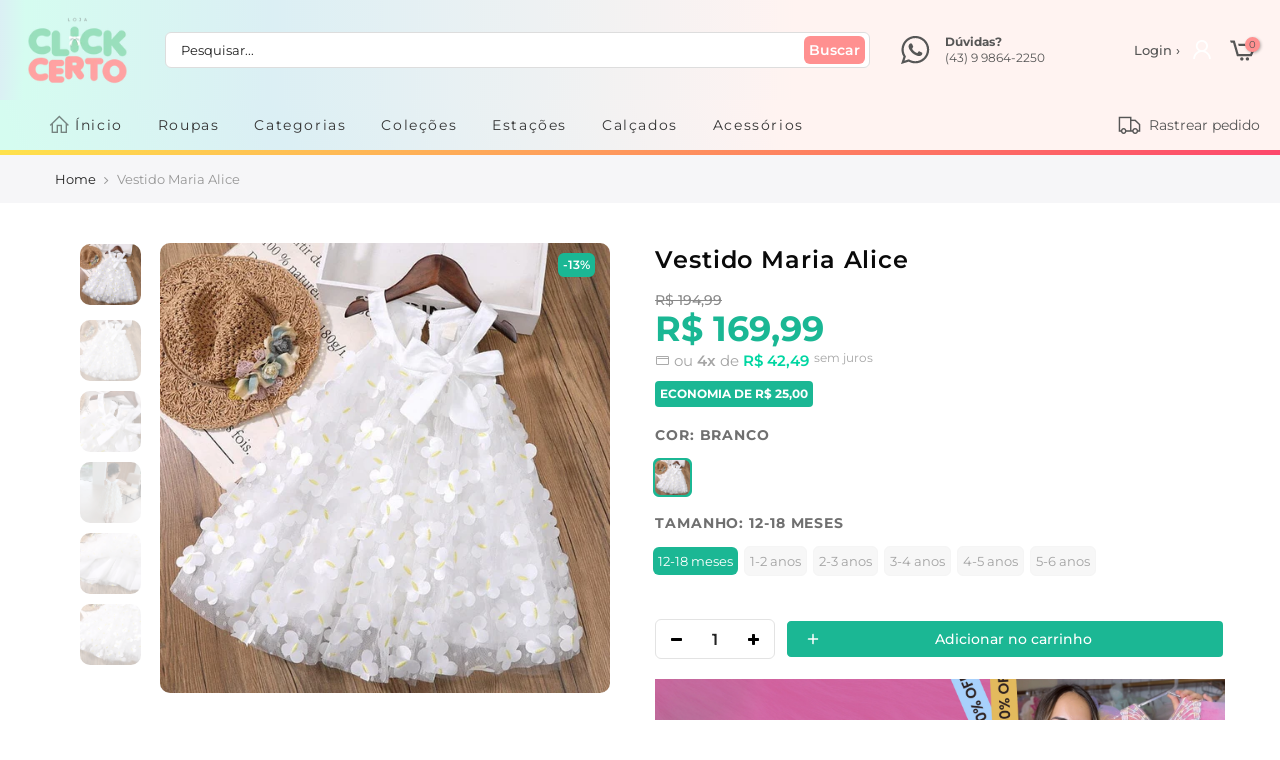

--- FILE ---
content_type: text/html; charset=utf-8
request_url: https://lojaclickcerto.com/products/vestido-maria-alice
body_size: 48734
content:
<!doctype html>
<html class="no-js" lang="pt-BR">
<head><!-- hnk portfolio proof -->
    

  <!-- Global site tag (gtag.js) - Google Ads: 10837784945 -->
<script async src="https://www.googletagmanager.com/gtag/js?id=AW-10837784945"></script>
<script>
  window.dataLayer = window.dataLayer || [];
  function gtag(){dataLayer.push(arguments);}
  gtag('js', new Date());

  gtag('config', 'AW-10837784945');
</script>
  <meta charset="utf-8">
  <meta name="viewport" content="width=device-width, initial-scale=1, maximum-scale=5, shrink-to-fit=no">
  <meta name="theme-color" content="#ffadad">
  <meta name="format-detection" content="telephone=no">
  <link rel="canonical" href="https://lojaclickcerto.com/products/vestido-maria-alice">
  <link rel="prefetch" as="document" href="https://lojaclickcerto.com">
  <link rel="dns-prefetch" href="https://cdn.shopify.com" crossorigin>
  <link rel="preconnect" href="https://cdn.shopify.com" crossorigin>
  <link rel="preconnect" href="https://monorail-edge.shopifysvc.com">
<link rel="dns-prefetch" href="https://fonts.shopifycdn.com" crossorigin>
    <link rel="preconnect" href="https://fonts.shopify.com" crossorigin>
    <link rel="preconnect" as="font" href="//lojaclickcerto.com/cdn/fonts/montserrat/montserrat_n4.81949fa0ac9fd2021e16436151e8eaa539321637.woff2" type="font/woff2" crossorigin>
    <link rel="preconnect" as="font" href="//lojaclickcerto.com/cdn/fonts/montserrat/montserrat_n4.81949fa0ac9fd2021e16436151e8eaa539321637.woff2" type="font/woff2" crossorigin>
    <link rel="preconnect" as="font" href="//lojaclickcerto.com/cdn/fonts/montserrat/montserrat_n7.3c434e22befd5c18a6b4afadb1e3d77c128c7939.woff2" type="font/woff2" crossorigin><link rel="preload" as="style" href="//lojaclickcerto.com/cdn/shop/t/14/assets/pre_theme.min.css?v=134654481472122241801660070538">
  <link rel="preload" as="style" href="//lojaclickcerto.com/cdn/shop/t/14/assets/theme.css?enable_css_minification=1&v=35130473546606266341762601309">
  <link rel="preload" href="//lojaclickcerto.com/cdn/shop/t/14/assets/jquery.min.js?v=115860211936397945481660070536" as="script">
  <script src="//lojaclickcerto.com/cdn/shop/t/14/assets/jquery.min.js?v=115860211936397945481660070536"></script><title>Vestido Maria Alice &ndash; Loja Click Certo</title><meta name="description" content="Descrição do Produto: ✅Modelo :  Vestido Infantil ✅Cores: Branco  ✅ Tecido:  Algodão, Poliéster, Macio e Muito Confortável. ✅ Sugestão:  Meninas / Ideal para ocasiões especiais. ✅ Uma informação importante é que para o vestido ficar com o efeito volumoso como o da foto, é necessário fazer o uso do saiote. Para ver opçõ"><link rel="shortcut icon" type="image/png" href="//lojaclickcerto.com/cdn/shop/files/LOGO-02-V2_e0c221e1-806d-488a-bcc9-ae5e37c8ba82_32x.png?v=1661779490"><link rel="apple-touch-icon-precomposed" type="image/png" sizes="152x152" href="//lojaclickcerto.com/cdn/shop/files/LOGO-02-V2_e0c221e1-806d-488a-bcc9-ae5e37c8ba82_152x.png?v=1661779490"><!-- social-meta-tags.liquid --><meta name="keywords" content="Vestido Maria Alice,Loja Click Certo,lojaclickcerto.com"/><meta name="author" content="Rawart"><meta property="og:site_name" content="Loja Click Certo">
<meta property="og:url" content="https://lojaclickcerto.com/products/vestido-maria-alice">
<meta property="og:title" content="Vestido Maria Alice">
<meta property="og:type" content="og:product">
<meta property="og:description" content="Descrição do Produto: ✅Modelo :  Vestido Infantil ✅Cores: Branco  ✅ Tecido:  Algodão, Poliéster, Macio e Muito Confortável. ✅ Sugestão:  Meninas / Ideal para ocasiões especiais. ✅ Uma informação importante é que para o vestido ficar com o efeito volumoso como o da foto, é necessário fazer o uso do saiote. Para ver opçõ"><meta property="product:price:amount" content="169,99">
  <meta property="product:price:amount" content="BRL"><meta property="og:image" content="http://lojaclickcerto.com/cdn/shop/products/vestido-infantil-detalhes-loja-click-certo-branco-12-18-meses-229230_1200x1200.jpg?v=1670406022"><meta property="og:image" content="http://lojaclickcerto.com/cdn/shop/products/vestido-infantil-detalhes-loja-click-certo-379119_1200x1200.jpg?v=1670394633"><meta property="og:image" content="http://lojaclickcerto.com/cdn/shop/products/vestido-infantil-detalhes-loja-click-certo-618880_1200x1200.jpg?v=1670402184"><meta property="og:image:secure_url" content="https://lojaclickcerto.com/cdn/shop/products/vestido-infantil-detalhes-loja-click-certo-branco-12-18-meses-229230_1200x1200.jpg?v=1670406022"><meta property="og:image:secure_url" content="https://lojaclickcerto.com/cdn/shop/products/vestido-infantil-detalhes-loja-click-certo-379119_1200x1200.jpg?v=1670394633"><meta property="og:image:secure_url" content="https://lojaclickcerto.com/cdn/shop/products/vestido-infantil-detalhes-loja-click-certo-618880_1200x1200.jpg?v=1670402184"><meta name="twitter:card" content="summary_large_image">
<meta name="twitter:title" content="Vestido Maria Alice">
<meta name="twitter:description" content="Descrição do Produto: ✅Modelo :  Vestido Infantil ✅Cores: Branco  ✅ Tecido:  Algodão, Poliéster, Macio e Muito Confortável. ✅ Sugestão:  Meninas / Ideal para ocasiões especiais. ✅ Uma informação importante é que para o vestido ficar com o efeito volumoso como o da foto, é necessário fazer o uso do saiote. Para ver opçõ"><link href="//lojaclickcerto.com/cdn/shop/t/14/assets/pre_theme.min.css?v=134654481472122241801660070538" rel="stylesheet" type="text/css" media="all" /><link rel="preload" as="script" href="//lojaclickcerto.com/cdn/shop/t/14/assets/lazysizes.min.js?v=42375952202196909721660070537">
<link rel="preload" as="script" href="//lojaclickcerto.com/cdn/shop/t/14/assets/nt_vendor2.min.js?v=42422918620433123951660070538">

<script>
  
  document.documentElement.className = document.documentElement.className.replace('no-js', 'yes-js');
  const t_name = "product",
        designMode = false, 
        t_cartCount = 0,
        ThemeNameT4='Rawart',
        ThemeNameT42='ThemeIdT4Rawart',
        themeIDt4 = 134543245527,
        ck_hostname = 'rawart-none',
        ThemeIdT4 = null,
        SopEmlT4="lojaclickcerto.com@lojaclickcerto.com",
        ThemePuT4 = '#purchase_codet4',
        t_shop_currency = "BRL", 
        t_moneyFormat = "R$ {{amount_with_comma_separator}}", 
        t_cart_url = "\/cart",
        t_cartadd_url = "\/cart\/add",
        t_cartchange_url = "\/cart\/change", 
        pr_re_url = "\/recommendations\/products"; 
        
        try {var T4AgentNT = (navigator.userAgent.indexOf('Chrome-Lighthouse') == -1)}
  catch(err){var T4AgentNT = true} 
  function onloadt4relcss(_this) {_this.onload=null;if(T4AgentNT){_this.rel='stylesheet'}}
   
  (function () {
    window.onpageshow = function() {if (performance.navigation.type === 2) {document.dispatchEvent(new CustomEvent('cart:refresh'))} }; 
  })();

var T4stt_str = { 
  "PleaseChoosePrOptions":"Selecione algumas opções de produto antes de adicionar este produto ao seu carrinho.", 
  "will_not_ship":"Não enviaremos até \u003cspan class=\"jsnt\"\u003e{{date}}\u003c\/span\u003e",
  "will_stock_after":"Voltará ao estoque após \u003cspan class=\"jsnt\"\u003e{{date}}\u003c\/span\u003e",
  "replace_item_atc":"Translation missing: pt-BR.products.product.replace_item_atc",
  "replace_item_pre":"Translation missing: pt-BR.products.product.replace_item_pre",
  "added_to_cart": "Adicionado ao Carrinho",
  "view_cart": "Veja o carrinho",
  "continue_shopping": "Continuar comprando",
  "save_js":"-[sale]%","bannerCountdown":"%D dias %H:%M:%S",
  "prItemCountdown":"%D Dias %H:%M:%S",
  "countdown_days":"dias",
  "countdown_hours":"horas",
  "countdown_mins":"minutos",
  "countdown_sec":"segundos",
  "multiple_rates": "Encontramos [number_of_rates] diferentes fretes para seu endereço  [address], começando por [rate].",
  "one_rate": "Achamos uma opção de frete disponível para o seu endereço",
  "no_rates": "Desculpe, não podemos enviar para o seu endereço",
  "rate_value": "[rate_title] por [rate]",
  "agree_checkout": "Você precisa concordar com termos e condições antes do checkout",
  "added_text_cp":"Comparar produtos"
};  
</script>

<!-- Bloqueador de compras falsas externas na shopify Rawart -->
<script>
! function(f, b, e, v, n, t, s) {
    if (f.fbq) return;
    n = f.fbq = function() {
        if (arguments[1] === "Purchase" && typeof arguments[2].order_id === "undefined") return;
        n.callMethod ? n.callMethod.apply(n, arguments) : n.queue.push(arguments)
    };
    if (!f._fbq) f._fbq = n;
    n.push = n;
    n.loaded = !0;
    n.version = '2.0';
    n.queue = [];
    t = b.createElement(e);
    t.async = !0;
    t.src = v;
    s = b.getElementsByTagName(e)[0];
    s.parentNode.insertBefore(t, s)
}(window, document, 'script','https://connect.facebook.net/en_US/fbevents.js');
fbq('init', '672232493257974');
</script>
<!-- Bloqueador de compras falsas externas na shopify Rawart -->

<link rel="preload" href="//lojaclickcerto.com/cdn/shop/t/14/assets/style.min.css?v=147946677340015719701660070540" as="style" onload="onloadt4relcss(this)"><link href="//lojaclickcerto.com/cdn/shop/t/14/assets/theme.css?enable_css_minification=1&amp;v=35130473546606266341762601309" rel="stylesheet" type="text/css" media="all" /><link id="sett_clt4" rel="preload" href="//lojaclickcerto.com/cdn/shop/t/14/assets/sett_cl.css?enable_css_minification=1&v=172314879824339907861660070539" as="style" onload="onloadt4relcss(this)"><link rel="preload" href="//lojaclickcerto.com/cdn/shop/t/14/assets/line-awesome.min.css?v=100982951485985296151660070537" as="style" onload="onloadt4relcss(this)">
<script type="text/javascript">window.addEventListener("load", function(){  $('script[src*="-lib.js"]').attr('src' , '/');}); </script>
<script id="js_lzt4" src="//lojaclickcerto.com/cdn/shop/t/14/assets/lazysizes.min.js?v=42375952202196909721660070537" defer="defer"></script>
<script src="//lojaclickcerto.com/cdn/shop/t/14/assets/nt_vendor2.min.js?v=42422918620433123951660070538" defer="defer" id="js_ntt4"
  data-theme='//lojaclickcerto.com/cdn/shop/t/14/assets/nt_theme.min.js?v=7761793919505811551660070537'
  data-stt='//lojaclickcerto.com/cdn/shop/t/14/assets/nt_settings.js?enable_js_minification=1&v=175890729891638037971766429282'
  data-cat='//lojaclickcerto.com/cdn/shop/t/14/assets/cat.min.js?v=163863302092590623691660070534' 
  data-sw='//lojaclickcerto.com/cdn/shop/t/14/assets/swatch.min.js?v=60149253912715925521660070540'
  data-prjs='//lojaclickcerto.com/cdn/shop/t/14/assets/produc.min.js?v=66856717831304081821660070538' 
  data-mail='//lojaclickcerto.com/cdn/shop/t/14/assets/platform_mail.min.js?v=129658531127528416401660070538'
  data-my='//lojaclickcerto.com/cdn/shop/t/14/assets/my.js?v=111603181540343972631660070537' data-cusp='//lojaclickcerto.com/cdn/shop/t/14/assets/my.js?v=111603181540343972631660070537' data-cur='//lojaclickcerto.com/cdn/shop/t/14/assets/my.js?v=111603181540343972631660070537' data-mdl='//lojaclickcerto.com/cdn/shop/t/14/assets/module.min.js?v=72712877271928395091660070537'
  data-map='//lojaclickcerto.com/cdn/shop/t/14/assets/maplace.min.js?18015'
  data-time='//lojaclickcerto.com/cdn/shop/t/14/assets/spacetime.min.js?18015'
  data-ins='//lojaclickcerto.com/cdn/shop/t/14/assets/nt_instagram.min.js?v=132847357865388594491660070537'
  data-user='//lojaclickcerto.com/cdn/shop/t/14/assets/interactable.min.js?v=113476397690831872211660070536'
  data-add='//lojaclickcerto.com/cdn/shop/t/14/assets/my.js?v=111603181540343972631660070537'
  data-klaviyo='//www.klaviyo.com/media/js/public/klaviyo_subscribe.js'
  data-font='iconKalles , fakalles , Pe-icon-7-stroke , Font Awesome 5 Free:n9'
  data-fm=''
  data-spcmn='//lojaclickcerto.com/cdn/shopifycloud/storefront/assets/themes_support/shopify_common-5f594365.js'
  data-cust='//lojaclickcerto.com/cdn/shop/t/14/assets/customerclnt.min.js?v=158442283697986287111660070535'
  data-cusjs='none'
  data-desadm='//lojaclickcerto.com/cdn/shop/t/14/assets/des_adm.min.js?v=122408548587493945211660070535'
  data-otherryv='//lojaclickcerto.com/cdn/shop/t/14/assets/reviewOther.js?enable_js_minification=1&v=157077235154481297451660070539'></script><style type="text/css">.parcela_comjuros {display: none;}</style><style type="text/css">:root { --colorline-background: linear-gradient(160deg, rgba(255, 236, 74, 1), rgba(252, 0, 124, 1) 38%, rgba(142, 18, 255, 1) 60%, rgba(163, 249, 253, 1) 79%, rgba(235, 253, 11, 1) 90%); }
                                                                                                             
#colorline {
        
    background: var(--colorline-background) no-repeat;
    height: 5px;
    width: 100%;
      
}
  
 
  
#colorline {
  
    background: var(--colorline-background) no-repeat;
    height: 5px;
    width: 100%;  
    background-size: 400% 400%;
    -webkit-animation: rgbAnimation 5s linear 1s infinite;
    animation: rgbAnimation 5s ease infinite;  
                     
}
  
   
  
@-webkit-keyframes rgbAnimation {
  
    0% {background-position: 0% 50%;}
    50% {background-position: 100% 50%;}
    100% {background-position: 0% 50%;}
  
}
  
@keyframes rgbAnimation {
  
    0% {background-position: 0% 50%;}
    50% {background-position: 100% 50%;}
    100% {background-position: 0% 50%;}
  
}  
     
   
  
</style>

<!-- Design do Tema Rawart --><!-- Fechamento do Design -->

<!-- Efeito do indicador de itens no carrinho --><!-- Fim do código indicador de itens no carrinho -->

<style type="text/css">   
  
::-webkit-scrollbar {
    width: 7px;
    height: 3px;
    background-color: #F5F5F5;
}
::-webkit-scrollbar-thumb {
    border-radius: 10px;
    background-color: #dddddd;
}
::-webkit-scrollbar-track {
    border-radius: 10px;
    background-color: #F5F5F5;
}   
  
#nt_wrapper {background-color: #ffffff;}  
    
/* Borda arredondada nos botões do site, etiquetas e barra de busca */         
        
.button, .buttons, .variations_form .quantity, .variations_button #ympBtn, .button.btn-cart.tc.mt__10.mb__10.js_add_ld, .quantity.pr.mr__10.qty__true, .button.button_primary, 
.cat_sortby > a, input[type="submit"], a.button, button, input[type="submit"], .newl_des_4 .signup-newsletter-form .submit-btn, .newl_des_4 .signup-newsletter-form input.input-text, 
#custom_pedido, .custom_pedido_title, .h_search_frm, .label_style_rectangular .nt_label, #shopify-section-product-recommendations .wrap_title.des_title_1.sub_title_size_0, 
  #shopify-section-recently_viewed .wrap_title.des_title_1.sub_title_size_0, #shopify-section-cart_upsell .wrap_title.des_title_1.sub_title_size_0 {

  border-radius: 6px;

}  
     
/* Banner na Home */ 
        
.mt__30.nt_banner_holder.row.fl_center.js_packery.cat_space_0 {margin: 0;}        

/* Produtos na Home */  
  
@media (max-width:768px) {.tt_txt{display:none !important;}} /* correção nas amostras de cor no celular */
  
.hover_img {background: #ffffffde;}  
  
.nt_label.out-of-stock {
    width: auto;
    padding: 0 3px;
}   
.tc.nt_labels.pa.pe_none.cw {font-weight: 600;}  

.product-inner.pr span.onsale.nt_label { 
    height: 20px;
    padding: 0 2px;
    font-size: 14px;
    font-weight: 500;
    border-radius: 0 0 8px 0;
    margin: -10px 0px 0 -10px;  
} 

#shopify-section-collection_page .flickity-viewport:before, #shopify-section-product-recommendations .flickity-viewport:before, #shopify-section-recently_viewed .flickity-viewport:before, .js_carousel .flickity-viewport:before, .related .flickity-viewport:before {border: 0 !important;}
   
.tab_se_content .col-lg-15, .type_featured_collection .col-lg-15, .type_featured_collection_owl .col-lg-15, .type_featured_collection_owl .col-lg-3, .type_featured_collection_owl .col-lg-6, .tab_se_content .col-lg-2, .type_featured_collection .col-lg-2, #shopify-section-cart_upsell .col-lg-15, .popup_prpr_wrap .col-lg-15, .medizin_laypout .col-lg-3 {
    margin: 0px 0px 13px 0px; padding: 0 !important; 
    border-radius: 6px;
    box-shadow:  0 0 !important ;    
    -moz-box-shadow:  0 0 !important ;
    -webkit-box-shadow:  0 0 !important ;
  }     
.type_carousel.type_featured_collection_owl .col-lg-2, .type_tab.type_carousel.type_tab_collection_owl .col-lg-2, .type_carousel.type_featured_collection_owl .col-lg-4, .type_tab.type_carousel.type_tab_collection_owl .col-lg-4 {    
    width: 100%;
 padding: 0 !important; 
    border-radius: 6px;
    box-shadow:  0 0 !important ;    
    -moz-box-shadow:  0 0 !important ; 
    -webkit-box-shadow:  0 0 !important ; 
}     
.tab_se_content .col-lg-3, .type_featured_collection .col-lg-3 {
    border-radius: 6px;
    box-shadow:  0 0 !important ;    
    -moz-box-shadow:  0 0 !important ;
    -webkit-box-shadow:  0 0 !important ;
}  
.tab_se_content .col-lg-3:hover, .type_featured_collection .col-lg-3:hover {
     box-shadow: 0 0 0 0 !important;
    -moz-box-shadow: 0 0 0 0 !important;
    -webkit-box-shadow: 0 0 0 0 !important;
}          
#shopify-section-collection_page .mt__30, #shopify-section-product-recommendations .col-lg-15, #shopify-section-recently_viewed .col-lg-15 {
    border-radius: 6px;
    margin: 0px 0px 13px 0px; padding: 0px !important; 
    box-shadow:  0 0 !important ;    
    -moz-box-shadow:  0 0 !important ; 
    -webkit-box-shadow:  0 0 !important ; 
}  
  
.flickity-slider .col-lg-15:hover, #shopify-section-collection_page .mt__30:hover {
     box-shadow: 0 0 0 0 !important;
    -moz-box-shadow: 0 0 0 0 !important;
    -webkit-box-shadow: 0 0 0 0 !important;
}    
.tab_se_content .product-inner.pr:hover, .flickity-slider .product-inner.pr:hover, #shopify-section-collection_page .product-inner.pr:hover, .type_featured_collection .product-inner.pr:hover {
     box-shadow: 0px 3px 24px -12px #000 !important;  
    -moz-box-shadow: 0px 3px 24px -12px #000 !important;  
    -webkit-box-shadow: 0px 3px 24px -12px #000 !important;    
}            
.tab_se_content .flickity-viewport:before {border: 0 !important;}           
.tab_se_wrap .flickity-viewport .nt_pr {  
    min-height: auto !important;
    height: 345px;
    overflow: auto;  
}          
.tab_se_content .flickity-viewport {  
    overflow-y: visible;
    overflow-x: clip;  
}      
        
@media (max-width: 768px) {
  
.tab_se_content .col-lg-15, .tab_se_content .col-lg-3, .flickity-slider .col-lg-3, .flickity-slider .col-lg-15, #shopify-section-collection_page .mt__30, .type_featured_collection .col-lg-15 {    
    max-width: 50%;
    padding: 0;
    border-radius: 0;
    box-shadow: 0 0 0 0 black !important;
    -moz-box-shadow: 0 0 0 0 black !important;
    -webkit-box-shadow: 0 0 0 0 black !important;  
}          
.tab_se_wrap .flickity-viewport .nt_pr {width: 50%;}   
.row.theiaStickySidebar.sticky .p-nav.ratio_imgtrue.row.equal_nt.nt_contain.position_8.nt_slider.pr_carousel.flickity-enabled.is-draggable.p-nav-ready {margin: 15px 0 0 0;}     
.row.theiaStickySidebar.sticky .p-nav .n-item:not(.is-nav-selected) {top: -5px;}  
        
}
        
.nt_pr .product-title {margin: 0 0 10px 0;}
        
 
        
 
  
  

.nt_pr .product-info {width: 100%;}   
.nt_pr h3.product-title {white-space: nowrap;}  
        
@media (min-width: 769px) {
  
.nt_pr .product-title {
   height: auto;
   margin: 0 0 10px 0;
   overflow: hidden;
   text-overflow: ellipsis;  
}      
.tab_se_wrap .flickity-viewport .nt_pr { 
    min-height: auto !important;
    height: auto;
    overflow: initial;
}   
.tab_se_content .col-lg-15:hover .product-title, .tab_se_content .col-lg-3:hover .product-title, .flickity-slider .col-lg-2:hover .product-title, .flickity-slider .col-lg-15:hover .product-title, #shopify-section-collection_page .mt__30:hover .product-title, .type_featured_collection .col-lg-15:hover .product-title {height: 19px;}  
.tab_se_content .col-lg-15:hover .product-title a, .tab_se_content .col-lg-3:hover .product-title a, .flickity-slider .col-lg-2:hover .product-title a, .flickity-slider .col-lg-15:hover .product-title a, #shopify-section-collection_page .mt__30:hover .product-title a, .type_featured_collection .col-lg-15:hover .product-title a {    
position: absolute;
-moz-animation: marquee 5s linear infinite;
-webkit-animation: marquee 5s linear infinite;
animation: marquee 5s linear infinite;         
}
@-moz-keyframes marquee {0% {left: 100%;}100% {left: -200%;}}
@-webkit-keyframes marquee {0% {left: 100%;}100% {left: -200%;}}
@keyframes marquee {0% {left: 100%}100% {left: -200%;}}
  
}
  
.nt_pr h3.product-title::-webkit-scrollbar-track {border-radius: 10px;background-color: #F5F5F5;}
.nt_pr h3.product-title::-webkit-scrollbar {height: 3px;}
.nt_pr h3.product-title::-webkit-scrollbar-thumb {border-radius: 10px;background-color: #dddddd;} 
        
@media (max-width: 768px) {
  
.nt_pr .product-title {
   height: 35px;
   margin: 0 0 10px 0;
   overflow: auto;
   text-overflow: clip;  
  }         
}          
  
 :root {
--home_pr_border-color: #f5f5f5;
--home_pr_border2-color: #d4d4d4;      
--home_pr_border_hover-color: #4381fc;
--home_pr_border_hover2-color: #28D8FE;  
--home_pr_border_hover3-color: #4381fc;  
}        
  
.tab_se_content .product-inner.pr:before, .flickity-slider .product-inner.pr:before, #shopify-section-collection_page .product-inner.pr:before, .type_featured_collection .product-inner.pr:before {
    
  content:"";
  position:absolute;
  top:0;
  left:0;
  right:0;
  bottom:0;
  border-radius:6px; 
  padding:1px; 
  background:linear-gradient(0deg, var(--home_pr_border-color), var(--home_pr_border2-color)); 
  -webkit-mask: 
     linear-gradient(#fff 0 0) content-box, 
     linear-gradient(#fff 0 0);
  -webkit-mask-composite: destination-out; 
  mask-composite: exclude; 
    
}  
.tab_se_content .product-inner.pr:hover, .flickity-slider .product-inner.pr:hover, #shopify-section-collection_page .product-inner.pr:hover, .type_featured_collection .product-inner.pr:hover {
  box-shadow: 0px 8px 7px -3px #e5e5e5;
  -moz-box-shadow: 0px 8px 7px -3px #e5e5e5;
  -webkit-box-shadow: 0px 8px 7px -3px #e5e5e5; 
}  
.tab_se_content .product-inner.pr:hover:before, .flickity-slider .product-inner.pr:hover:before, #shopify-section-collection_page .product-inner.pr:hover:before, .type_featured_collection .product-inner.pr:hover:before {    
  content:"";
  position:absolute;
  top:0;
  left:0;
  right:0;
  bottom:0;
  border-radius:6px; 
  padding:2px; 
  background:linear-gradient(0deg, var(--home_pr_border_hover-color), var(--home_pr_border_hover2-color), var(--home_pr_border_hover3-color)); 
  -webkit-mask: 
     linear-gradient(#fff 0 0) content-box, 
     linear-gradient(#fff 0 0);
  -webkit-mask-composite: destination-out; 
  mask-composite: exclude;     
}
          
@media (max-width: 768px) {
  
.tab_se_content .product-inner.pr:before, .flickity-slider .col-lg-15:before, #shopify-section-collection_page .mt__30:before {border-radius:6px;}
        
}          
          
/* Coleção */           
          
.product-inner.pr {  
    border: 0 !important;
    border-radius: 6px;
    padding: 10px;
    margin: 0 5px;  
}           
.on_list_view_true .grid-sizer + .pr_list_item .product-inner, .on_list_view_true .pr_list_item:first-child .product-inner {margin-top: 0 !important;}          
  
                              
        
/* Wishlist fix */
        
.nt_add_w.ts__03.order-3 {  
    margin: 0 0px 0 10px;
    border: 1px solid #e3e3e3;  
}                    
          
@media (max-width: 768px) {

.nt_add_w.ts__03.order-3 {margin: 0 9px 0 0px;}
  
}
          
/* Carrinho pop-up */ 
  
.nt_mini_cart {
    border-radius: 9px;
    box-shadow: 0 0 13px -7px black;
  -moz-box-shadow: 0 0 13px -7px black;
  -webkit-box-shadow: 0 0 13px -7px black;
}      
.mini_cart_footer {
    border-top: 1px solid #dbdbdb;
    border-radius: 0 0 6px 6px;
    box-shadow: 0 0 0 0;
    -moz-box-shadow: 0 0 0 0;
    -webkit-box-shadow: 0 0 0 0;	
}    
.mini_cart_content .mini_cart_item {transition:none;}  
  
.popup-added_to_cart {  
    padding: 20px;
    border-radius: 10px;
    box-shadow: 0 0 17px -5px black;  
    -moz-box-shadow: 0 0 17px -5px black; 
    -webkit-box-shadow: 0 0 17px -5px black; 	
}    
.popup-added_to_cart .view-cart {
  
    background: #33c09e;
    color: #ffffff;
    display: inline-flex;
    align-content: center;
    align-items: center;
    border: 0;
    box-shadow: 0 0 42px -28px black inset;
    -moz-box-shadow: 0 0 42px -28px black inset; 
    -webkit-box-shadow: 0 0 42px -28px black inset;	
  
}    
.pop_cart_text {  
    
    display: block;
    
    margin: 7px 0 30px 0;
    font-size: 23px;
    font-weight: 500;
    color: #000;  
}   
.pop_cart_img {  
    
    display: flex;
      
}             
.mini_cart_footer .total .cart_tot_price { 
    font-size: 23px;
    font-weight: 700;  
}
          
/* Carrinho cabeçalho - efeito ao passar o mouse */     
          
.mini_cart_actions .quantity {border: 1px solid #e3e3e3;}                    
.mini_cart_content .mini_cart_item:hover {    
    border-radius: 10px 10px 0 0;
    box-shadow: 0 0 0 0;  
    -moz-box-shadow: 0 0 0 0; 
    -webkit-box-shadow: 0 0 0 0; 	
}          
        
/* Corrige o bug do carrinho quando carrega o site */
        
.clno-touchevents .cart_pos_dropdown #nt_cart_canvas {display: none;}     
.clno-touchevents #nt_cart_canvas.current_hover {display: block;}
          
/* Cor do botão no carrinho */          
          
.mini_cart_footer a.button.btn-cart {  
    background: #33c09e;
    color:#ffffff;
    border: 0;  
}     
          
/* Página de carrinho */   
          
.cart_price del {font-size: 14px;}                      
.cart_price ins {font-size: 16px;margin: 10px;}           
.cart-item-price.fwm.cd.js_tt_price_it {font-size: 15px;}          
        
/* --------------------------- */         
        
.product__policies.rte.cb {display: none;}  
          
/* Botão de produto esgotado */            
          
#out_stock_ppr {    
    background: #ededed;
    width: 100%;
    border: 0;
    font-weight: 500;
    color: #9f9f9f;
    text-align: center;
    padding: 10px;    
}
  
  
          
/* Produtos Recomendados na página de produto e carrinho */    
          
#shopify-section-product-recommendations .wrap_title.des_title_1.sub_title_size_0, #shopify-section-recently_viewed .wrap_title.des_title_1.sub_title_size_0, #shopify-section-cart_upsell .wrap_title.des_title_1.sub_title_size_0 {  
    background: #f6f6f8;
    display: flex;
    width: 100%;
    padding: 10px;    
}          
#shopify-section-product-recommendations .flickity-enabled, #shopify-section-recently_viewed .flickity-enabled, #shopify-section-cart_upsell .flickity-enabled {margin: 20px 0;}           
#shopify-section-product-recommendations .section-title.tc.pr.flex.fl_center.al_center.fs__24.title_1, #shopify-section-recently_viewed .section-title.tc.pr.flex.fl_center.al_center.fs__24.title_1, #shopify-section-cart_upsell .section-title.tc.pr.flex.fl_center.al_center.fs__24.title_1 {     
    font-size: 13px;
    font-weight: 600;
    color: #727272;
    text-transform: uppercase;    
}           
  
#shopify-section-product-recommendations .mr__10.ml__10, #shopify-section-recently_viewed .mr__10.ml__10, #shopify-section-cart_upsell .mr__10.ml__10 {display: flex;align-items: center;}          
 
 
  
/* Cor do popup de imagem */   
  
.pswp__ui--fit .pswp__caption,.pswp_tp_light .pswp__ui--fit .pswp__top-bar {background:#37475a;}  
.pswp_tp_light .pswp__button--arrow--left:before,.pswp_tp_light .pswp__button--arrow--right:before {  
  background-color:#37475a;
  color:#ffffff;      
}
  
/* Indicador dos sliders */        
    
.flickity-prev-next-button.previous, .flickity-prev-next-button.next {    
    background: white;
    box-shadow: 0px 0px 6px -3px #000000;
    -moz-box-shadow: 0px 0px 6px -3px #000000;
    -webkit-box-shadow: 0px 0px 6px -3px #000000;	
    border-radius: 10em;
    border: 3px solid transparent;
    color: #858585;
    z-index: 100;   
}          
.flickity-prev-next-button:hover:before {color: #afafaf;}
    
@media (max-width: 768px) { 
  
.products:not(.articles) .flickity-prev-next-button {    
    top: 30%;
    transform: none;
    opacity: 0.5 !important;
    box-shadow: 0px 0px 15px -6px black;
    -moz-box-shadow: 0px 0px 15px -6px black;
    -webkit-box-shadow: 0px 0px 15px -6px black;		
    border-radius: 10em;
    margin: -11px;    
}    
.single_add_to_cart_button {    
    width: 100%;
    margin: 0;
    -ms-flex-preferred-size: 0;
    flex-basis: 0;
    -ms-flex-positive: 1;
    flex-grow: 1;
    max-width: 100%;    
   }      
}
    
@media (max-width: 360px) {.single_add_to_cart_button {width: 100%;font-size: 11px;margin: 0;}}
  
/* Produtos na busca */          
          
 
            
.parcela2,.parcela3,.parcela4,.parcela5,.parcela6,.parcela7,.parcela8,.parcela9,.parcela10,.parcela11,.parcela12 {color: var(--rawart5-color);font-weight: 600;}                  
.parcelageral {font-size: var(--parcela_size_home_mobile-font);}
          
.parcela_semjuros.parcela { 
    font-size: 10px;
    position: relative;
    margin: 3px 0;
    text-transform: lowercase;
    float: inherit; 
    top: -3px;  
}  
  
@media (max-width:768px) {
  
.parcela_semjuros.parcela {  
    display: block;
    width: 61px;
    border: 1px solid #e6e6e6;
    padding: 1px 4px;
    border-radius: 6px;  
  }    
}  
  
/* Página de produto */  
  
.bgbl.pt__20.pb__20.lh__1 {
    background: #f6f6f8 ;
    
    background-size:cover;
  
    background-repeat:no-repeat; 
  
    background-position:; 
  
    padding: 15px 0;
  
    text-align:left; 
}  
.sp-breadcrumb {
    color: #979797;
} 
.sp-breadcrumb a {
    color: #222;
}  

 
  
/* Barra de Admin Shopify */   
  
#admin-bar-iframe {display:none;}  
  

  
html {padding: 0 !important;}  
#preview-bar-iframe {display: none !important;}

  
  
   
  
/* DSReviews */
  
.get-reviews-number-reviews {
    color: var(--grapps-star-color);
}  
  
   

  
  
  
      
.theiaStickySidebar .grapps__review_filter {width: 60px;}   
.theiaStickySidebar .grapps__box_l {  
   width: 60% !important;
   display: block;
   margin: 33px 0 0 0px;
}  
.theiaStickySidebar .grapps__box_line {margin: 15px 0 0px 37px;}     
.get-reviews-collection-item .get-reviews-number-reviews {  
   padding: 0 !important;
   position: relative;
   top: -1px;
} 
  
@media (max-width: 768px) {
  
.theiaStickySidebar .grapps__box_l {  
    width: 100% !important;
    display: flex !important;  
}    
.grapps__review_button {padding: 10px;}
  
} 
  
   
    
</style><script>window.performance && window.performance.mark && window.performance.mark('shopify.content_for_header.start');</script><meta name="google-site-verification" content="z_BRCZFsCy6tMtYCKBQ-Anm4AxzkhX6Q8WR2tVhp1-4">
<meta id="shopify-digital-wallet" name="shopify-digital-wallet" content="/25645416500/digital_wallets/dialog">
<link rel="alternate" type="application/json+oembed" href="https://lojaclickcerto.com/products/vestido-maria-alice.oembed">
<script async="async" src="/checkouts/internal/preloads.js?locale=pt-BR"></script>
<script id="shopify-features" type="application/json">{"accessToken":"494eb6f41f797d2c4eb31fb2b87d977e","betas":["rich-media-storefront-analytics"],"domain":"lojaclickcerto.com","predictiveSearch":true,"shopId":25645416500,"locale":"pt-br"}</script>
<script>var Shopify = Shopify || {};
Shopify.shop = "loja-click-certo.myshopify.com";
Shopify.locale = "pt-BR";
Shopify.currency = {"active":"BRL","rate":"1.0"};
Shopify.country = "BR";
Shopify.theme = {"name":"Rawart ","id":134543245527,"schema_name":"Rawart","schema_version":"v2.3.6","theme_store_id":null,"role":"main"};
Shopify.theme.handle = "null";
Shopify.theme.style = {"id":null,"handle":null};
Shopify.cdnHost = "lojaclickcerto.com/cdn";
Shopify.routes = Shopify.routes || {};
Shopify.routes.root = "/";</script>
<script type="module">!function(o){(o.Shopify=o.Shopify||{}).modules=!0}(window);</script>
<script>!function(o){function n(){var o=[];function n(){o.push(Array.prototype.slice.apply(arguments))}return n.q=o,n}var t=o.Shopify=o.Shopify||{};t.loadFeatures=n(),t.autoloadFeatures=n()}(window);</script>
<script id="shop-js-analytics" type="application/json">{"pageType":"product"}</script>
<script defer="defer" async type="module" src="//lojaclickcerto.com/cdn/shopifycloud/shop-js/modules/v2/client.init-shop-cart-sync_CpK_qbI_.pt-BR.esm.js"></script>
<script defer="defer" async type="module" src="//lojaclickcerto.com/cdn/shopifycloud/shop-js/modules/v2/chunk.common_CC48fWmh.esm.js"></script>
<script type="module">
  await import("//lojaclickcerto.com/cdn/shopifycloud/shop-js/modules/v2/client.init-shop-cart-sync_CpK_qbI_.pt-BR.esm.js");
await import("//lojaclickcerto.com/cdn/shopifycloud/shop-js/modules/v2/chunk.common_CC48fWmh.esm.js");

  window.Shopify.SignInWithShop?.initShopCartSync?.({"fedCMEnabled":true,"windoidEnabled":true});

</script>
<script>(function() {
  var isLoaded = false;
  function asyncLoad() {
    if (isLoaded) return;
    isLoaded = true;
    var urls = ["\/\/cdn.shopify.com\/proxy\/04143d54aadfbf8712735d08f2e222d3ca07497250f6ad6f1d03084ce0cdfce7\/lojaclickcerto.activehosted.com\/js\/site-tracking.php?shop=loja-click-certo.myshopify.com\u0026sp-cache-control=cHVibGljLCBtYXgtYWdlPTkwMA","https:\/\/multifbpixels.website\/addPixelCode.js?access_token=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\u0026server=https:\/\/multifbpixels.website\/\u0026shop=loja-click-certo.myshopify.com"];
    for (var i = 0; i < urls.length; i++) {
      var s = document.createElement('script');
      s.type = 'text/javascript';
      s.async = true;
      s.src = urls[i];
      var x = document.getElementsByTagName('script')[0];
      x.parentNode.insertBefore(s, x);
    }
  };
  if(window.attachEvent) {
    window.attachEvent('onload', asyncLoad);
  } else {
    window.addEventListener('load', asyncLoad, false);
  }
})();</script>
<script id="__st">var __st={"a":25645416500,"offset":-10800,"reqid":"323adfaf-e4a9-4cf6-a4cf-fa9ab7780b92-1766675350","pageurl":"lojaclickcerto.com\/products\/vestido-maria-alice","u":"79c051af7009","p":"product","rtyp":"product","rid":7781614420183};</script>
<script>window.ShopifyPaypalV4VisibilityTracking = true;</script>
<script id="captcha-bootstrap">!function(){'use strict';const t='contact',e='account',n='new_comment',o=[[t,t],['blogs',n],['comments',n],[t,'customer']],c=[[e,'customer_login'],[e,'guest_login'],[e,'recover_customer_password'],[e,'create_customer']],r=t=>t.map((([t,e])=>`form[action*='/${t}']:not([data-nocaptcha='true']) input[name='form_type'][value='${e}']`)).join(','),a=t=>()=>t?[...document.querySelectorAll(t)].map((t=>t.form)):[];function s(){const t=[...o],e=r(t);return a(e)}const i='password',u='form_key',d=['recaptcha-v3-token','g-recaptcha-response','h-captcha-response',i],f=()=>{try{return window.sessionStorage}catch{return}},m='__shopify_v',_=t=>t.elements[u];function p(t,e,n=!1){try{const o=window.sessionStorage,c=JSON.parse(o.getItem(e)),{data:r}=function(t){const{data:e,action:n}=t;return t[m]||n?{data:e,action:n}:{data:t,action:n}}(c);for(const[e,n]of Object.entries(r))t.elements[e]&&(t.elements[e].value=n);n&&o.removeItem(e)}catch(o){console.error('form repopulation failed',{error:o})}}const l='form_type',E='cptcha';function T(t){t.dataset[E]=!0}const w=window,h=w.document,L='Shopify',v='ce_forms',y='captcha';let A=!1;((t,e)=>{const n=(g='f06e6c50-85a8-45c8-87d0-21a2b65856fe',I='https://cdn.shopify.com/shopifycloud/storefront-forms-hcaptcha/ce_storefront_forms_captcha_hcaptcha.v1.5.2.iife.js',D={infoText:'Protegido por hCaptcha',privacyText:'Privacidade',termsText:'Termos'},(t,e,n)=>{const o=w[L][v],c=o.bindForm;if(c)return c(t,g,e,D).then(n);var r;o.q.push([[t,g,e,D],n]),r=I,A||(h.body.append(Object.assign(h.createElement('script'),{id:'captcha-provider',async:!0,src:r})),A=!0)});var g,I,D;w[L]=w[L]||{},w[L][v]=w[L][v]||{},w[L][v].q=[],w[L][y]=w[L][y]||{},w[L][y].protect=function(t,e){n(t,void 0,e),T(t)},Object.freeze(w[L][y]),function(t,e,n,w,h,L){const[v,y,A,g]=function(t,e,n){const i=e?o:[],u=t?c:[],d=[...i,...u],f=r(d),m=r(i),_=r(d.filter((([t,e])=>n.includes(e))));return[a(f),a(m),a(_),s()]}(w,h,L),I=t=>{const e=t.target;return e instanceof HTMLFormElement?e:e&&e.form},D=t=>v().includes(t);t.addEventListener('submit',(t=>{const e=I(t);if(!e)return;const n=D(e)&&!e.dataset.hcaptchaBound&&!e.dataset.recaptchaBound,o=_(e),c=g().includes(e)&&(!o||!o.value);(n||c)&&t.preventDefault(),c&&!n&&(function(t){try{if(!f())return;!function(t){const e=f();if(!e)return;const n=_(t);if(!n)return;const o=n.value;o&&e.removeItem(o)}(t);const e=Array.from(Array(32),(()=>Math.random().toString(36)[2])).join('');!function(t,e){_(t)||t.append(Object.assign(document.createElement('input'),{type:'hidden',name:u})),t.elements[u].value=e}(t,e),function(t,e){const n=f();if(!n)return;const o=[...t.querySelectorAll(`input[type='${i}']`)].map((({name:t})=>t)),c=[...d,...o],r={};for(const[a,s]of new FormData(t).entries())c.includes(a)||(r[a]=s);n.setItem(e,JSON.stringify({[m]:1,action:t.action,data:r}))}(t,e)}catch(e){console.error('failed to persist form',e)}}(e),e.submit())}));const S=(t,e)=>{t&&!t.dataset[E]&&(n(t,e.some((e=>e===t))),T(t))};for(const o of['focusin','change'])t.addEventListener(o,(t=>{const e=I(t);D(e)&&S(e,y())}));const B=e.get('form_key'),M=e.get(l),P=B&&M;t.addEventListener('DOMContentLoaded',(()=>{const t=y();if(P)for(const e of t)e.elements[l].value===M&&p(e,B);[...new Set([...A(),...v().filter((t=>'true'===t.dataset.shopifyCaptcha))])].forEach((e=>S(e,t)))}))}(h,new URLSearchParams(w.location.search),n,t,e,['guest_login'])})(!0,!0)}();</script>
<script integrity="sha256-4kQ18oKyAcykRKYeNunJcIwy7WH5gtpwJnB7kiuLZ1E=" data-source-attribution="shopify.loadfeatures" defer="defer" src="//lojaclickcerto.com/cdn/shopifycloud/storefront/assets/storefront/load_feature-a0a9edcb.js" crossorigin="anonymous"></script>
<script data-source-attribution="shopify.dynamic_checkout.dynamic.init">var Shopify=Shopify||{};Shopify.PaymentButton=Shopify.PaymentButton||{isStorefrontPortableWallets:!0,init:function(){window.Shopify.PaymentButton.init=function(){};var t=document.createElement("script");t.src="https://lojaclickcerto.com/cdn/shopifycloud/portable-wallets/latest/portable-wallets.pt-br.js",t.type="module",document.head.appendChild(t)}};
</script>
<script data-source-attribution="shopify.dynamic_checkout.buyer_consent">
  function portableWalletsHideBuyerConsent(e){var t=document.getElementById("shopify-buyer-consent"),n=document.getElementById("shopify-subscription-policy-button");t&&n&&(t.classList.add("hidden"),t.setAttribute("aria-hidden","true"),n.removeEventListener("click",e))}function portableWalletsShowBuyerConsent(e){var t=document.getElementById("shopify-buyer-consent"),n=document.getElementById("shopify-subscription-policy-button");t&&n&&(t.classList.remove("hidden"),t.removeAttribute("aria-hidden"),n.addEventListener("click",e))}window.Shopify?.PaymentButton&&(window.Shopify.PaymentButton.hideBuyerConsent=portableWalletsHideBuyerConsent,window.Shopify.PaymentButton.showBuyerConsent=portableWalletsShowBuyerConsent);
</script>
<script data-source-attribution="shopify.dynamic_checkout.cart.bootstrap">document.addEventListener("DOMContentLoaded",(function(){function t(){return document.querySelector("shopify-accelerated-checkout-cart, shopify-accelerated-checkout")}if(t())Shopify.PaymentButton.init();else{new MutationObserver((function(e,n){t()&&(Shopify.PaymentButton.init(),n.disconnect())})).observe(document.body,{childList:!0,subtree:!0})}}));
</script>

<script>window.performance && window.performance.mark && window.performance.mark('shopify.content_for_header.end');</script>


  
 <script>
    
    
    
    
    
    var tracklead_conversion_data = {page_type : 'product', event : 'view_item', cart_items_count : "0", data : {product_data : [{variant_id : 43270314655959, id : 7781614420183, name : "Vestido Maria Alice", price : "169.99", currency : "BRL", sku : "14:771#White;200000463:200004187#18M", brand : "Loja Click Certo", variant : "Branco / 12-18 meses", category : "", quantity : "1" }], total_price : "169.99", shop_currency : "BRL"}};
    
    <!-- Google Tag Manager -->
document.addEventListener("DOMContentLoaded", function() {
  setTimeout(function() {
    (function(w, d, s, l, i) {
      w[l] = w[l] || [];
      w[l].push({ "gtm.start": new Date().getTime(), event: "gtm.js" });
      var f = d.getElementsByTagName(s)[0],
        j = d.createElement(s),
        dl = l != "dataLayer" ? "&l=" + l : "";
      j.async = true;
      j.src = "https://www.googletagmanager.com/gtm.js?id=" + i + dl;
      f.parentNode.insertBefore(j, f);
    })(window, document, "script", "dataLayer", "GTM-WT4TBBV");
  }, 500);
});
<!-- End Google Tag Manager -->
</script>
<!-- BEGIN app block: shopify://apps/yaco-progress-bar/blocks/embed/0f6d8c64-f626-4882-ae78-ad743abc4e0a -->
  <!-- BEGIN app snippet: styles --><style id="cupb-liquid-source-css">
@keyframes stripes-scroll{0%{background-position:0 0}to{background-position:200% 0}}@keyframes stripes-scroll-reverse{0%{background-position:200% 0}to{background-position:0 0}}@keyframes gradient-scroll{0%{background-position:200% 50%}to{background-position:0% 50%}}@keyframes gradient-scroll-reverse{0%{background-position:0% 50%}to{background-position:200% 50%}}.coyaka-upsell-progress-bar{--background-1: rgba(var(--color-button), var(--alpha-button-background));--background-2: var(--background-1, var(--color-accent));--background-with-alpha: var(--background-2, rgba(18, 18, 18, 1))}.cupb__progress:after,.goal-image-marker .cupb__list-item__is-reached .cupb__marker{background:var(--background-with-alpha)}.shopify-section.shopify-section-group-header-group.section:has(.coyaka-upsell-progress-bar.config-flagaholicsinc){background:#ca2026;color:#f9f9fa}.shopify-section.shopify-section-group-header-group.section:has(.coyaka-upsell-progress-bar.config-flagaholicsinc) .coyaka-upsell-progress-bar{margin-bottom:0}.shopify-section.shopify-section-group-header-group.section:has(.coyaka-upsell-progress-bar.config-flagaholicsinc) .coyaka-upsell-progress-bar .cupb__progress:after{background:#9b1a1f}*:not(cart-drawer):has(>.coyaka-upsell-progress-bar){container-type:inline-size;container-name:wrapperContainer;align-self:stretch}.coyaka-upsell-progress-bar{position:relative;z-index:0;clear:both;display:flex;flex-direction:column;font-size:16px;margin:0 0 20px;max-width:1000px;border-width:0;border-style:solid}.coyaka-upsell-progress-bar.cupb_editor_hover,.cupb_isThemeEditor .coyaka-upsell-progress-bar{--hover-border-width: 4px;z-index:10000}.coyaka-upsell-progress-bar.cupb_editor_hover.inspector-install:after,.cupb_isThemeEditor .coyaka-upsell-progress-bar.inspector-install:after{content:" ";position:absolute;top:calc(var(--hover-border-width) * -2);right:calc(var(--hover-border-width) * -2);bottom:calc(var(--hover-border-width) * -2);left:calc(var(--hover-border-width) * -2);border:var(--hover-border-width) dotted transparent;border-radius:7px;transition:border .2s ease-in-out}.coyaka-upsell-progress-bar.cupb_editor_hover.inspector-install.cupb_editor_hover,.coyaka-upsell-progress-bar.cupb_editor_hover.inspector-install:hover,.cupb_isThemeEditor .coyaka-upsell-progress-bar.inspector-install.cupb_editor_hover,.cupb_isThemeEditor .coyaka-upsell-progress-bar.inspector-install:hover{cursor:pointer}.coyaka-upsell-progress-bar.cupb_editor_hover.inspector-install.cupb_editor_hover:after,.coyaka-upsell-progress-bar.cupb_editor_hover.inspector-install:hover:after,.cupb_isThemeEditor .coyaka-upsell-progress-bar.inspector-install.cupb_editor_hover:after,.cupb_isThemeEditor .coyaka-upsell-progress-bar.inspector-install:hover:after{border:var(--hover-border-width) dotted #a1a1a1}.coyaka-upsell-progress-bar.cupb_editor_hover.hide:not(.force-hide),.cupb_isThemeEditor .coyaka-upsell-progress-bar.hide:not(.force-hide){display:block!important;border:2px dotted #4a4a4a;border-radius:4px;color:#4a4a4a;text-align:center;padding:10px!important}.coyaka-upsell-progress-bar.cupb_editor_hover.hide:not(.force-hide):before,.cupb_isThemeEditor .coyaka-upsell-progress-bar.hide:not(.force-hide):before{content:"Yaco Progress Bar placeholder"}@container wrapperContainer (min-width: 1000px){.coyaka-upsell-progress-bar,.coyaka-upsell-progress-bar.animated--entered,.coyaka-upsell-progress-bar.appear{margin-left:auto;margin-right:auto}}.previewWrapper .coyaka-upsell-progress-bar{margin-left:inherit;margin-right:inherit}.coyaka-upsell-progress-bar+style+.coyaka-upsell-progress-bar,.coyaka-upsell-progress-bar+.coyaka-upsell-progress-bar,.coyaka-upsell-progress-bar.auto-install+div>.coyaka-upsell-progress-bar.auto-install{display:none}.coyaka-upsell-progress-bar.animated{overflow:hidden;padding-top:0;padding-bottom:0;max-height:0;transition:max-height .3s ease-in-out,padding-top .3s ease-in-out,padding-bottom .3s ease-in-out;transform:translateZ(0)}.coyaka-upsell-progress-bar.animated.appear{max-height:200px}.coyaka-upsell-progress-bar div:empty{display:block}.coyaka-upsell-progress-bar.hide{display:none}.drawer .coyaka-upsell-progress-bar.maxWidth500,.coyaka-upsell-progress-bar.maxWidth500{max-width:500px}.drawer .coyaka-upsell-progress-bar.maxWidth620,.coyaka-upsell-progress-bar.maxWidth620{max-width:620px}.drawer .coyaka-upsell-progress-bar.paddingTop0,.coyaka-upsell-progress-bar.paddingTop0{padding-top:0}.drawer .coyaka-upsell-progress-bar.paddingBottom0,.coyaka-upsell-progress-bar.paddingBottom0{padding-bottom:0}.drawer .coyaka-upsell-progress-bar.paddingTop10,.coyaka-upsell-progress-bar.paddingTop10{padding-top:10px}.drawer .coyaka-upsell-progress-bar.paddingBottom10,.coyaka-upsell-progress-bar.paddingBottom10{padding-bottom:10px}.drawer .coyaka-upsell-progress-bar.paddingTop12,.coyaka-upsell-progress-bar.paddingTop12{padding-top:12px}.drawer .coyaka-upsell-progress-bar.paddingBottom12,.coyaka-upsell-progress-bar.paddingBottom12{padding-bottom:12px}.drawer .coyaka-upsell-progress-bar.paddingTop15,.coyaka-upsell-progress-bar.paddingTop15{padding-top:15px}.drawer .coyaka-upsell-progress-bar.paddingBottom15,.coyaka-upsell-progress-bar.paddingBottom15{padding-bottom:15px}.drawer .coyaka-upsell-progress-bar.paddingTop16,.coyaka-upsell-progress-bar.paddingTop16{padding-top:16px}.drawer .coyaka-upsell-progress-bar.paddingBottom16,.coyaka-upsell-progress-bar.paddingBottom16{padding-bottom:16px}.drawer .coyaka-upsell-progress-bar.paddingTop20,.coyaka-upsell-progress-bar.paddingTop20{padding-top:20px}.drawer .coyaka-upsell-progress-bar.paddingBottom20,.coyaka-upsell-progress-bar.paddingBottom20{padding-bottom:20px}.drawer .coyaka-upsell-progress-bar.paddingTop24,.coyaka-upsell-progress-bar.paddingTop24{padding-top:24px}.drawer .coyaka-upsell-progress-bar.paddingBottom24,.coyaka-upsell-progress-bar.paddingBottom24{padding-bottom:24px}.drawer .coyaka-upsell-progress-bar.paddingTop30,.coyaka-upsell-progress-bar.paddingTop30{padding-top:30px}.drawer .coyaka-upsell-progress-bar.paddingBottom30,.coyaka-upsell-progress-bar.paddingBottom30{padding-bottom:30px}.drawer .coyaka-upsell-progress-bar.paddingTop40,.coyaka-upsell-progress-bar.paddingTop40{padding-top:40px}.drawer .coyaka-upsell-progress-bar.paddingBottom40,.coyaka-upsell-progress-bar.paddingBottom40{padding-bottom:40px}.drawer .coyaka-upsell-progress-bar.marginLeftAuto,.coyaka-upsell-progress-bar.marginLeftAuto{margin-left:auto}.drawer .coyaka-upsell-progress-bar.marginRightAuto,.coyaka-upsell-progress-bar.marginRightAuto{margin-right:auto}.drawer .coyaka-upsell-progress-bar.marginLeft0,.coyaka-upsell-progress-bar.marginLeft0{margin-left:0}.drawer .coyaka-upsell-progress-bar.marginRight0,.coyaka-upsell-progress-bar.marginRight0{margin-right:0}.drawer .coyaka-upsell-progress-bar.marginLeft5,.coyaka-upsell-progress-bar.marginLeft5{margin-left:5px}.drawer .coyaka-upsell-progress-bar.marginRight5,.coyaka-upsell-progress-bar.marginRight5{margin-right:5px}.drawer .coyaka-upsell-progress-bar.marginLeft10,.coyaka-upsell-progress-bar.marginLeft10{margin-left:10px}.drawer .coyaka-upsell-progress-bar.marginRight10,.coyaka-upsell-progress-bar.marginRight10{margin-right:10px}.drawer .coyaka-upsell-progress-bar.marginLeft15,.coyaka-upsell-progress-bar.marginLeft15{margin-left:15px}.drawer .coyaka-upsell-progress-bar.marginRight15,.coyaka-upsell-progress-bar.marginRight15{margin-right:15px}.drawer .coyaka-upsell-progress-bar.paddingLeft15,.coyaka-upsell-progress-bar.paddingLeft15{padding-left:15px}.drawer .coyaka-upsell-progress-bar.paddingRight15,.coyaka-upsell-progress-bar.paddingRight15{padding-right:15px}.drawer .coyaka-upsell-progress-bar.marginLeft20,.coyaka-upsell-progress-bar.marginLeft20{margin-left:20px}.drawer .coyaka-upsell-progress-bar.marginRight20,.coyaka-upsell-progress-bar.marginRight20{margin-right:20px}.drawer .coyaka-upsell-progress-bar.paddingLeft20,.coyaka-upsell-progress-bar.paddingLeft20{padding-left:20px}.drawer .coyaka-upsell-progress-bar.paddingRight20,.coyaka-upsell-progress-bar.paddingRight20{padding-right:20px}.drawer .coyaka-upsell-progress-bar.marginLeft30,.coyaka-upsell-progress-bar.marginLeft30{margin-left:30px}.drawer .coyaka-upsell-progress-bar.marginRight30,.coyaka-upsell-progress-bar.marginRight30{margin-right:30px}.drawer .coyaka-upsell-progress-bar.paddingLeft30,.coyaka-upsell-progress-bar.paddingLeft30{padding-left:30px}.drawer .coyaka-upsell-progress-bar.paddingRight30,.coyaka-upsell-progress-bar.paddingRight30{padding-right:30px}.drawer .coyaka-upsell-progress-bar.marginLeft40,.coyaka-upsell-progress-bar.marginLeft40{margin-left:40px}.drawer .coyaka-upsell-progress-bar.marginRight40,.coyaka-upsell-progress-bar.marginRight40{margin-right:40px}.drawer .coyaka-upsell-progress-bar.marginLeftM10,.coyaka-upsell-progress-bar.marginLeftM10{margin-left:-10px}.drawer .coyaka-upsell-progress-bar.marginRightM10,.coyaka-upsell-progress-bar.marginRightM10{margin-right:-10px}.drawer .coyaka-upsell-progress-bar.marginLeftM20,.coyaka-upsell-progress-bar.marginLeftM20{margin-left:-20px}.drawer .coyaka-upsell-progress-bar.marginRightM20,.coyaka-upsell-progress-bar.marginRightM20{margin-right:-20px}.drawer .coyaka-upsell-progress-bar.marginLeftM30,.coyaka-upsell-progress-bar.marginLeftM30{margin-left:-30px}.drawer .coyaka-upsell-progress-bar.marginRightM30,.coyaka-upsell-progress-bar.marginRightM30{margin-right:-30px}.drawer .coyaka-upsell-progress-bar.marginTop0,.coyaka-upsell-progress-bar.marginTop0{margin-top:0}.drawer .coyaka-upsell-progress-bar.marginBottom0,.coyaka-upsell-progress-bar.marginBottom0{margin-bottom:0}.drawer .coyaka-upsell-progress-bar.marginTop10,.coyaka-upsell-progress-bar.marginTop10{margin-top:10px}.drawer .coyaka-upsell-progress-bar.marginBottom10,.coyaka-upsell-progress-bar.marginBottom10{margin-bottom:10px}.drawer .coyaka-upsell-progress-bar.marginTop12,.coyaka-upsell-progress-bar.marginTop12{margin-top:12px}.drawer .coyaka-upsell-progress-bar.marginBottom12,.coyaka-upsell-progress-bar.marginBottom12{margin-bottom:12px}.drawer .coyaka-upsell-progress-bar.marginTop15,.coyaka-upsell-progress-bar.marginTop15{margin-top:15px}.drawer .coyaka-upsell-progress-bar.marginBottom15,.coyaka-upsell-progress-bar.marginBottom15{margin-bottom:15px}.drawer .coyaka-upsell-progress-bar.marginTop20,.coyaka-upsell-progress-bar.marginTop20{margin-top:20px}.drawer .coyaka-upsell-progress-bar.marginBottom20,.coyaka-upsell-progress-bar.marginBottom20{margin-bottom:20px}.drawer .coyaka-upsell-progress-bar.marginTop26,.coyaka-upsell-progress-bar.marginTop26{margin-top:26px}.drawer .coyaka-upsell-progress-bar.marginBottom26,.coyaka-upsell-progress-bar.marginBottom26{margin-bottom:26px}.drawer .coyaka-upsell-progress-bar.marginTop30,.coyaka-upsell-progress-bar.marginTop30{margin-top:30px}.drawer .coyaka-upsell-progress-bar.marginTop32,.coyaka-upsell-progress-bar.marginTop32{margin-top:32px}.drawer .coyaka-upsell-progress-bar.marginBottom30,.coyaka-upsell-progress-bar.marginBottom30{margin-bottom:30px}.drawer .coyaka-upsell-progress-bar.marginBottom32,.coyaka-upsell-progress-bar.marginBottom32{margin-bottom:32px}.drawer .coyaka-upsell-progress-bar.marginTopM10,.coyaka-upsell-progress-bar.marginTopM10{margin-top:-10px}.drawer .coyaka-upsell-progress-bar.marginBottomM10,.coyaka-upsell-progress-bar.marginBottomM10{margin-bottom:-10px}.drawer .coyaka-upsell-progress-bar.marginTopM16,.coyaka-upsell-progress-bar.marginTopM16{margin-top:-16px}.drawer .coyaka-upsell-progress-bar.marginBottomM16,.coyaka-upsell-progress-bar.marginBottomM16{margin-bottom:-16px}.drawer .coyaka-upsell-progress-bar.marginTopM20,.coyaka-upsell-progress-bar.marginTopM20{margin-top:-20px}.drawer .coyaka-upsell-progress-bar.marginBottomM20,.coyaka-upsell-progress-bar.marginBottomM20{margin-bottom:-20px}.drawer .coyaka-upsell-progress-bar.marginTopM30,.coyaka-upsell-progress-bar.marginTopM30{margin-top:-30px}.drawer .coyaka-upsell-progress-bar.marginBottomM30,.coyaka-upsell-progress-bar.marginBottomM30{margin-bottom:-30px}.drawer .coyaka-upsell-progress-bar{margin-left:20px;margin-right:20px}.cupb__units-container{display:flex;flex-direction:row;gap:6px;width:100%}.cupb__units-container.goal-text-top{align-items:end}.cupb__units-container.goal-text-bottom{align-items:start}.cupb__unit{display:flex;flex-direction:column;flex:var(--goals-count, 1) var(--goals-count, 1) 0}.cupb__bar,.cupb__progress{min-height:14px}.cupb__bar,.goal-image-marker .cupb__marker{background:#eae7e0}.cupb__bar{--left: 0%;position:relative;z-index:1;transition:background-color .2s ease-in-out}.cupb__bar.hide{display:none}.cupb__bar .cupb__total-value{position:absolute;z-index:1;right:0;top:100%;display:none;line-height:1}.goal-image-marker .cupb__bar .cupb__total-value{visibility:hidden}.coyaka-upsell-progress-bar.is-oaat.goals-reached .cupb__bar .cupb__total-value,.coyaka-upsell-progress-bar:not(.is-oaat) .cupb__bar .cupb__total-value{display:none}.cupb__units-container>.cupb__unit:not(:last-child) .cupb__bar .cupb__total-value{visibility:hidden}.coyaka-upsell-progress-bar .cupb__bar.cupb__single-goal[style*="--left: 100%"] .cupb__total-value{display:none}.cupb__progress{--percentageLeft: calc(var(--left) - 100%);position:relative;overflow:hidden;z-index:2;border:0;width:100%;text-indent:-1000px;text-align:left}.coyaka-upsell-progress-bar .cupb__progress{line-height:1px}.cupb__progress:after{content:" ";position:absolute;overflow:hidden;top:0;left:0;width:100%;height:100%;transition:transform .5s ease-in-out,background-color .5s ease-in-out;transform:translate3d(var(--percentageLeft),0,0);will-change:transform,background-color}[style*="--left: 0%"] .cupb__progress:after{margin-left:-.5px}.cupb__progress-amount-wrapper{--left: 0%;position:relative;z-index:2;overflow:hidden;opacity:1;transition:opacity .2s ease-in-out}.visibly-hidden{opacity:0}.coyaka-upsell-progress-bar .cupb__progress-amount-wrapper.hide{display:none}.cupb__progress-amount{display:flex;justify-content:flex-start;transition:transform .5s ease-in-out;transform:translate3d(var(--left),0,0)}.cupb__progress-amount-value{--decal-left: 0px;--value: calc(var(--decal-left) * -1);position:relative;display:block;text-align:center;font-size:14px;line-height:1;white-space:nowrap;transition:transform .5s ease-in-out;transform:translate3d(var(--value),0,0)}.coyaka-upsell-progress-bar .cupb__list-wrapper{position:relative;z-index:3;display:flex;flex-direction:row;margin:0;padding:0;list-style:none;transition:all .5s ease-in-out;max-height:200px}.coyaka-upsell-progress-bar .cupb__list-wrapper.hide{display:none}.is-oaat .cupb__list-wrapper{flex-wrap:wrap}.cupb__list-item{position:relative;display:flex;flex:1 0 0;flex-direction:column;align-items:center;justify-content:flex-end;margin:0}.cupb__list-item__small-first{width:18%;position:absolute;bottom:0;flex:none;align-items:flex-start}.cupb__list-item__small-first .cupb__image-main-wrapper,.cupb__list-item__small-first .cupb__title{margin-left:0}.is-proportional .cupb__list-item__small-first .cupb__price-wrapper{align-self:flex-start;transform:none}.is-proportional .cupb__list-item__small-first .cupb__marker{left:0;right:auto}.is-proportional .cupb__list-item__small-first .cupb__price{padding-left:0;padding-right:0}.is-proportional .cupb__list-item{flex:none}.is-proportional .cupb__list-item:last-child{flex:1 0 0}.is-oaat .cupb__list-item{--decal: 20px;flex:none;opacity:0;transition:all .5s ease-in-out;width:100%;margin:0 -100% 0 0}.is-oaat .cupb__list-item.cupb__list-item__is-reached:not(:last-child){margin-left:calc(var(--decal) * -1);margin-right:calc(var(--decal) - 100%)}.is-oaat .cupb__list-item.cupb__list-item__not-reached{margin-left:var(--decal);margin-right:calc(var(--decal) - 100%)}.is-oaat .cupb__list-item.cupb__list-item__is-current,.is-oaat .cupb__list-item.cupb__list-item__is-reached:last-child{transition:all .5s ease-in-out .2s;opacity:.999;margin:0 -100% 0 0}.cupb__list-item.cupb__list-item__is-link{cursor:pointer}.cupb__marker{position:absolute;top:100%;left:50%;margin:-5px 0 0;display:block;overflow:hidden;transform:translate(-50%);border-radius:4px;width:3px;height:12px;background:#4a4a4a;line-height:1px;text-indent:-1000px;transition:background-color .2s ease-in-out}:not(.goal-image-marker) [style*=--unit-max-width] li:last-child .cupb__marker{display:none}.is-full-width .cupb__marker,.is-oaat.goal-image-marker .cupb__marker,.is-proportional .cupb__marker{right:0;left:auto;transform:translate(50%)}.is-full-width.goal-image-marker.hide-goal-name .cupb__list-item:last-child .cupb__marker,.is-proportional.goal-image-marker.hide-goal-name .cupb__list-item:last-child .cupb__marker,.is-oaat.goal-image-marker .cupb__list-item .cupb__marker{transform:translate(2px)}.is-full-width:not(.goal-image-marker) .cupb__list-item:last-child .cupb__marker,.is-proportional:not(.goal-image-marker) .cupb__list-item:last-child .cupb__marker{display:none}.coyaka-upsell-progress-bar.is-oaat:not(.goal-image-marker) .cupb__marker{display:none}.coyaka-upsell-progress-bar.is-symmetrical:not(.chain-progress-bars) .cupb__list-item:only-child .cupb__marker,.coyaka-upsell-progress-bar.is-symmetrical .cupb__units-container>.cupb__unit:only-child .cupb__list-item:only-child .cupb__marker{display:none}.cupb__image-main-wrapper{display:flex;flex-direction:column;justify-content:flex-end;flex:1;margin:0 -500px}.is-full-width .cupb__image-main-wrapper,.is-oaat.goal-image-marker .cupb__image-main-wrapper,.is-proportional .cupb__image-main-wrapper{align-self:flex-end;transform:translate(50%);margin-left:0;margin-right:0}.is-full-width.hide-goal-name .cupb__list-item:last-child .cupb__image-main-wrapper,.is-proportional.hide-goal-name .cupb__list-item:last-child .cupb__image-main-wrapper,.is-oaat.goal-image-marker .cupb__list-item .cupb__image-main-wrapper{transform:translate(0)}.goal-image-marker .cupb__list-item>.cupb__image-main-wrapper{display:none}.coyaka-upsell-progress-bar.goal-image-marker .cupb__list-item .cupb__marker .cupb__image-main-wrapper{display:flex;flex-direction:column;justify-content:center;flex:1;margin:0;transform:none;border-radius:100px;align-self:center;align-items:center}.coyaka-upsell-progress-bar.goal-image-marker .cupb__list-item .cupb__image-wrapper{display:flex;justify-content:center;align-items:center;margin:0;border-radius:100%;overflow:hidden}.coyaka-upsell-progress-bar.goal-image-marker .cupb__list-item .cupb__image-wrapper:before{border-radius:100%}.goal-image-marker .cupb__marker{display:flex;justify-content:center;align-items:center}.goal-image-marker .cupb__list-item .cupb__image{margin:0}.cupb__image-wrapper{position:relative;display:block}.cupb__image-wrapper:before{content:" ";z-index:1;position:absolute;top:50%;left:50%;width:100%;padding-bottom:100%;transform:translate(-50%,-50%)}.cupb__image-wrapper svg{position:relative;z-index:2;display:block}.goal-image-marker.goals-reached .allReachedBarWhite .cupb__list-item__is-reached .cupb__marker img[src*=".png"],.goal-image-marker.goals-reached .allReachedBarWhite .cupb__list-item__is-reached .cupb__marker img[src*=".svg"],.goal-image-marker .reachedMarkerWhite .cupb__list-item__is-reached .cupb__marker img[src*=".png"],.goal-image-marker .reachedMarkerWhite .cupb__list-item__is-reached .cupb__marker img[src*=".svg"],.goal-image-marker .unreachedMarkerWhite .cupb__list-item__not-reached .cupb__marker img[src*=".png"],.goal-image-marker .unreachedMarkerWhite .cupb__list-item__not-reached .cupb__marker img[src*=".svg"]{filter:grayscale(100%) contrast(1000%) invert(100%)}.goal-image-marker.goals-reached .allReachedBarWhite .cupb__list-item__is-reached .cupb__marker svg circle,.goal-image-marker.goals-reached .allReachedBarWhite .cupb__list-item__is-reached .cupb__marker svg ellipse,.goal-image-marker.goals-reached .allReachedBarWhite .cupb__list-item__is-reached .cupb__marker svg image,.goal-image-marker.goals-reached .allReachedBarWhite .cupb__list-item__is-reached .cupb__marker svg line,.goal-image-marker.goals-reached .allReachedBarWhite .cupb__list-item__is-reached .cupb__marker svg path,.goal-image-marker.goals-reached .allReachedBarWhite .cupb__list-item__is-reached .cupb__marker svg polygon,.goal-image-marker.goals-reached .allReachedBarWhite .cupb__list-item__is-reached .cupb__marker svg polyline,.goal-image-marker.goals-reached .allReachedBarWhite .cupb__list-item__is-reached .cupb__marker svg rect,.goal-image-marker.goals-reached .allReachedBarWhite .cupb__list-item__is-reached .cupb__marker svg text,.goal-image-marker.goals-reached .allReachedBarWhite .cupb__list-item__is-reached .cupb__marker svg use,.goal-image-marker .reachedMarkerWhite .cupb__list-item__is-reached .cupb__marker svg circle,.goal-image-marker .reachedMarkerWhite .cupb__list-item__is-reached .cupb__marker svg ellipse,.goal-image-marker .reachedMarkerWhite .cupb__list-item__is-reached .cupb__marker svg image,.goal-image-marker .reachedMarkerWhite .cupb__list-item__is-reached .cupb__marker svg line,.goal-image-marker .reachedMarkerWhite .cupb__list-item__is-reached .cupb__marker svg path,.goal-image-marker .reachedMarkerWhite .cupb__list-item__is-reached .cupb__marker svg polygon,.goal-image-marker .reachedMarkerWhite .cupb__list-item__is-reached .cupb__marker svg polyline,.goal-image-marker .reachedMarkerWhite .cupb__list-item__is-reached .cupb__marker svg rect,.goal-image-marker .reachedMarkerWhite .cupb__list-item__is-reached .cupb__marker svg text,.goal-image-marker .reachedMarkerWhite .cupb__list-item__is-reached .cupb__marker svg use,.goal-image-marker .unreachedMarkerWhite .cupb__list-item__not-reached .cupb__marker svg circle,.goal-image-marker .unreachedMarkerWhite .cupb__list-item__not-reached .cupb__marker svg ellipse,.goal-image-marker .unreachedMarkerWhite .cupb__list-item__not-reached .cupb__marker svg image,.goal-image-marker .unreachedMarkerWhite .cupb__list-item__not-reached .cupb__marker svg line,.goal-image-marker .unreachedMarkerWhite .cupb__list-item__not-reached .cupb__marker svg path,.goal-image-marker .unreachedMarkerWhite .cupb__list-item__not-reached .cupb__marker svg polygon,.goal-image-marker .unreachedMarkerWhite .cupb__list-item__not-reached .cupb__marker svg polyline,.goal-image-marker .unreachedMarkerWhite .cupb__list-item__not-reached .cupb__marker svg rect,.goal-image-marker .unreachedMarkerWhite .cupb__list-item__not-reached .cupb__marker svg text,.goal-image-marker .unreachedMarkerWhite .cupb__list-item__not-reached .cupb__marker svg use{fill:#fff}.goal-image-marker.goals-reached .allReachedBarBlack .cupb__list-item__is-reached .cupb__marker img[src*=".png"],.goal-image-marker.goals-reached .allReachedBarBlack .cupb__list-item__is-reached .cupb__marker img[src*=".svg"],.goal-image-marker .reachedMarkerBlack .cupb__list-item__is-reached .cupb__marker img[src*=".png"],.goal-image-marker .reachedMarkerBlack .cupb__list-item__is-reached .cupb__marker img[src*=".svg"],.goal-image-marker .unreachedMarkerBlack .cupb__list-item__not-reached .cupb__marker img[src*=".png"],.goal-image-marker .unreachedMarkerBlack .cupb__list-item__not-reached .cupb__marker img[src*=".svg"]{filter:grayscale(100%) contrast(1000%) invert(100%) invert(100%)}.goal-image-marker.goals-reached .allReachedBarBlack .cupb__list-item__is-reached .cupb__marker svg circle,.goal-image-marker.goals-reached .allReachedBarBlack .cupb__list-item__is-reached .cupb__marker svg ellipse,.goal-image-marker.goals-reached .allReachedBarBlack .cupb__list-item__is-reached .cupb__marker svg image,.goal-image-marker.goals-reached .allReachedBarBlack .cupb__list-item__is-reached .cupb__marker svg line,.goal-image-marker.goals-reached .allReachedBarBlack .cupb__list-item__is-reached .cupb__marker svg path,.goal-image-marker.goals-reached .allReachedBarBlack .cupb__list-item__is-reached .cupb__marker svg polygon,.goal-image-marker.goals-reached .allReachedBarBlack .cupb__list-item__is-reached .cupb__marker svg polyline,.goal-image-marker.goals-reached .allReachedBarBlack .cupb__list-item__is-reached .cupb__marker svg rect,.goal-image-marker.goals-reached .allReachedBarBlack .cupb__list-item__is-reached .cupb__marker svg text,.goal-image-marker.goals-reached .allReachedBarBlack .cupb__list-item__is-reached .cupb__marker svg use,.goal-image-marker .reachedMarkerBlack .cupb__list-item__is-reached .cupb__marker svg circle,.goal-image-marker .reachedMarkerBlack .cupb__list-item__is-reached .cupb__marker svg ellipse,.goal-image-marker .reachedMarkerBlack .cupb__list-item__is-reached .cupb__marker svg image,.goal-image-marker .reachedMarkerBlack .cupb__list-item__is-reached .cupb__marker svg line,.goal-image-marker .reachedMarkerBlack .cupb__list-item__is-reached .cupb__marker svg path,.goal-image-marker .reachedMarkerBlack .cupb__list-item__is-reached .cupb__marker svg polygon,.goal-image-marker .reachedMarkerBlack .cupb__list-item__is-reached .cupb__marker svg polyline,.goal-image-marker .reachedMarkerBlack .cupb__list-item__is-reached .cupb__marker svg rect,.goal-image-marker .reachedMarkerBlack .cupb__list-item__is-reached .cupb__marker svg text,.goal-image-marker .reachedMarkerBlack .cupb__list-item__is-reached .cupb__marker svg use,.goal-image-marker .unreachedMarkerBlack .cupb__list-item__not-reached .cupb__marker svg circle,.goal-image-marker .unreachedMarkerBlack .cupb__list-item__not-reached .cupb__marker svg ellipse,.goal-image-marker .unreachedMarkerBlack .cupb__list-item__not-reached .cupb__marker svg image,.goal-image-marker .unreachedMarkerBlack .cupb__list-item__not-reached .cupb__marker svg line,.goal-image-marker .unreachedMarkerBlack .cupb__list-item__not-reached .cupb__marker svg path,.goal-image-marker .unreachedMarkerBlack .cupb__list-item__not-reached .cupb__marker svg polygon,.goal-image-marker .unreachedMarkerBlack .cupb__list-item__not-reached .cupb__marker svg polyline,.goal-image-marker .unreachedMarkerBlack .cupb__list-item__not-reached .cupb__marker svg rect,.goal-image-marker .unreachedMarkerBlack .cupb__list-item__not-reached .cupb__marker svg text,.goal-image-marker .unreachedMarkerBlack .cupb__list-item__not-reached .cupb__marker svg use{fill:#000}.cupb__list-item__background-white .cupb__image-wrapper img[src*=".png"],.cupb__list-item__background-white .cupb__image-wrapper img[src*=".svg"]{filter:grayscale(100%) contrast(1000%) invert(100%)}.cupb__list-item__background-white .cupb__image-wrapper svg circle,.cupb__list-item__background-white .cupb__image-wrapper svg ellipse,.cupb__list-item__background-white .cupb__image-wrapper svg image,.cupb__list-item__background-white .cupb__image-wrapper svg line,.cupb__list-item__background-white .cupb__image-wrapper svg path,.cupb__list-item__background-white .cupb__image-wrapper svg polygon,.cupb__list-item__background-white .cupb__image-wrapper svg polyline,.cupb__list-item__background-white .cupb__image-wrapper svg rect,.cupb__list-item__background-white .cupb__image-wrapper svg text,.cupb__list-item__background-white .cupb__image-wrapper svg use{fill:#fff}.cupb__list-item__background-black .cupb__image-wrapper img[src*=".png"],.cupb__list-item__background-black .cupb__image-wrapper img[src*=".svg"]{filter:grayscale(100%) contrast(1000%) invert(100%) invert(100%)}.cupb__list-item__background-black .cupb__image-wrapper svg circle,.cupb__list-item__background-black .cupb__image-wrapper svg ellipse,.cupb__list-item__background-black .cupb__image-wrapper svg image,.cupb__list-item__background-black .cupb__image-wrapper svg line,.cupb__list-item__background-black .cupb__image-wrapper svg path,.cupb__list-item__background-black .cupb__image-wrapper svg polygon,.cupb__list-item__background-black .cupb__image-wrapper svg polyline,.cupb__list-item__background-black .cupb__image-wrapper svg rect,.cupb__list-item__background-black .cupb__image-wrapper svg text,.cupb__list-item__background-black .cupb__image-wrapper svg use{fill:#000}.cupb__image,img.cupb__image{position:relative;z-index:2;overflow:hidden;display:block;margin:0;width:auto;max-width:70px!important;min-width:0}.cupb__title{overflow:hidden;display:block;margin:3px -500px 0;max-width:95%;font-size:.8em;text-overflow:ellipsis;text-align:center}.is-full-width .cupb__title,.is-oaat.goal-image-marker .cupb__title,.is-proportional .cupb__title{align-self:flex-end;transform:translate(50%);margin-left:0;margin-right:0;max-width:65%;min-width:90px}.is-full-width.hide-goal-name .cupb__list-item:last-child .cupb__title,.is-proportional.hide-goal-name .cupb__list-item:last-child .cupb__title,.is-oaat.goal-image-marker .cupb__list-item .cupb__title{transform:translate(0);text-align:end}.cupb__price-wrapper{position:relative;display:block}.is-full-width .cupb__price-wrapper,.is-oaat.goal-image-marker .cupb__price-wrapper,.is-proportional .cupb__price-wrapper{align-self:flex-end;transform:translate(50%)}.is-full-width.hide-goal-name .cupb__list-item:last-child .cupb__price-wrapper,.is-proportional.hide-goal-name .cupb__list-item:last-child .cupb__price-wrapper,.is-oaat.goal-image-marker .cupb__list-item .cupb__price-wrapper{transform:translate(0)}.cupb__price-wrapper:before{content:" ";position:absolute;top:50%;left:50%;z-index:1;display:block;box-sizing:content-box;background:transparent;line-height:0;width:100%;height:100%;border-radius:4px;transform:translate(-50%,-50%);transition:background-color .2s ease-in-out}.cupb__price{position:relative;z-index:2;display:block;text-align:center;font-weight:700;font-size:1em;line-height:1.5em;padding:0;transition:color .2s ease-in-out;white-space:nowrap}.is-full-width .cupb__list-item:last-child .cupb__price,.is-oaat.goal-image-marker .cupb__list-item .cupb__price,.is-proportional .cupb__list-item:last-child .cupb__price{padding-left:0;padding-right:0}#yacoProgressBar .completionWording{margin-top:0;margin-bottom:10px}#yacoProgressBar.hide-bar-on-success .completionWording{margin-bottom:0}.completionWording{position:relative;display:flex;align-items:center;justify-content:flex-start;width:auto;font-size:1.2em;text-align:center}.cupb__completion-wording{--decal: 20px;--minus-decal: -20px;position:relative;overflow:hidden;display:block;line-height:1.2;width:100%;margin:-50% -100% -50% 0;transform:translateZ(0);opacity:0}.cupb__completion-wording__current{opacity:.999;transform:translateZ(0);margin-top:0;margin-bottom:0;transition:margin-left .5s ease-in-out .2s,margin-right .5s ease-in-out .2s,opacity .5s ease-in-out .2s,transform .5s ease-in-out .2s,margin-top .5s ease-in-out,margin-bottom .5s ease-in-out;transition-delay:.2s}.cupb__completion-wording__reached,.cupb__completion-wording__not-reached{transition:margin-left .5s ease-in-out,margin-right .5s ease-in-out,opacity .5s ease-in-out,transform .5s ease-in-out,margin-top .5s ease-in-out .7s,margin-bottom .5s ease-in-out .7s}.cupb__completion-wording__reached{transform:translate3d(var(--minus-decal),0,0)}.cupb__completion-wording__not-reached{transform:translate3d(var(--decal),0,0);width:calc(100% - var(--decal))}.completionWording.hide{display:none}.cupb__select-gift-wrapper{box-sizing:border-box;display:flex;flex-wrap:wrap-reverse;overflow:hidden;max-height:0;margin:0 -3px;padding:0 3px;order:2;transition:max-height .2s ease-in-out,margin .2s ease-in-out;transform:translateZ(0)}.show-select-gift-button .cupb__select-gift-wrapper{margin:7px -3px -3px;max-height:100px;padding:3px}.cupb__select-gift-button{display:block;box-sizing:border-box;width:100%;margin:0;border:1px solid #000;padding:10px;background:#fff;color:#000;cursor:pointer}.is-full-width:not(.hide-goal-name) .cupb__units-container>.cupb__unit:last-child .cupb__list-wrapper,.is-full-width:not(.hide-goal-name) .cupb__units-container>.cupb__unit:last-child .cupb__bar,.is-full-width:not(.hide-goal-name) .cupb__units-container>.cupb__unit:last-child .cupb__progress-amount-wrapper,.is-proportional:not(.hide-goal-name) .cupb__units-container>.cupb__unit:last-child .cupb__list-wrapper,.is-proportional:not(.hide-goal-name) .cupb__units-container>.cupb__unit:last-child .cupb__bar,.is-proportional:not(.hide-goal-name) .cupb__units-container>.cupb__unit:last-child .cupb__progress-amount-wrapper{margin-right:12%}.coyaka-upsell-progress-bar.chain-progress-bars .cupb__units-container>.cupb__unit:not(:last-child) .cupb__bar,.coyaka-upsell-progress-bar.chain-progress-bars .cupb__units-container>.cupb__unit:not(:last-child) .cupb__progress-amount-wrapper{max-width:var(--unit-max-width, 100%)}.coyaka-upsell-progress-bar.chain-progress-bars .cupb__units-container>.cupb__unit:not(:first-child) .cupb__bar,.coyaka-upsell-progress-bar.chain-progress-bars .cupb__units-container>.cupb__unit:not(:first-child) .cupb__progress-amount-wrapper{margin-left:calc(var(--prev-unit-space, 0%) * -1)}.cupb__bar[style*="--left: 0%"] .cupb__total-value,.cupb__bard .cupb__total-value,.cupb__progress-amount-wrapper[style*="--left: 0%"],.cupb__progress-amount-wrapper[style*="--left: 100%"]{opacity:0}.coyaka-upsell-progress-bar.is-oaat.price-align-start .cupb__title{text-align:start;transform:translate(0);align-self:flex-start;margin-left:0;margin-right:0}.coyaka-upsell-progress-bar.is-oaat.price-align-start .cupb__list-item{align-items:flex-start}.coyaka-upsell-progress-bar.is-oaat.price-align-start .cupb__image-main-wrapper{margin-left:0;margin-right:0}.coyaka-upsell-progress-bar.is-oaat.price-align-start .cupb__price-wrapper{transform:translate(0);align-self:flex-start}.coyaka-upsell-progress-bar.is-oaat.price-align-end .cupb__title{text-align:end;transform:translate(0);align-self:flex-end;margin-left:0;margin-right:0}.coyaka-upsell-progress-bar.is-oaat.price-align-end .cupb__list-item{align-items:flex-end}.coyaka-upsell-progress-bar.is-oaat.price-align-end .cupb__image-main-wrapper{margin-left:0;margin-right:0}.coyaka-upsell-progress-bar.is-oaat.price-align-end .cupb__price-wrapper{transform:translate(0);align-self:flex-end}
</style><!-- END app snippet -->


<!-- BEGIN app snippet: commonConfig --><script>
  try {
    Coyaka = window.Coyaka || {};
    Coyaka.appEmbed = true;
    Coyaka.integration = 'theme-extension';
    Coyaka.settings = { sale_percent: "" };
    Coyaka.money_format = "R$ {{amount_with_comma_separator}}";
    Coyaka.country = "BR";
    Coyaka.language = "pt-BR";
    Coyaka.market = "br";
    Coyaka.shopName = "loja-click-certo";
    Coyaka.appConfigSource = "metafields";
    Coyaka.appCssSource = "liquid";
    Coyaka.template = "product";

    Coyaka.i18n = {
      successMessage: "<strong>🎉 Congratulations!</strong><br>You've unlocked {goals}.",
      successMessageTranslated: "Translation missing: pt-BR.&lt;strong&gt;🎉 Congratulations!&lt;/strong&gt;&lt;br&gt;You&#39;ve unlocked {goals}",
      successMessageLinkWord: "and",
      successMessageLinkWordTranslated: "Translation missing: pt-BR.and",
      giftModalBackground: "#FFFFFF",
      giftModalTitle: "Congratulations!",
      giftModalSubtitleTemplate: "You've unlocked a gift <strong>for a purchase of {price}</strong>",
      giftModalShowSubtitle: true,
      giftModalListTitle: "Choose your gift",
      giftModal2PlusListTitle: "Choose up to {quantity} gifts",
      giftModalItemBackground: "#ffffff",
      giftModalSelectedItemBackground: "#ffffff",
      giftModalItemBorderColor: "#cfcfcf",
      giftModalSelectedItemBorderColor: "#000000",
      giftModalFreeLabel: "Free",
      giftModalSoldOutLabel: "Sold out",
      giftModalChooseYourGiftButton: "Choose your gift",
      giftModalChooseYourGiftsButton: "Choose your gifts",
      giftModalAddToCartButton: "Add to cart",
      giftModalAddToCartButtonColor: "",
      giftModalAddToCartButtonBackground: "",
      giftModalAddToCartButtonVerticalPadding: 10,
      giftModalNoThanksButton: "No thanks",
      selectGiftButtonLabel: "Choose a gift",
    };

    Coyaka.assetsBasePath = "https://cdn.shopify.com/extensions/019b48f6-e631-7944-8108-4e6f17ce688e/yaco-progress-bar-1383/assets";

    Coyaka.images = window.Coyaka.images || {};
    Coyaka.images.truck = "https://cdn.shopify.com/extensions/019b48f6-e631-7944-8108-4e6f17ce688e/yaco-progress-bar-1383/assets/truck.png";
    Coyaka.images.truck2 = "https://cdn.shopify.com/extensions/019b48f6-e631-7944-8108-4e6f17ce688e/yaco-progress-bar-1383/assets/truck2.svg";
    Coyaka.images.percentage = "https://cdn.shopify.com/extensions/019b48f6-e631-7944-8108-4e6f17ce688e/yaco-progress-bar-1383/assets/percentage.png";
    Coyaka.images.percentage2 = "https://cdn.shopify.com/extensions/019b48f6-e631-7944-8108-4e6f17ce688e/yaco-progress-bar-1383/assets/percentage2.svg";
    Coyaka.images.gift = "https://cdn.shopify.com/extensions/019b48f6-e631-7944-8108-4e6f17ce688e/yaco-progress-bar-1383/assets/gift.svg";

    Coyaka.styles = {
      colorBorder: "#1c1d1d",
      colorTextBody: "#555555",
    };

    Coyaka.storefrontAccessToken = "";
  } catch (error) {
    console.error('Yaco embed app commonConfig.liquid error:', error);
  }
</script>


<!-- END app snippet -->
<!-- BEGIN app snippet: metafieldsConfig -->
<script>
  try {
    Coyaka = window.Coyaka || {};

    

    Coyaka.config = {
      
    };

    Coyaka.storefrontAccessToken = "";

    
  } catch (error) {
    console.log('Yaco embed app metafieldsConfig.liquid error:', error);
  }
</script>

<script>
  Coyaka.config.productsStatus = {};
</script>

<style id="cupb-extension-inline-css">
  

  
  
  

  
  
  

  

  

  .coyaka-upsell-progress-bar, .coyaka-upsell-progress-bar.appear, .drawer .marginBottom0.coyaka-upsell-progress-bar, .drawer .coyaka-upsell-progress-bar {
  
  }

  

  @media screen and (max-width: 768px) {
    .coyaka-upsell-progress-bar, .coyaka-upsell-progress-bar.appear, .drawer .marginBottom0.coyaka-upsell-progress-bar, .drawer .coyaka-upsell-progress-bar {
    
    }
  }

  
  

  
  

  
</style>

<!-- BEGIN app snippet: customCss -->












<!-- END app snippet -->

<!-- END app snippet -->
<!-- BEGIN app snippet: collectionsByProduct --><script>
  try {
    Coyaka = window.Coyaka || {};
    Coyaka.collectionsByProduct = {
      
    };
  } catch (error) {
    console.log('Yaco snippet collectionsByProduct error:', error);
  }

</script>
<!-- END app snippet -->
<!-- Yaco Progress Bar - Auto embed script (deferred mode) -->
  <script src="https://cdn.shopify.com/extensions/019b48f6-e631-7944-8108-4e6f17ce688e/yaco-progress-bar-1383/assets/index.js" type="text/javascript" defer="defer"></script>
<!-- END app block --><!-- BEGIN app block: shopify://apps/sb-multi-pixels/blocks/app-embed/40a16300-89a3-4e21-943b-e2c31e744e27 --><script type="text/javascript">
  if (! window['SocialMediaPixelData']) {
    var SocialMediaPixelData = {
      shop: "lojaclickcerto.com",
      pixels: []
    };
  }




</script>



<script src="https://cdn.shopify.com/extensions/019b3078-79e5-7829-9403-91864b386422/multipixel-shopify-app-32/assets/tracker.js"defer></script><!-- END app block --><link href="https://monorail-edge.shopifysvc.com" rel="dns-prefetch">
<script>(function(){if ("sendBeacon" in navigator && "performance" in window) {try {var session_token_from_headers = performance.getEntriesByType('navigation')[0].serverTiming.find(x => x.name == '_s').description;} catch {var session_token_from_headers = undefined;}var session_cookie_matches = document.cookie.match(/_shopify_s=([^;]*)/);var session_token_from_cookie = session_cookie_matches && session_cookie_matches.length === 2 ? session_cookie_matches[1] : "";var session_token = session_token_from_headers || session_token_from_cookie || "";function handle_abandonment_event(e) {var entries = performance.getEntries().filter(function(entry) {return /monorail-edge.shopifysvc.com/.test(entry.name);});if (!window.abandonment_tracked && entries.length === 0) {window.abandonment_tracked = true;var currentMs = Date.now();var navigation_start = performance.timing.navigationStart;var payload = {shop_id: 25645416500,url: window.location.href,navigation_start,duration: currentMs - navigation_start,session_token,page_type: "product"};window.navigator.sendBeacon("https://monorail-edge.shopifysvc.com/v1/produce", JSON.stringify({schema_id: "online_store_buyer_site_abandonment/1.1",payload: payload,metadata: {event_created_at_ms: currentMs,event_sent_at_ms: currentMs}}));}}window.addEventListener('pagehide', handle_abandonment_event);}}());</script>
<script id="web-pixels-manager-setup">(function e(e,d,r,n,o){if(void 0===o&&(o={}),!Boolean(null===(a=null===(i=window.Shopify)||void 0===i?void 0:i.analytics)||void 0===a?void 0:a.replayQueue)){var i,a;window.Shopify=window.Shopify||{};var t=window.Shopify;t.analytics=t.analytics||{};var s=t.analytics;s.replayQueue=[],s.publish=function(e,d,r){return s.replayQueue.push([e,d,r]),!0};try{self.performance.mark("wpm:start")}catch(e){}var l=function(){var e={modern:/Edge?\/(1{2}[4-9]|1[2-9]\d|[2-9]\d{2}|\d{4,})\.\d+(\.\d+|)|Firefox\/(1{2}[4-9]|1[2-9]\d|[2-9]\d{2}|\d{4,})\.\d+(\.\d+|)|Chrom(ium|e)\/(9{2}|\d{3,})\.\d+(\.\d+|)|(Maci|X1{2}).+ Version\/(15\.\d+|(1[6-9]|[2-9]\d|\d{3,})\.\d+)([,.]\d+|)( \(\w+\)|)( Mobile\/\w+|) Safari\/|Chrome.+OPR\/(9{2}|\d{3,})\.\d+\.\d+|(CPU[ +]OS|iPhone[ +]OS|CPU[ +]iPhone|CPU IPhone OS|CPU iPad OS)[ +]+(15[._]\d+|(1[6-9]|[2-9]\d|\d{3,})[._]\d+)([._]\d+|)|Android:?[ /-](13[3-9]|1[4-9]\d|[2-9]\d{2}|\d{4,})(\.\d+|)(\.\d+|)|Android.+Firefox\/(13[5-9]|1[4-9]\d|[2-9]\d{2}|\d{4,})\.\d+(\.\d+|)|Android.+Chrom(ium|e)\/(13[3-9]|1[4-9]\d|[2-9]\d{2}|\d{4,})\.\d+(\.\d+|)|SamsungBrowser\/([2-9]\d|\d{3,})\.\d+/,legacy:/Edge?\/(1[6-9]|[2-9]\d|\d{3,})\.\d+(\.\d+|)|Firefox\/(5[4-9]|[6-9]\d|\d{3,})\.\d+(\.\d+|)|Chrom(ium|e)\/(5[1-9]|[6-9]\d|\d{3,})\.\d+(\.\d+|)([\d.]+$|.*Safari\/(?![\d.]+ Edge\/[\d.]+$))|(Maci|X1{2}).+ Version\/(10\.\d+|(1[1-9]|[2-9]\d|\d{3,})\.\d+)([,.]\d+|)( \(\w+\)|)( Mobile\/\w+|) Safari\/|Chrome.+OPR\/(3[89]|[4-9]\d|\d{3,})\.\d+\.\d+|(CPU[ +]OS|iPhone[ +]OS|CPU[ +]iPhone|CPU IPhone OS|CPU iPad OS)[ +]+(10[._]\d+|(1[1-9]|[2-9]\d|\d{3,})[._]\d+)([._]\d+|)|Android:?[ /-](13[3-9]|1[4-9]\d|[2-9]\d{2}|\d{4,})(\.\d+|)(\.\d+|)|Mobile Safari.+OPR\/([89]\d|\d{3,})\.\d+\.\d+|Android.+Firefox\/(13[5-9]|1[4-9]\d|[2-9]\d{2}|\d{4,})\.\d+(\.\d+|)|Android.+Chrom(ium|e)\/(13[3-9]|1[4-9]\d|[2-9]\d{2}|\d{4,})\.\d+(\.\d+|)|Android.+(UC? ?Browser|UCWEB|U3)[ /]?(15\.([5-9]|\d{2,})|(1[6-9]|[2-9]\d|\d{3,})\.\d+)\.\d+|SamsungBrowser\/(5\.\d+|([6-9]|\d{2,})\.\d+)|Android.+MQ{2}Browser\/(14(\.(9|\d{2,})|)|(1[5-9]|[2-9]\d|\d{3,})(\.\d+|))(\.\d+|)|K[Aa][Ii]OS\/(3\.\d+|([4-9]|\d{2,})\.\d+)(\.\d+|)/},d=e.modern,r=e.legacy,n=navigator.userAgent;return n.match(d)?"modern":n.match(r)?"legacy":"unknown"}(),u="modern"===l?"modern":"legacy",c=(null!=n?n:{modern:"",legacy:""})[u],f=function(e){return[e.baseUrl,"/wpm","/b",e.hashVersion,"modern"===e.buildTarget?"m":"l",".js"].join("")}({baseUrl:d,hashVersion:r,buildTarget:u}),m=function(e){var d=e.version,r=e.bundleTarget,n=e.surface,o=e.pageUrl,i=e.monorailEndpoint;return{emit:function(e){var a=e.status,t=e.errorMsg,s=(new Date).getTime(),l=JSON.stringify({metadata:{event_sent_at_ms:s},events:[{schema_id:"web_pixels_manager_load/3.1",payload:{version:d,bundle_target:r,page_url:o,status:a,surface:n,error_msg:t},metadata:{event_created_at_ms:s}}]});if(!i)return console&&console.warn&&console.warn("[Web Pixels Manager] No Monorail endpoint provided, skipping logging."),!1;try{return self.navigator.sendBeacon.bind(self.navigator)(i,l)}catch(e){}var u=new XMLHttpRequest;try{return u.open("POST",i,!0),u.setRequestHeader("Content-Type","text/plain"),u.send(l),!0}catch(e){return console&&console.warn&&console.warn("[Web Pixels Manager] Got an unhandled error while logging to Monorail."),!1}}}}({version:r,bundleTarget:l,surface:e.surface,pageUrl:self.location.href,monorailEndpoint:e.monorailEndpoint});try{o.browserTarget=l,function(e){var d=e.src,r=e.async,n=void 0===r||r,o=e.onload,i=e.onerror,a=e.sri,t=e.scriptDataAttributes,s=void 0===t?{}:t,l=document.createElement("script"),u=document.querySelector("head"),c=document.querySelector("body");if(l.async=n,l.src=d,a&&(l.integrity=a,l.crossOrigin="anonymous"),s)for(var f in s)if(Object.prototype.hasOwnProperty.call(s,f))try{l.dataset[f]=s[f]}catch(e){}if(o&&l.addEventListener("load",o),i&&l.addEventListener("error",i),u)u.appendChild(l);else{if(!c)throw new Error("Did not find a head or body element to append the script");c.appendChild(l)}}({src:f,async:!0,onload:function(){if(!function(){var e,d;return Boolean(null===(d=null===(e=window.Shopify)||void 0===e?void 0:e.analytics)||void 0===d?void 0:d.initialized)}()){var d=window.webPixelsManager.init(e)||void 0;if(d){var r=window.Shopify.analytics;r.replayQueue.forEach((function(e){var r=e[0],n=e[1],o=e[2];d.publishCustomEvent(r,n,o)})),r.replayQueue=[],r.publish=d.publishCustomEvent,r.visitor=d.visitor,r.initialized=!0}}},onerror:function(){return m.emit({status:"failed",errorMsg:"".concat(f," has failed to load")})},sri:function(e){var d=/^sha384-[A-Za-z0-9+/=]+$/;return"string"==typeof e&&d.test(e)}(c)?c:"",scriptDataAttributes:o}),m.emit({status:"loading"})}catch(e){m.emit({status:"failed",errorMsg:(null==e?void 0:e.message)||"Unknown error"})}}})({shopId: 25645416500,storefrontBaseUrl: "https://lojaclickcerto.com",extensionsBaseUrl: "https://extensions.shopifycdn.com/cdn/shopifycloud/web-pixels-manager",monorailEndpoint: "https://monorail-edge.shopifysvc.com/unstable/produce_batch",surface: "storefront-renderer",enabledBetaFlags: ["2dca8a86","a0d5f9d2"],webPixelsConfigList: [{"id":"714277079","configuration":"{\"pixelCode\":\"CBTPAPBC77U08BQNTP20\"}","eventPayloadVersion":"v1","runtimeContext":"STRICT","scriptVersion":"22e92c2ad45662f435e4801458fb78cc","type":"APP","apiClientId":4383523,"privacyPurposes":["ANALYTICS","MARKETING","SALE_OF_DATA"],"dataSharingAdjustments":{"protectedCustomerApprovalScopes":["read_customer_address","read_customer_email","read_customer_name","read_customer_personal_data","read_customer_phone"]}},{"id":"470319319","configuration":"{\"config\":\"{\\\"pixel_id\\\":\\\"G-ZRMPYH18P4\\\",\\\"target_country\\\":\\\"BR\\\",\\\"gtag_events\\\":[{\\\"type\\\":\\\"search\\\",\\\"action_label\\\":[\\\"G-ZRMPYH18P4\\\",\\\"AW-10837784945\\\/CgkDCNyVx48DEPHy7a8o\\\"]},{\\\"type\\\":\\\"begin_checkout\\\",\\\"action_label\\\":[\\\"G-ZRMPYH18P4\\\",\\\"AW-10837784945\\\/eOXcCNmVx48DEPHy7a8o\\\"]},{\\\"type\\\":\\\"view_item\\\",\\\"action_label\\\":[\\\"G-ZRMPYH18P4\\\",\\\"AW-10837784945\\\/h6qmCNOVx48DEPHy7a8o\\\",\\\"MC-FNHCDF0ZNE\\\"]},{\\\"type\\\":\\\"purchase\\\",\\\"action_label\\\":[\\\"G-ZRMPYH18P4\\\",\\\"AW-10837784945\\\/53-BCNCVx48DEPHy7a8o\\\",\\\"MC-FNHCDF0ZNE\\\"]},{\\\"type\\\":\\\"page_view\\\",\\\"action_label\\\":[\\\"G-ZRMPYH18P4\\\",\\\"AW-10837784945\\\/l_jMCK-Vx48DEPHy7a8o\\\",\\\"MC-FNHCDF0ZNE\\\"]},{\\\"type\\\":\\\"add_payment_info\\\",\\\"action_label\\\":[\\\"G-ZRMPYH18P4\\\",\\\"AW-10837784945\\\/B4xWCN-Vx48DEPHy7a8o\\\"]},{\\\"type\\\":\\\"add_to_cart\\\",\\\"action_label\\\":[\\\"G-ZRMPYH18P4\\\",\\\"AW-10837784945\\\/hbtsCNaVx48DEPHy7a8o\\\"]}],\\\"enable_monitoring_mode\\\":false}\"}","eventPayloadVersion":"v1","runtimeContext":"OPEN","scriptVersion":"b2a88bafab3e21179ed38636efcd8a93","type":"APP","apiClientId":1780363,"privacyPurposes":[],"dataSharingAdjustments":{"protectedCustomerApprovalScopes":["read_customer_address","read_customer_email","read_customer_name","read_customer_personal_data","read_customer_phone"]}},{"id":"108921047","configuration":"{\"tagID\":\"2613352079445\"}","eventPayloadVersion":"v1","runtimeContext":"STRICT","scriptVersion":"18031546ee651571ed29edbe71a3550b","type":"APP","apiClientId":3009811,"privacyPurposes":["ANALYTICS","MARKETING","SALE_OF_DATA"],"dataSharingAdjustments":{"protectedCustomerApprovalScopes":["read_customer_address","read_customer_email","read_customer_name","read_customer_personal_data","read_customer_phone"]}},{"id":"shopify-app-pixel","configuration":"{}","eventPayloadVersion":"v1","runtimeContext":"STRICT","scriptVersion":"0450","apiClientId":"shopify-pixel","type":"APP","privacyPurposes":["ANALYTICS","MARKETING"]},{"id":"shopify-custom-pixel","eventPayloadVersion":"v1","runtimeContext":"LAX","scriptVersion":"0450","apiClientId":"shopify-pixel","type":"CUSTOM","privacyPurposes":["ANALYTICS","MARKETING"]}],isMerchantRequest: false,initData: {"shop":{"name":"Loja Click Certo","paymentSettings":{"currencyCode":"BRL"},"myshopifyDomain":"loja-click-certo.myshopify.com","countryCode":"BR","storefrontUrl":"https:\/\/lojaclickcerto.com"},"customer":null,"cart":null,"checkout":null,"productVariants":[{"price":{"amount":169.99,"currencyCode":"BRL"},"product":{"title":"Vestido Maria Alice","vendor":"Loja Click Certo","id":"7781614420183","untranslatedTitle":"Vestido Maria Alice","url":"\/products\/vestido-maria-alice","type":""},"id":"43270314655959","image":{"src":"\/\/lojaclickcerto.com\/cdn\/shop\/products\/vestido-infantil-detalhes-loja-click-certo-branco-12-18-meses-229230.jpg?v=1670406022"},"sku":"14:771#White;200000463:200004187#18M","title":"Branco \/ 12-18 meses","untranslatedTitle":"Branco \/ 12-18 meses"},{"price":{"amount":169.99,"currencyCode":"BRL"},"product":{"title":"Vestido Maria Alice","vendor":"Loja Click Certo","id":"7781614420183","untranslatedTitle":"Vestido Maria Alice","url":"\/products\/vestido-maria-alice","type":""},"id":"43270314688727","image":{"src":"\/\/lojaclickcerto.com\/cdn\/shop\/products\/vestido-infantil-detalhes-loja-click-certo-branco-12-18-meses-229230.jpg?v=1670406022"},"sku":"14:771#White;200000463:200004188#2T","title":"Branco \/ 1-2 anos","untranslatedTitle":"Branco \/ 1-2 anos"},{"price":{"amount":169.99,"currencyCode":"BRL"},"product":{"title":"Vestido Maria Alice","vendor":"Loja Click Certo","id":"7781614420183","untranslatedTitle":"Vestido Maria Alice","url":"\/products\/vestido-maria-alice","type":""},"id":"43270314721495","image":{"src":"\/\/lojaclickcerto.com\/cdn\/shop\/products\/vestido-infantil-detalhes-loja-click-certo-branco-12-18-meses-229230.jpg?v=1670406022"},"sku":"14:771#White;200000463:200004189#3T","title":"Branco \/ 2-3 anos","untranslatedTitle":"Branco \/ 2-3 anos"},{"price":{"amount":169.99,"currencyCode":"BRL"},"product":{"title":"Vestido Maria Alice","vendor":"Loja Click Certo","id":"7781614420183","untranslatedTitle":"Vestido Maria Alice","url":"\/products\/vestido-maria-alice","type":""},"id":"43270314754263","image":{"src":"\/\/lojaclickcerto.com\/cdn\/shop\/products\/vestido-infantil-detalhes-loja-click-certo-branco-12-18-meses-229230.jpg?v=1670406022"},"sku":"14:771#White;200000463:200004207#4T","title":"Branco \/ 3-4 anos","untranslatedTitle":"Branco \/ 3-4 anos"},{"price":{"amount":169.99,"currencyCode":"BRL"},"product":{"title":"Vestido Maria Alice","vendor":"Loja Click Certo","id":"7781614420183","untranslatedTitle":"Vestido Maria Alice","url":"\/products\/vestido-maria-alice","type":""},"id":"43270314787031","image":{"src":"\/\/lojaclickcerto.com\/cdn\/shop\/products\/vestido-infantil-detalhes-loja-click-certo-branco-12-18-meses-229230.jpg?v=1670406022"},"sku":"14:771#White;200000463:200004191#5T","title":"Branco \/ 4-5 anos","untranslatedTitle":"Branco \/ 4-5 anos"},{"price":{"amount":169.99,"currencyCode":"BRL"},"product":{"title":"Vestido Maria Alice","vendor":"Loja Click Certo","id":"7781614420183","untranslatedTitle":"Vestido Maria Alice","url":"\/products\/vestido-maria-alice","type":""},"id":"43270314819799","image":{"src":"\/\/lojaclickcerto.com\/cdn\/shop\/products\/vestido-infantil-detalhes-loja-click-certo-branco-12-18-meses-229230.jpg?v=1670406022"},"sku":"14:771#White;200000463:200004192#6T","title":"Branco \/ 5-6 anos","untranslatedTitle":"Branco \/ 5-6 anos"}],"purchasingCompany":null},},"https://lojaclickcerto.com/cdn","da62cc92w68dfea28pcf9825a4m392e00d0",{"modern":"","legacy":""},{"shopId":"25645416500","storefrontBaseUrl":"https:\/\/lojaclickcerto.com","extensionBaseUrl":"https:\/\/extensions.shopifycdn.com\/cdn\/shopifycloud\/web-pixels-manager","surface":"storefront-renderer","enabledBetaFlags":"[\"2dca8a86\", \"a0d5f9d2\"]","isMerchantRequest":"false","hashVersion":"da62cc92w68dfea28pcf9825a4m392e00d0","publish":"custom","events":"[[\"page_viewed\",{}],[\"product_viewed\",{\"productVariant\":{\"price\":{\"amount\":169.99,\"currencyCode\":\"BRL\"},\"product\":{\"title\":\"Vestido Maria Alice\",\"vendor\":\"Loja Click Certo\",\"id\":\"7781614420183\",\"untranslatedTitle\":\"Vestido Maria Alice\",\"url\":\"\/products\/vestido-maria-alice\",\"type\":\"\"},\"id\":\"43270314655959\",\"image\":{\"src\":\"\/\/lojaclickcerto.com\/cdn\/shop\/products\/vestido-infantil-detalhes-loja-click-certo-branco-12-18-meses-229230.jpg?v=1670406022\"},\"sku\":\"14:771#White;200000463:200004187#18M\",\"title\":\"Branco \/ 12-18 meses\",\"untranslatedTitle\":\"Branco \/ 12-18 meses\"}}]]"});</script><script>
  window.ShopifyAnalytics = window.ShopifyAnalytics || {};
  window.ShopifyAnalytics.meta = window.ShopifyAnalytics.meta || {};
  window.ShopifyAnalytics.meta.currency = 'BRL';
  var meta = {"product":{"id":7781614420183,"gid":"gid:\/\/shopify\/Product\/7781614420183","vendor":"Loja Click Certo","type":"","handle":"vestido-maria-alice","variants":[{"id":43270314655959,"price":16999,"name":"Vestido Maria Alice - Branco \/ 12-18 meses","public_title":"Branco \/ 12-18 meses","sku":"14:771#White;200000463:200004187#18M"},{"id":43270314688727,"price":16999,"name":"Vestido Maria Alice - Branco \/ 1-2 anos","public_title":"Branco \/ 1-2 anos","sku":"14:771#White;200000463:200004188#2T"},{"id":43270314721495,"price":16999,"name":"Vestido Maria Alice - Branco \/ 2-3 anos","public_title":"Branco \/ 2-3 anos","sku":"14:771#White;200000463:200004189#3T"},{"id":43270314754263,"price":16999,"name":"Vestido Maria Alice - Branco \/ 3-4 anos","public_title":"Branco \/ 3-4 anos","sku":"14:771#White;200000463:200004207#4T"},{"id":43270314787031,"price":16999,"name":"Vestido Maria Alice - Branco \/ 4-5 anos","public_title":"Branco \/ 4-5 anos","sku":"14:771#White;200000463:200004191#5T"},{"id":43270314819799,"price":16999,"name":"Vestido Maria Alice - Branco \/ 5-6 anos","public_title":"Branco \/ 5-6 anos","sku":"14:771#White;200000463:200004192#6T"}],"remote":false},"page":{"pageType":"product","resourceType":"product","resourceId":7781614420183,"requestId":"323adfaf-e4a9-4cf6-a4cf-fa9ab7780b92-1766675350"}};
  for (var attr in meta) {
    window.ShopifyAnalytics.meta[attr] = meta[attr];
  }
</script>
<script class="analytics">
  (function () {
    var customDocumentWrite = function(content) {
      var jquery = null;

      if (window.jQuery) {
        jquery = window.jQuery;
      } else if (window.Checkout && window.Checkout.$) {
        jquery = window.Checkout.$;
      }

      if (jquery) {
        jquery('body').append(content);
      }
    };

    var hasLoggedConversion = function(token) {
      if (token) {
        return document.cookie.indexOf('loggedConversion=' + token) !== -1;
      }
      return false;
    }

    var setCookieIfConversion = function(token) {
      if (token) {
        var twoMonthsFromNow = new Date(Date.now());
        twoMonthsFromNow.setMonth(twoMonthsFromNow.getMonth() + 2);

        document.cookie = 'loggedConversion=' + token + '; expires=' + twoMonthsFromNow;
      }
    }

    var trekkie = window.ShopifyAnalytics.lib = window.trekkie = window.trekkie || [];
    if (trekkie.integrations) {
      return;
    }
    trekkie.methods = [
      'identify',
      'page',
      'ready',
      'track',
      'trackForm',
      'trackLink'
    ];
    trekkie.factory = function(method) {
      return function() {
        var args = Array.prototype.slice.call(arguments);
        args.unshift(method);
        trekkie.push(args);
        return trekkie;
      };
    };
    for (var i = 0; i < trekkie.methods.length; i++) {
      var key = trekkie.methods[i];
      trekkie[key] = trekkie.factory(key);
    }
    trekkie.load = function(config) {
      trekkie.config = config || {};
      trekkie.config.initialDocumentCookie = document.cookie;
      var first = document.getElementsByTagName('script')[0];
      var script = document.createElement('script');
      script.type = 'text/javascript';
      script.onerror = function(e) {
        var scriptFallback = document.createElement('script');
        scriptFallback.type = 'text/javascript';
        scriptFallback.onerror = function(error) {
                var Monorail = {
      produce: function produce(monorailDomain, schemaId, payload) {
        var currentMs = new Date().getTime();
        var event = {
          schema_id: schemaId,
          payload: payload,
          metadata: {
            event_created_at_ms: currentMs,
            event_sent_at_ms: currentMs
          }
        };
        return Monorail.sendRequest("https://" + monorailDomain + "/v1/produce", JSON.stringify(event));
      },
      sendRequest: function sendRequest(endpointUrl, payload) {
        // Try the sendBeacon API
        if (window && window.navigator && typeof window.navigator.sendBeacon === 'function' && typeof window.Blob === 'function' && !Monorail.isIos12()) {
          var blobData = new window.Blob([payload], {
            type: 'text/plain'
          });

          if (window.navigator.sendBeacon(endpointUrl, blobData)) {
            return true;
          } // sendBeacon was not successful

        } // XHR beacon

        var xhr = new XMLHttpRequest();

        try {
          xhr.open('POST', endpointUrl);
          xhr.setRequestHeader('Content-Type', 'text/plain');
          xhr.send(payload);
        } catch (e) {
          console.log(e);
        }

        return false;
      },
      isIos12: function isIos12() {
        return window.navigator.userAgent.lastIndexOf('iPhone; CPU iPhone OS 12_') !== -1 || window.navigator.userAgent.lastIndexOf('iPad; CPU OS 12_') !== -1;
      }
    };
    Monorail.produce('monorail-edge.shopifysvc.com',
      'trekkie_storefront_load_errors/1.1',
      {shop_id: 25645416500,
      theme_id: 134543245527,
      app_name: "storefront",
      context_url: window.location.href,
      source_url: "//lojaclickcerto.com/cdn/s/trekkie.storefront.8f32c7f0b513e73f3235c26245676203e1209161.min.js"});

        };
        scriptFallback.async = true;
        scriptFallback.src = '//lojaclickcerto.com/cdn/s/trekkie.storefront.8f32c7f0b513e73f3235c26245676203e1209161.min.js';
        first.parentNode.insertBefore(scriptFallback, first);
      };
      script.async = true;
      script.src = '//lojaclickcerto.com/cdn/s/trekkie.storefront.8f32c7f0b513e73f3235c26245676203e1209161.min.js';
      first.parentNode.insertBefore(script, first);
    };
    trekkie.load(
      {"Trekkie":{"appName":"storefront","development":false,"defaultAttributes":{"shopId":25645416500,"isMerchantRequest":null,"themeId":134543245527,"themeCityHash":"17623451402314592534","contentLanguage":"pt-BR","currency":"BRL","eventMetadataId":"18c564d7-cd01-47cd-ba11-0f8117b9b25d"},"isServerSideCookieWritingEnabled":true,"monorailRegion":"shop_domain","enabledBetaFlags":["65f19447"]},"Session Attribution":{},"S2S":{"facebookCapiEnabled":false,"source":"trekkie-storefront-renderer","apiClientId":580111}}
    );

    var loaded = false;
    trekkie.ready(function() {
      if (loaded) return;
      loaded = true;

      window.ShopifyAnalytics.lib = window.trekkie;

      var originalDocumentWrite = document.write;
      document.write = customDocumentWrite;
      try { window.ShopifyAnalytics.merchantGoogleAnalytics.call(this); } catch(error) {};
      document.write = originalDocumentWrite;

      window.ShopifyAnalytics.lib.page(null,{"pageType":"product","resourceType":"product","resourceId":7781614420183,"requestId":"323adfaf-e4a9-4cf6-a4cf-fa9ab7780b92-1766675350","shopifyEmitted":true});

      var match = window.location.pathname.match(/checkouts\/(.+)\/(thank_you|post_purchase)/)
      var token = match? match[1]: undefined;
      if (!hasLoggedConversion(token)) {
        setCookieIfConversion(token);
        window.ShopifyAnalytics.lib.track("Viewed Product",{"currency":"BRL","variantId":43270314655959,"productId":7781614420183,"productGid":"gid:\/\/shopify\/Product\/7781614420183","name":"Vestido Maria Alice - Branco \/ 12-18 meses","price":"169.99","sku":"14:771#White;200000463:200004187#18M","brand":"Loja Click Certo","variant":"Branco \/ 12-18 meses","category":"","nonInteraction":true,"remote":false},undefined,undefined,{"shopifyEmitted":true});
      window.ShopifyAnalytics.lib.track("monorail:\/\/trekkie_storefront_viewed_product\/1.1",{"currency":"BRL","variantId":43270314655959,"productId":7781614420183,"productGid":"gid:\/\/shopify\/Product\/7781614420183","name":"Vestido Maria Alice - Branco \/ 12-18 meses","price":"169.99","sku":"14:771#White;200000463:200004187#18M","brand":"Loja Click Certo","variant":"Branco \/ 12-18 meses","category":"","nonInteraction":true,"remote":false,"referer":"https:\/\/lojaclickcerto.com\/products\/vestido-maria-alice"});
      }
    });


        var eventsListenerScript = document.createElement('script');
        eventsListenerScript.async = true;
        eventsListenerScript.src = "//lojaclickcerto.com/cdn/shopifycloud/storefront/assets/shop_events_listener-3da45d37.js";
        document.getElementsByTagName('head')[0].appendChild(eventsListenerScript);

})();</script>
  <script>
  if (!window.ga || (window.ga && typeof window.ga !== 'function')) {
    window.ga = function ga() {
      (window.ga.q = window.ga.q || []).push(arguments);
      if (window.Shopify && window.Shopify.analytics && typeof window.Shopify.analytics.publish === 'function') {
        window.Shopify.analytics.publish("ga_stub_called", {}, {sendTo: "google_osp_migration"});
      }
      console.error("Shopify's Google Analytics stub called with:", Array.from(arguments), "\nSee https://help.shopify.com/manual/promoting-marketing/pixels/pixel-migration#google for more information.");
    };
    if (window.Shopify && window.Shopify.analytics && typeof window.Shopify.analytics.publish === 'function') {
      window.Shopify.analytics.publish("ga_stub_initialized", {}, {sendTo: "google_osp_migration"});
    }
  }
</script>
<script
  defer
  src="https://lojaclickcerto.com/cdn/shopifycloud/perf-kit/shopify-perf-kit-2.1.2.min.js"
  data-application="storefront-renderer"
  data-shop-id="25645416500"
  data-render-region="gcp-us-central1"
  data-page-type="product"
  data-theme-instance-id="134543245527"
  data-theme-name="Rawart"
  data-theme-version="v2.3.6"
  data-monorail-region="shop_domain"
  data-resource-timing-sampling-rate="10"
  data-shs="true"
  data-shs-beacon="true"
  data-shs-export-with-fetch="true"
  data-shs-logs-sample-rate="1"
  data-shs-beacon-endpoint="https://lojaclickcerto.com/api/collect"
></script>
</head>

<body class="rawartv2 lazy_icons min_cqty_0 btnt4_style_2 zoom_tp_3 css_scrollbar template-product js_search_true cart_pos_dropdown gecko_toolbar_true hover_img2 swatch_style_rounded swatch_list_size_small label_style_rectangular wrapper_full_width header_full_true header_sticky_true hide_scrolld_true des_header_11 h_transparent_false h_tr_top_false h_banner_false top_bar_false catalog_mode_false cat_sticky_true prs_bordered_grid_3 prs_sw_limit_false search_pos_dropdown t4_compare_false dark_mode_false type_quickview_ t4_cart_count_0  lazyload rtl_false">  


<!-- "snippets/socialshopwave-helper.liquid" was not rendered, the associated app was uninstalled --> <div id="ld_cl_bar" class="op__0 pe_none"></div><div id="nt_wrapper"><header id="ntheader" class="ntheader header_11 h_icon_la"><div class="ntheader_wrapper pr z_200"><style>
  
  #bannertop {
  
  background: linear-gradient(160deg, rgba(88, 74, 255, 1), rgba(211, 0, 252, 1) 38%, rgba(18, 106, 255, 1) 60%, rgba(163, 233, 253, 1) 77%, rgba(0, 99, 214, 1) 100%);
  width:100%;
  
  }
  
.banner-container img{
  
  width: 100%;
}
  
.hidden-mobile {
  
  display: none;
  
}
  
.hidden-desktop {
  
  display: block;
  width: 100%;
  
}
  
  
  
header.h_scroll_up #bannertop {
    display: none;
}  
  
  
  
@media (min-width: 767px){
  
  .hidden-mobile {
    
    display: block;
    width: 100%;
    
  }
  
  .hidden-desktop {
    
    display: none;
    
  }
}
  
</style>

<div id="bannertop">
  

  
   
  
</div> <div id="shopify-section-header_rawart" class="shopify-section sp_header_mid"><div class="header__mid"><div class="container">
     <div class="row al_center css_h_se">
        <div class="col-md-4 col-3 dn_lg"><a href="/" data-id="#nt_menu_canvas" class="push_side push-menu-btn  lh__1 flex al_center">


  
    <svg xmlns="http://www.w3.org/2000/svg" width="30" height="16" viewBox="0 0 30 16">
        <rect width="30" height="1.5"></rect>
        <rect y="7" width="20" height="1.5"></rect>
        <rect y="14" width="30" height="1.5"></rect>
    </svg>


  
    
</a>
</div>                                         
        <div class="col-lg-3 col-md-4 col-6 tc tl_lg"><div class=" branding ts__05 lh__1">
  <a class="dib" href="/" ><img class="w__100 logo_normal dn db_lg" src="//lojaclickcerto.com/cdn/shop/files/LOGO-LOJA-CLICK-CERTO-TRANSPARENTE_e6ee6ec9-2072-4471-82a4-da75f803584b_165x.png?v=1660858903" srcset="//lojaclickcerto.com/cdn/shop/files/LOGO-LOJA-CLICK-CERTO-TRANSPARENTE_e6ee6ec9-2072-4471-82a4-da75f803584b_165x.png?v=1660858903 1x,//lojaclickcerto.com/cdn/shop/files/LOGO-LOJA-CLICK-CERTO-TRANSPARENTE_e6ee6ec9-2072-4471-82a4-da75f803584b_165x@2x.png?v=1660858903 2x" alt="Loja Click Certo" style="width: 125px"><img class="w__100 logo_sticky dn" src="//lojaclickcerto.com/cdn/shop/files/LOGO-LOJA-CLICK-CERTO-TRANSPARENTE_e6ee6ec9-2072-4471-82a4-da75f803584b_175x.png?v=1660858903" srcset="//lojaclickcerto.com/cdn/shop/files/LOGO-LOJA-CLICK-CERTO-TRANSPARENTE_e6ee6ec9-2072-4471-82a4-da75f803584b_175x.png?v=1660858903 1x,//lojaclickcerto.com/cdn/shop/files/LOGO-LOJA-CLICK-CERTO-TRANSPARENTE_e6ee6ec9-2072-4471-82a4-da75f803584b_175x@2x.png?v=1660858903 2x" alt="Loja Click Certo" style="width: 135px"><img class="w__100 logo_mobile dn_lg" src="//lojaclickcerto.com/cdn/shop/files/LOGO-LOJA-CLICK-CERTO-TRANSPARENTE_e6ee6ec9-2072-4471-82a4-da75f803584b_240x.png?v=1660858903" srcset="//lojaclickcerto.com/cdn/shop/files/LOGO-LOJA-CLICK-CERTO-TRANSPARENTE_e6ee6ec9-2072-4471-82a4-da75f803584b_240x.png?v=1660858903 1x,//lojaclickcerto.com/cdn/shop/files/LOGO-LOJA-CLICK-CERTO-TRANSPARENTE_e6ee6ec9-2072-4471-82a4-da75f803584b_240x@2x.png?v=1660858903 2x" alt="Loja Click Certo" style="width: 200px;"></a></div> </div>  
                                                     
                             
                                                     
        <div class="col-6 dn db_lg cl_h_search">                                                                                                                            
         
         
                                                                                                                                      
          <form action="/search" method="get" class="h_search_frm js_frm_search pr" role="search">
               <input type="hidden" name="type" value="product">
               <input type="hidden" name="options[unavailable_products]" value="hide">
               <input type="hidden" name="options[prefix]" value="none">                                                                                      
               <div class="row no-gutters al_center"><div class="frm_search_input pr oh col">
                   <input class="h_search_ip js_iput_search" autocomplete="off" type="text" name="q" placeholder="Pesquisar..." value="">
                 </div>
                 <div class="frm_search_cat col-auto">
                                                     
<button class="h_search_btn js_btn_search" type="submit">
                                                        
 
                                                        
                                                       

Buscar 
                                                        



                               
</button>
                 </div>
               </div>
             </form><div class="pr">
                  <div class="mini_cart_content fixcl-scroll widget">
                     <div class="fixcl-scroll-content product_list_widget">
                        <div class="ld_bar_search"></div>
                        <div class="skeleton_wrap skeleton_js dn"><div class="row mb__10 pb__10">
                              <div class="col-auto widget_img_pr"><div class="skeleton_img"></div></div>
                              <div class="col widget_if_pr"><div class="skeleton_txt1"></div><div class="skeleton_txt2"></div></div>
                           </div><div class="row mb__10 pb__10">
                              <div class="col-auto widget_img_pr"><div class="skeleton_img"></div></div>
                              <div class="col widget_if_pr"><div class="skeleton_txt1"></div><div class="skeleton_txt2"></div></div>
                           </div><div class="row mb__10 pb__10">
                              <div class="col-auto widget_img_pr"><div class="skeleton_img"></div></div>
                              <div class="col widget_if_pr"><div class="skeleton_txt1"></div><div class="skeleton_txt2"></div></div>
                           </div><div class="row mb__10 pb__10">
                              <div class="col-auto widget_img_pr"><div class="skeleton_img"></div></div>
                              <div class="col widget_if_pr"><div class="skeleton_txt1"></div><div class="skeleton_txt2"></div></div>
                           </div></div>
                        <div class="js_prs_search"></div>
                     </div>
                  </div>
             </div>
        </div>
        
           
        
        <div class="col-lg-3 col-md-4 col-3 tr"><div class="nt_action in_flex al_center cart_des_1">
  
  
  
   
   
 <a class="icon_search push_side cb chp" data-id="#nt_search_canvas" href="/search"><i class="las la-search"></i></a><style>
  
.whatsapp-top {
     
    width: 237px;
    display: flex;
    
}
  
.whatsapp-top p {
  
    width: max-content;
    display: block;
    margin: 0 10px 0 10px;
    text-align: left;
    color: #565656;
    font-size: 12px;
  
} 
  
.whatsapp-top svg {
    
    width: 40px;
    
}
  
  @media (max-width: 768px) {
  
    .whatsapp-top {display: none;}
  
  }  
  
</style>
  
<span class="whatsapp-top">
<a style="display: flex;" href="https://wa.me/43998642250" target="_blank" title="Atendimento via WhatsApp">  
  
<svg version="1.1" id="Capa_1" xmlns="http://www.w3.org/2000/svg" xmlns:xlink="http://www.w3.org/1999/xlink" x="0px" y="0px" viewBox="0 0 841.9 595.3" enable-background="new 0 0 841.9 595.3" xml:space="preserve">
<g>
	<path id="WhatsApp" fill="#565656" d="M719.6,290.1c0,159.5-130.4,289.1-291.2,289.1c-51.1,0-99.1-13.2-140.9-35.9l-161.4,51.1
		l52.6-155c-26.6-43.6-41.9-94.6-41.9-149.2C137,130.4,267.3,1,428.4,1C589.2,1,719.6,130.4,719.6,290.1z M428.4,47
		c-135.1,0-244.9,109-244.9,243c0,53.2,17.4,102.4,46.7,142.4l-30.7,90.4l94-29.8c38.7,25.3,85,40.2,134.8,40.2
		c135.1,0,244.8-109,244.8-243S563.3,47,428.4,47z M575.3,356.7c-1.8-2.8-6.6-4.8-13.7-8.2c-7.2-3.5-42.3-20.8-48.8-23.1
		c-6.5-2.3-11.3-3.5-16.1,3.5c-4.8,7.1-18.4,23.1-22.6,27.9c-4.2,4.8-8.3,5.4-15.6,1.7c-7.2-3.5-30.1-11-57.4-35.1
		c-21.2-18.8-35.6-42-39.7-49.1c-4.1-7.1-0.4-10.9,3.1-14.4c3.3-3.1,7.2-8.2,10.6-12.4c3.5-4.1,4.8-7.1,7.2-11.9
		c2.4-4.8,1.1-8.8-0.6-12.4c-1.7-3.5-16.1-38.3-22.1-52.6c-5.9-14.1-11.9-11.9-16.1-11.9s-8.9-0.6-13.7-0.6c-4.8,0-12.4,1.7-19,8.8
		c-6.5,7.1-25,24.2-25,59.1s25.6,68.4,29.1,73.3c3.5,4.8,49.4,78.6,121.9,106.9s72.5,19,85.7,17.7c13.2-1.1,42.1-17.1,48.2-33.7
		C577.1,373.8,577.1,359.5,575.3,356.7z"></path>
</g>
</svg>
 
<p><span style="font-weight: 700;">Dúvidas?</span> <br> (43) 9 9864-2250 </p>
  
</a>  
</span>
     
          <div class="my-account ts__05 pr dn db_md">
             <a class="cb chp db push_side" href="https://shopify.com/25645416500/account?locale=pt-BR&region_country=BR" data-id="#nt_login_canvas"><span id="login_name" class="header__action-item-title hidden-pocket hidden-lap">Login ›</span><i class="las la-user"></i>
            
            </a></div>

<style>

.ico_cart_cus svg, .ico_cart_cus path {
    fill: #565656;
    width: 27px;
    height: auto;
    margin: 0;
}

 
.invert_svg {
  -webkit-transform: scaleX(-1);
  transform: scaleX(-1); 
}  

  
@media (max-width:768px) {

.ico_cart_cus svg, .ico_cart_cus path {
    fill: #565656;
    width: 27px;
    margin: 0 -5px 0 -10px;
  }  
}
  
</style>
  
          <div class="icon_cart pr">
            <a class="push_side pr cb chp db" href="/cart" data-id="#nt_cart_canvas" style="top: 2px;">
              <span class="ico_cart_cus invert_svg"><svg xmlns="http://www.w3.org/2000/svg" width="24" height="24" viewbox="0 0 24 24"><path d="M24 3l-.743 2h-1.929l-3.474 12h-13.239l-4.615-11h16.812l-.564 2h-13.24l2.937 7h10.428l3.432-12h4.195zm-15.5 15c-.828 0-1.5.672-1.5 1.5 0 .829.672 1.5 1.5 1.5s1.5-.671 1.5-1.5c0-.828-.672-1.5-1.5-1.5zm6.9-7-1.9 7c-.828 0-1.5.671-1.5 1.5s.672 1.5 1.5 1.5 1.5-.671 1.5-1.5c0-.828-.672-1.5-1.5-1.5z"></path></svg></span>
              <span class="op__0 ts_op pa tcount jsccount bgb br__50 cw tc">0</span>
            </a>
          </div>  

     
</div></div>
     </div>
  </div>
                                               
</div>
                                               
                                               
                                               
<style>
                                               
#busca_aberta {display:none;}                                               
                                               
@media (max-width: 768px) {  
                                               
#busca_aberta {
     
background: linear-gradient(94deg, rgba(213, 252, 240, 1), rgba(219, 239, 244, 1) 23%, rgba(255, 246, 242, 1) 68%, rgba(255, 243, 241, 1) 100%);                                               
display:block;
                                               
  }                                                
                                               
.cl_h_search {
                                               
    padding: 10px;
                                               
  }
                                               
a.icon_search.push_side.cb.chp {
                                               
    display: none;
                                               
  }  
                                               
header .row.al_center.css_h_se {
                                               
    justify-content: space-between !important;
                                               
  }  
                                               
.col-md-4.col-3.dn_lg {
                                               
    flex: 0;
                                               
  }    

                                               
}                                               
                                               
</style>    
                                                                                         
<div id="busca_aberta" class="cl_h_search">   
                                                                                                                                 
                                                                                                                                
                                                                                                                                 
          <form action="/search" method="get" class="h_search_frm js_frm_search pr" role="search">
               <input type="hidden" name="type" value="product">
               <input type="hidden" name="options[unavailable_products]" value="hide">
               <input type="hidden" name="options[prefix]" value="none">                                                                                      
               <div class="row no-gutters al_center"><div class="frm_search_input pr oh col">
                   <input class="h_search_ip js_iput_search" autocomplete="off" type="text" name="q" placeholder="Pesquisar..." value="">
                 </div>
                 <div class="frm_search_cat col-auto">
                                                     
<button class="h_search_btn js_btn_search" type="submit">

 
                                                        
                                                       

Buscar 
                                                        



                               
</button>
                 </div>
               </div>
             </form><div class="pr">
                  <div class="mini_cart_content fixcl-scroll widget">
                     <div class="fixcl-scroll-content product_list_widget">
                        <div class="ld_bar_search"></div>
                        <div class="skeleton_wrap skeleton_js dn"><div class="row mb__10 pb__10">
                              <div class="col-auto widget_img_pr"><div class="skeleton_img"></div></div>
                              <div class="col widget_if_pr"><div class="skeleton_txt1"></div><div class="skeleton_txt2"></div></div>
                           </div><div class="row mb__10 pb__10">
                              <div class="col-auto widget_img_pr"><div class="skeleton_img"></div></div>
                              <div class="col widget_if_pr"><div class="skeleton_txt1"></div><div class="skeleton_txt2"></div></div>
                           </div><div class="row mb__10 pb__10">
                              <div class="col-auto widget_img_pr"><div class="skeleton_img"></div></div>
                              <div class="col widget_if_pr"><div class="skeleton_txt1"></div><div class="skeleton_txt2"></div></div>
                           </div><div class="row mb__10 pb__10">
                              <div class="col-auto widget_img_pr"><div class="skeleton_img"></div></div>
                              <div class="col widget_if_pr"><div class="skeleton_txt1"></div><div class="skeleton_txt2"></div></div>
                           </div></div>
                        <div class="js_prs_search"></div>
                     </div>
                  </div>
             </div>         
             
           </div>   
                                                                                                          
   


                                               
  <div class="header__bot border_false dn db_lg"><div class="container">
   <div class="row no-gutters al_center"><div class="col ha8_nav"><nav class="nt_navigation tl hover_side_up"> 
   <ul id="nt_menu_id" class="nt_menu in_flex wrap al_center"><li id="item_a471ecca-6786-471e-bf14-f702afd7169b" class="type_dropdown menu_wid_ menu-item has-children menu_has_offsets menu_right pos_right nav_arrow_false" >
               <a class="lh__1 flex al_center pr" href="/" target="_self"><i class="las la-home"></i>Ínicio</a></li><li id="item_bfaf5367-6d0d-414a-9a4c-7dda49157125" class="type_mega menu_wid_cus menu-item has-children menu_has_offsets menu_default pos_default" >
               <a class="lh__1 flex al_center pr" href="" target="_self">Roupas</a>
               <div class="cus sub-menu"><div class="container" style="width:1000px"><div class="row lazy_menu lazyload lazy_menu_mega nav_arrow_false" data-include="/search?q=bfaf5367-6d0d-414a-9a4c-7dda49157125&view=header" data-jspackery='{ "itemSelector": ".sub-column-item","gutter": 0,"percentPosition": true,"originLeft": true }'><div class="lds_bginfinity pr"></div></div></div></div>
            </li><li id="item_206db0ae-ce94-47e0-85fa-bbe2a3ddc8b2" class="type_dropdown menu_wid_ menu-item has-children menu_has_offsets menu_right pos_right nav_arrow_false" >
               <a class="lh__1 flex al_center pr" href="" target="_self">Categorias</a><div class="sub-menu"><div class="lazy_menu lazyload" data-include="/search?q=206db0ae-ce94-47e0-85fa-bbe2a3ddc8b2&view=header"><div class="lds_bginfinity pr"></div></div></div></li><li id="item_59e7bc39-86f6-4c75-aeb8-dcfb120d2dce" class="type_mega menu_wid_cus menu-item has-children menu_has_offsets menu_default pos_default" >
               <a class="lh__1 flex al_center pr" href="" target="_self">Coleções</a>
               <div class="cus sub-menu"><div class="container" style="width:850px"><div class="row lazy_menu lazyload lazy_menu_mega nav_arrow_false" data-include="/search?q=59e7bc39-86f6-4c75-aeb8-dcfb120d2dce&view=header" data-jspackery='{ "itemSelector": ".sub-column-item","gutter": 0,"percentPosition": true,"originLeft": true }'><div class="lds_bginfinity pr"></div></div></div></div>
            </li><li id="item_f5ec6c88-eea6-48d4-96c6-f8c8d30bce14" class="type_mega menu_wid_cus menu-item has-children menu_has_offsets menu_default pos_default" >
               <a class="lh__1 flex al_center pr" href="" target="_self">Estações</a>
               <div class="cus sub-menu"><div class="container" style="width:1000px"><div class="row lazy_menu lazyload lazy_menu_mega nav_arrow_false" data-include="/search?q=f5ec6c88-eea6-48d4-96c6-f8c8d30bce14&view=header" data-jspackery='{ "itemSelector": ".sub-column-item","gutter": 0,"percentPosition": true,"originLeft": true }'><div class="lds_bginfinity pr"></div></div></div></div>
            </li><li id="item_f9472abf-da9d-4722-9525-b7c2e4474cf8" class="type_mega menu_wid_cus menu-item has-children menu_has_offsets menu_default pos_default" >
               <a class="lh__1 flex al_center pr" href="" target="_self">Calçados</a>
               <div class="cus sub-menu"><div class="container" style="width:1000px"><div class="row lazy_menu lazyload lazy_menu_mega nav_arrow_false" data-include="/search?q=f9472abf-da9d-4722-9525-b7c2e4474cf8&view=header" data-jspackery='{ "itemSelector": ".sub-column-item","gutter": 0,"percentPosition": true,"originLeft": true }'><div class="lds_bginfinity pr"></div></div></div></div>
            </li><li id="item_58863ddd-9856-4ba8-b4d1-b78adeb75736" class="type_mega menu_wid_cus menu-item has-children menu_has_offsets menu_default pos_default" >
               <a class="lh__1 flex al_center pr" href="" target="_self">Acessórios</a>
               <div class="cus sub-menu"><div class="container" style="width:1000px"><div class="row lazy_menu lazyload lazy_menu_mega nav_arrow_false" data-include="/search?q=58863ddd-9856-4ba8-b4d1-b78adeb75736&view=header" data-jspackery='{ "itemSelector": ".sub-column-item","gutter": 0,"percentPosition": true,"originLeft": true }'><div class="lds_bginfinity pr"></div></div></div></div>
            </li></ul>
</nav>
</div>
        <div class="col-3 fs__12 ha8_txt tr">

<style>
    
.truck_cab {
    display: flex;
    padding: 5px !important;
    color:#565656;
    align-items: center;
    font-size: 14px;
}
.truck_cab i {
    margin: 0 8px 0 0;  
    font-size: 23px;
}  
@media(max-width:768px) {.truck_cab_link{display:none;}}       
</style>
          
          <a class="truck_cab_link" href="/pages/acompanhe-seu-pedido">
            <span class="truck_cab"><i class="las la-truck"></i> 
                Rastrear pedido 
            </span>
          </a>
        </div>
    </div>
    
  </div></div><style data-shopify>.ha8_cat h5 {
          background-color: rgba(0,0,0,0);
          color: #565656;
      }
      .header__mid .css_h_se {min-height: 100px}
      .header__bot,
      .header__mid .nt_menu{min-height: 50px}
      .ha8_cat h5,.nt_menu >li>a{height:50px}
      .header__bot.border_true {border-color:#163b86}
      .header__bot {
       background: linear-gradient(72deg, rgba(213, 252, 240, 1) 1%, rgba(219, 239, 244, 1) 21%, rgba(219, 239, 244, 1) 22%, rgba(255, 243, 241, 1) 61%);
      }.header__bot .ha8_nav .nt_menu>li>a, .header__bot .ha8_txt, .header__bot .ha8_txt a {
        color: #353535 !important;
      }
      .header__bot .ha8_txt {
          max-width: max-content;
      }
      .header__bot .ha8_nav .nt_menu>li>a>i {
        color: rgba(53, 53, 53, 0.6) !important;
      }
       .header__bot .ha8_nav .nt_menu>li.has-children>a:after {
        color: rgba(53, 53, 53, 0.45) !important;
      }</style><style>
  
#shopify-section-header_rawart {  
    display: -webkit-box;
    display: -moz-box;
    display: -webkit-flex;
    display: -ms-flexbox;
    display: flex;
    position: static;
    float: none;
    -webkit-flex-flow: column nowrap;
    -ms-flex-flow: column nowrap;
    flex-flow: column nowrap;
    -webkit-box: 1;
    -moz-box: 1;
    -webkit-flex: 1 1 auto;
    -ms-flex: 1 1 auto;
    flex: 1 1 auto;  
}    
header .container {  
    display: block;
    min-width: 100%;  
}    
header .branding.ts__05.lh__1 {  
    display: flex;
    align-items: center;  
}  
header .row.al_center.css_h_se {  
    display: flex;
    justify-content: space-between;  
}  
header .col-lg-3.col-md-4.col-3.tr {  
    display: flex;
    justify-content: flex-end;
    max-width: max-content;  
}    
.header__mid {    
    background: linear-gradient(91deg, rgba(219, 239, 244, 1), rgba(213, 252, 240, 1) 2%, rgba(219, 239, 244, 1) 21%, rgba(255, 243, 241, 1) 62%, rgba(255, 243, 241, 1) 100%, rgba(221, 232, 244, 1) 100%, rgba(220, 235, 244, 1) 100%, rgba(217, 243, 244, 1) 100%, rgba(216, 244, 240, 1) 100%, rgba(225, 224, 244, 1) 100%);
    
    background-size:cover;
  
    background-repeat:no-repeat;   
                              
    background-position:; 
                              
    display: -webkit-box;
    display: -moz-box;
    display: -webkit-flex;
    display: -ms-flexbox;
    display: flex;
    position: static;
    float: none;
    -webkit-flex-flow: row nowrap;
    -ms-flex-flow: row nowrap;
    flex-flow: row nowrap;
    height: 100px;
    align-items: center;    
}  
.header__bot {  
    background: ;
    
    background-size:cover;
  
    background-repeat:no-repeat;   
                              
    background-position:;                           
                              
    display: -webkit-box;
    display: -moz-box;
    display: -webkit-flex;
    display: -ms-flexbox;
    display: flex;
    position: static;
    float: none;
    -webkit-flex-flow: row nowrap;
    -ms-flex-flow: row nowrap;
    flex-flow: row nowrap;  
}  
                              
header #ntheader {z-index: 600;}
                              
header .nt_menu li {z-index: 100;}                              
                              
.clhovermq .cart_pos_dropdown:not(.template-cart) .icon_cart:hover a {                              
    color: #565656 !important;
    opacity: 0.5;                              
}                               
.iccl-user:before, .iccl-cart:before, .nt_action .tcount, .push-menu-btn>svg {                              
    color: #565656;
    fill: #565656;                              
}                               
.nt_action .tcount, .toolbar_count {    
    background: #ff9090;
    min-width: 0;    
} 
                              
@media (min-width:769px) {                              
                              
.icon_cart.pr.in_flex.al_center {
    display: inline-flex;
    width: 37%;
    justify-content: flex-end;
  }                              
}
                              
@media (max-width:768px) {
                              
header .col-lg-3.col-md-4.col-3.tr {  
    display: flow-root;
  }                                                              
}
                              
/* Caixa de Pesquisa */
  
.cl_h_search {  
   -webkit-flex: 1 1;
   -ms-flex: 1 1;
   flex: 1 1;
   max-width: 100%;
   padding: 10px;                            
}  

.cl_h_search .mini_cart_content {box-shadow: 0 0 0 0 black;}                              
  
header .mini_cart_content.fixcl-scroll.widget {  
    background: none;
    max-width: 100%;
    margin: 0 auto;
    padding: 6px;
    border-radius: 6px;
} 
.fixcl-scroll-content.product_list_widget.mh_js_cat {
    background: white;
    border-radius: 6px;
    box-shadow: 0px 3px 13px -11px black;
}                                
.h_search_frm {        
    background: #ffffff;
    width: 100%;
    max-width: 100% !important;
    height: auto;
    
    padding: 0; 
}      
                              
input.h_search_ip.js_iput_search {color: #222222;}                                 
                              
.h_search_btn.js_btn_search {  
    background: #ff9090;                          
    display: flex;
    padding: 0 5px;
    margin: 0 4px 0 0;
    width: auto;
    height: 28px;
    min-height: 0;
    min-width: 0;                          
    color: #ffffff;
    align-items: center;
    justify-content: center;  
}                                
.h_search_frm svg {
    width: 19px;
    fill: #ffffff;                          
}                                
                              

                           
@media (max-width: 320px){
.frm_search_cat.col-auto {height: 15px;}
}                              
                              

                              
                                                         
  
.h_search_ip.js_iput_search {height: 34px;}  
  
.h_search_btn.js_btn_search .la-search:before {font-size: 20px;}
  
.frm_search_cat.col-auto select {  
    margin: 0;
    height: 34px;  
} 
  
/* Carrinho */  

header .row.mb__10.pb__10 { 
    padding: 4px 0;
    border-radius: 6px;
    box-shadow: 0 5px 5px -8px black;
  
}   
header .row.mb__10.pb__10:hover {background: #f9f9f9;}                              
  
.nt_fk_full {z-index: 500;}  
  
/* ----------------------------- */   
  
header .lh__1.flex.al_center.pr {font-weight: 400;}    
header .cb.chp.db.push_side {
    display: flex;
    align-items: center;                          
}  
  
header #login_name {  
    margin: 0 8px 0 0;
    flex: none;
    font-weight: 500;
    color: #565656;                            
}
  
@media (min-width: 769px) {  
   
header .dib {flex: none;}  
                              
header .dib.truncate {
    margin: 2px 0 0 0;
     font-weight: bold;   
}                              
  
header .col-lg-3.col-md-4.col-6.tc.tl_lg {  
    min-width: max-content;
    flex: 0;  
}  
                              

  
.nt_fk_canvas {
 
    position: fixed;
    top: 0;
    bottom: 0;
    width: 300px;
    background-color: #fff;
    right: 0;
    overflow: visible !important;
    -webkit-overflow-scrolling: touch;
    transition: transform .2s;
    -webkit-transform: translate3d(0%,0%,0);
    transform: translate3d(0%,0%,0);
    box-shadow: 0 0 0px 0 rgb(0 0 0 / 50%) !important;
    display: block;
    border-radius: 10px;
    z-index: 505;
    display: none;  
}    
#nt_login_canvas {  
    background: none;
    height: 410px;
    margin: 55px 0 0 0;
    text-align: left;  
}   
.nt_fk_canvas.act_opened {  
   display: flex;
   flex-direction: column;                             
}    
#customer_login, #RegisterForm, #customer_login, #RecoverForm {  
    background: white;
    border-radius: 10px;  
}   
#nt_login_canvas::before {  
    content: url(//lojaclickcerto.com/cdn/shop/t/14/assets/setacima.svg?v=25393662530201979521660070539);
    position: absolute;
    bottom: 100%;
    width: 18px;
    height: 0;
    transform: rotateX(45deg);
    right: 6px;
    left: calc(69% - 8px);
    opacity: 0;
    animation-name: fadeInUp;
    -webkit-animation-name: fadeInUp;
    animation-duration: 1s;
    animation-fill-mode: both;
    -webkit-animation-duration: 1s;
    -webkit-animation-fill-mode: both;  
    z-index: 1;                          
} 
  
/* Animation */

@keyframes fadeInUp {
  
    0% {
       height: 0;
       opacity: 0;
    }  
    50% {
        height: 0;
        opacity: 0;
    }  
    80% {
        height: 0;
        opacity: 0;
    }
    100% {        
        transform: rotateX(45deg);
        opacity: 1;
        height: 12px;
    }
}

@-webkit-keyframes fadeInUp {
  
    0% {
       height: 0;
       opacity: 0;
    }  
    50% {
        height: 0;
        opacity: 0;
    }  
    80% {
        height: 0;
        opacity: 0;
    }
    100% {
        opacity: 1;
        transform: rotateX(45deg);
        height: 12px;
    }
}
                              
                              
  
/* Sub Menu */    
  
.h_cat_nav.pa.op__0.mh_js_cat {                              
    background: none;
    display: none;
    width: 100%;
    margin: -10px 0 0 0;
    padding: 10px 0 0 0;  
}                                 
header .col-auto.ha8_cat:hover .h_cat_nav.pa.op__0.mh_js_cat {
    display: block;
    top: auto;
}                                
.ha8_cat h5 {  
    width: 100%;
    height: 33px !important;
    border: 1px solid #ffffff4a;
    border-radius: 4px;
    margin: 5px -8px 5px 7px;  
} 
  
header .col-auto.ha8_cat {position: inherit;}  

.h_cat_nav>ul li { 
    background: #efefef;
    display: block;
    box-sizing: border-box;
    border-radius: 6px;
    margin: 5px;
    float: left;  
} 
.h_cat_nav>ul li:not(:last-child)>a:before {background: none !important;}  
  
.h_cat_nav a:hover {  
    border-radius: 6px;
    margin: 0;
    box-shadow: 0px 0px 7px -4px black inset;  
}  
                              
span.lbc_nav {                              
    font-size: 8px;
    padding: 0 5px;                              
}                                                                                          
  
} 
  
/* ----------------------------- */    
  
  
@media (max-width: 768px) {
  
header .col-6.dn.db_lg.cl_h_search, .header__bot {display: none;}
  
.act_opened #nt_menu_canvas:after {  
    background: black;
    content: 'x';
    position: absolute;
    display: flex;
    width: 50px;
    font-size: 35px;
    color: white;
    top: 81px;
    right: -50px;
    justify-content: center;
    align-items: center;
    z-index: -1;
    border: 0;
    pointer-events: none;  
} 
                              
header .row.al_center.css_h_se {flex-wrap: nowrap;}                              
header .col-lg-3.col-md-4.col-6.tc.tl_lg {display: flex;}                               
header .row.al_center.css_h_se {justify-content: center;}
 
}  
                              
@media (max-width: 1024px) {                               
                              
header .col-lg-3.col-md-4.col-6.tc.tl_lg {flex: auto;}                              
.mb_nav_tabs.flex.al_center.mb_cat_true {align-items: baseline;}                                                            
.glow-subnav-template, .whatsapp-top {display: none;}                              
                              
}</style></div><div id="colorline"></div> 
	</div><div id="nt_login_canvas" class="nt_fk_canvas dn lazyload" data-include="/cart/?view=login"><div class="lds_bginfinity pr"></div></div></header>

                                                                                                             
                                                                                                            

  
<div id="nt_content"><style>

.row.theiaStickySidebar.sticky .flickity-viewport {border-radius: 10px;}   
  
.row.theiaStickySidebar.sticky .flickity-viewport span.nt_bg_lz.lazyloaded {
    overflow: visible !important;
    margin: 6px 0 0 0;
    border-radius: 10px;
}  
  
.row.theiaStickySidebar.sticky .t4_show {overflow: auto;} 
  
.row.theiaStickySidebar.sticky .t4_show::-webkit-scrollbar {
    width: 3px;
    height: 3px;
    background-color: #F5F5F5;
}
.row.theiaStickySidebar.sticky .t4_show::-webkit-scrollbar-thumb {
    border-radius: 10px;
    background-color: #e9e9e9;
}
.row.theiaStickySidebar.sticky .t4_show::-webkit-scrollbar-track {
    border-radius: 10px;
    background-color: #f9f9f9;
}   
  
.btn_pnav_prev.pe_none, .btn_pnav_next.pe_none {  
    width: 25px;
    height: 25px;
    min-height: 0;
    border-radius: 4px;
    border: 1px solid #dddddd !important;
    bottom: -28px;
    color: #d1d1d1 !important;  
}   
.row.theiaStickySidebar.sticky .p-nav .n-item {
  padding: 0 12px;
  overflow: inherit;
}   
  
@media(max-width:768px){
  .row.theiaStickySidebar.sticky .flickity-viewport {padding: 0 0 68px 0;}
}  
  
</style>

<div class="sp-single sp-single-1 des_pr_layout_2 mb__60"><div class="bgbl pt__20 pb__20 lh__1">
   <div class="container">
    <div class="row al_center">
      <div class="col"><nav class="sp-breadcrumb"><a href="/" class="dib">Home</a><i class="facl facl-angle-right"></i>Vestido Maria Alice</nav></div></div>
   </div>
  </div>
<script type="text/javascript" src="//lojaclickcerto.com/cdn/shop/t/14/assets/sticky.min.js?v=35807239495043136281660070540"></script>
<script type="text/javascript">var sticky = new Sticky('.sticky');</script>
 <div class="container container_cat cat_default">
      <div class="row product mt__40" id="product-7781614420183" data-featured-product-se data-id="_ppr"><div class="col-md-12 col-12 thumb_left">
            <div class="row mb__50 pr_sticky_content">
               <div class="col-md-6 col-12 pr product-images img_action_none pr_sticky_img" data-pr-single-media-group data-sticky-container>
                  <div class="row theiaStickySidebar sticky" style="margin: 0px;">

      <div class="col-12 col-lg col_thumb">
         <div class="p-thumb fade_flick_1 p-thumb_ppr images sp-pr-gallery equal_nt nt_contain ratio_imgtrue position_8 nt_slider pr_carousel" data-flickity='{"initialIndex": ".media_id_31115322065111","fade":false,"draggable":">1","cellSelector": ".p-item:not(.is_varhide)","cellAlign": "center","wrapAround": true,"autoPlay": false,"prevNextButtons":true,"adaptiveHeight": true,"imagesLoaded": false, "lazyLoad": 0,"dragThreshold" : 6,"pageDots": false,"rightToLeft": false }'><div data-grname="not4" data-grpvl="ntt4" class="img_ptw p_ptw js-sl-item p-item sp-pr-gallery__img w__100 nt_bg_lz lazyload media_id_31115322065111" data-mdid="31115322065111" data-mdtype="image" data-bgset="//lojaclickcerto.com/cdn/shop/products/vestido-infantil-detalhes-loja-click-certo-branco-12-18-meses-229230_1x1.jpg?v=1670406022" data-ratio="1.0" data-rationav="" data-sizes="auto" data-src="//lojaclickcerto.com/cdn/shop/products/vestido-infantil-detalhes-loja-click-certo-branco-12-18-meses-229230.jpg?v=1670406022" data-width="800" data-height="800" data-cap="Vestido Infantil Detalhes Loja Click Certo Branco 12-18 meses " style="padding-top:100.0%;">
      <noscript><img src="//lojaclickcerto.com/cdn/shop/products/vestido-infantil-detalhes-loja-click-certo-branco-12-18-meses-229230.jpg?v=1670406022" loading="lazy" alt="Vestido Infantil Detalhes Loja Click Certo Branco 12-18 meses "></noscript>
   </div><div data-grname="not4" data-grpvl="ntt4" class="img_ptw p_ptw js-sl-item p-item sp-pr-gallery__img w__100 nt_bg_lz lazyload media_id_31114734207191" data-mdid="31114734207191" data-mdtype="image" data-bgset="//lojaclickcerto.com/cdn/shop/products/vestido-infantil-detalhes-loja-click-certo-379119_1x1.jpg?v=1670394633" data-ratio="1.0" data-rationav="" data-sizes="auto" data-src="//lojaclickcerto.com/cdn/shop/products/vestido-infantil-detalhes-loja-click-certo-379119.jpg?v=1670394633" data-width="709" data-height="709" data-cap="Vestido Infantil Detalhes Loja Click Certo " style="padding-top:100.0%;">
      <noscript><img src="//lojaclickcerto.com/cdn/shop/products/vestido-infantil-detalhes-loja-click-certo-379119.jpg?v=1670394633" loading="lazy" alt="Vestido Infantil Detalhes Loja Click Certo "></noscript>
   </div><div data-grname="not4" data-grpvl="ntt4" class="img_ptw p_ptw js-sl-item p-item sp-pr-gallery__img w__100 nt_bg_lz lazyload media_id_31115105370327" data-mdid="31115105370327" data-mdtype="image" data-bgset="//lojaclickcerto.com/cdn/shop/products/vestido-infantil-detalhes-loja-click-certo-618880_1x1.jpg?v=1670402184" data-ratio="1.0" data-rationav="" data-sizes="auto" data-src="//lojaclickcerto.com/cdn/shop/products/vestido-infantil-detalhes-loja-click-certo-618880.jpg?v=1670402184" data-width="800" data-height="800" data-cap="Vestido Infantil Detalhes Loja Click Certo " style="padding-top:100.0%;">
      <noscript><img src="//lojaclickcerto.com/cdn/shop/products/vestido-infantil-detalhes-loja-click-certo-618880.jpg?v=1670402184" loading="lazy" alt="Vestido Infantil Detalhes Loja Click Certo "></noscript>
   </div><div data-grname="not4" data-grpvl="ntt4" class="img_ptw p_ptw js-sl-item p-item sp-pr-gallery__img w__100 nt_bg_lz lazyload media_id_31115131748567" data-mdid="31115131748567" data-mdtype="image" data-bgset="//lojaclickcerto.com/cdn/shop/products/vestido-infantil-detalhes-loja-click-certo-993602_1x1.jpg?v=1670402741" data-ratio="1.0" data-rationav="" data-sizes="auto" data-src="//lojaclickcerto.com/cdn/shop/products/vestido-infantil-detalhes-loja-click-certo-993602.jpg?v=1670402741" data-width="800" data-height="800" data-cap="Vestido Infantil Detalhes Loja Click Certo " style="padding-top:100.0%;">
      <noscript><img src="//lojaclickcerto.com/cdn/shop/products/vestido-infantil-detalhes-loja-click-certo-993602.jpg?v=1670402741" loading="lazy" alt="Vestido Infantil Detalhes Loja Click Certo "></noscript>
   </div><div data-grname="not4" data-grpvl="ntt4" class="img_ptw p_ptw js-sl-item p-item sp-pr-gallery__img w__100 nt_bg_lz lazyload media_id_31115354079447" data-mdid="31115354079447" data-mdtype="image" data-bgset="//lojaclickcerto.com/cdn/shop/products/vestido-infantil-detalhes-loja-click-certo-851987_1x1.jpg?v=1670406414" data-ratio="1.0" data-rationav="" data-sizes="auto" data-src="//lojaclickcerto.com/cdn/shop/products/vestido-infantil-detalhes-loja-click-certo-851987.jpg?v=1670406414" data-width="800" data-height="800" data-cap="Vestido Infantil Detalhes Loja Click Certo " style="padding-top:100.0%;">
      <noscript><img src="//lojaclickcerto.com/cdn/shop/products/vestido-infantil-detalhes-loja-click-certo-851987.jpg?v=1670406414" loading="lazy" alt="Vestido Infantil Detalhes Loja Click Certo "></noscript>
   </div><div data-grname="not4" data-grpvl="ntt4" class="img_ptw p_ptw js-sl-item p-item sp-pr-gallery__img w__100 nt_bg_lz lazyload media_id_31114991501527" data-mdid="31114991501527" data-mdtype="image" data-bgset="//lojaclickcerto.com/cdn/shop/products/vestido-infantil-detalhes-loja-click-certo-797006_1x1.jpg?v=1670399951" data-ratio="1.0" data-rationav="" data-sizes="auto" data-src="//lojaclickcerto.com/cdn/shop/products/vestido-infantil-detalhes-loja-click-certo-797006.jpg?v=1670399951" data-width="800" data-height="800" data-cap="Vestido Infantil Detalhes Loja Click Certo " style="padding-top:100.0%;">
      <noscript><img src="//lojaclickcerto.com/cdn/shop/products/vestido-infantil-detalhes-loja-click-certo-797006.jpg?v=1670399951" loading="lazy" alt="Vestido Infantil Detalhes Loja Click Certo "></noscript>
   </div></div><style>
  
.label_style_rectangular .nt_label {
    width: auto;
    padding: 0 5px;
}  
    
</style>

<span class="tc nt_labels pa pe_none cw">
  
  
  
  <span class="onsale nt_label">
  <span>-13%</span>
  </span></span><div class="p_group_btns pa flex"></div></div>
      <div class="col-12 col-lg-auto col_nav nav_medium"><div class="p-nav ratio_imgtrue row equal_nt nt_contain ratio_imgtrue position_8 nt_slider pr_carousel" data-flickityjs='{"initialIndex": ".media_id_31115322065111","cellSelector": ".n-item:not(.is_varhide)","cellAlign": "left","asNavFor": ".p-thumb","wrapAround": true,"draggable": ">1","autoPlay": 0,"prevNextButtons": 0,"percentPosition": 1,"imagesLoaded": 0,"pageDots": 0,"groupCells": 3,"rightToLeft": false,"contain":  1,"freeScroll": 0}'><div class="col-3 col-lg-12"><img class="w__100" src="data:image/svg+xml,%3Csvg%20viewBox%3D%220%200%20800%20800%22%20xmlns%3D%22http%3A%2F%2Fwww.w3.org%2F2000%2Fsvg%22%3E%3C%2Fsvg%3E" alt="Vestido Maria Alice"></div></div><button type="button" aria-label="Previous" class="btn_pnav_prev pe_none"><i class="las la-angle-up"></i></button><button type="button" aria-label="Next" class="btn_pnav_next pe_none"><i class="las la-angle-down"></i></button></div>   
                    
 
                    
</div>
</div>
         
              
                           
       
                 <div class="col-md-6 col-12 product-infors pr_sticky_su">             
                   <div class="theiaStickySidebar"><div id="shopify-section-pr_summary" class="shopify-section summary entry-summary mt__30"><style>
  
    
  
.top_product {    
   width: 100%;    
   margin: 0 !important;
   border-radius: 10px;    
   flex-direction: column;
   
}  
.pr_short_des {margin: 0 0 25px 0;}   
  
@media (max-width: 768px) {
    
.top_product {
    padding: 0;
    box-shadow: 0 0 0 0 black;    
  }  
}  

.price.price_varies {display: none !important;} // fix price
  
</style>

<div class="top_product">
<style>
@media (max-width: 768px) { 
   #shopify-section-pr_summary {margin: 25px 0 0 0;}  
}
  
</style>

<h1 class="product_title entry-title" style="font-size: 24px">Vestido Maria Alice 
  

  
  
  
</h1>   
  
<!-- Start Areviews product title Rating Code -->
<div class='areviews_header_stars'></div> 
<!-- End Areviews product title Rating Code --><div class="pr_rating"><span class="shopify-product-reviews-badge" data-id="7781614420183"></span></div>            

</a> <style>
    
/* Preço página de produto */ 
          
.price_stock {
    border-bottom: 0px solid #f6f6f8;
}                     
.rating_sp_kl { 
    margin: -10px 0 5px 0 !important;
    display: block;  
}                   
.nt_label.out-of-stock {
    width: 100% !important;
    padding: 10px;
}          
.price_stock {  
    display: block;
    margin: 8px 0;  
}#shopify-section-pr_summary .price_varies.current_price ins {  
    font-size: 35px;
    font-weight: 700;
    display: flex;
    margin: 7px 0 0 0;
    -webkit-box-align: center;
    align-items: flex-start;
    flex-direction: column;  
}           
#shopify-section-pr_summary .price_varies.current_price {  
    font-size: 35px;
    font-weight: 700;
    display: flex;
    margin: 7px 0 11px 0;
    -webkit-box-align: center;
    align-items: flex-start;
    flex-direction: column;  
}       
#shopify-section-pr_summary .price_varies.current_price del, .price_range del {        
    font-size: 0.875rem;
    font-weight: 500;
    margin: 0 0 5px 0;
    padding: 0;  
}     
#shopify-section-pr_summary .price_range ins {  
    font-size: 35px;
    font-weight: 700;
    display: flex;
    margin: 7px 0 10px 0;
    -webkit-box-align: center;
    align-items: flex-start;
    flex-direction: column;  
}                
.price_range del {
    margin: 0 0 10px 0;
    font-weight: 500;  
}          
          
</style>

        <div id="price_and_purchase" class="flex wrap fl_between al_center price-review mt__15 pb__10 mb__20 price_stock">
          
           <p class="price_range" id="price_ppr"><del>R$ 194,99</del> <ins id='precoAtual'>R$ 169,99</ins></p><script type="text/javascript">
  
  function showVariantContent(variantId) {
	$('.variant-content').hide();
    $('[data-variant-id="' + variantId + '"]').show();
  }

  (function($) {
    const VARIANT_PARENT_SELECTOR = '.swatches-select';
    const VARIANT_OPTION_1_SELECTOR = '.swatches-select[data-id=0]';
    const VARIANT_OPTION_2_SELECTOR = '.swatches-select[data-id=1]';
    const VARIANT_OPTION_3_SELECTOR = '.swatches-select[data-id=2]';
    const VARIANT_ITEM_SELECTOR = '.nt-swatch';
    const VARIANT_SELECTED_SELECTOR = '.is-selected';

    function getVariantFromOptions(variants, option1, option2, option3) {
      return variants.find(v => v.option1 == option1 && v.option2 == option2 && v.option3 == option3);
    }

	$(document).ready(function() {

      $(VARIANT_PARENT_SELECTOR).on('click', VARIANT_ITEM_SELECTOR, function(e){
        var productJson = JSON.parse($('#ProductJson-template_ppr').html());
        if(!productJson) return;

        var variantItemEl = $($(e.target).closest('.nt-swatch')[0] || e.target);
        
        var option1 = variantItemEl.parents(VARIANT_OPTION_1_SELECTOR).length && variantItemEl.data('escape') || $(VARIANT_OPTION_1_SELECTOR).children(VARIANT_SELECTED_SELECTOR).data('escape') || null;
        var option2 = variantItemEl.parents(VARIANT_OPTION_2_SELECTOR).length && variantItemEl.data('escape') || $(VARIANT_OPTION_2_SELECTOR).children(VARIANT_SELECTED_SELECTOR).data('escape') || null;
		var option3 = variantItemEl.parents(VARIANT_OPTION_3_SELECTOR).length && variantItemEl.data('escape') || $(VARIANT_OPTION_3_SELECTOR).children(VARIANT_SELECTED_SELECTOR).data('escape') || null;

        var variant = getVariantFromOptions(productJson.variants, option1, option2, option3);
        if(variant) {
          showVariantContent(variant.id);
        }
      });
       
       showVariantContent('43270314655959');
                         
    });
   })(jQuery);
  
</script>

<style type="text/css">:root {

--rawart4-color                         : #a6a6a6;
--rawart5-color                         : #00d6a2;
--parcela-display                       : ;     
--parcela_size_produto_pc-font          : 15px;      
--parcela_size_produto_mobile-font      : 15px;  
          
}  
  
#shopify-section-pr_summary #parcela_produto-43270314655959 {flex: 100%;}    
#shopify-section-pr_summary .parcela {color: var(--rawart4-color);}   
  
#shopify-section-pr_summary .parcela2,#shopify-section-pr_summary .parcela3,#shopify-section-pr_summary .parcela4,#shopify-section-pr_summary .parcela5,#shopify-section-pr_summary .parcela6,#shopify-section-pr_summary .parcela7,
#shopify-section-pr_summary .parcela8,#shopify-section-pr_summary .parcela9,#shopify-section-pr_summary .parcela10,#shopify-section-pr_summary .parcela11,#shopify-section-pr_summary .parcela12 {color: var(--rawart5-color);font-weight: 600;}      
  
#shopify-section-pr_summary span.parcela_semjuros.parcela {
    display: block;
    font-size: 12px;
    margin: 0 5px;
    text-transform: lowercase;
    float: right; 
    top: 0px;
}          
          
#shopify-section-pr_summary .parcelageral {font-size: var(--parcela_size_produto_pc-font) !important;}  
  
@media (max-width: 768px) {
  
  #shopify-section-pr_summary .parcelageral {font-size: var(--parcela_size_produto_mobile-font) !important;}
  #shopify-section-pr_summary span.parcela_semjuros.parcela {
    width: auto;
    border:0;
  }
}
  
#shopify-section-pr_summary .variant-content:nth-child(odd) {display:none;}:root {

--rawart4-color                         : #a6a6a6;
--rawart5-color                         : #00d6a2;
--parcela-display                       : ;     
--parcela_size_produto_pc-font          : 15px;      
--parcela_size_produto_mobile-font      : 15px;  
          
}  
  
#shopify-section-pr_summary #parcela_produto-43270314688727 {flex: 100%;}    
#shopify-section-pr_summary .parcela {color: var(--rawart4-color);}   
  
#shopify-section-pr_summary .parcela2,#shopify-section-pr_summary .parcela3,#shopify-section-pr_summary .parcela4,#shopify-section-pr_summary .parcela5,#shopify-section-pr_summary .parcela6,#shopify-section-pr_summary .parcela7,
#shopify-section-pr_summary .parcela8,#shopify-section-pr_summary .parcela9,#shopify-section-pr_summary .parcela10,#shopify-section-pr_summary .parcela11,#shopify-section-pr_summary .parcela12 {color: var(--rawart5-color);font-weight: 600;}      
  
#shopify-section-pr_summary span.parcela_semjuros.parcela {
    display: block;
    font-size: 12px;
    margin: 0 5px;
    text-transform: lowercase;
    float: right; 
    top: 0px;
}          
          
#shopify-section-pr_summary .parcelageral {font-size: var(--parcela_size_produto_pc-font) !important;}  
  
@media (max-width: 768px) {
  
  #shopify-section-pr_summary .parcelageral {font-size: var(--parcela_size_produto_mobile-font) !important;}
  #shopify-section-pr_summary span.parcela_semjuros.parcela {
    width: auto;
    border:0;
  }
}
  
#shopify-section-pr_summary .variant-content:nth-child(odd) {display:none;}:root {

--rawart4-color                         : #a6a6a6;
--rawart5-color                         : #00d6a2;
--parcela-display                       : ;     
--parcela_size_produto_pc-font          : 15px;      
--parcela_size_produto_mobile-font      : 15px;  
          
}  
  
#shopify-section-pr_summary #parcela_produto-43270314721495 {flex: 100%;}    
#shopify-section-pr_summary .parcela {color: var(--rawart4-color);}   
  
#shopify-section-pr_summary .parcela2,#shopify-section-pr_summary .parcela3,#shopify-section-pr_summary .parcela4,#shopify-section-pr_summary .parcela5,#shopify-section-pr_summary .parcela6,#shopify-section-pr_summary .parcela7,
#shopify-section-pr_summary .parcela8,#shopify-section-pr_summary .parcela9,#shopify-section-pr_summary .parcela10,#shopify-section-pr_summary .parcela11,#shopify-section-pr_summary .parcela12 {color: var(--rawart5-color);font-weight: 600;}      
  
#shopify-section-pr_summary span.parcela_semjuros.parcela {
    display: block;
    font-size: 12px;
    margin: 0 5px;
    text-transform: lowercase;
    float: right; 
    top: 0px;
}          
          
#shopify-section-pr_summary .parcelageral {font-size: var(--parcela_size_produto_pc-font) !important;}  
  
@media (max-width: 768px) {
  
  #shopify-section-pr_summary .parcelageral {font-size: var(--parcela_size_produto_mobile-font) !important;}
  #shopify-section-pr_summary span.parcela_semjuros.parcela {
    width: auto;
    border:0;
  }
}
  
#shopify-section-pr_summary .variant-content:nth-child(odd) {display:none;}:root {

--rawart4-color                         : #a6a6a6;
--rawart5-color                         : #00d6a2;
--parcela-display                       : ;     
--parcela_size_produto_pc-font          : 15px;      
--parcela_size_produto_mobile-font      : 15px;  
          
}  
  
#shopify-section-pr_summary #parcela_produto-43270314754263 {flex: 100%;}    
#shopify-section-pr_summary .parcela {color: var(--rawart4-color);}   
  
#shopify-section-pr_summary .parcela2,#shopify-section-pr_summary .parcela3,#shopify-section-pr_summary .parcela4,#shopify-section-pr_summary .parcela5,#shopify-section-pr_summary .parcela6,#shopify-section-pr_summary .parcela7,
#shopify-section-pr_summary .parcela8,#shopify-section-pr_summary .parcela9,#shopify-section-pr_summary .parcela10,#shopify-section-pr_summary .parcela11,#shopify-section-pr_summary .parcela12 {color: var(--rawart5-color);font-weight: 600;}      
  
#shopify-section-pr_summary span.parcela_semjuros.parcela {
    display: block;
    font-size: 12px;
    margin: 0 5px;
    text-transform: lowercase;
    float: right; 
    top: 0px;
}          
          
#shopify-section-pr_summary .parcelageral {font-size: var(--parcela_size_produto_pc-font) !important;}  
  
@media (max-width: 768px) {
  
  #shopify-section-pr_summary .parcelageral {font-size: var(--parcela_size_produto_mobile-font) !important;}
  #shopify-section-pr_summary span.parcela_semjuros.parcela {
    width: auto;
    border:0;
  }
}
  
#shopify-section-pr_summary .variant-content:nth-child(odd) {display:none;}:root {

--rawart4-color                         : #a6a6a6;
--rawart5-color                         : #00d6a2;
--parcela-display                       : ;     
--parcela_size_produto_pc-font          : 15px;      
--parcela_size_produto_mobile-font      : 15px;  
          
}  
  
#shopify-section-pr_summary #parcela_produto-43270314787031 {flex: 100%;}    
#shopify-section-pr_summary .parcela {color: var(--rawart4-color);}   
  
#shopify-section-pr_summary .parcela2,#shopify-section-pr_summary .parcela3,#shopify-section-pr_summary .parcela4,#shopify-section-pr_summary .parcela5,#shopify-section-pr_summary .parcela6,#shopify-section-pr_summary .parcela7,
#shopify-section-pr_summary .parcela8,#shopify-section-pr_summary .parcela9,#shopify-section-pr_summary .parcela10,#shopify-section-pr_summary .parcela11,#shopify-section-pr_summary .parcela12 {color: var(--rawart5-color);font-weight: 600;}      
  
#shopify-section-pr_summary span.parcela_semjuros.parcela {
    display: block;
    font-size: 12px;
    margin: 0 5px;
    text-transform: lowercase;
    float: right; 
    top: 0px;
}          
          
#shopify-section-pr_summary .parcelageral {font-size: var(--parcela_size_produto_pc-font) !important;}  
  
@media (max-width: 768px) {
  
  #shopify-section-pr_summary .parcelageral {font-size: var(--parcela_size_produto_mobile-font) !important;}
  #shopify-section-pr_summary span.parcela_semjuros.parcela {
    width: auto;
    border:0;
  }
}
  
#shopify-section-pr_summary .variant-content:nth-child(odd) {display:none;}:root {

--rawart4-color                         : #a6a6a6;
--rawart5-color                         : #00d6a2;
--parcela-display                       : ;     
--parcela_size_produto_pc-font          : 15px;      
--parcela_size_produto_mobile-font      : 15px;  
          
}  
  
#shopify-section-pr_summary #parcela_produto-43270314819799 {flex: 100%;}    
#shopify-section-pr_summary .parcela {color: var(--rawart4-color);}   
  
#shopify-section-pr_summary .parcela2,#shopify-section-pr_summary .parcela3,#shopify-section-pr_summary .parcela4,#shopify-section-pr_summary .parcela5,#shopify-section-pr_summary .parcela6,#shopify-section-pr_summary .parcela7,
#shopify-section-pr_summary .parcela8,#shopify-section-pr_summary .parcela9,#shopify-section-pr_summary .parcela10,#shopify-section-pr_summary .parcela11,#shopify-section-pr_summary .parcela12 {color: var(--rawart5-color);font-weight: 600;}      
  
#shopify-section-pr_summary span.parcela_semjuros.parcela {
    display: block;
    font-size: 12px;
    margin: 0 5px;
    text-transform: lowercase;
    float: right; 
    top: 0px;
}          
          
#shopify-section-pr_summary .parcelageral {font-size: var(--parcela_size_produto_pc-font) !important;}  
  
@media (max-width: 768px) {
  
  #shopify-section-pr_summary .parcelageral {font-size: var(--parcela_size_produto_mobile-font) !important;}
  #shopify-section-pr_summary span.parcela_semjuros.parcela {
    width: auto;
    border:0;
  }
}
  
#shopify-section-pr_summary .variant-content:nth-child(odd) {display:none;}</style>


<div id="parcela_produto-43270314655959" class="hide_parcela_product">

<div class="variant-content" data-variant-id="43270314655959" data-value="Branco-12-18 meses-">
    
<div class="parcelageral"></span>   
</div>  
      
<div class="parcelageral"></span>
  
</div>  
      
<div class="parcelageral"><span class="parcela"> <i class="la la-credit-card"></i>  ou <span style="font-weight: 600;">4x </span>de
      
<span class="parcela4">R$ 42,49 </span><span class="parcela_semjuros parcela"> sem juros</span><span class="parcela_comjuros parcela"></span></span>
  
</div>
      
<div class="parcelageral"></span>
  
</div>
      
<div class="parcelageral"></span>
  
</div>
      
<div class="parcelageral"></span>
  
</div>  
      
<div class="parcelageral"></span>
  
</div>  
      
<div class="parcelageral"></span>
  
</div>  
      
<div class="parcelageral"></span>
  
</div>
      
<div class="parcelageral"></span>
  
</div>
      
<div class="parcelageral"></span>

</div>

</div>


</div><div id="parcela_produto-43270314688727" class="hide_parcela_product">

<div class="variant-content" data-variant-id="43270314688727" data-value="Branco-1-2 anos-">
    
<div class="parcelageral"></span>   
</div>  
      
<div class="parcelageral"></span>
  
</div>  
      
<div class="parcelageral"><span class="parcela"> <i class="la la-credit-card"></i>  ou <span style="font-weight: 600;">4x </span>de
      
<span class="parcela4">R$ 42,49 </span><span class="parcela_semjuros parcela"> sem juros</span><span class="parcela_comjuros parcela"></span></span>
  
</div>
      
<div class="parcelageral"></span>
  
</div>
      
<div class="parcelageral"></span>
  
</div>
      
<div class="parcelageral"></span>
  
</div>  
      
<div class="parcelageral"></span>
  
</div>  
      
<div class="parcelageral"></span>
  
</div>  
      
<div class="parcelageral"></span>
  
</div>
      
<div class="parcelageral"></span>
  
</div>
      
<div class="parcelageral"></span>

</div>

</div>


</div><div id="parcela_produto-43270314721495" class="hide_parcela_product">

<div class="variant-content" data-variant-id="43270314721495" data-value="Branco-2-3 anos-">
    
<div class="parcelageral"></span>   
</div>  
      
<div class="parcelageral"></span>
  
</div>  
      
<div class="parcelageral"><span class="parcela"> <i class="la la-credit-card"></i>  ou <span style="font-weight: 600;">4x </span>de
      
<span class="parcela4">R$ 42,49 </span><span class="parcela_semjuros parcela"> sem juros</span><span class="parcela_comjuros parcela"></span></span>
  
</div>
      
<div class="parcelageral"></span>
  
</div>
      
<div class="parcelageral"></span>
  
</div>
      
<div class="parcelageral"></span>
  
</div>  
      
<div class="parcelageral"></span>
  
</div>  
      
<div class="parcelageral"></span>
  
</div>  
      
<div class="parcelageral"></span>
  
</div>
      
<div class="parcelageral"></span>
  
</div>
      
<div class="parcelageral"></span>

</div>

</div>


</div><div id="parcela_produto-43270314754263" class="hide_parcela_product">

<div class="variant-content" data-variant-id="43270314754263" data-value="Branco-3-4 anos-">
    
<div class="parcelageral"></span>   
</div>  
      
<div class="parcelageral"></span>
  
</div>  
      
<div class="parcelageral"><span class="parcela"> <i class="la la-credit-card"></i>  ou <span style="font-weight: 600;">4x </span>de
      
<span class="parcela4">R$ 42,49 </span><span class="parcela_semjuros parcela"> sem juros</span><span class="parcela_comjuros parcela"></span></span>
  
</div>
      
<div class="parcelageral"></span>
  
</div>
      
<div class="parcelageral"></span>
  
</div>
      
<div class="parcelageral"></span>
  
</div>  
      
<div class="parcelageral"></span>
  
</div>  
      
<div class="parcelageral"></span>
  
</div>  
      
<div class="parcelageral"></span>
  
</div>
      
<div class="parcelageral"></span>
  
</div>
      
<div class="parcelageral"></span>

</div>

</div>


</div><div id="parcela_produto-43270314787031" class="hide_parcela_product">

<div class="variant-content" data-variant-id="43270314787031" data-value="Branco-4-5 anos-">
    
<div class="parcelageral"></span>   
</div>  
      
<div class="parcelageral"></span>
  
</div>  
      
<div class="parcelageral"><span class="parcela"> <i class="la la-credit-card"></i>  ou <span style="font-weight: 600;">4x </span>de
      
<span class="parcela4">R$ 42,49 </span><span class="parcela_semjuros parcela"> sem juros</span><span class="parcela_comjuros parcela"></span></span>
  
</div>
      
<div class="parcelageral"></span>
  
</div>
      
<div class="parcelageral"></span>
  
</div>
      
<div class="parcelageral"></span>
  
</div>  
      
<div class="parcelageral"></span>
  
</div>  
      
<div class="parcelageral"></span>
  
</div>  
      
<div class="parcelageral"></span>
  
</div>
      
<div class="parcelageral"></span>
  
</div>
      
<div class="parcelageral"></span>

</div>

</div>


</div><div id="parcela_produto-43270314819799" class="hide_parcela_product">

<div class="variant-content" data-variant-id="43270314819799" data-value="Branco-5-6 anos-">
    
<div class="parcelageral"></span>   
</div>  
      
<div class="parcelageral"></span>
  
</div>  
      
<div class="parcelageral"><span class="parcela"> <i class="la la-credit-card"></i>  ou <span style="font-weight: 600;">4x </span>de
      
<span class="parcela4">R$ 42,49 </span><span class="parcela_semjuros parcela"> sem juros</span><span class="parcela_comjuros parcela"></span></span>
  
</div>
      
<div class="parcelageral"></span>
  
</div>
      
<div class="parcelageral"></span>
  
</div>
      
<div class="parcelageral"></span>
  
</div>  
      
<div class="parcelageral"></span>
  
</div>  
      
<div class="parcelageral"></span>
  
</div>  
      
<div class="parcelageral"></span>
  
</div>
      
<div class="parcelageral"></span>
  
</div>
      
<div class="parcelageral"></span>

</div>

</div>


</div><style>
    
.eco_price_product {    
    background: #1bb794;
    padding: 5px;
    border-radius: 4px;
    font-size: 12px;
    font-weight: bold;
    color: #ffffff;    
    margin: 10px 0 0 0;
    display: inline-block;    
}
    
</style>
  
<span class="eco_price_product">ECONOMIA DE <span id="eco_price">R$ 25,00</span></span></div><div class="product__policies rte cb" data-product-policies><a href="/policies/shipping-policy"> Frete </a> calculado na finalização da compra.
</div><div class="btn-atc atc-slide btn_full_true PR_no_pick_false btn_des_4 btn_txt_0"><div id="callBackVariant_ppr" data-js-callback class="nt_branco nt1_12-18-meses nt2_"><form method="post" action="/cart/add" id="cart-form_ppr" accept-charset="UTF-8" class="nt_cart_form variations_form variations_form_ppr" enctype="multipart/form-data" data-productid="7781614420183"><input type="hidden" name="form_type" value="product" /><input type="hidden" name="utf8" value="✓" /><div id="infiniteoptions-container"></div><select name="id" data-productid="7781614420183" id="product-select_ppr" class="product-select_pr product-form__variants hide hidden"><option  selected="selected"  data-size="Branco" data-color="12-18 meses" value="43270314655959">Branco / 12-18 meses</option><option  data-size="Branco" data-color="1-2 anos" value="43270314688727">Branco / 1-2 anos</option><option  data-size="Branco" data-color="2-3 anos" value="43270314721495">Branco / 2-3 anos</option><option  data-size="Branco" data-color="3-4 anos" value="43270314754263">Branco / 3-4 anos</option><option  data-size="Branco" data-color="4-5 anos" value="43270314787031">Branco / 4-5 anos</option><option  data-size="Branco" data-color="5-6 anos" value="43270314819799">Branco / 5-6 anos</option></select>                         
<style>
  
/* Variação */           
      
:root {    
    --var_color-background:         #f7f7f7;
    --var_color-border:             #f5f5f5;
    --var_text-color:               #a3a3a3;  
    --var_select_color-background:  #1bb794;
    --var_select_text-color:        #ffffff;  
}   
.variations.style__circle .swatch.is-label .swatch_pr_item, .variations.style__rectangle .swatch:not(.is-color) li, .style_color .is-color .swatch_pr_item {
    background: var(--var_color-background);
    border: 1px solid var(--var_color-border);
    color: var(--var_text-color);
    border-radius: 6px;
}  
.style_color .is-color .swatch__value_pr {
    border-radius: 6px;
}                   
.nt-swatch.swatch_pr_item.pr.is-selected {border:0 !important;}    
.style__circle .is-label .swatch_pr_item.is-selected, .style__circle .is-label .swatch_pr_item.is-selected-nt, .style_color .is-color .swatch_pr_item.is-selected, .style_color .is-color .swatch_pr_item.is-selected-nt, .variations.style__rectangle .swatch:not(.is-color) li.is-selected, .variations.style__rectangle .swatch:not(.is-color) li.is-selected-nt, .variations.style__rectangle .swatch:not(.is-color) li:hover {  
    background: var(--var_select_color-background) !important;
    color: var(--var_select_text-color) !important;
    border: 0;
}   
.style_color.des_color_1 .is-color .swatch_pr_item {border: 1px solid var(--var_color-border);}  
  
</style><div class="fimg_true variations mb__40 style__circle size_medium style_color des_color_3 remove_soldout_false"><div class="lazypreload nt_pre_img op__0" data-include="/products/vestido-maria-alice/?view=cl_ppr"></div><div data-size="" data-color="" value="" data-opname="cor" class="nt_select_ppr0 fimg_ratio swatch is-color is-ntcolor" id="nt_select_ppr_0">
				<h4 class="swatch__title">Cor: <span class="nt_name_current">Branco</span></h4>
				<ul class="swatches-select swatch__list_pr" data-id="0" data-size="2"><li data-index="0" data-value='branco' class="ttip_nt tooltip_top_right nt-swatch swatch_pr_item bg_css_branco is-selected-nt" data-escape="Branco"><span class="tt_txt">Branco</span><span class="swatch__value_pr pr bg_color_branco lazyload"></span></li> 

				</ul>
			</div><div data-opname="tamanho" class="nt_select_ppr1 swatch is-label is-tamanho" id="nt_select_ppr_1">
				<h4 class="swatch__title">Tamanho: <span class="nt_name_current">12-18 meses</span></h4>
				<ul class="swatches-select swatch__list_pr" data-id="1" data-size="2"><li data-index="0" data-value='12-18-meses' class="nt-swatch swatch_pr_item pr bg_css_12-18-meses is-selected-nt" data-escape="12-18 meses"><span class="swatch__value_pr">12-18 meses</span></li><li data-index="1" data-value='1-2-anos' class="nt-swatch swatch_pr_item pr bg_css_1-2-anos " data-escape="1-2 anos"><span class="swatch__value_pr">1-2 anos</span></li><li data-index="2" data-value='2-3-anos' class="nt-swatch swatch_pr_item pr bg_css_2-3-anos " data-escape="2-3 anos"><span class="swatch__value_pr">2-3 anos</span></li><li data-index="3" data-value='3-4-anos' class="nt-swatch swatch_pr_item pr bg_css_3-4-anos " data-escape="3-4 anos"><span class="swatch__value_pr">3-4 anos</span></li><li data-index="4" data-value='4-5-anos' class="nt-swatch swatch_pr_item pr bg_css_4-5-anos " data-escape="4-5 anos"><span class="swatch__value_pr">4-5 anos</span></li><li data-index="5" data-value='5-6-anos' class="nt-swatch swatch_pr_item pr bg_css_5-6-anos " data-escape="5-6 anos"><span class="swatch__value_pr">5-6 anos</span></li> 
               
				</ul>
			</div></div>    
                
                        <div class="nt_pr_js lazypreload op__0" data-id="_ppr" data-include="/products/vestido-maria-alice/?view=js_ppr"></div><div class="variations_button in_flex column w__100">
                      
                       <div class="flex wrap" id="stickyatcc" ><div class="quantity pr mr__10 order-1 qty__true" id="sp_qty_ppr"> 
                                <input type="number" class="input-text qty text tc qty_pr_js qty-input" step="1" min="1" max="993" id="quantity" name="quantity" value="1" size="4" pattern="[0-9]*" inputmode="numeric">
                               <div class="qty tc fs__14">
                                  <button type="button" class="plus db cb pa pd__0 pr__15 tr r__0 button_charge"><i class="facl facl-plus"></i></button>

                          
                        <button type="button" class="minus minus_fix db cb pa pd__0 pl__15 tl l__0 button_charge"><i class="facl facl-minus"></i></button>
                      

                               </div>
         
                             </div> 
                         
                             <a rel="nofollow" data-no-instant href="#" class="single_stt out_stock button pe_none order-2" id="out_stock_ppr">Esgotado</a><button id="stickyatc_add" type="submit" data-time='2000' data-ani='none' class="single_add_to_cart_button buttons add-cart-design truncate js_frm_cart w__100 mt__20 order-4">                             

                          <span>Adicionar no carrinho</span>
                           
                              

<div class="cart">
        <svg viewBox="0 0 36 26">
            <polyline points="1 2.5 6 2.5 10 18.5 25.5 18.5 28.5 7.5 7.5 7.5"></polyline>
            <polyline points="15 13.5 17 15.5 22 10.5"></polyline>
        </svg>
</div>


                         
<style>
        
.add-cart-design {          
    background: #1bb794;
    font-weight: 500;
    border: 2px solid #ffffff;
    color: #ffffff;          
}        
.add-cart-design:hover {          
    background: #57d8bb;
    font-weight: 500;
    border: 0px solid #01d6a2;
    color: #fff;          
}     
#stickyatc {
    background: #1bb794;
    color: #ffffff;
    border: 0;  
    
    text-transform: none;  
    display: flex !important;
    align-content: center;
    align-items: center;
    justify-content: center;
} 
#stickyatc:hover {
    background: #2dcca8;
    border: 0;
}      
.shopify-payment-button__button {    
    text-transform: capitalize !important;
    border-radius: 6px;  
}  
.shopify-payment-button__button:hover {  
    background: #37475a !important;
    color: white !important;  
}  
.buttons {
  position: relative;
  text-transform: initial !important;
  -webkit-appearance: none;
  -webkit-tap-highlight-color: transparent;
  -webkit-mask-image: -webkit-radial-gradient(white, black);
  overflow: hidden;
  cursor: pointer;
  text-align: center;
  min-width: 144px;
  transform: scale(1);
  transition: transform 0.4s cubic-bezier(0.36, 1.01, 0.32, 1.27);  
}
.buttons:active {--scale: .95;}   
  
.buttons span:nth-child(1) {  
  font-weight: 500;
  display: block;
  position: relative;
  padding-left: 24px;
  margin-left: -8px;
  line-height: 26px;
}
.buttons.loadings span:nth-child(1) {  
  background: #2dcca8;
  color:white;
}      
.buttons span:nth-child(1):before, .buttons span:nth-child(1):after {  
  content: "";
  width: var(--w, 2px);
  height: var(--h, 14px);
  border-radius: 1px;
  position: absolute;
  left: var(--l, 8px);
  top: var(--t, 6px);
  background: currentColor;
  transform: scale(0.75) rotate(var(--icon-r, 0deg)) translateY(var(--icon-y, 0));
  transition: transform 0.65s ease 0.05s;    
}    
.buttons span:nth-child(1):after {
  --w: 14px;
  --h: 2px;
  --l: 2px;
  --t: 12px;
}
.buttons .cart {
  position: absolute;
  left: 50%;
  top: 50%;
  margin: -13px 0 0 -18px;
  transform-origin: 12px 23px;
  transform: translateX(-250px) rotate(-18deg);
}
.buttons .cart:before, .buttons .cart:after {
  content: "";
  position: absolute;
}
.buttons .cart:before {
    width: 6px;
    height: 6px;
    border-radius: 50%;
    border: 2px solid #ffffff;
    bottom: 0;
    left: 9px;
    filter: drop-shadow(11px 0 0 #ffffff);
}
.buttons .cart:after {
  width: 16px;
  height: 9px;
  background: #ffffff;
  left: 9px;
  bottom: 7px;
  transform-origin: 50% 100%;
  transform: perspective(4px) rotateX(-6deg) scaleY(var(--fill, 0));
  transition: transform 1.2s ease var(--fill-d);
}
.buttons .cart svg {
  z-index: 1;
  width: 36px;
  height: 26px;
  display: block;
  position: relative;
  fill: none;
  stroke: #ffffff;
  stroke-width: 2px;
  stroke-linecap: round;
  stroke-linejoin: round;
}    
.buttons:hover .cart svg {  
    stroke: white;  
}     
.buttons:hover .cart::before {  
    filter: drop-shadow(11px 0 0 white);
    border-color: white;  
}          
.buttons .cart svg polyline:last-child { 
  stroke: var(--tick);
  stroke-dasharray: 10px;
  stroke-dashoffset: var(--offset, 10px);
  transition: stroke-dashoffset 0.4s ease var(--offset-d);
}    
.buttons.loadings {  
  background: #2dcca8;
  --scale: .95;
  --span-y: -32px;
  --icon-r: 180deg;
  --fill: 1;
  --fill-d: .8s;
  --offset: 0;
  --offset-d: 1.73s;
}        
    
   
    
.buttons span:nth-child(1) {  
  transform: translateY(var(--span-y, 0));
  transition: transform 0.7s ease;    
}     
    
.buttons.loadings .cart svg {stroke: white;}     
.buttons.loadings .cart::before {  
    filter: drop-shadow(11px 0 0 white);
    border-color: white;  
}          
.buttons.loadings .cart {
  -webkit-animation: cart 3.4s linear forwards 0.2s;
          animation: cart 3.4s linear forwards 0.2s;
}   

@-webkit-keyframes cart {
  12.5% {
    transform: translateX(-190px) rotate(-18deg);
  }
  25%, 45%, 55%, 75% {
    transform: none;
  }
  50% {
    transform: scale(0.9);
  }
  44%, 56% {
    transform-origin: 12px 23px;
  }
  45%, 55% {
    transform-origin: 50% 50%;
  }
  87.5% {
    transform: translateX(180px) rotate(-18deg);
  }
  100% {
    transform: translateX(250px) rotate(-18deg);
  }
}

@keyframes cart {
  12.5% {
    transform: translateX(-190px) rotate(-18deg);
  }
  25%, 45%, 55%, 75% {
    transform: none;
  }
  50% {
    transform: scale(0.9);
  }
  44%, 56% {
    transform-origin: 12px 23px;
  }
  45%, 55% {
    transform-origin: 50% 50%;
  }
  87.5% {
    transform: translateX(180px) rotate(-18deg);
  }
  100% {
    transform: translateX(250px) rotate(-18deg);
  }
}
    
    

</style>                  
                         
<script type="text/javascript">
  
document.querySelectorAll('.buttons').forEach(button => button.addEventListener('click', e => {
    if(!button.classList.contains('loadings')) {

        button.classList.add('loadings');

        setTimeout(() => button.classList.remove('loadings'), 3700);

    }
    e.preventDefault();
}));

  
</script>  
          
                         </button></div></div><input type="hidden" name="product-id" value="7781614420183" /><input type="hidden" name="section-id" value="pr_summary" /></form>
                         
                <style>
        
@media (max-width : 768px) {
  
#nt_wrapper {margin: 0 0 53px 0;}
  
.is_sticky .theiaStickySidebar {transform: none !important;will-change: auto !important;}
 
/* Fixed button for mobile */
  
.stickyatc2, .stickyatc2_add {
    position: fixed;
    bottom: 61px;
    left: 0;
    width: 100%;
    height: 64px;
    font-size: 24px;
    top: inherit !important;
    border-radius: 0 !important;
    margin-bottom: -6px;
    z-index: 400;    
  }
}
        
</style>      
                         
<script>
                           
$(function(){
    $(window).scroll(function(){
      
      var direita_zap = "1";
      
        if ($(this).scrollTop() > screen.height)
        {
          $('#stickyatc').addClass('stickyatc2', 500);
          $('#stickyatc_add').addClass('stickyatc2_add', 500);
          $('.variations_form .quantity').css('width','100%');
          $('#sp_qty_ppr').css('margin','10px 0');
          $('#nt_backtop').css('bottom','129px');
          
          if (direita_zap == '2') {
          $('#sticky-button').css('bottom','175px');
          $('.sticky-chat').css('bottom','244px');
          } else {
          $('#sticky-button').css('bottom','123px');
          $('.sticky-chat').css('bottom','191px'); 
          }
          
        } else {
          $('#stickyatc').removeClass('stickyatc2', 500);  
          $('#stickyatc_add').removeClass('stickyatc2_add', 500);
          $('.variations_form .quantity').css('width','120px');
          $('#sp_qty_ppr').css('margin','0px 10px 0 0');
          $('#nt_backtop').css('bottom','64px');
          $('#sticky-button').css('bottom','58px');
          $('.sticky-chat').css('bottom','130px');
        }
    });
});
                           
</script><style>@media (max-width:768px) {    
  
#nt_backtop {    
    bottom: 121px;
    right: 12px;   
}
  
#sticky-button {bottom: 116px;}
  
.chat-menu:checked+.sticky-button+.sticky-chat {bottom: 183px;}   
  
 }</style>
</div></div><style>
  
.product_page_set_img-c3d579d2-a35b-43d3-8720-9ee1a6b77a74 {  
    display: flex;
    width: 100%;
    margin: 20px auto;
}
.product_page_set_img-c3d579d2-a35b-43d3-8720-9ee1a6b77a74 a {  
    display:flex;
    justify-content:center; 
  
}  
.product_page_set_img-c3d579d2-a35b-43d3-8720-9ee1a6b77a74 img {    
  width: 100%;
  height: 100%;  
}  
  
</style>

<div class="product_page_set_img-c3d579d2-a35b-43d3-8720-9ee1a6b77a74"><a > 
<img class="lazyload" src="[data-uri]" data-src="//lojaclickcerto.com/cdn/shop/files/IMG_8034.png?v=1766428509" alt="">
</a></div>  
            <style>    
                    
.boxPrevisualiza {
  
    background: white;
      border: 1px solid #f6f6f8; 
    border-radius: 6px;
    padding: 6px;
    margin-top: 10px;
    box-shadow: 0px 5px 6px -5px #f6f6f8;
  
}
  
.btParcela .parcela_text {
  
  font-size: 14px;
  
  font-weight: bold;
  
  color: #8f8f8f;
    
} 
  
@media (max-width: 768px) {
  
  .btParcela .parcela_text { font-size: 11px; }  
  
}    

.boxTot img {
	opacity: 1 !important;
	background: transparent;
}

.boxTot .font-italic {
	font-style: italic!important;
}

.boxTot .font-weight-bold {
	font-weight: 700!important;
}

.boxTot .text-decoration-underline {
	text-decoration: underline;
}

.boxTot .contBold {
	font-weight: bold !important;
}

.boxTot .contItalic {
	font-style: italic !important;
}

.boxTot .boxPrevisualiza {
	padding-bottom: 20px;
}

.boxTot .contUnderline {
	text-decoration: underline !important;
}

.boxTot #precoReplace {
	display: inline-block;
	width: auto;
}

.boxTot .row {
	display: -webkit-box;
	display: -ms-flexbox;
	display: flex;
	-ms-flex-wrap: wrap;
	flex-wrap: wrap;
	margin-right: -15px;
	margin-left: -15px;
	width: 100% !important;
}

.boxTot .col-sm-9 {
	width: 75%;
}

.boxTot .col-sm-3 {
	width: 25%;
}

.boxTot .col-sm-12 {
	width: 100%;
}

.boxTot .col-sm-6 {
	width: 50%;
}

.boxTot .grande {
	font-size: 50px !important;
}

.boxTot .medio {
	font-size: 35px !important;
}

.boxTot .normal {
	font-size: 20px !important;
}

.boxTot .pequeno {
	font-size: 15px !important;
}





.boxTot .hide {
	display: none !important;
}



#pricebox {
  
    font-size: calc(1vh + 20%);
    font-weight: 600;
  
}

.boxTot p.fas.fa-angle-down.iconeBt {
	margin: 0 0 0 17px;
}

.boxTot .cartoes {
	height: 22px;
	width: 43px;
	padding: 0 4px;
	margin: 5px -2px 5px 0;
	float: left;
	display: flex;
}

.boxTot .btParcela {
	display: inline-flex;
	align-items: center;
	padding: 0;
	height: auto;
	text-decoration: none;
}

.boxTot .btParcela:hover {
	text-decoration: none !important;
}

.boxTot .btTable {
	margin: 20px 0;
	padding: 5px 5px;
}

.boxTot .tableHeadB {
	border-bottom: 1px solid #e5e5e5;
}

.boxTot .tableBottomB {
	border-top: 1px solid #f6f6f8;
}

.boxTot span#ProductPrice {
	font-weight: bold;
	font-size: 20px;
	color: #083db3;
}

.boxTot .precoParcela {
	cursor: pointer;
	display: block;
	font-size: 14px;
	padding: 10px 0;
}

.boxTot .headTable {
	font-size: 15px;
	background-color: #cecece;
	width: 100%;
	display: block;
}

.boxTot .bodyTable {
	display: flex;
	width: 100%;
}

.boxTot .divide {
  
	float: left;
	width: 100%;
	display: inline-block;
	padding: 14px 15px;
  
}
  
.boxTot .divide:nth-child(1) {

  border-right: 0px solid #f6f6f8;
  
}  

.boxTot .rowTable {

    display: flex;
    margin: 0 0 6px 0;
    padding: 3px 13px;
    font-size: 14px;
    text-align: left;
  
}
  
span.divide:nth-child(1) .rowTable:nth-child(odd) {background: #f6f6f8;}    
span.divide:nth-child(2) .rowTable:nth-child(even) {background: #f6f6f8;}  

span.divide:nth-child(1) .rowTable:nth-child(even) {border: 1px solid #f6f6f8;}    
span.divide:nth-child(2) .rowTable:nth-child(odd) {border: 1px solid #f6f6f8;}    
  
.boxTot span.valorBoleto {
	font-size: 22px;
}

.boxTot .boleto {
	color: #321863 !important;
	font-size: 14px;
}

.boxTot .tabelaJuros {
  
    background: white;
	margin: 0;
  
}

.boxTot {
  
    background: #f6f6f8;
    border-radius: 6px;
  
}

.boxTot span.vezes {
	font-weight: bold;
}

.boxTot p.comJuros {
	text-align: right;
	font-size: 12px;
	padding: 0 5px;
}

.boxTot .text-right {
	text-align: right !important;
	display: inline-block;
}

.boxTot .cartoes.boleto {
	height: 22px;
	padding: 0 4px;
	margin: 3px 0;
}

@media screen and (max-width: 996px) {
	.boxTot .parce.parcela {
		font-size: 12px;
		width: max-content;
		margin: 0 -10px;
	}
	.boxTot .col-xs-3.col-sm-3.text-left.rightMobile {
		text-align: right !important;
	}
	.boxTot p.fas.fa-angle-down.iconeBt {
		margin: 0 0 0 10px;
	}
}

.boxTot .iconeBt img {
	height: 12px;
}

.boxTot p.iconeBt {
	margin: 0 0 0 16px !important;
} 
  
.j-box-boleto {
	margin: 0;
	padding: 10px;
	border-top: 1px solid #f6f6f8;
	display: none;
}

.j-box-deposito {
	margin: 0;
	padding: 10px;
	border-top: 1px solid #f6f6f8;
	display: none;
}  
  
.totalprice {
  
  margin: 4px 0 0 0;
  float: right;
  font: message-box;
  
  }
  
  
  
.rowTable .text_de {
    padding: 0 4px;
} 
  
@media (min-width: 769px) {
  
span.price_parcel {
  display: inline-flex;
}  
  
span.price_parcel span {
  
    display: flex;
    margin: -1px 0 0 5px;
    height: 16px;
    font-size: 10px;
    align-items: center;
  
   } 
  
}
  
@media (max-width: 768px) {
    
.boxTot .rowTable {

    display: block;
    font-size: calc(1vw - -8px);

}
  
.totalprice {
  
  font-size: 12px;
  
}
    
#pricebox {
  
  font-size: 3vw;
  
}
  
span.price_parcel {
    display: inline;
}  
  
.price_parcel span {
  
    display: flex;
    font-size: 11px;
    padding: 3px 0px;
    margin: 3px 0 0 0;
    border-top: 1px solid #e5e5e5;
    justify-content: flex-start;
  
}  
  
  }
  
</style>
  
  <script>
    
    /* When the user clicks on the button,
toggle between hiding and showing the dropdown content */
function opentabb () {
  document.querySelectorAll(".opentabb").forEach(function(el) {
    el.classList.toggle("hide");
  });
}

// Close the dropdown menu if the user clicks outside of it
window.onclick = function(event) {
  if (!event.target.matches('.dropbtn')) {
    var dropdowns = document.getElementsByClassName("dropdown-content");
    var i;
    for (i = 0; i < dropdowns.length; i++) {
      var openDropdown = dropdowns[i];
      if (openDropdown.classList.contains('show')) {
        openDropdown.classList.remove('show');
      }
    }
  }
}

  </script>

<div class="boxPrevisualiza">
  
                  <div class="boxTot ">
                      <div class="btTable abreTable tableHeadB dropbtn" onclick="opentabb()" style="margin:0; cursor: pointer;">
                        <div class="row" style="margin: 0">
                              <div class="col-xs-9 col-sm-9 text-left btParcela" style="padding:0">
                                  <div class="boxCartoes"><span class="cartoes"><img src="//lojaclickcerto.com/cdn/shop/t/14/assets/visa.svg?v=43396516388255831211660070540" alt="visa" /></span><span class="cartoes"><img src="//lojaclickcerto.com/cdn/shop/t/14/assets/master.svg?v=163550031558387206931660070537" alt="mastercard" /></span><span class="cartoes"><img src="//lojaclickcerto.com/cdn/shop/t/14/assets/celo.svg?v=157196844453194241601660070534" alt="elo" /></span><span class="cartoes"><img src="//lojaclickcerto.com/cdn/shop/t/14/assets/hipercard.svg?v=19223291320983669611660070535" alt="hipercard" /></span>  
                                    
                                





     
                                  </div>
                              </div>
                              <div class="col-xs-3 col-sm-3 text-right rightMobile" style="padding:6px">
                                  <div class="btParcela">
                                      <span class="parce parcela_text">PARCELAS</span>
                                        <p class=" iconeBt">
                                          <i class='las la-las la-chevron-down'></i>
                                        </p>
                                  </div>
                              </div>
                          </div>
                      </div><div class="variant-content" data-variant-id="43270314655959" style="display:none;">
                        <div class="opentabb tabelaJuros dropdown-content hide">
                            <span class="bodyTable">
                                <span class="divide">
                                    <span class="rowTable">
                                      <span class="vezes">1x</span> <span class="text_de">de</span> R$ 169,99 <span class="price_parcel"> <span>sem juros</span></span>
                                  </span>
<span class="rowTable">
<span class="vezes">2x</span><span class="text_de">de</span>
                                      
<span class="price_parcel">R$ 84,99<span>sem juros</span></span>
</span>
                                  
<span class="rowTable">
<span class="vezes">3x</span><span class="text_de">de</span> 
 
<span class="price_parcel">R$ 56,66<span>sem juros</span></span>
</span>
                                  
<span class="rowTable">
<span class="vezes">4x</span><span class="text_de">de</span>

<span class="price_parcel">R$ 42,49<span>sem juros</span></span>
</span>
                                  
<span class="rowTable">
<span class="vezes">5x</span><span class="text_de">de</span>

<span class="price_parcel">

                                      
                                      
R$ 36,94 </span>
</span>
  
<span class="rowTable">
<span class="vezes">6x</span><span class="text_de">de</span>
  
<span class="price_parcel">

                                      
                                      
R$ 31,15 </span>
</span>
</span>
                              
<span class="divide">
<span class="rowTable">
<span class="vezes">7x</span><span class="text_de">de</span>

<span class="price_parcel">

                                      
                                      
R$ 27,01 </span>
</span>
                                  
<span class="rowTable">
<span class="vezes">8x</span><span class="text_de">de</span>

<span class="price_parcel">

                                      
                                      
R$ 23,90 </span>
</span>
                              
<span class="rowTable">
<span class="vezes">9x</span><span class="text_de">de</span>

<span class="price_parcel">

                                      
                                      
R$ 21,48 </span>
</span>
                          
<span class="rowTable">
<span class="vezes">10x</span><span class="text_de">de</span>

<span class="price_parcel">

                                      
                                      
R$ 19,54 </span>                                    
</span>
                        
<span class="rowTable">
<span class="vezes">11x</span><span class="text_de">de</span>

<span class="price_parcel">

                                      
                                      
R$ 17,94 </span> 
</span>                        
                        
<span class="rowTable">
<span class="vezes">12x</span><span class="text_de">de</span>
     
<span class="price_parcel">



R$ 16,61
</span>  
  
</span>
</span>
</span>
</div>

<div class="btTable j-box-boleto tableBottomdB" style="margin: 0px; display: block;">
<div class="row" style="margin: 0">
<div class="col-xs-9 col-sm-9 text-left btParcela" style="padding:0"><span class="cartoes"><img src="//lojaclickcerto.com/cdn/shop/t/14/assets/boleto.svg?v=29042640155392895611660070534" alt="boleto" /></span><span class="cartoes"><img src="//lojaclickcerto.com/cdn/shop/t/14/assets/pix.svg?v=19737984015206462251660070538" alt="pix" /></span></div>
  
<style>
       
.total_pix {
  
    font-weight: 500;
    color: ;
    padding: 5px 10px;
    border: 1px solid ;
    border-radius: 3px 0 0 3px;
    margin: 0 -6px 0 0;  
    
}  
  
.total_pix_price {
  
    background: ;
    color: ;
    padding: 5px 10px;
    border: 1px solid ;
    border-radius: 0 3px 3px 0;  
  
}  
  
 
  
.total_pix_price {
  
    border-radius: 3px !important;  
  
} 
  
  
  
</style>
  
<div class="col-xs-3 col-sm-3 btParcela text-right" style="display: flex;justify-content: flex-end;right: 13px;min-width: 100% !important;position: relative;margin: -33px 0 0px 0;">
  


 
  
<span id="pricebox" class="parce">



<span class="total_pix_price">
<span>R$ 169,99</span>
  

  
</span>
</span>
  
</div>
</div>
</div>
</div><div class="variant-content" data-variant-id="43270314688727" style="display:none;">
                        <div class="opentabb tabelaJuros dropdown-content hide">
                            <span class="bodyTable">
                                <span class="divide">
                                    <span class="rowTable">
                                      <span class="vezes">1x</span> <span class="text_de">de</span> R$ 169,99 <span class="price_parcel"> <span>sem juros</span></span>
                                  </span>
<span class="rowTable">
<span class="vezes">2x</span><span class="text_de">de</span>
                                      
<span class="price_parcel">R$ 84,99<span>sem juros</span></span>
</span>
                                  
<span class="rowTable">
<span class="vezes">3x</span><span class="text_de">de</span> 
 
<span class="price_parcel">R$ 56,66<span>sem juros</span></span>
</span>
                                  
<span class="rowTable">
<span class="vezes">4x</span><span class="text_de">de</span>

<span class="price_parcel">R$ 42,49<span>sem juros</span></span>
</span>
                                  
<span class="rowTable">
<span class="vezes">5x</span><span class="text_de">de</span>

<span class="price_parcel">

                                      
                                      
R$ 36,94 </span>
</span>
  
<span class="rowTable">
<span class="vezes">6x</span><span class="text_de">de</span>
  
<span class="price_parcel">

                                      
                                      
R$ 31,15 </span>
</span>
</span>
                              
<span class="divide">
<span class="rowTable">
<span class="vezes">7x</span><span class="text_de">de</span>

<span class="price_parcel">

                                      
                                      
R$ 27,01 </span>
</span>
                                  
<span class="rowTable">
<span class="vezes">8x</span><span class="text_de">de</span>

<span class="price_parcel">

                                      
                                      
R$ 23,90 </span>
</span>
                              
<span class="rowTable">
<span class="vezes">9x</span><span class="text_de">de</span>

<span class="price_parcel">

                                      
                                      
R$ 21,48 </span>
</span>
                          
<span class="rowTable">
<span class="vezes">10x</span><span class="text_de">de</span>

<span class="price_parcel">

                                      
                                      
R$ 19,54 </span>                                    
</span>
                        
<span class="rowTable">
<span class="vezes">11x</span><span class="text_de">de</span>

<span class="price_parcel">

                                      
                                      
R$ 17,94 </span> 
</span>                        
                        
<span class="rowTable">
<span class="vezes">12x</span><span class="text_de">de</span>
     
<span class="price_parcel">



R$ 16,61
</span>  
  
</span>
</span>
</span>
</div>

<div class="btTable j-box-boleto tableBottomdB" style="margin: 0px; display: block;">
<div class="row" style="margin: 0">
<div class="col-xs-9 col-sm-9 text-left btParcela" style="padding:0"><span class="cartoes"><img src="//lojaclickcerto.com/cdn/shop/t/14/assets/boleto.svg?v=29042640155392895611660070534" alt="boleto" /></span><span class="cartoes"><img src="//lojaclickcerto.com/cdn/shop/t/14/assets/pix.svg?v=19737984015206462251660070538" alt="pix" /></span></div>
  
<style>
       
.total_pix {
  
    font-weight: 500;
    color: ;
    padding: 5px 10px;
    border: 1px solid ;
    border-radius: 3px 0 0 3px;
    margin: 0 -6px 0 0;  
    
}  
  
.total_pix_price {
  
    background: ;
    color: ;
    padding: 5px 10px;
    border: 1px solid ;
    border-radius: 0 3px 3px 0;  
  
}  
  
 
  
.total_pix_price {
  
    border-radius: 3px !important;  
  
} 
  
  
  
</style>
  
<div class="col-xs-3 col-sm-3 btParcela text-right" style="display: flex;justify-content: flex-end;right: 13px;min-width: 100% !important;position: relative;margin: -33px 0 0px 0;">
  


 
  
<span id="pricebox" class="parce">



<span class="total_pix_price">
<span>R$ 169,99</span>
  

  
</span>
</span>
  
</div>
</div>
</div>
</div><div class="variant-content" data-variant-id="43270314721495" style="display:none;">
                        <div class="opentabb tabelaJuros dropdown-content hide">
                            <span class="bodyTable">
                                <span class="divide">
                                    <span class="rowTable">
                                      <span class="vezes">1x</span> <span class="text_de">de</span> R$ 169,99 <span class="price_parcel"> <span>sem juros</span></span>
                                  </span>
<span class="rowTable">
<span class="vezes">2x</span><span class="text_de">de</span>
                                      
<span class="price_parcel">R$ 84,99<span>sem juros</span></span>
</span>
                                  
<span class="rowTable">
<span class="vezes">3x</span><span class="text_de">de</span> 
 
<span class="price_parcel">R$ 56,66<span>sem juros</span></span>
</span>
                                  
<span class="rowTable">
<span class="vezes">4x</span><span class="text_de">de</span>

<span class="price_parcel">R$ 42,49<span>sem juros</span></span>
</span>
                                  
<span class="rowTable">
<span class="vezes">5x</span><span class="text_de">de</span>

<span class="price_parcel">

                                      
                                      
R$ 36,94 </span>
</span>
  
<span class="rowTable">
<span class="vezes">6x</span><span class="text_de">de</span>
  
<span class="price_parcel">

                                      
                                      
R$ 31,15 </span>
</span>
</span>
                              
<span class="divide">
<span class="rowTable">
<span class="vezes">7x</span><span class="text_de">de</span>

<span class="price_parcel">

                                      
                                      
R$ 27,01 </span>
</span>
                                  
<span class="rowTable">
<span class="vezes">8x</span><span class="text_de">de</span>

<span class="price_parcel">

                                      
                                      
R$ 23,90 </span>
</span>
                              
<span class="rowTable">
<span class="vezes">9x</span><span class="text_de">de</span>

<span class="price_parcel">

                                      
                                      
R$ 21,48 </span>
</span>
                          
<span class="rowTable">
<span class="vezes">10x</span><span class="text_de">de</span>

<span class="price_parcel">

                                      
                                      
R$ 19,54 </span>                                    
</span>
                        
<span class="rowTable">
<span class="vezes">11x</span><span class="text_de">de</span>

<span class="price_parcel">

                                      
                                      
R$ 17,94 </span> 
</span>                        
                        
<span class="rowTable">
<span class="vezes">12x</span><span class="text_de">de</span>
     
<span class="price_parcel">



R$ 16,61
</span>  
  
</span>
</span>
</span>
</div>

<div class="btTable j-box-boleto tableBottomdB" style="margin: 0px; display: block;">
<div class="row" style="margin: 0">
<div class="col-xs-9 col-sm-9 text-left btParcela" style="padding:0"><span class="cartoes"><img src="//lojaclickcerto.com/cdn/shop/t/14/assets/boleto.svg?v=29042640155392895611660070534" alt="boleto" /></span><span class="cartoes"><img src="//lojaclickcerto.com/cdn/shop/t/14/assets/pix.svg?v=19737984015206462251660070538" alt="pix" /></span></div>
  
<style>
       
.total_pix {
  
    font-weight: 500;
    color: ;
    padding: 5px 10px;
    border: 1px solid ;
    border-radius: 3px 0 0 3px;
    margin: 0 -6px 0 0;  
    
}  
  
.total_pix_price {
  
    background: ;
    color: ;
    padding: 5px 10px;
    border: 1px solid ;
    border-radius: 0 3px 3px 0;  
  
}  
  
 
  
.total_pix_price {
  
    border-radius: 3px !important;  
  
} 
  
  
  
</style>
  
<div class="col-xs-3 col-sm-3 btParcela text-right" style="display: flex;justify-content: flex-end;right: 13px;min-width: 100% !important;position: relative;margin: -33px 0 0px 0;">
  


 
  
<span id="pricebox" class="parce">



<span class="total_pix_price">
<span>R$ 169,99</span>
  

  
</span>
</span>
  
</div>
</div>
</div>
</div><div class="variant-content" data-variant-id="43270314754263" style="display:none;">
                        <div class="opentabb tabelaJuros dropdown-content hide">
                            <span class="bodyTable">
                                <span class="divide">
                                    <span class="rowTable">
                                      <span class="vezes">1x</span> <span class="text_de">de</span> R$ 169,99 <span class="price_parcel"> <span>sem juros</span></span>
                                  </span>
<span class="rowTable">
<span class="vezes">2x</span><span class="text_de">de</span>
                                      
<span class="price_parcel">R$ 84,99<span>sem juros</span></span>
</span>
                                  
<span class="rowTable">
<span class="vezes">3x</span><span class="text_de">de</span> 
 
<span class="price_parcel">R$ 56,66<span>sem juros</span></span>
</span>
                                  
<span class="rowTable">
<span class="vezes">4x</span><span class="text_de">de</span>

<span class="price_parcel">R$ 42,49<span>sem juros</span></span>
</span>
                                  
<span class="rowTable">
<span class="vezes">5x</span><span class="text_de">de</span>

<span class="price_parcel">

                                      
                                      
R$ 36,94 </span>
</span>
  
<span class="rowTable">
<span class="vezes">6x</span><span class="text_de">de</span>
  
<span class="price_parcel">

                                      
                                      
R$ 31,15 </span>
</span>
</span>
                              
<span class="divide">
<span class="rowTable">
<span class="vezes">7x</span><span class="text_de">de</span>

<span class="price_parcel">

                                      
                                      
R$ 27,01 </span>
</span>
                                  
<span class="rowTable">
<span class="vezes">8x</span><span class="text_de">de</span>

<span class="price_parcel">

                                      
                                      
R$ 23,90 </span>
</span>
                              
<span class="rowTable">
<span class="vezes">9x</span><span class="text_de">de</span>

<span class="price_parcel">

                                      
                                      
R$ 21,48 </span>
</span>
                          
<span class="rowTable">
<span class="vezes">10x</span><span class="text_de">de</span>

<span class="price_parcel">

                                      
                                      
R$ 19,54 </span>                                    
</span>
                        
<span class="rowTable">
<span class="vezes">11x</span><span class="text_de">de</span>

<span class="price_parcel">

                                      
                                      
R$ 17,94 </span> 
</span>                        
                        
<span class="rowTable">
<span class="vezes">12x</span><span class="text_de">de</span>
     
<span class="price_parcel">



R$ 16,61
</span>  
  
</span>
</span>
</span>
</div>

<div class="btTable j-box-boleto tableBottomdB" style="margin: 0px; display: block;">
<div class="row" style="margin: 0">
<div class="col-xs-9 col-sm-9 text-left btParcela" style="padding:0"><span class="cartoes"><img src="//lojaclickcerto.com/cdn/shop/t/14/assets/boleto.svg?v=29042640155392895611660070534" alt="boleto" /></span><span class="cartoes"><img src="//lojaclickcerto.com/cdn/shop/t/14/assets/pix.svg?v=19737984015206462251660070538" alt="pix" /></span></div>
  
<style>
       
.total_pix {
  
    font-weight: 500;
    color: ;
    padding: 5px 10px;
    border: 1px solid ;
    border-radius: 3px 0 0 3px;
    margin: 0 -6px 0 0;  
    
}  
  
.total_pix_price {
  
    background: ;
    color: ;
    padding: 5px 10px;
    border: 1px solid ;
    border-radius: 0 3px 3px 0;  
  
}  
  
 
  
.total_pix_price {
  
    border-radius: 3px !important;  
  
} 
  
  
  
</style>
  
<div class="col-xs-3 col-sm-3 btParcela text-right" style="display: flex;justify-content: flex-end;right: 13px;min-width: 100% !important;position: relative;margin: -33px 0 0px 0;">
  


 
  
<span id="pricebox" class="parce">



<span class="total_pix_price">
<span>R$ 169,99</span>
  

  
</span>
</span>
  
</div>
</div>
</div>
</div><div class="variant-content" data-variant-id="43270314787031" style="display:none;">
                        <div class="opentabb tabelaJuros dropdown-content hide">
                            <span class="bodyTable">
                                <span class="divide">
                                    <span class="rowTable">
                                      <span class="vezes">1x</span> <span class="text_de">de</span> R$ 169,99 <span class="price_parcel"> <span>sem juros</span></span>
                                  </span>
<span class="rowTable">
<span class="vezes">2x</span><span class="text_de">de</span>
                                      
<span class="price_parcel">R$ 84,99<span>sem juros</span></span>
</span>
                                  
<span class="rowTable">
<span class="vezes">3x</span><span class="text_de">de</span> 
 
<span class="price_parcel">R$ 56,66<span>sem juros</span></span>
</span>
                                  
<span class="rowTable">
<span class="vezes">4x</span><span class="text_de">de</span>

<span class="price_parcel">R$ 42,49<span>sem juros</span></span>
</span>
                                  
<span class="rowTable">
<span class="vezes">5x</span><span class="text_de">de</span>

<span class="price_parcel">

                                      
                                      
R$ 36,94 </span>
</span>
  
<span class="rowTable">
<span class="vezes">6x</span><span class="text_de">de</span>
  
<span class="price_parcel">

                                      
                                      
R$ 31,15 </span>
</span>
</span>
                              
<span class="divide">
<span class="rowTable">
<span class="vezes">7x</span><span class="text_de">de</span>

<span class="price_parcel">

                                      
                                      
R$ 27,01 </span>
</span>
                                  
<span class="rowTable">
<span class="vezes">8x</span><span class="text_de">de</span>

<span class="price_parcel">

                                      
                                      
R$ 23,90 </span>
</span>
                              
<span class="rowTable">
<span class="vezes">9x</span><span class="text_de">de</span>

<span class="price_parcel">

                                      
                                      
R$ 21,48 </span>
</span>
                          
<span class="rowTable">
<span class="vezes">10x</span><span class="text_de">de</span>

<span class="price_parcel">

                                      
                                      
R$ 19,54 </span>                                    
</span>
                        
<span class="rowTable">
<span class="vezes">11x</span><span class="text_de">de</span>

<span class="price_parcel">

                                      
                                      
R$ 17,94 </span> 
</span>                        
                        
<span class="rowTable">
<span class="vezes">12x</span><span class="text_de">de</span>
     
<span class="price_parcel">



R$ 16,61
</span>  
  
</span>
</span>
</span>
</div>

<div class="btTable j-box-boleto tableBottomdB" style="margin: 0px; display: block;">
<div class="row" style="margin: 0">
<div class="col-xs-9 col-sm-9 text-left btParcela" style="padding:0"><span class="cartoes"><img src="//lojaclickcerto.com/cdn/shop/t/14/assets/boleto.svg?v=29042640155392895611660070534" alt="boleto" /></span><span class="cartoes"><img src="//lojaclickcerto.com/cdn/shop/t/14/assets/pix.svg?v=19737984015206462251660070538" alt="pix" /></span></div>
  
<style>
       
.total_pix {
  
    font-weight: 500;
    color: ;
    padding: 5px 10px;
    border: 1px solid ;
    border-radius: 3px 0 0 3px;
    margin: 0 -6px 0 0;  
    
}  
  
.total_pix_price {
  
    background: ;
    color: ;
    padding: 5px 10px;
    border: 1px solid ;
    border-radius: 0 3px 3px 0;  
  
}  
  
 
  
.total_pix_price {
  
    border-radius: 3px !important;  
  
} 
  
  
  
</style>
  
<div class="col-xs-3 col-sm-3 btParcela text-right" style="display: flex;justify-content: flex-end;right: 13px;min-width: 100% !important;position: relative;margin: -33px 0 0px 0;">
  


 
  
<span id="pricebox" class="parce">



<span class="total_pix_price">
<span>R$ 169,99</span>
  

  
</span>
</span>
  
</div>
</div>
</div>
</div><div class="variant-content" data-variant-id="43270314819799" style="display:none;">
                        <div class="opentabb tabelaJuros dropdown-content hide">
                            <span class="bodyTable">
                                <span class="divide">
                                    <span class="rowTable">
                                      <span class="vezes">1x</span> <span class="text_de">de</span> R$ 169,99 <span class="price_parcel"> <span>sem juros</span></span>
                                  </span>
<span class="rowTable">
<span class="vezes">2x</span><span class="text_de">de</span>
                                      
<span class="price_parcel">R$ 84,99<span>sem juros</span></span>
</span>
                                  
<span class="rowTable">
<span class="vezes">3x</span><span class="text_de">de</span> 
 
<span class="price_parcel">R$ 56,66<span>sem juros</span></span>
</span>
                                  
<span class="rowTable">
<span class="vezes">4x</span><span class="text_de">de</span>

<span class="price_parcel">R$ 42,49<span>sem juros</span></span>
</span>
                                  
<span class="rowTable">
<span class="vezes">5x</span><span class="text_de">de</span>

<span class="price_parcel">

                                      
                                      
R$ 36,94 </span>
</span>
  
<span class="rowTable">
<span class="vezes">6x</span><span class="text_de">de</span>
  
<span class="price_parcel">

                                      
                                      
R$ 31,15 </span>
</span>
</span>
                              
<span class="divide">
<span class="rowTable">
<span class="vezes">7x</span><span class="text_de">de</span>

<span class="price_parcel">

                                      
                                      
R$ 27,01 </span>
</span>
                                  
<span class="rowTable">
<span class="vezes">8x</span><span class="text_de">de</span>

<span class="price_parcel">

                                      
                                      
R$ 23,90 </span>
</span>
                              
<span class="rowTable">
<span class="vezes">9x</span><span class="text_de">de</span>

<span class="price_parcel">

                                      
                                      
R$ 21,48 </span>
</span>
                          
<span class="rowTable">
<span class="vezes">10x</span><span class="text_de">de</span>

<span class="price_parcel">

                                      
                                      
R$ 19,54 </span>                                    
</span>
                        
<span class="rowTable">
<span class="vezes">11x</span><span class="text_de">de</span>

<span class="price_parcel">

                                      
                                      
R$ 17,94 </span> 
</span>                        
                        
<span class="rowTable">
<span class="vezes">12x</span><span class="text_de">de</span>
     
<span class="price_parcel">



R$ 16,61
</span>  
  
</span>
</span>
</span>
</div>

<div class="btTable j-box-boleto tableBottomdB" style="margin: 0px; display: block;">
<div class="row" style="margin: 0">
<div class="col-xs-9 col-sm-9 text-left btParcela" style="padding:0"><span class="cartoes"><img src="//lojaclickcerto.com/cdn/shop/t/14/assets/boleto.svg?v=29042640155392895611660070534" alt="boleto" /></span><span class="cartoes"><img src="//lojaclickcerto.com/cdn/shop/t/14/assets/pix.svg?v=19737984015206462251660070538" alt="pix" /></span></div>
  
<style>
       
.total_pix {
  
    font-weight: 500;
    color: ;
    padding: 5px 10px;
    border: 1px solid ;
    border-radius: 3px 0 0 3px;
    margin: 0 -6px 0 0;  
    
}  
  
.total_pix_price {
  
    background: ;
    color: ;
    padding: 5px 10px;
    border: 1px solid ;
    border-radius: 0 3px 3px 0;  
  
}  
  
 
  
.total_pix_price {
  
    border-radius: 3px !important;  
  
} 
  
  
  
</style>
  
<div class="col-xs-3 col-sm-3 btParcela text-right" style="display: flex;justify-content: flex-end;right: 13px;min-width: 100% !important;position: relative;margin: -33px 0 0px 0;">
  


 
  
<span id="pricebox" class="parce">



<span class="total_pix_price">
<span>R$ 169,99</span>
  

  
</span>
</span>
  
</div>
</div>
</div>
</div></div>
</div>

<style>
 
.vireseta {transform: rotate(-180deg);}  
  
</style>

<script>
  
  $(document).ready(function(){
   $(document).on('click','[onclick="opentabb()"]',function(){
     $(".las.la-las.la-chevron-down").toggleClass("vireseta");
   });
});

</script>
 <style>
  
:root {

--geral-fretebox-color: #a9a9a9;  
--ico-fretebox-color: #00d6a2;
--title-sub-color: #174362;  
    
}  
  
.frete_box_rawart {  
    background: #ffffff;
    border: 1px solid #f5f5f5;
    border-radius: 6px;
    padding: 2px;
    margin: 15px 0 15px 0;
    color: var(--geral-fretebox-color);
    box-shadow: 0px 5px 6px -9px #a1a1a1;  
}

.box_frete .row_box {display: flex;}
.box_frete .col-sm-9 {width: 75%;}
.box_frete .col-sm-3 {width: 25%;}
.box_frete .col-sm-12 {width: 100%;}
.box_frete .col-sm-6 {width: 50%;}
.box_frete .grande {font-size: 50px !important;}
.box_frete .medio {	font-size: 35px !important;}
.box_frete .normal {font-size: 20px !important;}
.box_frete .pequeno {font-size: 15px !important;}
.box_frete .parce {font-size: 14px;}
.box_frete .fas.fa-angle-down.iconeBt {margin: 0 0 0 17px;}

.box_frete .btParcela_box {
    display: grid;
	width: 100%;
    align-items: center;
    height: auto;
    text-decoration: none;
    font-size: 13px;
}

.box_frete .btParcela_box:hover {text-decoration: none !important;}

.box_frete .btTable_box {
	margin: 20px 0;
	padding: 5px 5px;
}
.box_frete .tableHeadB {border-bottom: 0px solid #e5e5e5;}
.box_frete .tableBottomB {border-top: 0px solid #f6f6f8;}
  
.box_frete .precoParcela_box {
	cursor: pointer;
	display: block;
	font-size: 14px;
	padding: 10px 0;
}
.box_frete .bodyTable_box {
	display: flex;
	width: 100%;
}
.box_frete .divide_box {  
    background: #f7f7f7;
    float: left;
    width: 100%;
    display: inline-block;  
}
  
.box_frete .divide_box:nth-child(1) {border-bottom: 1px solid #e5e5e5;}  

.box_frete .rowTable_box {
    display: block;
    margin: 11px 0 -7px 0;
    padding: 0 13px 14px 13px;
    line-height: 1.5rem;
	font-size: 13px;
    text-align: left;
    border-bottom: 0px solid #f6f6f8;  
}
.box_frete .text-right {
	text-align: right !important;
	display: inline-block;
}
.box_frete .cartoes.boleto {
	height: 22px;
	padding: 0 4px;
	margin: 3px 0;
}

@media screen and (max-width: 996px) {
	.box_frete .parcela_box_seta {
		font-size: 12px;
		width: max-content;
		margin: -6px;
	}
	.box_frete .col-xs-3.col-sm-3.text-left.rightMobile_box {
		text-align: right !important;
	}
	.box_frete p.fas.fa-angle-down.iconeBt {
		margin: 0 0 0 10px;
	}
} 
  
.totalprice_frete_box {  
  margin: -40px 0 0 0;
  float: right;  
}
  
.seta_frete {margin: 15px 6px;}  
.box_frete {padding: 10px;}  
  
@media (max-width: 768px) {
  
.totalprice_frete_box { 
    font-size: calc(3vw);
    display: grid;  
  }   
}
  
.tempofrete_box {  
	border: 1px solid #0000001a;
	border-radius: 10px;
	padding: 10px;
	font-size: 16px;
	line-height: 23px;
	box-shadow: 0px 5px 6px -5px #00000045;  
}
.block_frete1 {  
	display: flex;
	align-items: center;  
}
.block_frete2 {  
	display: flex;
	align-items: center;
	margin: 10px 0px 0px 6px;  
}
.iconsfrete_rawart {  
    width: 40px;
    height: 40px;
	border: 1px solid #eaeaea;
	border-radius: 10em;
	padding: 5px;
	margin: 5px 10px 5px 0;  
}
.sub_text_frete_box {
    margin: 0;
    font-size: 13px;
    line-height: 20px;
} 
  
.shipping-estimated_box {font-weight: 700;}



@media (max-width: 768px) {

.tempofrete_box {font-size: 13px;}
  
.garantida_frete {  
    display: block; 
    margin: -7px 0 0 0;  
  }
}
  
#custom-address_box cond {display: none;}    
#custom-address_box cond:nth-child(1) {display: initial;}  

</style> 

<script type="text/javascript">

            function convertDate(inputFormat) {
              function pad(s) { return (s < 10) ? '0' + s : s; }
              var d = new Date(inputFormat);
              return [pad(d.getDate())].join('/');
            }

            function getMesExtenso(mes){
                return this.arrayMes[mes];
            }

            var arrayMes = new Array(12);
            arrayMes[0] = "janeiro";
            arrayMes[1] = "fevereiro";
            arrayMes[2] = "março";
            arrayMes[3] = "abril";
            arrayMes[4] = "maio";
            arrayMes[5] = "junho";
            arrayMes[6] = "julho";
            arrayMes[7] = "agosto";
            arrayMes[8] = "setembro";
            arrayMes[9] = "outubro";
            arrayMes[10] = "novembro";
            arrayMes[11] = "dezembro";
  
  			var showMes = "";

            var date = new Date();
            var diax = date.setDate(date.getDate() + );
            var diay = date.setDate(date.getDate() + );
            var mes = getMesExtenso(date.getMonth());
  
            function data(data){

              var d = new Date(data);
              return getMesExtenso(d.getMonth());

            }
  			
            if(data(diax) !== data(diay)){
				showMes = " de " + data(diax);
            }

            
  			$.getJSON( "https://wtfismyip.com/json", function(localizacao) {
				var localizacao = localizacao['YourFuckingLocation'];
				var regiao = localizacao.replace(", Brazil", "");
				$("#custom-address_box span").html("para <strong>" + regiao + " e Região.</strong>");
              $(".shipping-estimated_box").html("<strong style='color:var(--ico-fretebox-color);'>" + convertDate(diax) + showMes + " a " + convertDate(diay) + " de " + mes + "</strong>.");

		    });

</script>

<div class="frete_box_rawart">
  
<div class="box_frete">
<div class="btTable_box tableHeadB" id="abrebox" style="margin:0; cursor: pointer;">
<div class="row_box" style="margin: 0">
<div class="btParcela_box" style="padding:0">
<div class="">
                                    
<div class="block_frete1">

<span class="iconsfrete_rawart" style="background: var(--ico-fretebox-color);"> 
<svg width="24" height="24" xmlns="http://www.w3.org/2000/svg" fill="#ffffff" clip-rule="evenodd"><path d="M5 11v1h8v-7h-10v-1c0-.552.448-1 1-1h10c.552 0 1 .448 1 1v2h4.667c1.117 0 1.6.576 1.936 1.107.594.94 1.536 2.432 2.109 3.378.188.312.288.67.288 1.035v4.48c0 1.089-.743 2-2 2h-1c0 1.656-1.344 3-3 3s-3-1.344-3-3h-4c0 1.656-1.344 3-3 3s-3-1.344-3-3h-1c-.552 0-1-.448-1-1v-6h-2v-2h7v2h-3zm3 5.8c.662 0 1.2.538 1.2 1.2 0 .662-.538 1.2-1.2 1.2-.662 0-1.2-.538-1.2-1.2 0-.662.538-1.2 1.2-1.2zm10 0c.662 0 1.2.538 1.2 1.2 0 .662-.538 1.2-1.2 1.2-.662 0-1.2-.538-1.2-1.2 0-.662.538-1.2 1.2-1.2zm-3-2.8h-10v2h.765c.549-.614 1.347-1 2.235-1 .888 0 1.686.386 2.235 1h5.53c.549-.614 1.347-1 2.235-1 .888 0 1.686.386 2.235 1h1.765v-4.575l-1.711-2.929c-.179-.307-.508-.496-.863-.496h-4.426v6zm1-5v3h5l-1.427-2.496c-.178-.312-.509-.504-.868-.504h-2.705zm-16-3h8v2h-8v-2z"/></svg>
</span>

  <div class="custom-address_box">
    <span id="custom-address_box">
      
      <strong style='color:var(--ico-fretebox-color);'> 
        
        
      

        Frete Grátis para Todo Brasil 
        
      
      
        
      
        
      </strong> <span></span>
      
    </span> 
    <p class='sub_text_frete_box'>  </p>
  </div>
</div>

</div>
</div>
<div class="rightMobile_box" style="display: flex;justify-content: flex-end;">
<div class="seta_frete">
<span class="parcela_box_seta">

<i class='las la-las la-chevron-down'></i>
  
</span>
</div>
</div>
</div>
</div>
  
<div id="hidefrete">
<span class="bodyTable_box">
<span class="divide_box">
<span class="rowTable_box">

<span style="margin: 3px 0 0 0;font-weight: 700;">Pagamento Processado pelo Mercado Pago</span>
<p style="margin: -7px 0 0 0;">Todas as Entregas Possuem Código de Rastreio <span class="garantida_frete"></span></p>

<span class="totalprice_frete_box"> 



</span>

</span>

</span>
</span>
  
  
  
<div class="btTable_box" style="margin: 0px; ">
<div class="row_box" style="margin: 0">
<div class="btParcela_box" style="padding:0">

<div class="block_frete2">

<span class="iconsfrete_rawart" style="width: 30px;height:30px;border:2px solid var(--title-sub-color);">
  
<svg xmlns='http://www.w3.org/2000/svg' width='15px' height='15px' fill='var(--title-sub-color)' viewBox="0 0 24 24"><path d="M18 10v-4c0-3.313-2.687-6-6-6s-6 2.687-6 6v4h-3v14h18v-14h-3zm-5 7.723v2.277h-2v-2.277c-.595-.347-1-.984-1-1.723 0-1.104.896-2 2-2s2 .896 2 2c0 .738-.404 1.376-1 1.723zm-5-7.723v-4c0-2.206 1.794-4 4-4 2.205 0 4 1.794 4 4v4h-8z" /></svg>  
  
</span>

<span style="color: var(--title-sub-color); font-size: 16px; font-weight: 600;">Garantia Total</span>

</div>

<span style="color: var(--geral-fretebox-color);font-size: 14px;font-weight: 500;margin: 2px 0 0 8px;">Se você não gostou ou teve algum problema, garantimos a troca ou reembolso dentro de 7 dias.</span>

<div class="block_frete2">

<span class="iconsfrete_rawart" style="width: 30px;height:30px;border:2px solid var(--title-sub-color);"> 
  
<svg xmlns='http://www.w3.org/2000/svg' width='15px' height='15px' fill='var(--title-sub-color)' viewBox="0 0 24 24"><path d="M9 22l-10-10.598 2.798-2.859 7.149 7.473 13.144-14.016 2.909 2.806z" /></svg> 

</span>

<span style="color: var(--title-sub-color); font-size: 16px; font-weight: 600;">Entrega Segura</span>

</div>  

<span style="color: var(--geral-fretebox-color);font-size: 14px;font-weight: 500;margin: 2px 0 0 8px;">Garantia de recebimento ou seu dinheiro de volta.</span>

</div>

</div>
</div>  
  
</div>
  
<div class="btTable_box" style="margin: 0px; display: none;border-top: 1px solid #e7e7e7;">
<div class="row_box" style="margin: 0">
<div class="btParcela_box" style="padding:0">

<div class="block_frete2">

<span class="iconsfrete_rawart" style="width: 30px;height:30px;border:2px solid var(--title-sub-color);">   
<svg xmlns='http://www.w3.org/2000/svg' width='15px' height='15px' fill='var(--title-sub-color)' viewBox="0 0 24 24"><path d="M18 10v-4c0-3.313-2.687-6-6-6s-6 2.687-6 6v4h-3v14h18v-14h-3zm-5 7.723v2.277h-2v-2.277c-.595-.347-1-.984-1-1.723 0-1.104.896-2 2-2s2 .896 2 2c0 .738-.404 1.376-1 1.723zm-5-7.723v-4c0-2.206 1.794-4 4-4 2.205 0 4 1.794 4 4v4h-8z" /></svg>  
</span>

<span style="color: var(--title-sub-color); font-size: 16px; font-weight: 600;">Garantia Total</span>

</div>

<span style="color: var(--geral-fretebox-color);font-size: 14px;font-weight: 500;margin: 2px 0 0 8px;">Se você não gostou ou teve algum problema, garantimos a troca ou reembolso dentro de 7 dias.</span>

<div class="block_frete2">

<span class="iconsfrete_rawart" style="width: 30px;height:30px;border:2px solid var(--title-sub-color);"> 
<svg xmlns='http://www.w3.org/2000/svg' width='15px' height='15px' fill='var(--title-sub-color)' viewBox="0 0 24 24"><path d="M9 22l-10-10.598 2.798-2.859 7.149 7.473 13.144-14.016 2.909 2.806z" /></svg>
</span>

<span style="color: var(--title-sub-color); font-size: 16px; font-weight: 600;">Entrega Segura</span>

</div>  

<span style="color: var(--geral-fretebox-color);font-size: 14px;font-weight: 500;margin: 2px 0 0 8px;">Garantia de recebimento ou seu dinheiro de volta.</span>

</div>

</div>
</div> 

</div>
</div>



<style>
  
.parcela_box_seta {display: none;}
  
</style>



<style>
 
.vireseta_frete_box {transform: rotate(-180deg);}  
  
</style>

<script>
  
  $(document).ready(function(){
    $("#abrebox").click(function(){
       $(".parcela_box_seta > i").toggleClass("vireseta_frete_box");
     });
});

</script> <style>
  
  :root {
  
  --mp_platinum_title-color: #00a650;
  --mp_platinum_title-size: 16px;
    
  }

.mp_platinum {

    min-width: 325px;
    max-width: 100%;
    margin: 15px 0 8px 0;
    padding: 10px;
    border: 1px solid #f6f6f8;
    border-radius: 10px;
    box-shadow: 0px 5px 6px -5px #f6f6f8;

}

.mp_platinum li {
    list-style: none;
}

.mp_platinum p {
    margin: 5px;
}

.ui-box-component-pdp__visible--desktop {
    width: 100%;
    border-radius: 8px;
    border: 1px solid rgba(0,0,0,.1);
    margin: 24px 0;
    padding: 32px 16px 24px;
}

.ui-seller-info__status-info {
    display: -webkit-flex;
    display: flex;
    margin-bottom: 20px;
    height: 70px;
}

.ui-seller-info__status-info__icon {
    margin: 2px 10px 0 0;
    width: 20px;
    text-align: center;
}

.ui-pdp-color--GREEN.ui-pdp-icon {
    fill: #00a650;
}

.ui-pdp-seller__status-title {

    font-size: var(--mp_platinum_title-size);
    font-weight: 600;
    color: var(--mp_platinum_title-color);
    padding: 0;
    margin: 2px 0 -12px 0 !important;

}

.ui-seller-info__status-info__subtitle {
  
    font-size: 14px;
    color: rgba(0,0,0,.55);
    margin: 8px 0 0 0 !important;
  
}

.ui-thermometer {

    width: 100%;
    height: auto;
    margin: 0;
    padding: 0;
    -webkit-appearance: none;
    -moz-appearance: none;
    appearance: none;
    overflow: hidden;
    display: block;
    -moz-box-sizing: border-box;
    box-sizing: border-box;
    vertical-align: baseline;
	
}

.ui-thermometer__level {
    width: 20%;
    height: 8px;
    margin-top: 2px;
    -moz-box-sizing: border-box;
    box-sizing: border-box;
    float: left;
    border-left: 6px solid #fff;
}

.ui-thermometer__level--1 {
    background: #fff0f0;
}

.ui-thermometer__level--2 {
    background: #fff5e8;
}

.ui-thermometer__level--3 {
    background: #fffcda;
}

.ui-thermometer__level--4 {
    background: #f1fdd7;
}

.ui-thermometer[value="5"] .ui-thermometer__level--5 {
    height: 12px;
    margin: 0;
    background: #39b54a;
}

.ui-pdp-seller__reputation-info {
    margin-top: 16px;
}

.ui-pdp-seller__list-description {

    display: -webkit-flex;
    display: flex;
    justify-content: center;
    margin: 0;
	padding: 0;

}

.ui-pdp-seller__item-description {

    display: -webkit-flex;
    display: flex;
    -webkit-flex-direction: column;
    flex-direction: column;
    -webkit-align-items: center;
    align-items: center;
    text-align: center;
    font-size: 12px;
    position: relative;
    line-height: 1;
    padding: 8px 5px;
	
}

.ui-pdp-seller__sales-description {
    font-size: 24px;
    color: #000;
    line-height: 1.2;
    font-weight: 400;
    display: block;
}

.ui-pdp-seller__text-description {
    margin-top: 8px;
    line-height: 1;
}

.ui-pdp-seller__item-description:after {
    background: #ddd;
    content: "";
    height: 91%;
    position: absolute;
    right: 0;
    top: 8%;
    width: 1px;
}

.ui-pdp-seller__item-description:last-of-type:after {
    display: none;
}

.ui-pdp-seller__icon-description {
    display: inline-block;
    width: 28px;
    padding-top: 3px;
    vertical-align: top;
}

.ui-pdp-icon, .ui-pdp-icon--shipping {
    fill: rgba(0,0,0,.25);
}



</style>

<div class="mp_platinum">

<div class="ui-seller-info">

<div class="ui-seller-info__status-info">

 
      
<img src="//lojaclickcerto.com/cdn/shop/t/14/assets/logo_mp.svg?v=133843113903069496971660070537">      



        <div style="margin: 9px 0 0px 11px;">
            <p class="ui-seller-info__status-info__title ui-pdp-seller__status-title">MercadoLíder Platinum</p>
            <p class="ui-seller-info__status-info__subtitle">
              
              Um dos melhores sites!
                    
          </p>
        </div>
    </div>
    <ul aria-hidden="true" class="ui-thermometer" value="5">
        <li class="ui-thermometer__level ui-thermometer__level--1"></li>
        <li class="ui-thermometer__level ui-thermometer__level--2"></li>
        <li class="ui-thermometer__level ui-thermometer__level--3"></li>
        <li class="ui-thermometer__level ui-thermometer__level--4"></li>
        <li class="ui-thermometer__level ui-thermometer__level--5"></li>
    </ul>
    <div class="ui-pdp-seller__reputation-info">
        <ul class="ui-pdp-seller__list-description">
            <li class="ui-pdp-seller__item-description"><strong class="ui-pdp-seller__sales-description">3126
              
              </strong><p class="ui-pdp-seller__text-description"> Vendas nos últimos 60 dias </p>
            </li>
            <li class="ui-pdp-seller__item-description">
                <strong aria-hidden="true" class="ui-pdp-seller__icon-description">
                    <svg class="ui-pdp-icon ui-pdp-icon--message-positive ui-pdp-color--REP_SELLER_ATTENTION_GOOD" viewBox="0 0 29 24" xmlns="http://www.w3.org/2000/svg">
                        <g fill-rule="evenodd" fill="none">
                            <path
                                d="M6.747 21.511l4.538-3.518h8.238c1.032 0 1.868-.98 1.868-2.19V3.21c0-1.21-.836-2.19-1.868-2.19H3.173c-1.032 0-1.869.98-1.869 2.19v14.077c0 .39.316.706.706.706H5.61v2.96a.706.706 0 0 0 1.138.558z"
                                stroke-width="1.5"
                                stroke="#333"
                            ></path>
                            <g transform="translate(14 9)">
                                <circle cx="7.5" cy="7.5" r="7.5" fill="#39B54A"></circle>
                                <g stroke-linecap="round" stroke-width="1.059" stroke="#FFF"><path d="M3.75 7.5l2.445 2.445M6.25 9.89L11.14 5"></path></g>
                            </g>
                        </g>
                    </svg>
                </strong>
                <p class="ui-pdp-seller__text-description"> Presta bom atendimento </p>
            </li>
            <li class="ui-pdp-seller__item-description">
                <strong aria-hidden="true" class="ui-pdp-seller__icon-description">
                    <svg class="ui-pdp-icon ui-pdp-icon--time-positive ui-pdp-color--REP_SELLER_DELIVERY_TIME_GOOD" viewBox="0 0 30 26" xmlns="http://www.w3.org/2000/svg">
                        <g fill-rule="evenodd" fill="none">
                            <g transform="translate(1 .02)" stroke="#333">
                                <ellipse cx="10.5" cy="13.714" rx="10.5" ry="10.286" stroke-width="1.286"></ellipse>
                                <path d="M19.107 13.714h-1.59M3.42 13.714H1.83M10.5 5.143v1.59M10.563 20.571v1.59M10.5.857v2.484M8.75.857h3.637M10.313 8.801v4.944H5.24" stroke-linecap="round" stroke-width="1.102"></path>
                            </g>
                            <g transform="translate(15 10.02)">
                                <circle cx="7.5" cy="7.5" r="7.5" fill="#39B54A"></circle>
                                <g stroke-linecap="round" stroke-width="1.059" stroke="#FFF"><path d="M3.75 7.5l2.445 2.445M6.25 9.89L11.14 5"></path></g>
                            </g>
                        </g>
                    </svg>
                </strong>
                <p class="ui-pdp-seller__text-description"> Entrega os produtos dentro do prazo </p>
            </li>
        </ul>
    </div>
</div>

</div></div><script>
  
if ($('.pr_short_des').length > 0) { 
    
var span = $('.pr_short_des').html();
span = span.replace(/&nbsp;/g, '');
$('.pr_short_des').html(span);
  
}  

</script></div>
<div id="shopify-section-pr_description" class="shopify-section shopify-tabs sp-tabs nt_section"><style>
  
#shopify-section-pr_description .sp-tab-content {
    padding: 20px;
    font-size:13px;
    border-radius: 0 0 6px 6px;
    overflow: auto;
}   
#shopify-section-pr_description .sp-tab-content h1 {
    font-size:25px;
    font-weight: 700;
}   
#shopify-section-pr_description .sp-tab-content h2 {
    font-size:23px;
    font-weight: 600;
}  
#shopify-section-pr_description .sp-tab-content h3 {
    font-size:20px;
    font-weight: 500;
}  
#shopify-section-pr_description .sp-tab-content img {}
  
@media (max-width:768px) { 
  
#shopify-section-pr_description .sp-tab-content {
    font-size:px;
}     
#shopify-section-pr_description .sp-tab-content h1 {
    font-size:25px;
}   
#shopify-section-pr_description .sp-tab-content h2 {
    font-size:23px;
}   
#shopify-section-pr_description .sp-tab-content h3 {
    font-size:20px;
  }     
}
  
</style>






<ul class="ul_none ul_tabs is-flex fl_center fs__16 des_mb_2 des_style_2"><li class="tab_title_block active"><a class="db cg truncate pr" href="#tab_pr_deskl">Informações do Produto</a></li></ul><div class="panel entry-content sp-tab des_mb_2 des_style_2 active" id="tab_pr_deskl" >
      	<div class="js_ck_view"></div>
        
        <div class="heading bgbl dn"><a class="tab-heading flex al_center fl_between pr cd chp fwm" href="#tab_pr_deskl">
          
<style>
            
.txt_h_tab {
  
    display: flex;
    align-items: center;
    margin: 5px 0;
    font-weight: 600;
    text-transform: uppercase;
  
}
  
  .tab-heading .nav_link_icon {

    background: none !important;
    color: #b3b3b3 !important;
    
}
            
</style>
        
        <span class="txt_h_tab">
          
          <span style="margin: 0 7px 0 0;">
          <svg width="24" height="24" viewBox="0 0 24 24" fill="none" xmlns="https://www.w3.org/2000/svg"><path fill-rule="evenodd" clip-rule="evenodd" d="M1.59961 2.4C1.59961 1.76348 1.85247 1.15303 2.30255 0.702944C2.75264 0.252856 3.36309 0 3.99961 0L17.1308 0L22.3996 5.2688V21.6C22.3996 22.2365 22.1468 22.847 21.6967 23.2971C21.2466 23.7471 20.6361 24 19.9996 24H3.99961C3.36309 24 2.75264 23.7471 2.30255 23.2971C1.85247 22.847 1.59961 22.2365 1.59961 21.6V2.4ZM6.39961 6.3952H17.5996V7.9952H6.39961V6.3952ZM17.5996 11.192H6.39961V12.792H17.5996V11.192ZM17.5996 16H6.39961V17.6H17.5996V16Z" fill="#b3b3b3"></path></svg>
          </span>
          
          Informações do Produto</span>
          
        <span class="nav_link_icon ml__5"></span></a>
        
        </div>
        
      	<div class="sp-tab-content"><h1 data-mce-fragment="1">
<img src="https://cdn.shopify.com/s/files/1/0256/4541/6500/files/WhatsAppImage2023-02-06at09.38.36_480x480.jpg?v=1675688402" data-mce-fragment="1" data-mce-src="https://cdn.shopify.com/s/files/1/0256/4541/6500/files/WhatsAppImage2023-02-06at09.38.36_480x480.jpg?v=1675688402"><img src="https://cdn.shopify.com/s/files/1/0256/4541/6500/files/4665Untitled-4_480x480_480x480_480x480_c2c1973f-2584-4f3e-a587-16bb0d8f4ae6_480x480.png?v=1629806323" alt="" data-mce-src="https://cdn.shopify.com/s/files/1/0256/4541/6500/files/4665Untitled-4_480x480_480x480_480x480_c2c1973f-2584-4f3e-a587-16bb0d8f4ae6_480x480.png?v=1629806323" data-mce-fragment="1"><br data-mce-fragment="1">
</h1>
<p class="p1" data-mce-fragment="1"><strong data-mce-fragment="1"><span data-mce-fragment="1"><span class="s1" data-mce-fragment="1"><span style="vertical-align: inherit;"><span style="vertical-align: inherit;">Descrição do Produto:</span></span></span></span></strong></p>
<p class="p1" data-mce-fragment="1"><strong data-mce-fragment="1"><span data-mce-fragment="1"><span style="vertical-align: inherit;"><span style="vertical-align: inherit;">✅Modelo</span></span></span></strong><strong data-mce-fragment="1"><span style="vertical-align: inherit;"><span style="vertical-align: inherit;"> : </span></span></strong><span data-mce-fragment="1"><strong data-mce-fragment="1"><span style="vertical-align: inherit;"><span style="vertical-align: inherit;"> Vestido Infantil</span></span></strong></span></p>
<p class="p1" data-mce-fragment="1"><strong data-mce-fragment="1"><span style="vertical-align: inherit;"><span style="vertical-align: inherit;">✅Cores: </span></span></strong><span style="vertical-align: inherit;"><span class="Polaris-Badge_2qgie" data-mce-fragment="1"><span data-mce-fragment="1"><span style="vertical-align: inherit;">Branco</span></span></span></span><span> </span><span class="Polaris-Badge_2qgie" data-mce-fragment="1"><span data-mce-fragment="1"><span style="vertical-align: inherit;"></span></span></span></p>
<p class="p1" data-mce-fragment="1"><span class="s2" data-mce-fragment="1"><strong data-mce-fragment="1"><span data-mce-fragment="1"><span style="vertical-align: inherit;"><span style="vertical-align: inherit;">✅</span></span></span><span style="vertical-align: inherit;"><span style="vertical-align: inherit;"> Tecido:</span></span></strong><span style="vertical-align: inherit;"><span style="vertical-align: inherit;">  Algodão, Poliéster, Macio e Muito Confortável.</span></span></span></p>
<p class="p1" data-mce-fragment="1"><span class="s2" data-mce-fragment="1"><strong data-mce-fragment="1"><span data-mce-fragment="1"><span style="vertical-align: inherit;"><span style="vertical-align: inherit;">✅</span></span></span><span style="vertical-align: inherit;"><span style="vertical-align: inherit;"> Sugestão:</span></span></strong><span style="vertical-align: inherit;"><span style="vertical-align: inherit;">  Meninas / Ideal para ocasiões especiais.</span></span></span></p>
<p class="p1" data-mce-fragment="1"><span class="s2" data-mce-fragment="1"><strong data-mce-fragment="1"><span data-mce-fragment="1"><span style="vertical-align: inherit;"><span style="vertical-align: inherit;">✅</span></span></span></strong><span style="vertical-align: inherit;"><span style="vertical-align: inherit;"> Uma informação importante é que para o vestido ficar com o efeito volumoso como o da foto, é necessário fazer o uso do saiote. </span><span style="vertical-align: inherit;">Para ver opções de saiotes</span><a href="https://lojaclickcerto.com/collections/vestidos-de-festa/products/saiote-anagua-para-dar-volume-em-vestido-de-festa?variant=43285086634199"><span style="vertical-align: inherit;"> clique aqui</span></a></span><span> </span><a href="https://lojaclickcerto.com/collections/vestidos-de-festa/products/saiote-anagua-para-dar-volume-em-vestido-de-festa?variant=43285086634199"><span style="vertical-align: inherit;"></span></a> </span></p>
<p class="p1" data-mce-fragment="1"><strong data-mce-fragment="1"><span data-mce-fragment="1"><span style="vertical-align: inherit;"><span style="vertical-align: inherit;">✅ </span></span></span><span data-mce-fragment="1"><span style="vertical-align: inherit;"><span style="vertical-align: inherit;">Tamanho</span></span></span><span style="vertical-align: inherit;"><span style="vertical-align: inherit;"> : </span></span></strong><span data-mce-fragment="1"><span style="vertical-align: inherit;"><span style="vertical-align: inherit;"> Tabela Abaixo Indica o Comprimento da Peça X Idade e Altura Recomendada da Criança:</span></span></span></p>
<table data-mce-fragment="1">
<tbody data-mce-fragment="1">
<tr data-mce-fragment="1">
<td data-mce-fragment="1">
<p data-mce-fragment="1"><span style="vertical-align: inherit;"><span style="vertical-align: inherit;">idade</span></span></p>
</td>
<td data-mce-fragment="1">
<p data-mce-fragment="1"><span style="vertical-align: inherit;"><span style="vertical-align: inherit;">vestido</span></span></p>
</td>
<td data-mce-fragment="1">
<p><span style="vertical-align: inherit;"><span style="vertical-align: inherit;">Busto</span></span></p>
</td>
<td data-mce-fragment="1">
<p data-mce-fragment="1"><span style="vertical-align: inherit;"><span style="vertical-align: inherit;">criança</span></span></p>
</td>
</tr>
<tr data-mce-fragment="1">
<td data-mce-fragment="1">
<p data-mce-fragment="1"><span data-mce-fragment="1"><span style="vertical-align: inherit;"><span style="vertical-align: inherit;">12-18 meses</span></span></span></p>
</td>
<td data-mce-fragment="1">
<p data-mce-fragment="1"><span style="vertical-align: inherit;"><span style="vertical-align: inherit;">46cm</span></span></p>
</td>
<td data-mce-fragment="1">
<p><span style="vertical-align: inherit;"><span style="vertical-align: inherit;">60cm</span></span></p>
</td>
<td data-mce-fragment="1">
<p data-mce-fragment="1"><span style="vertical-align: inherit;"><span style="vertical-align: inherit;">85cm</span></span><br data-mce-fragment="1"></p>
</td>
</tr>
<tr data-mce-fragment="1">
<td data-mce-fragment="1">
<p data-mce-fragment="1"><span data-mce-fragment="1"><span style="vertical-align: inherit;"><span style="vertical-align: inherit;">1-2 Anos</span></span></span></p>
</td>
<td data-mce-fragment="1">
<p data-mce-fragment="1"><span style="vertical-align: inherit;"><span style="vertical-align: inherit;">49,5 cm</span></span></p>
</td>
<td data-mce-fragment="1">
<p><span style="vertical-align: inherit;"><span style="vertical-align: inherit;">62cm</span></span></p>
</td>
<td data-mce-fragment="1">
<p data-mce-fragment="1"><span style="vertical-align: inherit;"><span style="vertical-align: inherit;">90cm</span></span><br data-mce-fragment="1"></p>
</td>
</tr>
<tr data-mce-fragment="1">
<td data-mce-fragment="1">
<p data-mce-fragment="1"><span data-mce-fragment="1"><span style="vertical-align: inherit;"><span style="vertical-align: inherit;">2-3 Anos</span></span></span></p>
</td>
<td data-mce-fragment="1">
<p data-mce-fragment="1"><span style="vertical-align: inherit;"><span style="vertical-align: inherit;">53cm</span></span></p>
</td>
<td data-mce-fragment="1">
<p><span style="vertical-align: inherit;"><span style="vertical-align: inherit;">64cm</span></span></p>
</td>
<td data-mce-fragment="1">
<p data-mce-fragment="1"><span mce-data-marked="1" data-mce-fragment="1"><span style="vertical-align: inherit;"><span style="vertical-align: inherit;">1,00MT</span></span></span></p>
</td>
</tr>
<tr data-mce-fragment="1">
<td data-mce-fragment="1">
<p data-mce-fragment="1"><span data-mce-fragment="1"><span style="vertical-align: inherit;"><span style="vertical-align: inherit;">3-4 anos</span></span></span></p>
</td>
<td data-mce-fragment="1">
<p data-mce-fragment="1"><span style="vertical-align: inherit;"><span style="vertical-align: inherit;">56,5 cm</span></span></p>
</td>
<td data-mce-fragment="1">
<p><span style="vertical-align: inherit;"><span style="vertical-align: inherit;">66cm</span></span></p>
</td>
<td data-mce-fragment="1">
<p data-mce-fragment="1"><span style="vertical-align: inherit;"><span style="vertical-align: inherit;">1,10MT</span></span></p>
</td>
</tr>
<tr data-mce-fragment="1">
<td data-mce-fragment="1">
<p data-mce-fragment="1"><span data-mce-fragment="1"><span style="vertical-align: inherit;"><span style="vertical-align: inherit;">4-5 anos</span></span></span></p>
</td>
<td data-mce-fragment="1">
<p data-mce-fragment="1"><span style="vertical-align: inherit;"><span style="vertical-align: inherit;">60cm</span></span></p>
</td>
<td data-mce-fragment="1">
<p><span style="vertical-align: inherit;"><span style="vertical-align: inherit;">68cm</span></span></p>
</td>
<td data-mce-fragment="1">
<p data-mce-fragment="1"><span style="vertical-align: inherit;"><span style="vertical-align: inherit;">1,20MT</span></span></p>
</td>
</tr>
<tr data-mce-fragment="1">
<td data-mce-fragment="1">
<p><span style="vertical-align: inherit;"><span style="vertical-align: inherit;">5-6 Anos</span></span></p>
</td>
<td data-mce-fragment="1"><span style="vertical-align: inherit;"><span style="vertical-align: inherit;">63,5 cm</span></span></td>
<td data-mce-fragment="1"><span style="vertical-align: inherit;"><span style="vertical-align: inherit;">70cm</span></span></td>
<td data-mce-fragment="1"><span style="vertical-align: inherit;"><span style="vertical-align: inherit;">1,30MT</span></span></td>
</tr>
</tbody>
</table>
<p data-mce-fragment="1"> </p>
<p data-mce-fragment="1"><strong data-mce-fragment="1"><span data-mce-fragment="1"><span style="vertical-align: inherit;"><span style="vertical-align: inherit;">✅</span></span></span></strong><span data-mce-fragment="1"> </span><span style="vertical-align: inherit;"><span style="vertical-align: inherit;"> Enviamos para todo Brasil com seguro e código de rastreamento online.</span></span></p>
<p data-mce-fragment="1"><strong data-mce-fragment="1"><span data-mce-fragment="1"><span style="vertical-align: inherit;"><span style="vertical-align: inherit;">✅Produto</span></span></span></strong><span data-mce-fragment="1"> </span><span style="vertical-align: inherit;"><span style="vertical-align: inherit;"> com garantia.</span></span></p>
<p data-mce-fragment="1"><strong data-mce-fragment="1"><span data-mce-fragment="1"><span style="vertical-align: inherit;"><span style="vertical-align: inherit;">✅ </span></span></span></strong><span style="vertical-align: inherit;"><span style="vertical-align: inherit;"> Processo de pagamento totalmente seguro, por boleto bancário ou cartão de crédito, através do Mercado Pago.</span></span></p>
<p data-mce-fragment="1"><strong data-mce-fragment="1"><span data-mce-fragment="1"><span style="vertical-align: inherit;"><span style="vertical-align: inherit;">✅ </span></span></span></strong><span style="vertical-align: inherit;"><span style="vertical-align: inherit;"> Suporte ao cliente antes e após a compra.</span></span></p>
<p data-mce-fragment="1"><strong data-mce-fragment="1"><span data-mce-fragment="1"><span style="vertical-align: inherit;"><span style="vertical-align: inherit;">✅ </span></span></span></strong><span style="vertical-align: inherit;"><span style="vertical-align: inherit;"> Site protegido com os melhores certificados de segurança. </span></span></p>
<p data-mce-fragment="1"><strong data-mce-fragment="1"><span data-mce-fragment="1"><span style="vertical-align: inherit;"><span style="vertical-align: inherit;">✅Frete </span></span></span></strong><span style="vertical-align: inherit;"><span style="vertical-align: inherit;"> Grátis para todo Brasil.</span></span></p>
<p> </p>
<div style="text-align: left;"><img style="float: none;" alt="vestido infantil festa  vestido infantil branco  vestido infantil promocao  Vestido infantil feminino blogueirinha  vestido infantil Floral  vestido de festa promoção  vestido infantil princesa  Vestido de Festa Infantil  vestido infantil simples e bonito  vestido infantil menina  vestido infantil simples  vestido infantil promoção  vestido infantil verão  vestido infantil" src="https://ae01.alicdn.com/kf/S688fffd40f4f440a89ac41c4f3161ae2f.jpg?width=800&amp;height=800&amp;hash=1600"></div>
<p> </p>
<p><img src="https://ae01.alicdn.com/kf/S7bd889df7ba94d4abebf783c1f413b29O.jpg?width=800&amp;height=800&amp;hash=1600"></p>
<p> </p>
<p><img src="https://ae01.alicdn.com/kf/S73c8abb7e1504f7788b2ad6c5a201887B.jpg?width=800&amp;height=800&amp;hash=1600"></p>
<p> </p>
<p><img src="https://ae01.alicdn.com/kf/Sd07ff78850574c8d8ef5a08c635353809.jpg?width=800&amp;height=800&amp;hash=1600"></p>
<p> </p>
<p><img src="https://ae01.alicdn.com/kf/S7e9420264cd3499ca71710637b403f71z.jpg?width=800&amp;height=800&amp;hash=1600"></p>
<p> </p>
<p><img src="https://ae01.alicdn.com/kf/Sb6546d7928d0406c84fdf1c5d9990e30D.jpg?width=800&amp;height=800&amp;hash=1600"></p>
<p> </p>
<p><img src="https://ae01.alicdn.com/kf/Sdfdc782fea9445558e3f6b0d227c1b63I.jpg?width=800&amp;height=800&amp;hash=1600"></p>
<p> </p>
<p> </p>
<p><br></p></div>
      </div><div style="display: flex;">
      <style>
  
#Collection {
    margin: 30px 0;
    width: 100%;
}    
.bundle_collection {
    display: flex;
    justify-content: space-between;
    position: relative;
} 
  
  
  
.bundle_collection__title {
    background: linear-gradient(136deg, rgba(10, 234, 237, 1) 11%, rgba(250, 13, 253, 1) 84%);
    width: 100%;
    padding: 9px;
    text-align: center;
    font-size: 20px;
    font-weight: 700;
    color: #ffffff;
    border-radius: 6px;
}
.bundle_collection__title span {
    font-size: 14px;
    font-weight: 500;
    margin: 0;
    display: block;
    letter-spacing: 3px;
}  
.bundle_item {
    float: left;
    width: 100%;
    z-index: 1;
}
@media (max-width:768px) {
  
.bundle_collection__title {
    margin: 0 0 17px 0;
    font-size: 7vw;
    font-weight: 700;
    box-shadow: 0 0 0 0;
}  
.bundle_collection__title span {
    font-size: 4vw;
}    
  
.bundle_item {width: 49%;}    
  
}  
  
  
[id="7781614420183"] {display:none;}
  
  
@media only screen and (min-width: 750px) {

.bundle_item {





width: 49%;





  }

}

</style>

  
<script> 
$(document).ready(function(){
  $('[id="7781614420183"]').remove('.bundle_item[id="7781614420183"]');
});   
</script>
 












<script> var bundleProducts = []; </script>

  




      </div><style data-shopify>#tab_pr_deskl.clicked_accordion.active .heading {
    border-radius: 6px 6px 0 0;
} 
#tab_pr_deskl.clicked_accordion .heading {
    border-radius: 6px;
} 
#tab_pr_deskl .heading {
    background: #f6f6f8;
    border-radius: 6px 6px 0 0;
}
#tab_pr_deskl .heading a {
    color: #707070;
}
#tab_pr_deskl .heading path {
    fill: #707070;
}

#tab_pr_reivew.clicked_accordion.active .heading {
    border-radius: 6px 6px 0 0;
} 
#tab_pr_reivew.clicked_accordion .heading {
    border-radius: 6px;
} 
#tab_pr_reivew .heading {
    background: #f6f6f8;
    border-radius: 6px;
} 
#tab_pr_reivew .heading a {
    color: #707070;
} 
#tab_pr_reivew .heading path {
    fill: #707070;
}.des_pr_layout_2 #shopify-section-pr_description {margin-top: 40px;}@media (max-width: 1024px) {.des_pr_layout_2 .des_style_1.des_mb_2.sp-tab(:first-child) {margin-bottom: 40px;}}@media only screen and (max-width: 767px) {
    #wrap_des_pr {margin-top: 0 !important;margin-right:  !important;margin-bottom: -30px !important;margin-left:  !important;
    }
  }</style></div>                   
                       

                 </div>             
              </div>
              
             
              
            </div>
         </div>
      </div></div><div id="shopify-section-product-recommendations" class="shopify-section tp_se_cdt"><div class="related product-extra mt__60 lazyload lazypreload" data-baseurl="/recommendations/products" id="pr_recommendations" data-id="7781614420183" data-limit="10" data-type='3' data-expands="-1"><div class="lds_bginfinity pr"></div></div></div><div id="shopify-section-recently_viewed" class="shopify-section tp_se_cdt"><div class="related product-extra mt__60" id="recently_wrap" data-section-type="product-recently" data-get='/search' data-unpr='show' data-id="id:7781614420183" data-limit="10" data-expands="-1"><div class="lds_bginfinity pr"></div></div></div><div id="shopify-section-shipping_rawart" class="shopify-section nt_section type_shipping"><div class="nt_se_shipping_rawart container"><div class="row fl_nowrap fl_wrap_md oah use_border_false"><div class="col-9 col-md-6 col-lg-3 mb__25 bl_bb511bda-4db2-4ebb-b72d-489752bc7c7a">
          <div class="nt_shipping nt_icon_circle tl row no-gutters al_center_"><div class="col-auto icon small csi"><i class="pegk pe-7s-plane"></i></div><div class="col content">
              <h3 class="title cd fs__14 mg__0 mb__5">Entrega Garantida</h3>
              <p class="mg__0">Envio imediato após o pagamento.</p>
            </div>
          </div>
        </div><div class="col-9 col-md-6 col-lg-3 mb__25 bl_c5f72fd0-2c0d-4cfd-8486-06ec9962e087">
          <div class="nt_shipping nt_icon_circle tl row no-gutters al_center_"><div class="col-auto icon small csi"><i class="pegk pe-7s-like2"></i></div><div class="col content">
              <h3 class="title cd fs__14 mg__0 mb__5">Cliente Satisfeito</h3>
              <p class="mg__0">Todos os Envios Possuem Códigos de Rastreio</p>
            </div>
          </div>
        </div><div class="col-9 col-md-6 col-lg-3 mb__25 bl_04d20990-97ab-465a-8fd9-5ce28d7b96ab">
          <div class="nt_shipping nt_icon_circle tl row no-gutters al_center_"><div class="col-auto icon small csi"><i class="pegk pe-7s-chat"></i></div><div class="col content">
              <h3 class="title cd fs__14 mg__0 mb__5">Suporte ao Cliente</h3>
              <p class="mg__0">Atendimento Seg. a Sex. 9:00h às 18:00h.</p>
            </div>
          </div>
        </div><div class="col-9 col-md-6 col-lg-3 mb__25 bl_57180778-95b4-42cb-bf92-ea9d9e358a4c">
          <div class="nt_shipping nt_icon_circle tl row no-gutters al_center_"><div class="col-auto icon small csi"><i class="pegk pe-7s-lock"></i></div><div class="col content">
              <h3 class="title cd fs__14 mg__0 mb__5">Pagamento Seguro</h3>
              <p class="mg__0">Aceitamos Cartão, PIX e Boleto.</p>
            </div>
          </div>
        </div></div></div>

<style>
  
  h3.title.cd.fs__14.mg__0.mb__5 {
    border-bottom: 1px solid #e5e5e5;
    padding: 6px 0;
}
  
</style><style data-shopify>#shopify-section-shipping_rawart {background-color: rgba(0,0,0,0) !important;}.nt_se_shipping_rawart {margin-top: 50px !important;margin-right: auto !important;margin-bottom: 0 !important;margin-left: auto !important;}</style><style data-shopify>.nt_se_shipping_rawart .use_border_true .nt_shipping:after {border-color:#bfbfbf }
.nt_se_shipping_rawart .icon {color:#bfbfbf }.nt_se_shipping_rawart .content {color:#bfbfbf }.nt_se_shipping_rawart .content h3 {color:#bfbfbf }</style>
</div></div>
<script type="application/ld+json">{
  "@context": "http://schema.org/",
  "@type": "Product",
  "name": "Vestido Maria Alice",
  "url": "https://lojaclickcerto.com/products/vestido-maria-alice","image": [
      "https://lojaclickcerto.com/cdn/shop/products/vestido-infantil-detalhes-loja-click-certo-branco-12-18-meses-229230_800x.jpg?v=1670406022"
    ],"description": "Descrição do Produto:✅Modelo :  Vestido Infantil✅Cores: Branco ✅ Tecido:  Algodão, Poliéster, Macio e Muito Confortável.✅ Sugestão:  Meninas \/ Ideal para ocasiões especiais.✅ Uma informação importante é que para o vestido ficar com o efeito volumoso como o da foto, é necessário fazer o uso do saiote. Para ver opções de saiotes clique aqui  ✅ Tamanho :  Tabela Abaixo Indica o Comprimento da Peça X Idade e Altura Recomendada da Criança:idadevestidoBustocriança12-18 meses46cm60cm85cm1-2 Anos49,5 cm62cm90cm2-3 Anos53cm64cm1,00MT3-4 anos56,5 cm66cm1,10MT4-5 anos60cm68cm1,20MT5-6 Anos63,5 cm70cm1,30MT ✅  Enviamos para todo Brasil com seguro e código de rastreamento online.✅Produto  com garantia.✅  Processo de pagamento totalmente seguro, por boleto bancário ou cartão de crédito, através do Mercado Pago.✅  Suporte ao cliente antes e após a compra.✅  Site protegido com os melhores certificados de segurança. ✅Frete  Grátis para todo Brasil.         ",
  "sku": "14:771#White;200000463:200004187#18M",
  "mpn": "",
  "productID": "7781614420183",
  "brand": {
    "@type": "Thing",
    "name": "Loja Click Certo"
  },"offers": {
        "@type" : "Offer",
        "sku": "14:771#White;200000463:200004187#18M",
        "availability" : "http://schema.org/InStock",
        "price" : "169.99",
        "priceCurrency" : "BRL",
        "itemCondition": "https://schema.org/NewCondition",
        "url" : "https://lojaclickcerto.com/products/vestido-maria-alice",
        "mpn": "","priceValidUntil": "2026-12-25"
  }}
</script></div>
   
  
<footer id="nt_footer" class="bgbl footer-1"><div id="shopify-section-footer_top" class="shopify-section footer__top type_instagram">

<style>
  
/* Footer */    
  
  .order-lg-1, .order-lg-2, .order-lg-3 {
    
    
    padding: 0 21px 0 21px;
    
}  
.order-lg-4 {padding: 0 21px 0 21px;}
  
@media (max-width: 768px) {
    
#shopify-section-footer_top {     
    padding: 0;
    background: #aae2d1;
    border-top: 0px solid #efefef; 
    margin: -10px 0 0 0;
      
}
.footer__top_wrap {    
    padding: 30px 20px;
    border-radius: 0px;   
}  
.order-lg-1, .order-lg-2, .order-lg-3 {    
    border-right: 0px solid #ededed;
    padding: 0 0 0 0px;    
}

.order-lg-4 {padding: 0px;}
  
}
   
</style><div class="footer__top_wrap footer_sticky_false footer_collapse_true nt_bg_overlay pr oh pb__30 pt__80 lazyload"  data-bgset="//lojaclickcerto.com/cdn/shop/files/Banner_Doce_6_x_3_cm_Post_para_Instagram_quadrado_9_11018aa7-a931-47d3-b8d1-e53b9fea2a0a_1x1.jpg?v=1661755246" data-ratio="1.0" data-sizes="auto">
   <div class="container pr z_100">
      <div class="row"><div class="col-lg-3 col-md-6 col-12 mb__50 order-lg-1 order-1" ><aside id="block_1581507819652" class="widget widget_text widget_logo"><h3 class="widget-title fwsb flex al_center fl_between fs__16 mg__0 mb__30"><span class="txt_title">CONTATO</span><span class="nav_link_icon ml__5"></span></h3><div class="textwidget widget_footer">
		                  <div class="footer-contact"><style>
                              
                              #contatos_info li {
                              
                              margin: 10px 0;
                              
                              }
                              
                            </style>
                            
                            <ul id="contatos_info">
                            <li><i class="pegk pe-7s-call"></i>

(43) 9 9864-2250</li>
                            <li><i class="pegk pe-7s-mail"></i>

lojaclickcerto.com@lojaclickcerto.com</li>
                            <li></li>
                            <li><i class="pegk pe-7s-note2" style="padding: 0 2px 0 3px;"></i> 

CNPJ: 38.176.032/0001-15</li>
                            </ul><div class="nt-social border_ black_"><a data-no-instant rel="noopener noreferrer nofollow" href="https://www.facebook.com/sharer/sharer.php?u=https://lojaclickcerto.com" target="_blank" class="facebook cb ttip_nt tooltip_top">
        <span class="tt_txt">Compartilhar no Facebook</span>
        <i class="facl facl-facebook"></i>
     </a><a data-no-instant rel="nofollow" target="_blank" class="telegram cb ttip_nt tooltip_top" href="https://telegram.me/share/url?url=https://lojaclickcerto.com"> 
         <span class="tt_txt">Compartilhar no telegrama</span>
         <i class="facl facl-telegram"></i>
      </a><a data-no-instant rel="nofollow" target="_blank" class="whatsapp cb ttip_nt tooltip_top" href="https://wa.me/?text=Loja%20Click%20Certo&#x20;https://lojaclickcerto.com"> 
         <span class="tt_txt">Compartilhe no WhatsApp</span>
         <i class="facl facl-whatsapp"></i>
      </a></div>

</div>
		               </div>
		            </aside></div><div class="col-lg-3 col-md-6 col-12 mb__50 order-lg-2 order-1" ><aside id="block_1581507828337" class="widget widget_nav_menu"><h3 class="widget-title fwsb flex al_center fl_between fs__16 mg__0 mb__30"><span class="txt_title">INFORMAÇÕES</span><span class="nav_link_icon ml__5"></span></h3><div class="menu_footer widget_footer"><ul class="menu"><li class="menu-item"><a href="/search">Pesquisa</a></li><li class="menu-item"><a href="/pages/perguntas-frequentes">Perguntas Frequentes</a></li><li class="menu-item"><a href="/pages/frete">Frete</a></li><li class="menu-item"><a href="/pages/acompanhe-seu-pedido">Rastreie seu Pedido</a></li></ul></div>
		            </aside></div><div class="col-lg-3 col-md-6 col-12 mb__50 order-lg-3 order-1" ><aside id="block_1581507840818" class="widget widget_nav_menu"><h3 class="widget-title fwsb flex al_center fl_between fs__16 mg__0 mb__30"><span class="txt_title">POLÍTICAS</span><span class="nav_link_icon ml__5"></span></h3><div class="menu_footer widget_footer"><ul class="menu"><li class="menu-item"><a href="/pages/como-funciona-a-entrega">- Políticas de Envio</a></li><li class="menu-item"><a href="/pages/trocas-e-devolucoes">- Trocas, Devoluções, Reembolsos e Cancelamentos</a></li><li class="menu-item"><a href="/pages/contato">- Contato</a></li><li class="menu-item"><a href="/pages/sobre-nos">- Sobre Nós</a></li><li class="menu-item"><a href="/policies/terms-of-service">-Termos de serviço</a></li><li class="menu-item"><a href="/policies/refund-policy">-Política de reembolso</a></li></ul></div>
		            </aside></div></div>
   </div>
</div><style data-shopify>.footer__top a:hover{color: #ffffff}.footer__top .signup-newsletter-form,.footer__top .signup-newsletter-form input.input-text {background-color: transparent;}.footer__top .signup-newsletter-form input.input-text {color: #000000 }.footer__top .signup-newsletter-form .submit-btn {background-color: #000000 }.footer__top .widget-title { color: #222222 }.footer__top a:not(:hover) { color: #222222 }.footer__top .signup-newsletter-form{ border-color: #5bcdaa }.footer__top .nt_bg_overlay:after{ background-color: #5bcdaa;opacity: 0.31 }.footer__top_wrap {background-color: #aae2d1;background-repeat: no-repeat;background-size: cover;background-attachment: scroll;background-position: left top;color:#222222 }</style></div><div id="shopify-section-footer_bot" class="shopify-section footer__bot"> <style>
   
   .col-lg-6.col-md-12.col-12.col_3 {
     
    position: relative;
    width: 100%;
    display: block;
    margin: 10px 0 0 0;
    text-align: left;
     
}
   
   @media (max-width: 768px) {
   
    .col-lg-6.col-md-12.col-12.col_3 {
     
    margin: 10px 0 0 0;
    text-align: center;
     
     }   
   
   }
   
</style>

<div class="footer__bot_wrap pt__20 pb__20">
   <div class="container pr tc">
      <div class="row"><div class="col-lg-6 col-md-12 col-12 col_1"><div class="dib">
                      
<a href="/"> 
<img style="width:100%;height:100%;" id="img1" class="lazyload" src="[data-uri]" data-src="//lojaclickcerto.com/cdn/shop/files/Arte_selos_seguranca2.webp?v=1661518140" alt="">
</a> 
                   
</div></div><div class="col-lg-6 col-md-12 col-12 col_2"><style>.bot_footer_svg img {padding: 2.5px;height: 57px;}</style>
                    
           <div class="dib bot_footer_svg"><img style="width:50px;height:100%;" class="lazyload" src="https://cdn.shopify.com/s/assets/payment_icons/generic-dfdcaf09b6731ca14dd7441354c0ad8bc934184eb15ae1fda6a6b9e307675485.svg" data-src="//lojaclickcerto.com/cdn/shopifycloud/storefront/assets/payment_icons/master-54b5a7ce.svg" alt="master" /><img style="width:50px;height:100%;" class="lazyload" src="https://cdn.shopify.com/s/assets/payment_icons/generic-dfdcaf09b6731ca14dd7441354c0ad8bc934184eb15ae1fda6a6b9e307675485.svg" data-src="//lojaclickcerto.com/cdn/shopifycloud/storefront/assets/payment_icons/visa-65d650f7.svg" alt="visa" /><img style="width:50px;height:100%;" class="lazyload" src="https://cdn.shopify.com/s/assets/payment_icons/generic-dfdcaf09b6731ca14dd7441354c0ad8bc934184eb15ae1fda6a6b9e307675485.svg" data-src="//lojaclickcerto.com/cdn/shopifycloud/storefront/assets/payment_icons/boleto-3c5e5e0e.svg" alt="boleto" /><img style="width:50px;height:100%;" class="lazyload" src="https://cdn.shopify.com/s/assets/payment_icons/generic-dfdcaf09b6731ca14dd7441354c0ad8bc934184eb15ae1fda6a6b9e307675485.svg" data-src="//lojaclickcerto.com/cdn/shopifycloud/storefront/assets/payment_icons/pix-5fc83fbe.svg" alt="pix" /><img style="width:50px;height:100%;" class="lazyload" src="https://cdn.shopify.com/s/assets/payment_icons/generic-dfdcaf09b6731ca14dd7441354c0ad8bc934184eb15ae1fda6a6b9e307675485.svg" data-src="//lojaclickcerto.com/cdn/shopifycloud/storefront/assets/payment_icons/elo-2d6b82b5.svg" alt="elo" /><style>
                         .dib.bot_footer_svg [alt="pix"]{display:none} 
                         .dib.bot_footer_svg [alt="boleto"], .dib.bot_footer_svg [alt="pix"]{float: right;}
                       </style>
                       <img class="lazyload" style="width:50px;height:100%;" src="//lojaclickcerto.com/cdn/shop/t/14/assets/pixrodape.svg?v=16211414789327646621660070538" alt=""></div></div><div class="col-lg-6 col-md-12 col-12 col_3">© 2025 <span class="cp">Loja Click Certo</span> - todos os direitos reservados. Distribuído por <a href="https://lojaclickcerto.com.br">Loja Click Certo</a></div></div>
   </div>
</div><style data-shopify>.footer__bot_wrap a:hover{color: #4878c7}.footer__bot_wrap {background-color: #ffffff;color:#37475a}.footer__bot a:not(:hover) { color: #37475a }</style></div></footer>
</div><script type="application/ld+json">{"@context": "http://schema.org","@type": "Organization","name": "Loja Click Certo","logo": "https:\/\/lojaclickcerto.com\/cdn\/shop\/files\/LOGO-LOJA-CLICK-CERTO-TRANSPARENTE_e6ee6ec9-2072-4471-82a4-da75f803584b_1500x.png?v=1660858903","sameAs": ["","https:\/\/www.facebook.com\/rawartservicos","","","https:\/\/www.instagram.com\/rawart_shopify\/","","","","",""],"url": "https:\/\/lojaclickcerto.com","address": {"@type": "PostalAddress","streetAddress": "Avenida Maranhão, 1300, Casa ","addressLocality": "Ivaiporã","addressRegion": "Paraná","postalCode": "86870-000","addressCountry": "Brasil"},"contactPoint": [{ "@type": "ContactPoint","telephone": "+55 43 9 9864-2250","contactType": "customer service"}] }</script><a id="nt_backtop" class="pf br__50 z__100 des_bt1" href="/"><span class="tc br__50 db cw"><i class="pr pegk pe-7s-angle-up"></i></span></a>
<div id="order_day" class="dn">Domingo,Segunda,Terça,Quarta,Quinta,Sexta,Sabado</div><div id="order_mth" class="dn">Janeiro,Fevereiro,Março,Abril,Maio,Junho,Julho,Agosto,Setembro,Outubro,Novembro,Dezembro</div><div id="js_we_stcl" class="dn">Não temos itens suficientes disponível. Apenas [max] no estoque.</div><div class="pswp pswp_t4_js dn pswp_tp_light" tabindex="-1" role="dialog" aria-hidden="true"><div class="pswp__bg"></div><div class="pswp__scroll-wrap"><div class="pswp__container"> <div class="pswp__item"></div><div class="pswp__item"></div><div class="pswp__item"></div></div><div class="pswp__ui pswp__ui--hidden"> <div class="pswp__top-bar"> <div class="pswp__counter"></div><button class="pswp__button pswp__button--close" title="Close (Esc)"></button> <button class="pswp__button pswp__button--share" title="Share"></button> <button class="pswp__button pswp__button--fs" title="Toggle fullscreen"></button> <button class="pswp__button pswp__button--zoom" title="Zoom in/out"></button> <div class="pswp__preloader"> <div class="pswp__preloader__icn"> <div class="pswp__preloader__cut"> <div class="pswp__preloader__donut"></div></div></div></div></div><div class="pswp__share-modal pswp__share-modal--hidden pswp__single-tap"> <div class="pswp__share-tooltip"></div></div><button class="pswp__button pswp__button--arrow--left" title="Previous (arrow left)"> </button> <button class="pswp__button pswp__button--arrow--right" title="Next (arrow right)"> </button> <div class="pswp__caption"> <div class="pswp__caption__center"></div></div></div></div><div class="pswp__thumbnails"></div></div>
<div class="mask-overlay ntpf t__0 r__0 l__0 b__0 op__0 pe_none"></div><div id="shopify-section-cart_widget" class="shopify-section"><div id="nt_cart_canvas" class="nt_fk_canvas dn">
   <form action="/cart" method="post" novalidate class="nt_mini_cart nt_js_cart flex column h__100 btns_cart_1">
      <input type="hidden" data-cart-attr-rm name="attributes[cat_mb_items_per_row]" value=""><input type="hidden" data-cart-attr-rm name="attributes[cat_tb_items_per_row]" value=""><input type="hidden" data-cart-attr-rm name="attributes[cat_dk_items_per_row]" value="">
      <input type="hidden" data-cart-attr-rm name="attributes[auto_hide_ofsock]" value=""><input type="hidden" data-cart-attr-rm name="attributes[paginate_ntt4]" value=""><input type="hidden" data-cart-attr-rm name="attributes[limit_ntt4]" value=""><input type="hidden" data-cart-attr-rm name="attributes[use_bar_lmntt4]" value="">
      <div class="mini_cart_header flex fl_between al_center"><div class="h3 widget-title tu fs__16 mg__0">Carrinho</div><i class="close_pp pegk pe-7s-close ts__03 cd"></i></div><div class="mini_cart_wrap">
         <div class="mini_cart_content fixcl-scroll">
            <div class="fixcl-scroll-content">
               <div class="empty tc mt__40"><i class="las la-shopping-bag pr mb__10"></i><p>Vazio</p></div>
               <div class="cookie-message dn">Permita cookies para usar o carrinho</div><div class="mini_cart_items js_cat_items" data-include="/cart/?view=viewjs"><div class="lds_bginfinity pr mt__10 mb__20"></div></div><div class="mini_cart_tool js_cart_tool tc  dn"></div></div>
         </div>
         <div class="mini_cart_footer js_cart_footer dn">
            <div class="js_cat_dics"></div><div class="total row fl_between al_center">
                        <div class="col-auto"><strong>Subtotal</strong></div>
                        <div class="col-auto tr js_cat_ttprice"><div class="cart_tot_price">R$ 0,00</div>
                        </div>
                     </div><style type="text/css"> 
  
:root {

--rawart4-color                         : #a6a6a6;
--rawart5-color                         : #00d6a2;
--parcela-display                       : ;
--parcela_size_home_pc-font             : 13px;        
--parcela_size_home_mobile-font         : 13px;    
--parcela_size_produto_pc-font          : 15px;      
--parcela_size_produto_mobile-font      : 15px;  
          
} 
        
#shopify-section-cart_widget .parcela, #shopify-section-cart-template .parcela {    
  color: var(--rawart4-color);
  font-size: 13px;      
}
  
#shopify-section-cart_widget .parcela2, #shopify-section-cart-template .parcela2 {
    color: var(--rawart5-color);
    font-weight: 600;
}    
#shopify-section-cart_widget .parcelageral {           
    font-size: var(--parcela_size_home_pc-font);
    display: flex;          
}        
#shopify-section-cart_widget span.parcela_semjuros.parcela {  
    display: block;
    font-size: 10px;
    margin: 4px 0 0 5px;
    text-transform: lowercase;
    float: right;  
}  
        
/* Página de carrinho */        
    
#shopify-section-cart-template .parcela {color: var(--rawart4-color);}
  
#shopify-section-cart-template .parcela2 {
    color: var(--rawart5-color);
    font-weight: 600;
}         
#shopify-section-cart-template span.parcela_semjuros.parcela {  
    display: block;
    font-size: 12px;
    margin: 0 5px;
    text-transform: lowercase;
    float: right; 
}    

@media (max-width:768px) {
  
#shopify-section-cart-template .parcela_semjuros.parcela {  
    width: auto;
    border: 0;
    top: 0;
} 
  
}    
          
#shopify-section-cart-template .parcelageral {font-size: var(--parcela_size_produto_pc-font) !important;} 
        
/* Fim Página de carrinho */         
  
.frm_cart_page .mini_cart_actions .quantity {  
    border: 1px solid #ddd !important;
    border-radius: 5px !important;  
}    
.frm_cart_ajax_true .btn_checkout {  
    height: 56px;
    border-radius: 5px;
    display: inline;
    margin: 37px 0 0 0;  
}  
           
@media (max-width: 768px) {
  
#shopify-section-cart_widget .parcelageral, #shopify-section-cart-template .parcelageral {font-size: var(--parcela_size_home_mobile-font) !important;}   
  
.frm_cart_ajax_true .btn_btn2t4 {
    border-radius: 5px;
    display: block;
    border: 0;
    padding: 14px;
    margin: 0;  
  }           

}
  
.mini_cart_footer .variant-content:nth-child(odd) {
    display: block !important;
  }
          
</style>

<a href="/cart" class="button btn-cart tc mt__10 mb__10 js_add_ld"><span class="truncate">Ver carrinho</span></a></div>
      </div></form>
</div></div><div id="nt_menu_canvas" class="nt_fk_canvas nt_sleft dn lazyload" data-include="/search/?view=mn"></div>
<i class="close_pp pegk pe-7s-close ts__03 cw close_mn_t4 ntpf op__0 pe_none"></i><div id="sp_notices_wrapper"></div><div id="nt_login_canvas" class="nt_fk_canvas dn lazyload" data-include="/cart/?view=login"><div class="lds_bginfinity pr"></div></div><div id="nt_search_canvas" class="nt_fk_canvas dn" data-include="/search?q=&view=pp"></div><div id="shopify-section-toolbar_mobile" class="shopify-section"><style>
  
.gecko_toolbar {background: #000000 !important;}  
  
.gecko_toolbar a {   
    color: #ffffff !important;
    fill: #ffffff !important;    
}
    
</style>
  
<div class="gecko_toolbar gecko_toolbar_label_true ntpf r__0 l__0 b__0 flex fl_between al_center"><div class="type_toolbar_link type_toolbar_63aae5d1-6665-421f-8e08-d29d5c910488 gecko_toolbar_item">
        
        <a href="https://api.whatsapp.com/send?phone=5543998642250">
          
        <img class="lazyload lz_op_ef" src="[data-uri]" data-src="//lojaclickcerto.com/cdn/shop/files/virus-se-espalha-no-whatsapp-0_x40.png?v=1661539603" alt=""></i>
        
        <span class="gecko_toolbar_label">WhatsApp</span></a>
  
      </div><div class="type_toolbar_link type_toolbar_5c2c9011-d420-4602-a678-f0ccf6b74aff gecko_toolbar_item">
        
        <a href="/pages/acompanhe-seu-pedido">
          
        <img class="lazyload lz_op_ef" src="[data-uri]" data-src="//lojaclickcerto.com/cdn/shop/files/correios-logo_x40.jpg?v=1684046902" alt=""></i>
        
        <span class="gecko_toolbar_label">Rastreio</span></a>
  
      </div><div class="type_toolbar_cart gecko_toolbar_item">
        <a href="/cart" class="push_side" data-id="#nt_cart_canvas">
          <span class="toolbar_icon"><span class="jsccount toolbar_count">0</span></span><span class="gecko_toolbar_label">Carrinho</span></a>
      </div><div class="type_toolbar_link type_toolbar_743bddfe-f212-491a-9759-9e168207a59f gecko_toolbar_item">
        
        <a href="https://www.instagram.com/lojaclickcerto/">
          
        <img class="lazyload lz_op_ef" src="[data-uri]" data-src="//lojaclickcerto.com/cdn/shop/files/06163545272266_x40.webp?v=1661539440" alt=""></i>
        
        <span class="gecko_toolbar_label">Instagram</span></a>
  
      </div></div></div><div id="snow_ef_t4" class="dn"></div><div id="gliconsymbols" class="hide dn"><svg xmlns="http://www.w3.org/2000/svg" xmlns:xlink="http://www.w3.org/1999/xlink"><symbol id="scl_remove"><svg xmlns="http://www.w3.org/2000/svg" viewBox="0 0 24 24" stroke="currentColor" fill="none" stroke-linecap="round" stroke-linejoin="round"> <polyline points="3 6 5 6 21 6"></polyline><path d="M19 6v14a2 2 0 0 1-2 2H7a2 2 0 0 1-2-2V6m3 0V4a2 2 0 0 1 2-2h4a2 2 0 0 1 2 2v2"></path><line x1="10" y1="11" x2="10" y2="17"></line><line x1="14" y1="11" x2="14" y2="17"></line> </svg> </symbol> <symbol id="scl_edit"> <svg xmlns="http://www.w3.org/2000/svg" viewBox="0 0 24 24" stroke="currentColor" fill="none" stroke-linecap="round" stroke-linejoin="round"> <path d="M11 4H4a2 2 0 0 0-2 2v14a2 2 0 0 0 2 2h14a2 2 0 0 0 2-2v-7"></path><path d="M18.5 2.5a2.121 2.121 0 0 1 3 3L12 15l-4 1 1-4 9.5-9.5z"></path> </svg> </symbol> <symbol id="scl_selected"> <svg xmlns="http://www.w3.org/2000/svg" viewBox="0 0 24 24"><path d="M9 20l-7-7 3-3 4 4L19 4l3 3z"/></svg></symbol></svg></div>
  
  
  
  
  
  
 
  
   
  
 
  


</body>
</html>

--- FILE ---
content_type: text/html; charset=utf-8
request_url: https://lojaclickcerto.com/products/vestido-maria-alice/?view=cl_ppr
body_size: -815
content:
<style>.nt_pre_img,#product-7781614420183 #callBackVariant_ppr.nt_branco ul[data-id="0"] .bg_color_branco.lazyloaded, #product-7781614420183 #callBackVariant_ppr.nt_branco.nt1_12-18-meses ul[data-id="0"] .bg_color_branco.lazyloaded,#product-7781614420183 #callBackVariant_ppr ul[data-id="0"] .bg_color_branco.lazyloaded{ background-image: url(//lojaclickcerto.com/cdn/shop/products/vestido-infantil-detalhes-loja-click-certo-branco-12-18-meses-229230_180x.jpg?v=1670406022);}.nt_pre_img,#product-7781614420183 #callBackVariant_ppr.nt_branco ul[data-id="0"] .bg_color_branco.lazyloaded, #product-7781614420183 #callBackVariant_ppr.nt_branco.nt1_1-2-anos ul[data-id="0"] .bg_color_branco.lazyloaded{ background-image: url(//lojaclickcerto.com/cdn/shop/products/vestido-infantil-detalhes-loja-click-certo-branco-12-18-meses-229230_180x.jpg?v=1670406022);}.nt_pre_img,#product-7781614420183 #callBackVariant_ppr.nt_branco ul[data-id="0"] .bg_color_branco.lazyloaded, #product-7781614420183 #callBackVariant_ppr.nt_branco.nt1_2-3-anos ul[data-id="0"] .bg_color_branco.lazyloaded{ background-image: url(//lojaclickcerto.com/cdn/shop/products/vestido-infantil-detalhes-loja-click-certo-branco-12-18-meses-229230_180x.jpg?v=1670406022);}.nt_pre_img,#product-7781614420183 #callBackVariant_ppr.nt_branco ul[data-id="0"] .bg_color_branco.lazyloaded, #product-7781614420183 #callBackVariant_ppr.nt_branco.nt1_3-4-anos ul[data-id="0"] .bg_color_branco.lazyloaded{ background-image: url(//lojaclickcerto.com/cdn/shop/products/vestido-infantil-detalhes-loja-click-certo-branco-12-18-meses-229230_180x.jpg?v=1670406022);}.nt_pre_img,#product-7781614420183 #callBackVariant_ppr.nt_branco ul[data-id="0"] .bg_color_branco.lazyloaded, #product-7781614420183 #callBackVariant_ppr.nt_branco.nt1_4-5-anos ul[data-id="0"] .bg_color_branco.lazyloaded{ background-image: url(//lojaclickcerto.com/cdn/shop/products/vestido-infantil-detalhes-loja-click-certo-branco-12-18-meses-229230_180x.jpg?v=1670406022);}.nt_pre_img,#product-7781614420183 #callBackVariant_ppr.nt_branco ul[data-id="0"] .bg_color_branco.lazyloaded, #product-7781614420183 #callBackVariant_ppr.nt_branco.nt1_5-6-anos ul[data-id="0"] .bg_color_branco.lazyloaded{ background-image: url(//lojaclickcerto.com/cdn/shop/products/vestido-infantil-detalhes-loja-click-certo-branco-12-18-meses-229230_180x.jpg?v=1670406022);}#callBackVariant_ppr .fimg_true.style_color .fimg_ratio.is-color .swatch__value_pr {padding-top:100.0% }
</style>

--- FILE ---
content_type: text/html; charset=utf-8
request_url: https://lojaclickcerto.com/products/vestido-maria-alice/?view=js_ppr
body_size: 2628
content:
<script type="application/json" id="ProductJson-template_ppr">{"id":7781614420183,"title":"Vestido Maria Alice","handle":"vestido-maria-alice","description":"\u003ch1 data-mce-fragment=\"1\"\u003e\n\u003cimg src=\"https:\/\/cdn.shopify.com\/s\/files\/1\/0256\/4541\/6500\/files\/WhatsAppImage2023-02-06at09.38.36_480x480.jpg?v=1675688402\" data-mce-fragment=\"1\" data-mce-src=\"https:\/\/cdn.shopify.com\/s\/files\/1\/0256\/4541\/6500\/files\/WhatsAppImage2023-02-06at09.38.36_480x480.jpg?v=1675688402\"\u003e\u003cimg src=\"https:\/\/cdn.shopify.com\/s\/files\/1\/0256\/4541\/6500\/files\/4665Untitled-4_480x480_480x480_480x480_c2c1973f-2584-4f3e-a587-16bb0d8f4ae6_480x480.png?v=1629806323\" alt=\"\" data-mce-src=\"https:\/\/cdn.shopify.com\/s\/files\/1\/0256\/4541\/6500\/files\/4665Untitled-4_480x480_480x480_480x480_c2c1973f-2584-4f3e-a587-16bb0d8f4ae6_480x480.png?v=1629806323\" data-mce-fragment=\"1\"\u003e\u003cbr data-mce-fragment=\"1\"\u003e\n\u003c\/h1\u003e\n\u003cp class=\"p1\" data-mce-fragment=\"1\"\u003e\u003cstrong data-mce-fragment=\"1\"\u003e\u003cspan data-mce-fragment=\"1\"\u003e\u003cspan class=\"s1\" data-mce-fragment=\"1\"\u003e\u003cspan style=\"vertical-align: inherit;\"\u003e\u003cspan style=\"vertical-align: inherit;\"\u003eDescrição do Produto:\u003c\/span\u003e\u003c\/span\u003e\u003c\/span\u003e\u003c\/span\u003e\u003c\/strong\u003e\u003c\/p\u003e\n\u003cp class=\"p1\" data-mce-fragment=\"1\"\u003e\u003cstrong data-mce-fragment=\"1\"\u003e\u003cspan data-mce-fragment=\"1\"\u003e\u003cspan style=\"vertical-align: inherit;\"\u003e\u003cspan style=\"vertical-align: inherit;\"\u003e✅Modelo\u003c\/span\u003e\u003c\/span\u003e\u003c\/span\u003e\u003c\/strong\u003e\u003cstrong data-mce-fragment=\"1\"\u003e\u003cspan style=\"vertical-align: inherit;\"\u003e\u003cspan style=\"vertical-align: inherit;\"\u003e : \u003c\/span\u003e\u003c\/span\u003e\u003c\/strong\u003e\u003cspan data-mce-fragment=\"1\"\u003e\u003cstrong data-mce-fragment=\"1\"\u003e\u003cspan style=\"vertical-align: inherit;\"\u003e\u003cspan style=\"vertical-align: inherit;\"\u003e Vestido Infantil\u003c\/span\u003e\u003c\/span\u003e\u003c\/strong\u003e\u003c\/span\u003e\u003c\/p\u003e\n\u003cp class=\"p1\" data-mce-fragment=\"1\"\u003e\u003cstrong data-mce-fragment=\"1\"\u003e\u003cspan style=\"vertical-align: inherit;\"\u003e\u003cspan style=\"vertical-align: inherit;\"\u003e✅Cores: \u003c\/span\u003e\u003c\/span\u003e\u003c\/strong\u003e\u003cspan style=\"vertical-align: inherit;\"\u003e\u003cspan class=\"Polaris-Badge_2qgie\" data-mce-fragment=\"1\"\u003e\u003cspan data-mce-fragment=\"1\"\u003e\u003cspan style=\"vertical-align: inherit;\"\u003eBranco\u003c\/span\u003e\u003c\/span\u003e\u003c\/span\u003e\u003c\/span\u003e\u003cspan\u003e \u003c\/span\u003e\u003cspan class=\"Polaris-Badge_2qgie\" data-mce-fragment=\"1\"\u003e\u003cspan data-mce-fragment=\"1\"\u003e\u003cspan style=\"vertical-align: inherit;\"\u003e\u003c\/span\u003e\u003c\/span\u003e\u003c\/span\u003e\u003c\/p\u003e\n\u003cp class=\"p1\" data-mce-fragment=\"1\"\u003e\u003cspan class=\"s2\" data-mce-fragment=\"1\"\u003e\u003cstrong data-mce-fragment=\"1\"\u003e\u003cspan data-mce-fragment=\"1\"\u003e\u003cspan style=\"vertical-align: inherit;\"\u003e\u003cspan style=\"vertical-align: inherit;\"\u003e✅\u003c\/span\u003e\u003c\/span\u003e\u003c\/span\u003e\u003cspan style=\"vertical-align: inherit;\"\u003e\u003cspan style=\"vertical-align: inherit;\"\u003e Tecido:\u003c\/span\u003e\u003c\/span\u003e\u003c\/strong\u003e\u003cspan style=\"vertical-align: inherit;\"\u003e\u003cspan style=\"vertical-align: inherit;\"\u003e  Algodão, Poliéster, Macio e Muito Confortável.\u003c\/span\u003e\u003c\/span\u003e\u003c\/span\u003e\u003c\/p\u003e\n\u003cp class=\"p1\" data-mce-fragment=\"1\"\u003e\u003cspan class=\"s2\" data-mce-fragment=\"1\"\u003e\u003cstrong data-mce-fragment=\"1\"\u003e\u003cspan data-mce-fragment=\"1\"\u003e\u003cspan style=\"vertical-align: inherit;\"\u003e\u003cspan style=\"vertical-align: inherit;\"\u003e✅\u003c\/span\u003e\u003c\/span\u003e\u003c\/span\u003e\u003cspan style=\"vertical-align: inherit;\"\u003e\u003cspan style=\"vertical-align: inherit;\"\u003e Sugestão:\u003c\/span\u003e\u003c\/span\u003e\u003c\/strong\u003e\u003cspan style=\"vertical-align: inherit;\"\u003e\u003cspan style=\"vertical-align: inherit;\"\u003e  Meninas \/ Ideal para ocasiões especiais.\u003c\/span\u003e\u003c\/span\u003e\u003c\/span\u003e\u003c\/p\u003e\n\u003cp class=\"p1\" data-mce-fragment=\"1\"\u003e\u003cspan class=\"s2\" data-mce-fragment=\"1\"\u003e\u003cstrong data-mce-fragment=\"1\"\u003e\u003cspan data-mce-fragment=\"1\"\u003e\u003cspan style=\"vertical-align: inherit;\"\u003e\u003cspan style=\"vertical-align: inherit;\"\u003e✅\u003c\/span\u003e\u003c\/span\u003e\u003c\/span\u003e\u003c\/strong\u003e\u003cspan style=\"vertical-align: inherit;\"\u003e\u003cspan style=\"vertical-align: inherit;\"\u003e Uma informação importante é que para o vestido ficar com o efeito volumoso como o da foto, é necessário fazer o uso do saiote. \u003c\/span\u003e\u003cspan style=\"vertical-align: inherit;\"\u003ePara ver opções de saiotes\u003c\/span\u003e\u003ca href=\"https:\/\/lojaclickcerto.com\/collections\/vestidos-de-festa\/products\/saiote-anagua-para-dar-volume-em-vestido-de-festa?variant=43285086634199\"\u003e\u003cspan style=\"vertical-align: inherit;\"\u003e clique aqui\u003c\/span\u003e\u003c\/a\u003e\u003c\/span\u003e\u003cspan\u003e \u003c\/span\u003e\u003ca href=\"https:\/\/lojaclickcerto.com\/collections\/vestidos-de-festa\/products\/saiote-anagua-para-dar-volume-em-vestido-de-festa?variant=43285086634199\"\u003e\u003cspan style=\"vertical-align: inherit;\"\u003e\u003c\/span\u003e\u003c\/a\u003e \u003c\/span\u003e\u003c\/p\u003e\n\u003cp class=\"p1\" data-mce-fragment=\"1\"\u003e\u003cstrong data-mce-fragment=\"1\"\u003e\u003cspan data-mce-fragment=\"1\"\u003e\u003cspan style=\"vertical-align: inherit;\"\u003e\u003cspan style=\"vertical-align: inherit;\"\u003e✅ \u003c\/span\u003e\u003c\/span\u003e\u003c\/span\u003e\u003cspan data-mce-fragment=\"1\"\u003e\u003cspan style=\"vertical-align: inherit;\"\u003e\u003cspan style=\"vertical-align: inherit;\"\u003eTamanho\u003c\/span\u003e\u003c\/span\u003e\u003c\/span\u003e\u003cspan style=\"vertical-align: inherit;\"\u003e\u003cspan style=\"vertical-align: inherit;\"\u003e : \u003c\/span\u003e\u003c\/span\u003e\u003c\/strong\u003e\u003cspan data-mce-fragment=\"1\"\u003e\u003cspan style=\"vertical-align: inherit;\"\u003e\u003cspan style=\"vertical-align: inherit;\"\u003e Tabela Abaixo Indica o Comprimento da Peça X Idade e Altura Recomendada da Criança:\u003c\/span\u003e\u003c\/span\u003e\u003c\/span\u003e\u003c\/p\u003e\n\u003ctable data-mce-fragment=\"1\"\u003e\n\u003ctbody data-mce-fragment=\"1\"\u003e\n\u003ctr data-mce-fragment=\"1\"\u003e\n\u003ctd data-mce-fragment=\"1\"\u003e\n\u003cp data-mce-fragment=\"1\"\u003e\u003cspan style=\"vertical-align: inherit;\"\u003e\u003cspan style=\"vertical-align: inherit;\"\u003eidade\u003c\/span\u003e\u003c\/span\u003e\u003c\/p\u003e\n\u003c\/td\u003e\n\u003ctd data-mce-fragment=\"1\"\u003e\n\u003cp data-mce-fragment=\"1\"\u003e\u003cspan style=\"vertical-align: inherit;\"\u003e\u003cspan style=\"vertical-align: inherit;\"\u003evestido\u003c\/span\u003e\u003c\/span\u003e\u003c\/p\u003e\n\u003c\/td\u003e\n\u003ctd data-mce-fragment=\"1\"\u003e\n\u003cp\u003e\u003cspan style=\"vertical-align: inherit;\"\u003e\u003cspan style=\"vertical-align: inherit;\"\u003eBusto\u003c\/span\u003e\u003c\/span\u003e\u003c\/p\u003e\n\u003c\/td\u003e\n\u003ctd data-mce-fragment=\"1\"\u003e\n\u003cp data-mce-fragment=\"1\"\u003e\u003cspan style=\"vertical-align: inherit;\"\u003e\u003cspan style=\"vertical-align: inherit;\"\u003ecriança\u003c\/span\u003e\u003c\/span\u003e\u003c\/p\u003e\n\u003c\/td\u003e\n\u003c\/tr\u003e\n\u003ctr data-mce-fragment=\"1\"\u003e\n\u003ctd data-mce-fragment=\"1\"\u003e\n\u003cp data-mce-fragment=\"1\"\u003e\u003cspan data-mce-fragment=\"1\"\u003e\u003cspan style=\"vertical-align: inherit;\"\u003e\u003cspan style=\"vertical-align: inherit;\"\u003e12-18 meses\u003c\/span\u003e\u003c\/span\u003e\u003c\/span\u003e\u003c\/p\u003e\n\u003c\/td\u003e\n\u003ctd data-mce-fragment=\"1\"\u003e\n\u003cp data-mce-fragment=\"1\"\u003e\u003cspan style=\"vertical-align: inherit;\"\u003e\u003cspan style=\"vertical-align: inherit;\"\u003e46cm\u003c\/span\u003e\u003c\/span\u003e\u003c\/p\u003e\n\u003c\/td\u003e\n\u003ctd data-mce-fragment=\"1\"\u003e\n\u003cp\u003e\u003cspan style=\"vertical-align: inherit;\"\u003e\u003cspan style=\"vertical-align: inherit;\"\u003e60cm\u003c\/span\u003e\u003c\/span\u003e\u003c\/p\u003e\n\u003c\/td\u003e\n\u003ctd data-mce-fragment=\"1\"\u003e\n\u003cp data-mce-fragment=\"1\"\u003e\u003cspan style=\"vertical-align: inherit;\"\u003e\u003cspan style=\"vertical-align: inherit;\"\u003e85cm\u003c\/span\u003e\u003c\/span\u003e\u003cbr data-mce-fragment=\"1\"\u003e\u003c\/p\u003e\n\u003c\/td\u003e\n\u003c\/tr\u003e\n\u003ctr data-mce-fragment=\"1\"\u003e\n\u003ctd data-mce-fragment=\"1\"\u003e\n\u003cp data-mce-fragment=\"1\"\u003e\u003cspan data-mce-fragment=\"1\"\u003e\u003cspan style=\"vertical-align: inherit;\"\u003e\u003cspan style=\"vertical-align: inherit;\"\u003e1-2 Anos\u003c\/span\u003e\u003c\/span\u003e\u003c\/span\u003e\u003c\/p\u003e\n\u003c\/td\u003e\n\u003ctd data-mce-fragment=\"1\"\u003e\n\u003cp data-mce-fragment=\"1\"\u003e\u003cspan style=\"vertical-align: inherit;\"\u003e\u003cspan style=\"vertical-align: inherit;\"\u003e49,5 cm\u003c\/span\u003e\u003c\/span\u003e\u003c\/p\u003e\n\u003c\/td\u003e\n\u003ctd data-mce-fragment=\"1\"\u003e\n\u003cp\u003e\u003cspan style=\"vertical-align: inherit;\"\u003e\u003cspan style=\"vertical-align: inherit;\"\u003e62cm\u003c\/span\u003e\u003c\/span\u003e\u003c\/p\u003e\n\u003c\/td\u003e\n\u003ctd data-mce-fragment=\"1\"\u003e\n\u003cp data-mce-fragment=\"1\"\u003e\u003cspan style=\"vertical-align: inherit;\"\u003e\u003cspan style=\"vertical-align: inherit;\"\u003e90cm\u003c\/span\u003e\u003c\/span\u003e\u003cbr data-mce-fragment=\"1\"\u003e\u003c\/p\u003e\n\u003c\/td\u003e\n\u003c\/tr\u003e\n\u003ctr data-mce-fragment=\"1\"\u003e\n\u003ctd data-mce-fragment=\"1\"\u003e\n\u003cp data-mce-fragment=\"1\"\u003e\u003cspan data-mce-fragment=\"1\"\u003e\u003cspan style=\"vertical-align: inherit;\"\u003e\u003cspan style=\"vertical-align: inherit;\"\u003e2-3 Anos\u003c\/span\u003e\u003c\/span\u003e\u003c\/span\u003e\u003c\/p\u003e\n\u003c\/td\u003e\n\u003ctd data-mce-fragment=\"1\"\u003e\n\u003cp data-mce-fragment=\"1\"\u003e\u003cspan style=\"vertical-align: inherit;\"\u003e\u003cspan style=\"vertical-align: inherit;\"\u003e53cm\u003c\/span\u003e\u003c\/span\u003e\u003c\/p\u003e\n\u003c\/td\u003e\n\u003ctd data-mce-fragment=\"1\"\u003e\n\u003cp\u003e\u003cspan style=\"vertical-align: inherit;\"\u003e\u003cspan style=\"vertical-align: inherit;\"\u003e64cm\u003c\/span\u003e\u003c\/span\u003e\u003c\/p\u003e\n\u003c\/td\u003e\n\u003ctd data-mce-fragment=\"1\"\u003e\n\u003cp data-mce-fragment=\"1\"\u003e\u003cspan mce-data-marked=\"1\" data-mce-fragment=\"1\"\u003e\u003cspan style=\"vertical-align: inherit;\"\u003e\u003cspan style=\"vertical-align: inherit;\"\u003e1,00MT\u003c\/span\u003e\u003c\/span\u003e\u003c\/span\u003e\u003c\/p\u003e\n\u003c\/td\u003e\n\u003c\/tr\u003e\n\u003ctr data-mce-fragment=\"1\"\u003e\n\u003ctd data-mce-fragment=\"1\"\u003e\n\u003cp data-mce-fragment=\"1\"\u003e\u003cspan data-mce-fragment=\"1\"\u003e\u003cspan style=\"vertical-align: inherit;\"\u003e\u003cspan style=\"vertical-align: inherit;\"\u003e3-4 anos\u003c\/span\u003e\u003c\/span\u003e\u003c\/span\u003e\u003c\/p\u003e\n\u003c\/td\u003e\n\u003ctd data-mce-fragment=\"1\"\u003e\n\u003cp data-mce-fragment=\"1\"\u003e\u003cspan style=\"vertical-align: inherit;\"\u003e\u003cspan style=\"vertical-align: inherit;\"\u003e56,5 cm\u003c\/span\u003e\u003c\/span\u003e\u003c\/p\u003e\n\u003c\/td\u003e\n\u003ctd data-mce-fragment=\"1\"\u003e\n\u003cp\u003e\u003cspan style=\"vertical-align: inherit;\"\u003e\u003cspan style=\"vertical-align: inherit;\"\u003e66cm\u003c\/span\u003e\u003c\/span\u003e\u003c\/p\u003e\n\u003c\/td\u003e\n\u003ctd data-mce-fragment=\"1\"\u003e\n\u003cp data-mce-fragment=\"1\"\u003e\u003cspan style=\"vertical-align: inherit;\"\u003e\u003cspan style=\"vertical-align: inherit;\"\u003e1,10MT\u003c\/span\u003e\u003c\/span\u003e\u003c\/p\u003e\n\u003c\/td\u003e\n\u003c\/tr\u003e\n\u003ctr data-mce-fragment=\"1\"\u003e\n\u003ctd data-mce-fragment=\"1\"\u003e\n\u003cp data-mce-fragment=\"1\"\u003e\u003cspan data-mce-fragment=\"1\"\u003e\u003cspan style=\"vertical-align: inherit;\"\u003e\u003cspan style=\"vertical-align: inherit;\"\u003e4-5 anos\u003c\/span\u003e\u003c\/span\u003e\u003c\/span\u003e\u003c\/p\u003e\n\u003c\/td\u003e\n\u003ctd data-mce-fragment=\"1\"\u003e\n\u003cp data-mce-fragment=\"1\"\u003e\u003cspan style=\"vertical-align: inherit;\"\u003e\u003cspan style=\"vertical-align: inherit;\"\u003e60cm\u003c\/span\u003e\u003c\/span\u003e\u003c\/p\u003e\n\u003c\/td\u003e\n\u003ctd data-mce-fragment=\"1\"\u003e\n\u003cp\u003e\u003cspan style=\"vertical-align: inherit;\"\u003e\u003cspan style=\"vertical-align: inherit;\"\u003e68cm\u003c\/span\u003e\u003c\/span\u003e\u003c\/p\u003e\n\u003c\/td\u003e\n\u003ctd data-mce-fragment=\"1\"\u003e\n\u003cp data-mce-fragment=\"1\"\u003e\u003cspan style=\"vertical-align: inherit;\"\u003e\u003cspan style=\"vertical-align: inherit;\"\u003e1,20MT\u003c\/span\u003e\u003c\/span\u003e\u003c\/p\u003e\n\u003c\/td\u003e\n\u003c\/tr\u003e\n\u003ctr data-mce-fragment=\"1\"\u003e\n\u003ctd data-mce-fragment=\"1\"\u003e\n\u003cp\u003e\u003cspan style=\"vertical-align: inherit;\"\u003e\u003cspan style=\"vertical-align: inherit;\"\u003e5-6 Anos\u003c\/span\u003e\u003c\/span\u003e\u003c\/p\u003e\n\u003c\/td\u003e\n\u003ctd data-mce-fragment=\"1\"\u003e\u003cspan style=\"vertical-align: inherit;\"\u003e\u003cspan style=\"vertical-align: inherit;\"\u003e63,5 cm\u003c\/span\u003e\u003c\/span\u003e\u003c\/td\u003e\n\u003ctd data-mce-fragment=\"1\"\u003e\u003cspan style=\"vertical-align: inherit;\"\u003e\u003cspan style=\"vertical-align: inherit;\"\u003e70cm\u003c\/span\u003e\u003c\/span\u003e\u003c\/td\u003e\n\u003ctd data-mce-fragment=\"1\"\u003e\u003cspan style=\"vertical-align: inherit;\"\u003e\u003cspan style=\"vertical-align: inherit;\"\u003e1,30MT\u003c\/span\u003e\u003c\/span\u003e\u003c\/td\u003e\n\u003c\/tr\u003e\n\u003c\/tbody\u003e\n\u003c\/table\u003e\n\u003cp data-mce-fragment=\"1\"\u003e \u003c\/p\u003e\n\u003cp data-mce-fragment=\"1\"\u003e\u003cstrong data-mce-fragment=\"1\"\u003e\u003cspan data-mce-fragment=\"1\"\u003e\u003cspan style=\"vertical-align: inherit;\"\u003e\u003cspan style=\"vertical-align: inherit;\"\u003e✅\u003c\/span\u003e\u003c\/span\u003e\u003c\/span\u003e\u003c\/strong\u003e\u003cspan data-mce-fragment=\"1\"\u003e \u003c\/span\u003e\u003cspan style=\"vertical-align: inherit;\"\u003e\u003cspan style=\"vertical-align: inherit;\"\u003e Enviamos para todo Brasil com seguro e código de rastreamento online.\u003c\/span\u003e\u003c\/span\u003e\u003c\/p\u003e\n\u003cp data-mce-fragment=\"1\"\u003e\u003cstrong data-mce-fragment=\"1\"\u003e\u003cspan data-mce-fragment=\"1\"\u003e\u003cspan style=\"vertical-align: inherit;\"\u003e\u003cspan style=\"vertical-align: inherit;\"\u003e✅Produto\u003c\/span\u003e\u003c\/span\u003e\u003c\/span\u003e\u003c\/strong\u003e\u003cspan data-mce-fragment=\"1\"\u003e \u003c\/span\u003e\u003cspan style=\"vertical-align: inherit;\"\u003e\u003cspan style=\"vertical-align: inherit;\"\u003e com garantia.\u003c\/span\u003e\u003c\/span\u003e\u003c\/p\u003e\n\u003cp data-mce-fragment=\"1\"\u003e\u003cstrong data-mce-fragment=\"1\"\u003e\u003cspan data-mce-fragment=\"1\"\u003e\u003cspan style=\"vertical-align: inherit;\"\u003e\u003cspan style=\"vertical-align: inherit;\"\u003e✅ \u003c\/span\u003e\u003c\/span\u003e\u003c\/span\u003e\u003c\/strong\u003e\u003cspan style=\"vertical-align: inherit;\"\u003e\u003cspan style=\"vertical-align: inherit;\"\u003e Processo de pagamento totalmente seguro, por boleto bancário ou cartão de crédito, através do Mercado Pago.\u003c\/span\u003e\u003c\/span\u003e\u003c\/p\u003e\n\u003cp data-mce-fragment=\"1\"\u003e\u003cstrong data-mce-fragment=\"1\"\u003e\u003cspan data-mce-fragment=\"1\"\u003e\u003cspan style=\"vertical-align: inherit;\"\u003e\u003cspan style=\"vertical-align: inherit;\"\u003e✅ \u003c\/span\u003e\u003c\/span\u003e\u003c\/span\u003e\u003c\/strong\u003e\u003cspan style=\"vertical-align: inherit;\"\u003e\u003cspan style=\"vertical-align: inherit;\"\u003e Suporte ao cliente antes e após a compra.\u003c\/span\u003e\u003c\/span\u003e\u003c\/p\u003e\n\u003cp data-mce-fragment=\"1\"\u003e\u003cstrong data-mce-fragment=\"1\"\u003e\u003cspan data-mce-fragment=\"1\"\u003e\u003cspan style=\"vertical-align: inherit;\"\u003e\u003cspan style=\"vertical-align: inherit;\"\u003e✅ \u003c\/span\u003e\u003c\/span\u003e\u003c\/span\u003e\u003c\/strong\u003e\u003cspan style=\"vertical-align: inherit;\"\u003e\u003cspan style=\"vertical-align: inherit;\"\u003e Site protegido com os melhores certificados de segurança. \u003c\/span\u003e\u003c\/span\u003e\u003c\/p\u003e\n\u003cp data-mce-fragment=\"1\"\u003e\u003cstrong data-mce-fragment=\"1\"\u003e\u003cspan data-mce-fragment=\"1\"\u003e\u003cspan style=\"vertical-align: inherit;\"\u003e\u003cspan style=\"vertical-align: inherit;\"\u003e✅Frete \u003c\/span\u003e\u003c\/span\u003e\u003c\/span\u003e\u003c\/strong\u003e\u003cspan style=\"vertical-align: inherit;\"\u003e\u003cspan style=\"vertical-align: inherit;\"\u003e Grátis para todo Brasil.\u003c\/span\u003e\u003c\/span\u003e\u003c\/p\u003e\n\u003cp\u003e \u003c\/p\u003e\n\u003cdiv style=\"text-align: left;\"\u003e\u003cimg style=\"float: none;\" alt=\"vestido infantil festa  vestido infantil branco  vestido infantil promocao  Vestido infantil feminino blogueirinha  vestido infantil Floral  vestido de festa promoção  vestido infantil princesa  Vestido de Festa Infantil  vestido infantil simples e bonito  vestido infantil menina  vestido infantil simples  vestido infantil promoção  vestido infantil verão  vestido infantil\" src=\"https:\/\/ae01.alicdn.com\/kf\/S688fffd40f4f440a89ac41c4f3161ae2f.jpg?width=800\u0026amp;height=800\u0026amp;hash=1600\"\u003e\u003c\/div\u003e\n\u003cp\u003e \u003c\/p\u003e\n\u003cp\u003e\u003cimg src=\"https:\/\/ae01.alicdn.com\/kf\/S7bd889df7ba94d4abebf783c1f413b29O.jpg?width=800\u0026amp;height=800\u0026amp;hash=1600\"\u003e\u003c\/p\u003e\n\u003cp\u003e \u003c\/p\u003e\n\u003cp\u003e\u003cimg src=\"https:\/\/ae01.alicdn.com\/kf\/S73c8abb7e1504f7788b2ad6c5a201887B.jpg?width=800\u0026amp;height=800\u0026amp;hash=1600\"\u003e\u003c\/p\u003e\n\u003cp\u003e \u003c\/p\u003e\n\u003cp\u003e\u003cimg src=\"https:\/\/ae01.alicdn.com\/kf\/Sd07ff78850574c8d8ef5a08c635353809.jpg?width=800\u0026amp;height=800\u0026amp;hash=1600\"\u003e\u003c\/p\u003e\n\u003cp\u003e \u003c\/p\u003e\n\u003cp\u003e\u003cimg src=\"https:\/\/ae01.alicdn.com\/kf\/S7e9420264cd3499ca71710637b403f71z.jpg?width=800\u0026amp;height=800\u0026amp;hash=1600\"\u003e\u003c\/p\u003e\n\u003cp\u003e \u003c\/p\u003e\n\u003cp\u003e\u003cimg src=\"https:\/\/ae01.alicdn.com\/kf\/Sb6546d7928d0406c84fdf1c5d9990e30D.jpg?width=800\u0026amp;height=800\u0026amp;hash=1600\"\u003e\u003c\/p\u003e\n\u003cp\u003e \u003c\/p\u003e\n\u003cp\u003e\u003cimg src=\"https:\/\/ae01.alicdn.com\/kf\/Sdfdc782fea9445558e3f6b0d227c1b63I.jpg?width=800\u0026amp;height=800\u0026amp;hash=1600\"\u003e\u003c\/p\u003e\n\u003cp\u003e \u003c\/p\u003e\n\u003cp\u003e \u003c\/p\u003e\n\u003cp\u003e\u003cbr\u003e\u003c\/p\u003e","published_at":"2022-09-13T13:52:18-03:00","created_at":"2022-09-13T13:45:17-03:00","vendor":"Loja Click Certo","type":"","tags":["Vestido de Festa Infantil","vestido de festa promoção","vestido infantil","vestido infantil branco","Vestido infantil feminino blogueirinha","vestido infantil festa","vestido infantil Floral","vestido infantil menina","vestido infantil princesa","vestido infantil promocao","vestido infantil simples","vestido infantil simples e bonito","vestido infantil verão"],"price":16999,"price_min":16999,"price_max":16999,"available":true,"price_varies":false,"compare_at_price":19499,"compare_at_price_min":19499,"compare_at_price_max":19499,"compare_at_price_varies":false,"variants":[{"id":43270314655959,"title":"Branco \/ 12-18 meses","option1":"Branco","option2":"12-18 meses","option3":null,"sku":"14:771#White;200000463:200004187#18M","requires_shipping":true,"taxable":false,"featured_image":{"id":38525523493079,"product_id":7781614420183,"position":1,"created_at":"2022-12-07T06:40:22-03:00","updated_at":"2022-12-07T06:40:22-03:00","alt":"Vestido Infantil Detalhes Loja Click Certo Branco 12-18 meses ","width":800,"height":800,"src":"\/\/lojaclickcerto.com\/cdn\/shop\/products\/vestido-infantil-detalhes-loja-click-certo-branco-12-18-meses-229230.jpg?v=1670406022","variant_ids":[43270314655959,43270314688727,43270314721495,43270314754263,43270314787031,43270314819799]},"available":true,"name":"Vestido Maria Alice - Branco \/ 12-18 meses","public_title":"Branco \/ 12-18 meses","options":["Branco","12-18 meses"],"price":16999,"weight":0,"compare_at_price":19499,"inventory_management":"shopify","barcode":null,"featured_media":{"alt":"Vestido Infantil Detalhes Loja Click Certo Branco 12-18 meses ","id":31115322065111,"position":1,"preview_image":{"aspect_ratio":1.0,"height":800,"width":800,"src":"\/\/lojaclickcerto.com\/cdn\/shop\/products\/vestido-infantil-detalhes-loja-click-certo-branco-12-18-meses-229230.jpg?v=1670406022"}},"requires_selling_plan":false,"selling_plan_allocations":[]},{"id":43270314688727,"title":"Branco \/ 1-2 anos","option1":"Branco","option2":"1-2 anos","option3":null,"sku":"14:771#White;200000463:200004188#2T","requires_shipping":true,"taxable":false,"featured_image":{"id":38525523493079,"product_id":7781614420183,"position":1,"created_at":"2022-12-07T06:40:22-03:00","updated_at":"2022-12-07T06:40:22-03:00","alt":"Vestido Infantil Detalhes Loja Click Certo Branco 12-18 meses ","width":800,"height":800,"src":"\/\/lojaclickcerto.com\/cdn\/shop\/products\/vestido-infantil-detalhes-loja-click-certo-branco-12-18-meses-229230.jpg?v=1670406022","variant_ids":[43270314655959,43270314688727,43270314721495,43270314754263,43270314787031,43270314819799]},"available":true,"name":"Vestido Maria Alice - Branco \/ 1-2 anos","public_title":"Branco \/ 1-2 anos","options":["Branco","1-2 anos"],"price":16999,"weight":0,"compare_at_price":19499,"inventory_management":"shopify","barcode":null,"featured_media":{"alt":"Vestido Infantil Detalhes Loja Click Certo Branco 12-18 meses ","id":31115322065111,"position":1,"preview_image":{"aspect_ratio":1.0,"height":800,"width":800,"src":"\/\/lojaclickcerto.com\/cdn\/shop\/products\/vestido-infantil-detalhes-loja-click-certo-branco-12-18-meses-229230.jpg?v=1670406022"}},"requires_selling_plan":false,"selling_plan_allocations":[]},{"id":43270314721495,"title":"Branco \/ 2-3 anos","option1":"Branco","option2":"2-3 anos","option3":null,"sku":"14:771#White;200000463:200004189#3T","requires_shipping":true,"taxable":false,"featured_image":{"id":38525523493079,"product_id":7781614420183,"position":1,"created_at":"2022-12-07T06:40:22-03:00","updated_at":"2022-12-07T06:40:22-03:00","alt":"Vestido Infantil Detalhes Loja Click Certo Branco 12-18 meses ","width":800,"height":800,"src":"\/\/lojaclickcerto.com\/cdn\/shop\/products\/vestido-infantil-detalhes-loja-click-certo-branco-12-18-meses-229230.jpg?v=1670406022","variant_ids":[43270314655959,43270314688727,43270314721495,43270314754263,43270314787031,43270314819799]},"available":true,"name":"Vestido Maria Alice - Branco \/ 2-3 anos","public_title":"Branco \/ 2-3 anos","options":["Branco","2-3 anos"],"price":16999,"weight":0,"compare_at_price":19499,"inventory_management":"shopify","barcode":null,"featured_media":{"alt":"Vestido Infantil Detalhes Loja Click Certo Branco 12-18 meses ","id":31115322065111,"position":1,"preview_image":{"aspect_ratio":1.0,"height":800,"width":800,"src":"\/\/lojaclickcerto.com\/cdn\/shop\/products\/vestido-infantil-detalhes-loja-click-certo-branco-12-18-meses-229230.jpg?v=1670406022"}},"requires_selling_plan":false,"selling_plan_allocations":[]},{"id":43270314754263,"title":"Branco \/ 3-4 anos","option1":"Branco","option2":"3-4 anos","option3":null,"sku":"14:771#White;200000463:200004207#4T","requires_shipping":true,"taxable":false,"featured_image":{"id":38525523493079,"product_id":7781614420183,"position":1,"created_at":"2022-12-07T06:40:22-03:00","updated_at":"2022-12-07T06:40:22-03:00","alt":"Vestido Infantil Detalhes Loja Click Certo Branco 12-18 meses ","width":800,"height":800,"src":"\/\/lojaclickcerto.com\/cdn\/shop\/products\/vestido-infantil-detalhes-loja-click-certo-branco-12-18-meses-229230.jpg?v=1670406022","variant_ids":[43270314655959,43270314688727,43270314721495,43270314754263,43270314787031,43270314819799]},"available":true,"name":"Vestido Maria Alice - Branco \/ 3-4 anos","public_title":"Branco \/ 3-4 anos","options":["Branco","3-4 anos"],"price":16999,"weight":0,"compare_at_price":19499,"inventory_management":"shopify","barcode":null,"featured_media":{"alt":"Vestido Infantil Detalhes Loja Click Certo Branco 12-18 meses ","id":31115322065111,"position":1,"preview_image":{"aspect_ratio":1.0,"height":800,"width":800,"src":"\/\/lojaclickcerto.com\/cdn\/shop\/products\/vestido-infantil-detalhes-loja-click-certo-branco-12-18-meses-229230.jpg?v=1670406022"}},"requires_selling_plan":false,"selling_plan_allocations":[]},{"id":43270314787031,"title":"Branco \/ 4-5 anos","option1":"Branco","option2":"4-5 anos","option3":null,"sku":"14:771#White;200000463:200004191#5T","requires_shipping":true,"taxable":false,"featured_image":{"id":38525523493079,"product_id":7781614420183,"position":1,"created_at":"2022-12-07T06:40:22-03:00","updated_at":"2022-12-07T06:40:22-03:00","alt":"Vestido Infantil Detalhes Loja Click Certo Branco 12-18 meses ","width":800,"height":800,"src":"\/\/lojaclickcerto.com\/cdn\/shop\/products\/vestido-infantil-detalhes-loja-click-certo-branco-12-18-meses-229230.jpg?v=1670406022","variant_ids":[43270314655959,43270314688727,43270314721495,43270314754263,43270314787031,43270314819799]},"available":true,"name":"Vestido Maria Alice - Branco \/ 4-5 anos","public_title":"Branco \/ 4-5 anos","options":["Branco","4-5 anos"],"price":16999,"weight":0,"compare_at_price":19499,"inventory_management":"shopify","barcode":null,"featured_media":{"alt":"Vestido Infantil Detalhes Loja Click Certo Branco 12-18 meses ","id":31115322065111,"position":1,"preview_image":{"aspect_ratio":1.0,"height":800,"width":800,"src":"\/\/lojaclickcerto.com\/cdn\/shop\/products\/vestido-infantil-detalhes-loja-click-certo-branco-12-18-meses-229230.jpg?v=1670406022"}},"requires_selling_plan":false,"selling_plan_allocations":[]},{"id":43270314819799,"title":"Branco \/ 5-6 anos","option1":"Branco","option2":"5-6 anos","option3":null,"sku":"14:771#White;200000463:200004192#6T","requires_shipping":true,"taxable":false,"featured_image":{"id":38525523493079,"product_id":7781614420183,"position":1,"created_at":"2022-12-07T06:40:22-03:00","updated_at":"2022-12-07T06:40:22-03:00","alt":"Vestido Infantil Detalhes Loja Click Certo Branco 12-18 meses ","width":800,"height":800,"src":"\/\/lojaclickcerto.com\/cdn\/shop\/products\/vestido-infantil-detalhes-loja-click-certo-branco-12-18-meses-229230.jpg?v=1670406022","variant_ids":[43270314655959,43270314688727,43270314721495,43270314754263,43270314787031,43270314819799]},"available":true,"name":"Vestido Maria Alice - Branco \/ 5-6 anos","public_title":"Branco \/ 5-6 anos","options":["Branco","5-6 anos"],"price":16999,"weight":0,"compare_at_price":19499,"inventory_management":"shopify","barcode":null,"featured_media":{"alt":"Vestido Infantil Detalhes Loja Click Certo Branco 12-18 meses ","id":31115322065111,"position":1,"preview_image":{"aspect_ratio":1.0,"height":800,"width":800,"src":"\/\/lojaclickcerto.com\/cdn\/shop\/products\/vestido-infantil-detalhes-loja-click-certo-branco-12-18-meses-229230.jpg?v=1670406022"}},"requires_selling_plan":false,"selling_plan_allocations":[]}],"images":["\/\/lojaclickcerto.com\/cdn\/shop\/products\/vestido-infantil-detalhes-loja-click-certo-branco-12-18-meses-229230.jpg?v=1670406022","\/\/lojaclickcerto.com\/cdn\/shop\/products\/vestido-infantil-detalhes-loja-click-certo-379119.jpg?v=1670394633","\/\/lojaclickcerto.com\/cdn\/shop\/products\/vestido-infantil-detalhes-loja-click-certo-618880.jpg?v=1670402184","\/\/lojaclickcerto.com\/cdn\/shop\/products\/vestido-infantil-detalhes-loja-click-certo-993602.jpg?v=1670402741","\/\/lojaclickcerto.com\/cdn\/shop\/products\/vestido-infantil-detalhes-loja-click-certo-851987.jpg?v=1670406414","\/\/lojaclickcerto.com\/cdn\/shop\/products\/vestido-infantil-detalhes-loja-click-certo-797006.jpg?v=1670399951"],"featured_image":"\/\/lojaclickcerto.com\/cdn\/shop\/products\/vestido-infantil-detalhes-loja-click-certo-branco-12-18-meses-229230.jpg?v=1670406022","options":["Cor","Tamanho"],"media":[{"alt":"Vestido Infantil Detalhes Loja Click Certo Branco 12-18 meses ","id":31115322065111,"position":1,"preview_image":{"aspect_ratio":1.0,"height":800,"width":800,"src":"\/\/lojaclickcerto.com\/cdn\/shop\/products\/vestido-infantil-detalhes-loja-click-certo-branco-12-18-meses-229230.jpg?v=1670406022"},"aspect_ratio":1.0,"height":800,"media_type":"image","src":"\/\/lojaclickcerto.com\/cdn\/shop\/products\/vestido-infantil-detalhes-loja-click-certo-branco-12-18-meses-229230.jpg?v=1670406022","width":800},{"alt":"Vestido Infantil Detalhes Loja Click Certo ","id":31114734207191,"position":2,"preview_image":{"aspect_ratio":1.0,"height":709,"width":709,"src":"\/\/lojaclickcerto.com\/cdn\/shop\/products\/vestido-infantil-detalhes-loja-click-certo-379119.jpg?v=1670394633"},"aspect_ratio":1.0,"height":709,"media_type":"image","src":"\/\/lojaclickcerto.com\/cdn\/shop\/products\/vestido-infantil-detalhes-loja-click-certo-379119.jpg?v=1670394633","width":709},{"alt":"Vestido Infantil Detalhes Loja Click Certo ","id":31115105370327,"position":3,"preview_image":{"aspect_ratio":1.0,"height":800,"width":800,"src":"\/\/lojaclickcerto.com\/cdn\/shop\/products\/vestido-infantil-detalhes-loja-click-certo-618880.jpg?v=1670402184"},"aspect_ratio":1.0,"height":800,"media_type":"image","src":"\/\/lojaclickcerto.com\/cdn\/shop\/products\/vestido-infantil-detalhes-loja-click-certo-618880.jpg?v=1670402184","width":800},{"alt":"Vestido Infantil Detalhes Loja Click Certo ","id":31115131748567,"position":4,"preview_image":{"aspect_ratio":1.0,"height":800,"width":800,"src":"\/\/lojaclickcerto.com\/cdn\/shop\/products\/vestido-infantil-detalhes-loja-click-certo-993602.jpg?v=1670402741"},"aspect_ratio":1.0,"height":800,"media_type":"image","src":"\/\/lojaclickcerto.com\/cdn\/shop\/products\/vestido-infantil-detalhes-loja-click-certo-993602.jpg?v=1670402741","width":800},{"alt":"Vestido Infantil Detalhes Loja Click Certo ","id":31115354079447,"position":5,"preview_image":{"aspect_ratio":1.0,"height":800,"width":800,"src":"\/\/lojaclickcerto.com\/cdn\/shop\/products\/vestido-infantil-detalhes-loja-click-certo-851987.jpg?v=1670406414"},"aspect_ratio":1.0,"height":800,"media_type":"image","src":"\/\/lojaclickcerto.com\/cdn\/shop\/products\/vestido-infantil-detalhes-loja-click-certo-851987.jpg?v=1670406414","width":800},{"alt":"Vestido Infantil Detalhes Loja Click Certo ","id":31114991501527,"position":6,"preview_image":{"aspect_ratio":1.0,"height":800,"width":800,"src":"\/\/lojaclickcerto.com\/cdn\/shop\/products\/vestido-infantil-detalhes-loja-click-certo-797006.jpg?v=1670399951"},"aspect_ratio":1.0,"height":800,"media_type":"image","src":"\/\/lojaclickcerto.com\/cdn\/shop\/products\/vestido-infantil-detalhes-loja-click-certo-797006.jpg?v=1670399951","width":800}],"requires_selling_plan":false,"selling_plan_groups":[],"content":"\u003ch1 data-mce-fragment=\"1\"\u003e\n\u003cimg src=\"https:\/\/cdn.shopify.com\/s\/files\/1\/0256\/4541\/6500\/files\/WhatsAppImage2023-02-06at09.38.36_480x480.jpg?v=1675688402\" data-mce-fragment=\"1\" data-mce-src=\"https:\/\/cdn.shopify.com\/s\/files\/1\/0256\/4541\/6500\/files\/WhatsAppImage2023-02-06at09.38.36_480x480.jpg?v=1675688402\"\u003e\u003cimg src=\"https:\/\/cdn.shopify.com\/s\/files\/1\/0256\/4541\/6500\/files\/4665Untitled-4_480x480_480x480_480x480_c2c1973f-2584-4f3e-a587-16bb0d8f4ae6_480x480.png?v=1629806323\" alt=\"\" data-mce-src=\"https:\/\/cdn.shopify.com\/s\/files\/1\/0256\/4541\/6500\/files\/4665Untitled-4_480x480_480x480_480x480_c2c1973f-2584-4f3e-a587-16bb0d8f4ae6_480x480.png?v=1629806323\" data-mce-fragment=\"1\"\u003e\u003cbr data-mce-fragment=\"1\"\u003e\n\u003c\/h1\u003e\n\u003cp class=\"p1\" data-mce-fragment=\"1\"\u003e\u003cstrong data-mce-fragment=\"1\"\u003e\u003cspan data-mce-fragment=\"1\"\u003e\u003cspan class=\"s1\" data-mce-fragment=\"1\"\u003e\u003cspan style=\"vertical-align: inherit;\"\u003e\u003cspan style=\"vertical-align: inherit;\"\u003eDescrição do Produto:\u003c\/span\u003e\u003c\/span\u003e\u003c\/span\u003e\u003c\/span\u003e\u003c\/strong\u003e\u003c\/p\u003e\n\u003cp class=\"p1\" data-mce-fragment=\"1\"\u003e\u003cstrong data-mce-fragment=\"1\"\u003e\u003cspan data-mce-fragment=\"1\"\u003e\u003cspan style=\"vertical-align: inherit;\"\u003e\u003cspan style=\"vertical-align: inherit;\"\u003e✅Modelo\u003c\/span\u003e\u003c\/span\u003e\u003c\/span\u003e\u003c\/strong\u003e\u003cstrong data-mce-fragment=\"1\"\u003e\u003cspan style=\"vertical-align: inherit;\"\u003e\u003cspan style=\"vertical-align: inherit;\"\u003e : \u003c\/span\u003e\u003c\/span\u003e\u003c\/strong\u003e\u003cspan data-mce-fragment=\"1\"\u003e\u003cstrong data-mce-fragment=\"1\"\u003e\u003cspan style=\"vertical-align: inherit;\"\u003e\u003cspan style=\"vertical-align: inherit;\"\u003e Vestido Infantil\u003c\/span\u003e\u003c\/span\u003e\u003c\/strong\u003e\u003c\/span\u003e\u003c\/p\u003e\n\u003cp class=\"p1\" data-mce-fragment=\"1\"\u003e\u003cstrong data-mce-fragment=\"1\"\u003e\u003cspan style=\"vertical-align: inherit;\"\u003e\u003cspan style=\"vertical-align: inherit;\"\u003e✅Cores: \u003c\/span\u003e\u003c\/span\u003e\u003c\/strong\u003e\u003cspan style=\"vertical-align: inherit;\"\u003e\u003cspan class=\"Polaris-Badge_2qgie\" data-mce-fragment=\"1\"\u003e\u003cspan data-mce-fragment=\"1\"\u003e\u003cspan style=\"vertical-align: inherit;\"\u003eBranco\u003c\/span\u003e\u003c\/span\u003e\u003c\/span\u003e\u003c\/span\u003e\u003cspan\u003e \u003c\/span\u003e\u003cspan class=\"Polaris-Badge_2qgie\" data-mce-fragment=\"1\"\u003e\u003cspan data-mce-fragment=\"1\"\u003e\u003cspan style=\"vertical-align: inherit;\"\u003e\u003c\/span\u003e\u003c\/span\u003e\u003c\/span\u003e\u003c\/p\u003e\n\u003cp class=\"p1\" data-mce-fragment=\"1\"\u003e\u003cspan class=\"s2\" data-mce-fragment=\"1\"\u003e\u003cstrong data-mce-fragment=\"1\"\u003e\u003cspan data-mce-fragment=\"1\"\u003e\u003cspan style=\"vertical-align: inherit;\"\u003e\u003cspan style=\"vertical-align: inherit;\"\u003e✅\u003c\/span\u003e\u003c\/span\u003e\u003c\/span\u003e\u003cspan style=\"vertical-align: inherit;\"\u003e\u003cspan style=\"vertical-align: inherit;\"\u003e Tecido:\u003c\/span\u003e\u003c\/span\u003e\u003c\/strong\u003e\u003cspan style=\"vertical-align: inherit;\"\u003e\u003cspan style=\"vertical-align: inherit;\"\u003e  Algodão, Poliéster, Macio e Muito Confortável.\u003c\/span\u003e\u003c\/span\u003e\u003c\/span\u003e\u003c\/p\u003e\n\u003cp class=\"p1\" data-mce-fragment=\"1\"\u003e\u003cspan class=\"s2\" data-mce-fragment=\"1\"\u003e\u003cstrong data-mce-fragment=\"1\"\u003e\u003cspan data-mce-fragment=\"1\"\u003e\u003cspan style=\"vertical-align: inherit;\"\u003e\u003cspan style=\"vertical-align: inherit;\"\u003e✅\u003c\/span\u003e\u003c\/span\u003e\u003c\/span\u003e\u003cspan style=\"vertical-align: inherit;\"\u003e\u003cspan style=\"vertical-align: inherit;\"\u003e Sugestão:\u003c\/span\u003e\u003c\/span\u003e\u003c\/strong\u003e\u003cspan style=\"vertical-align: inherit;\"\u003e\u003cspan style=\"vertical-align: inherit;\"\u003e  Meninas \/ Ideal para ocasiões especiais.\u003c\/span\u003e\u003c\/span\u003e\u003c\/span\u003e\u003c\/p\u003e\n\u003cp class=\"p1\" data-mce-fragment=\"1\"\u003e\u003cspan class=\"s2\" data-mce-fragment=\"1\"\u003e\u003cstrong data-mce-fragment=\"1\"\u003e\u003cspan data-mce-fragment=\"1\"\u003e\u003cspan style=\"vertical-align: inherit;\"\u003e\u003cspan style=\"vertical-align: inherit;\"\u003e✅\u003c\/span\u003e\u003c\/span\u003e\u003c\/span\u003e\u003c\/strong\u003e\u003cspan style=\"vertical-align: inherit;\"\u003e\u003cspan style=\"vertical-align: inherit;\"\u003e Uma informação importante é que para o vestido ficar com o efeito volumoso como o da foto, é necessário fazer o uso do saiote. \u003c\/span\u003e\u003cspan style=\"vertical-align: inherit;\"\u003ePara ver opções de saiotes\u003c\/span\u003e\u003ca href=\"https:\/\/lojaclickcerto.com\/collections\/vestidos-de-festa\/products\/saiote-anagua-para-dar-volume-em-vestido-de-festa?variant=43285086634199\"\u003e\u003cspan style=\"vertical-align: inherit;\"\u003e clique aqui\u003c\/span\u003e\u003c\/a\u003e\u003c\/span\u003e\u003cspan\u003e \u003c\/span\u003e\u003ca href=\"https:\/\/lojaclickcerto.com\/collections\/vestidos-de-festa\/products\/saiote-anagua-para-dar-volume-em-vestido-de-festa?variant=43285086634199\"\u003e\u003cspan style=\"vertical-align: inherit;\"\u003e\u003c\/span\u003e\u003c\/a\u003e \u003c\/span\u003e\u003c\/p\u003e\n\u003cp class=\"p1\" data-mce-fragment=\"1\"\u003e\u003cstrong data-mce-fragment=\"1\"\u003e\u003cspan data-mce-fragment=\"1\"\u003e\u003cspan style=\"vertical-align: inherit;\"\u003e\u003cspan style=\"vertical-align: inherit;\"\u003e✅ \u003c\/span\u003e\u003c\/span\u003e\u003c\/span\u003e\u003cspan data-mce-fragment=\"1\"\u003e\u003cspan style=\"vertical-align: inherit;\"\u003e\u003cspan style=\"vertical-align: inherit;\"\u003eTamanho\u003c\/span\u003e\u003c\/span\u003e\u003c\/span\u003e\u003cspan style=\"vertical-align: inherit;\"\u003e\u003cspan style=\"vertical-align: inherit;\"\u003e : \u003c\/span\u003e\u003c\/span\u003e\u003c\/strong\u003e\u003cspan data-mce-fragment=\"1\"\u003e\u003cspan style=\"vertical-align: inherit;\"\u003e\u003cspan style=\"vertical-align: inherit;\"\u003e Tabela Abaixo Indica o Comprimento da Peça X Idade e Altura Recomendada da Criança:\u003c\/span\u003e\u003c\/span\u003e\u003c\/span\u003e\u003c\/p\u003e\n\u003ctable data-mce-fragment=\"1\"\u003e\n\u003ctbody data-mce-fragment=\"1\"\u003e\n\u003ctr data-mce-fragment=\"1\"\u003e\n\u003ctd data-mce-fragment=\"1\"\u003e\n\u003cp data-mce-fragment=\"1\"\u003e\u003cspan style=\"vertical-align: inherit;\"\u003e\u003cspan style=\"vertical-align: inherit;\"\u003eidade\u003c\/span\u003e\u003c\/span\u003e\u003c\/p\u003e\n\u003c\/td\u003e\n\u003ctd data-mce-fragment=\"1\"\u003e\n\u003cp data-mce-fragment=\"1\"\u003e\u003cspan style=\"vertical-align: inherit;\"\u003e\u003cspan style=\"vertical-align: inherit;\"\u003evestido\u003c\/span\u003e\u003c\/span\u003e\u003c\/p\u003e\n\u003c\/td\u003e\n\u003ctd data-mce-fragment=\"1\"\u003e\n\u003cp\u003e\u003cspan style=\"vertical-align: inherit;\"\u003e\u003cspan style=\"vertical-align: inherit;\"\u003eBusto\u003c\/span\u003e\u003c\/span\u003e\u003c\/p\u003e\n\u003c\/td\u003e\n\u003ctd data-mce-fragment=\"1\"\u003e\n\u003cp data-mce-fragment=\"1\"\u003e\u003cspan style=\"vertical-align: inherit;\"\u003e\u003cspan style=\"vertical-align: inherit;\"\u003ecriança\u003c\/span\u003e\u003c\/span\u003e\u003c\/p\u003e\n\u003c\/td\u003e\n\u003c\/tr\u003e\n\u003ctr data-mce-fragment=\"1\"\u003e\n\u003ctd data-mce-fragment=\"1\"\u003e\n\u003cp data-mce-fragment=\"1\"\u003e\u003cspan data-mce-fragment=\"1\"\u003e\u003cspan style=\"vertical-align: inherit;\"\u003e\u003cspan style=\"vertical-align: inherit;\"\u003e12-18 meses\u003c\/span\u003e\u003c\/span\u003e\u003c\/span\u003e\u003c\/p\u003e\n\u003c\/td\u003e\n\u003ctd data-mce-fragment=\"1\"\u003e\n\u003cp data-mce-fragment=\"1\"\u003e\u003cspan style=\"vertical-align: inherit;\"\u003e\u003cspan style=\"vertical-align: inherit;\"\u003e46cm\u003c\/span\u003e\u003c\/span\u003e\u003c\/p\u003e\n\u003c\/td\u003e\n\u003ctd data-mce-fragment=\"1\"\u003e\n\u003cp\u003e\u003cspan style=\"vertical-align: inherit;\"\u003e\u003cspan style=\"vertical-align: inherit;\"\u003e60cm\u003c\/span\u003e\u003c\/span\u003e\u003c\/p\u003e\n\u003c\/td\u003e\n\u003ctd data-mce-fragment=\"1\"\u003e\n\u003cp data-mce-fragment=\"1\"\u003e\u003cspan style=\"vertical-align: inherit;\"\u003e\u003cspan style=\"vertical-align: inherit;\"\u003e85cm\u003c\/span\u003e\u003c\/span\u003e\u003cbr data-mce-fragment=\"1\"\u003e\u003c\/p\u003e\n\u003c\/td\u003e\n\u003c\/tr\u003e\n\u003ctr data-mce-fragment=\"1\"\u003e\n\u003ctd data-mce-fragment=\"1\"\u003e\n\u003cp data-mce-fragment=\"1\"\u003e\u003cspan data-mce-fragment=\"1\"\u003e\u003cspan style=\"vertical-align: inherit;\"\u003e\u003cspan style=\"vertical-align: inherit;\"\u003e1-2 Anos\u003c\/span\u003e\u003c\/span\u003e\u003c\/span\u003e\u003c\/p\u003e\n\u003c\/td\u003e\n\u003ctd data-mce-fragment=\"1\"\u003e\n\u003cp data-mce-fragment=\"1\"\u003e\u003cspan style=\"vertical-align: inherit;\"\u003e\u003cspan style=\"vertical-align: inherit;\"\u003e49,5 cm\u003c\/span\u003e\u003c\/span\u003e\u003c\/p\u003e\n\u003c\/td\u003e\n\u003ctd data-mce-fragment=\"1\"\u003e\n\u003cp\u003e\u003cspan style=\"vertical-align: inherit;\"\u003e\u003cspan style=\"vertical-align: inherit;\"\u003e62cm\u003c\/span\u003e\u003c\/span\u003e\u003c\/p\u003e\n\u003c\/td\u003e\n\u003ctd data-mce-fragment=\"1\"\u003e\n\u003cp data-mce-fragment=\"1\"\u003e\u003cspan style=\"vertical-align: inherit;\"\u003e\u003cspan style=\"vertical-align: inherit;\"\u003e90cm\u003c\/span\u003e\u003c\/span\u003e\u003cbr data-mce-fragment=\"1\"\u003e\u003c\/p\u003e\n\u003c\/td\u003e\n\u003c\/tr\u003e\n\u003ctr data-mce-fragment=\"1\"\u003e\n\u003ctd data-mce-fragment=\"1\"\u003e\n\u003cp data-mce-fragment=\"1\"\u003e\u003cspan data-mce-fragment=\"1\"\u003e\u003cspan style=\"vertical-align: inherit;\"\u003e\u003cspan style=\"vertical-align: inherit;\"\u003e2-3 Anos\u003c\/span\u003e\u003c\/span\u003e\u003c\/span\u003e\u003c\/p\u003e\n\u003c\/td\u003e\n\u003ctd data-mce-fragment=\"1\"\u003e\n\u003cp data-mce-fragment=\"1\"\u003e\u003cspan style=\"vertical-align: inherit;\"\u003e\u003cspan style=\"vertical-align: inherit;\"\u003e53cm\u003c\/span\u003e\u003c\/span\u003e\u003c\/p\u003e\n\u003c\/td\u003e\n\u003ctd data-mce-fragment=\"1\"\u003e\n\u003cp\u003e\u003cspan style=\"vertical-align: inherit;\"\u003e\u003cspan style=\"vertical-align: inherit;\"\u003e64cm\u003c\/span\u003e\u003c\/span\u003e\u003c\/p\u003e\n\u003c\/td\u003e\n\u003ctd data-mce-fragment=\"1\"\u003e\n\u003cp data-mce-fragment=\"1\"\u003e\u003cspan mce-data-marked=\"1\" data-mce-fragment=\"1\"\u003e\u003cspan style=\"vertical-align: inherit;\"\u003e\u003cspan style=\"vertical-align: inherit;\"\u003e1,00MT\u003c\/span\u003e\u003c\/span\u003e\u003c\/span\u003e\u003c\/p\u003e\n\u003c\/td\u003e\n\u003c\/tr\u003e\n\u003ctr data-mce-fragment=\"1\"\u003e\n\u003ctd data-mce-fragment=\"1\"\u003e\n\u003cp data-mce-fragment=\"1\"\u003e\u003cspan data-mce-fragment=\"1\"\u003e\u003cspan style=\"vertical-align: inherit;\"\u003e\u003cspan style=\"vertical-align: inherit;\"\u003e3-4 anos\u003c\/span\u003e\u003c\/span\u003e\u003c\/span\u003e\u003c\/p\u003e\n\u003c\/td\u003e\n\u003ctd data-mce-fragment=\"1\"\u003e\n\u003cp data-mce-fragment=\"1\"\u003e\u003cspan style=\"vertical-align: inherit;\"\u003e\u003cspan style=\"vertical-align: inherit;\"\u003e56,5 cm\u003c\/span\u003e\u003c\/span\u003e\u003c\/p\u003e\n\u003c\/td\u003e\n\u003ctd data-mce-fragment=\"1\"\u003e\n\u003cp\u003e\u003cspan style=\"vertical-align: inherit;\"\u003e\u003cspan style=\"vertical-align: inherit;\"\u003e66cm\u003c\/span\u003e\u003c\/span\u003e\u003c\/p\u003e\n\u003c\/td\u003e\n\u003ctd data-mce-fragment=\"1\"\u003e\n\u003cp data-mce-fragment=\"1\"\u003e\u003cspan style=\"vertical-align: inherit;\"\u003e\u003cspan style=\"vertical-align: inherit;\"\u003e1,10MT\u003c\/span\u003e\u003c\/span\u003e\u003c\/p\u003e\n\u003c\/td\u003e\n\u003c\/tr\u003e\n\u003ctr data-mce-fragment=\"1\"\u003e\n\u003ctd data-mce-fragment=\"1\"\u003e\n\u003cp data-mce-fragment=\"1\"\u003e\u003cspan data-mce-fragment=\"1\"\u003e\u003cspan style=\"vertical-align: inherit;\"\u003e\u003cspan style=\"vertical-align: inherit;\"\u003e4-5 anos\u003c\/span\u003e\u003c\/span\u003e\u003c\/span\u003e\u003c\/p\u003e\n\u003c\/td\u003e\n\u003ctd data-mce-fragment=\"1\"\u003e\n\u003cp data-mce-fragment=\"1\"\u003e\u003cspan style=\"vertical-align: inherit;\"\u003e\u003cspan style=\"vertical-align: inherit;\"\u003e60cm\u003c\/span\u003e\u003c\/span\u003e\u003c\/p\u003e\n\u003c\/td\u003e\n\u003ctd data-mce-fragment=\"1\"\u003e\n\u003cp\u003e\u003cspan style=\"vertical-align: inherit;\"\u003e\u003cspan style=\"vertical-align: inherit;\"\u003e68cm\u003c\/span\u003e\u003c\/span\u003e\u003c\/p\u003e\n\u003c\/td\u003e\n\u003ctd data-mce-fragment=\"1\"\u003e\n\u003cp data-mce-fragment=\"1\"\u003e\u003cspan style=\"vertical-align: inherit;\"\u003e\u003cspan style=\"vertical-align: inherit;\"\u003e1,20MT\u003c\/span\u003e\u003c\/span\u003e\u003c\/p\u003e\n\u003c\/td\u003e\n\u003c\/tr\u003e\n\u003ctr data-mce-fragment=\"1\"\u003e\n\u003ctd data-mce-fragment=\"1\"\u003e\n\u003cp\u003e\u003cspan style=\"vertical-align: inherit;\"\u003e\u003cspan style=\"vertical-align: inherit;\"\u003e5-6 Anos\u003c\/span\u003e\u003c\/span\u003e\u003c\/p\u003e\n\u003c\/td\u003e\n\u003ctd data-mce-fragment=\"1\"\u003e\u003cspan style=\"vertical-align: inherit;\"\u003e\u003cspan style=\"vertical-align: inherit;\"\u003e63,5 cm\u003c\/span\u003e\u003c\/span\u003e\u003c\/td\u003e\n\u003ctd data-mce-fragment=\"1\"\u003e\u003cspan style=\"vertical-align: inherit;\"\u003e\u003cspan style=\"vertical-align: inherit;\"\u003e70cm\u003c\/span\u003e\u003c\/span\u003e\u003c\/td\u003e\n\u003ctd data-mce-fragment=\"1\"\u003e\u003cspan style=\"vertical-align: inherit;\"\u003e\u003cspan style=\"vertical-align: inherit;\"\u003e1,30MT\u003c\/span\u003e\u003c\/span\u003e\u003c\/td\u003e\n\u003c\/tr\u003e\n\u003c\/tbody\u003e\n\u003c\/table\u003e\n\u003cp data-mce-fragment=\"1\"\u003e \u003c\/p\u003e\n\u003cp data-mce-fragment=\"1\"\u003e\u003cstrong data-mce-fragment=\"1\"\u003e\u003cspan data-mce-fragment=\"1\"\u003e\u003cspan style=\"vertical-align: inherit;\"\u003e\u003cspan style=\"vertical-align: inherit;\"\u003e✅\u003c\/span\u003e\u003c\/span\u003e\u003c\/span\u003e\u003c\/strong\u003e\u003cspan data-mce-fragment=\"1\"\u003e \u003c\/span\u003e\u003cspan style=\"vertical-align: inherit;\"\u003e\u003cspan style=\"vertical-align: inherit;\"\u003e Enviamos para todo Brasil com seguro e código de rastreamento online.\u003c\/span\u003e\u003c\/span\u003e\u003c\/p\u003e\n\u003cp data-mce-fragment=\"1\"\u003e\u003cstrong data-mce-fragment=\"1\"\u003e\u003cspan data-mce-fragment=\"1\"\u003e\u003cspan style=\"vertical-align: inherit;\"\u003e\u003cspan style=\"vertical-align: inherit;\"\u003e✅Produto\u003c\/span\u003e\u003c\/span\u003e\u003c\/span\u003e\u003c\/strong\u003e\u003cspan data-mce-fragment=\"1\"\u003e \u003c\/span\u003e\u003cspan style=\"vertical-align: inherit;\"\u003e\u003cspan style=\"vertical-align: inherit;\"\u003e com garantia.\u003c\/span\u003e\u003c\/span\u003e\u003c\/p\u003e\n\u003cp data-mce-fragment=\"1\"\u003e\u003cstrong data-mce-fragment=\"1\"\u003e\u003cspan data-mce-fragment=\"1\"\u003e\u003cspan style=\"vertical-align: inherit;\"\u003e\u003cspan style=\"vertical-align: inherit;\"\u003e✅ \u003c\/span\u003e\u003c\/span\u003e\u003c\/span\u003e\u003c\/strong\u003e\u003cspan style=\"vertical-align: inherit;\"\u003e\u003cspan style=\"vertical-align: inherit;\"\u003e Processo de pagamento totalmente seguro, por boleto bancário ou cartão de crédito, através do Mercado Pago.\u003c\/span\u003e\u003c\/span\u003e\u003c\/p\u003e\n\u003cp data-mce-fragment=\"1\"\u003e\u003cstrong data-mce-fragment=\"1\"\u003e\u003cspan data-mce-fragment=\"1\"\u003e\u003cspan style=\"vertical-align: inherit;\"\u003e\u003cspan style=\"vertical-align: inherit;\"\u003e✅ \u003c\/span\u003e\u003c\/span\u003e\u003c\/span\u003e\u003c\/strong\u003e\u003cspan style=\"vertical-align: inherit;\"\u003e\u003cspan style=\"vertical-align: inherit;\"\u003e Suporte ao cliente antes e após a compra.\u003c\/span\u003e\u003c\/span\u003e\u003c\/p\u003e\n\u003cp data-mce-fragment=\"1\"\u003e\u003cstrong data-mce-fragment=\"1\"\u003e\u003cspan data-mce-fragment=\"1\"\u003e\u003cspan style=\"vertical-align: inherit;\"\u003e\u003cspan style=\"vertical-align: inherit;\"\u003e✅ \u003c\/span\u003e\u003c\/span\u003e\u003c\/span\u003e\u003c\/strong\u003e\u003cspan style=\"vertical-align: inherit;\"\u003e\u003cspan style=\"vertical-align: inherit;\"\u003e Site protegido com os melhores certificados de segurança. \u003c\/span\u003e\u003c\/span\u003e\u003c\/p\u003e\n\u003cp data-mce-fragment=\"1\"\u003e\u003cstrong data-mce-fragment=\"1\"\u003e\u003cspan data-mce-fragment=\"1\"\u003e\u003cspan style=\"vertical-align: inherit;\"\u003e\u003cspan style=\"vertical-align: inherit;\"\u003e✅Frete \u003c\/span\u003e\u003c\/span\u003e\u003c\/span\u003e\u003c\/strong\u003e\u003cspan style=\"vertical-align: inherit;\"\u003e\u003cspan style=\"vertical-align: inherit;\"\u003e Grátis para todo Brasil.\u003c\/span\u003e\u003c\/span\u003e\u003c\/p\u003e\n\u003cp\u003e \u003c\/p\u003e\n\u003cdiv style=\"text-align: left;\"\u003e\u003cimg style=\"float: none;\" alt=\"vestido infantil festa  vestido infantil branco  vestido infantil promocao  Vestido infantil feminino blogueirinha  vestido infantil Floral  vestido de festa promoção  vestido infantil princesa  Vestido de Festa Infantil  vestido infantil simples e bonito  vestido infantil menina  vestido infantil simples  vestido infantil promoção  vestido infantil verão  vestido infantil\" src=\"https:\/\/ae01.alicdn.com\/kf\/S688fffd40f4f440a89ac41c4f3161ae2f.jpg?width=800\u0026amp;height=800\u0026amp;hash=1600\"\u003e\u003c\/div\u003e\n\u003cp\u003e \u003c\/p\u003e\n\u003cp\u003e\u003cimg src=\"https:\/\/ae01.alicdn.com\/kf\/S7bd889df7ba94d4abebf783c1f413b29O.jpg?width=800\u0026amp;height=800\u0026amp;hash=1600\"\u003e\u003c\/p\u003e\n\u003cp\u003e \u003c\/p\u003e\n\u003cp\u003e\u003cimg src=\"https:\/\/ae01.alicdn.com\/kf\/S73c8abb7e1504f7788b2ad6c5a201887B.jpg?width=800\u0026amp;height=800\u0026amp;hash=1600\"\u003e\u003c\/p\u003e\n\u003cp\u003e \u003c\/p\u003e\n\u003cp\u003e\u003cimg src=\"https:\/\/ae01.alicdn.com\/kf\/Sd07ff78850574c8d8ef5a08c635353809.jpg?width=800\u0026amp;height=800\u0026amp;hash=1600\"\u003e\u003c\/p\u003e\n\u003cp\u003e \u003c\/p\u003e\n\u003cp\u003e\u003cimg src=\"https:\/\/ae01.alicdn.com\/kf\/S7e9420264cd3499ca71710637b403f71z.jpg?width=800\u0026amp;height=800\u0026amp;hash=1600\"\u003e\u003c\/p\u003e\n\u003cp\u003e \u003c\/p\u003e\n\u003cp\u003e\u003cimg src=\"https:\/\/ae01.alicdn.com\/kf\/Sb6546d7928d0406c84fdf1c5d9990e30D.jpg?width=800\u0026amp;height=800\u0026amp;hash=1600\"\u003e\u003c\/p\u003e\n\u003cp\u003e \u003c\/p\u003e\n\u003cp\u003e\u003cimg src=\"https:\/\/ae01.alicdn.com\/kf\/Sdfdc782fea9445558e3f6b0d227c1b63I.jpg?width=800\u0026amp;height=800\u0026amp;hash=1600\"\u003e\u003c\/p\u003e\n\u003cp\u003e \u003c\/p\u003e\n\u003cp\u003e \u003c\/p\u003e\n\u003cp\u003e\u003cbr\u003e\u003c\/p\u003e"}</script><script type="application/json" id="ProductJson-incoming_ppr">{"size_avai":[6],"tt_size_avai": 6,"ck_so_un": false,"ntsoldout": false,"unvariants": false,"remove_soldout": false,"variants": [{"inventory_quantity": 993,"mdid": 31115322065111,"incoming": false,"next_incoming_date": null},{"inventory_quantity": 993,"mdid": 31115322065111,"incoming": false,"next_incoming_date": null},{"inventory_quantity": 989,"mdid": 31115322065111,"incoming": false,"next_incoming_date": null},{"inventory_quantity": 993,"mdid": 31115322065111,"incoming": false,"next_incoming_date": null},{"inventory_quantity": 993,"mdid": 31115322065111,"incoming": false,"next_incoming_date": null},{"inventory_quantity": 996,"mdid": 31115322065111,"incoming": false,"next_incoming_date": null}]}</script> <script type="application/json" id="ModelJson-_ppr">[]</script><script type="application/json" id="NTsettingspr__ppr">{ "related_id":false, "recently_viewed":false, "ProductID":7781614420183, "PrHandle":"vestido-maria-alice", "cat_handle":null, "scrolltop":null,"ThreeSixty":false,"hashtag":"none", "access_token":"none", "username":"none"}</script>


--- FILE ---
content_type: text/css
request_url: https://lojaclickcerto.com/cdn/shop/t/14/assets/pre_theme.min.css?v=134654481472122241801660070538
body_size: 26516
content:
a, abbr, acronym, address, applet, article, aside, audio, b, big, blockquote, body, canvas, caption, center, cite, code, dd, del, details, dfn, div, dl, dt, em, embed, fieldset, figcaption, figure, footer, form, h1, h2, h3, h4, h5, h6, header, hgroup, html, i, iframe, img, ins, kbd, label, legend, li, mark, menu, nav, object, ol, output, p, pre, q, ruby, s, samp, section, small, span, strike, strong, sub, summary, sup, table, tbody, td, tfoot, th, thead, time, tr, tt, u, ul, var, video {margin: 0;padding: 0;border: 0;font-size: 100%;font: inherit;vertical-align: baseline;}article, aside, details, figcaption, figure, footer, header, hgroup, menu, nav, section {display: block;}button::-moz-focus-inner, input::-moz-focus-inner {padding: 0;border: 0;}html {font-family: sans-serif;-ms-text-size-adjust: 100%;-webkit-text-size-adjust: 100%;-webkit-tap-highlight-color: transparent;background-color: transparent;}body {width: 100%;font: 400 14px/1.75 sans-serif;color: #878787;scroll-behavior: smooth;}ul {list-style: inside;}ol {list-style: decimal inside;}ol ol, ul ul {padding-left: 1.5em;}cite, dfn, em, i {font-style: italic;}blockquote, q {quotes: none;background: #f1f1f1;padding: 30px 25px 30px 60px;margin-bottom: 20px;position: relative;font-family: serif;font-style: italic;display: block;}blockquote:before, q:before {position: absolute;content: "“";left: 25px;top: 0;font-size: 50px;color: #999;}blockquote cite, blockquote small {color: #1a1a1a;display: block;font-size: 1rem;line-height: 1.75;}blockquote cite:before, blockquote small:before {content: "\2014\00a0";}blockquote cite, blockquote em, blockquote i {font-style: normal;}blockquote b, blockquote strong, dt {font-weight: 500;}blockquote > :last-child {margin-bottom: 0;}blockquote p, q p, td p, th p {margin: 0;}dd, dl {margin: 0 0 1.75em;}table, td, th {border: 1px solid #ddd;vertical-align: middle;}table {border-spacing: 0;border-width: 1px 0 0 1px;margin: 1.5em 0 1.75em;width: 100%;border-collapse: collapse;border-spacing: 0;}caption, td, th {font-weight: 400;text-align: left;}th {border-width: 0 1px 1px 0;font-weight: 600;}td {border-width: 0 1px 1px 0;}td, th {padding: 10px;}small {font-size: 75%;}address {font-style: italic;margin: 0 0 1.75em;}b, strong {font-weight: 700;}code, kbd, pre, samp, tt, var {font-family: Inconsolata, monospace;}pre {border: 1px solid #d1d1d1;font-size: 1rem;line-height: 1.3125;margin: 0 0 1.75em;max-width: 100%;overflow: auto;padding: 1.75em;white-space: pre;white-space: pre-wrap;word-wrap: break-word;}code {background-color: #d1d1d1;padding: 0.125em 0.25em;}abbr, acronym {border-bottom: 1px dotted #d1d1d1;cursor: help;}mark {background: #222;padding: 0.125em 0.25em;text-decoration: none;color: #fff;}big {font-size: 125%;}sub, sup {font-size: 75%;line-height: 0;position: relative;vertical-align: baseline;}sup {top: -0.5em;}sub {bottom: -0.25em;}.lazy_icons .flickity-button {visibility: hidden;}a {color: #222;transition: 0.3s;}a, a:active, a:focus, a:hover {text-decoration: none;outline: 0;}a:active, a:hover {color: #56cfe1;}em {font-style: italic;}strong {font-weight: 600;}img {height: auto;max-width: 100%;vertical-align: middle;}iframe {max-width: 100%;}h1, h2, h3, h4, h5, h6 {margin: 0.65em 0 0.5em;line-height: 1.428;color: #222;letter-spacing: 0;}.h1, h1 {margin: 0;font-size: 2.6179em;}h2 {font-size: 2.0581em;}h3 {font-size: 1.618em;}h4 {font-size: 1.3em;}h5 {font-size: 1.2em;}h6 {font-size: 1.1em;}p {margin-bottom: 1.3em;}button, input, textarea {transition: 0.3s;}button, input, optgroup, select, textarea {color: inherit;font: inherit;}button:focus, input:focus, textarea:focus {outline: 0;box-shadow: none;}input[type="date"], input[type="email"], input[type="number"], input[type="password"], input[type="tel"], input[type="text"], input[type="url"], select, textarea {width: 100%;height: 40px;line-height: 18px;transition: border-color 0.5s;box-shadow: none;border-radius: 0;-webkit-appearance: none;-moz-appearance: none;appearance: none;}input:-webkit-autofill {border-color: #e6e6e6;-webkit-box-shadow: 0 0 0 1000px #fff inset;-webkit-text-fill-color: #878787;}input:focus:-webkit-autofill {border-color: #d9d9d9;}input:not([type="submit"]):not([type="checkbox"]), select, textarea {border: 1px solid #ccc;font-size: 13px;outline: 0;padding: 0 15px;color: #878787;border-radius: 0;max-width: 100%;}input:not([type="submit"]):not([type="checkbox"]):focus, textarea:focus {border-color: #222;}textarea {overflow: auto;padding: 10px 15px;min-height: 190px;}a.button, button, input[type="submit"] {cursor: pointer;border: 1px solid #222;padding: 5px 25px;background: #fff;color: #222;border-radius: 40px;font-size: 14px;font-weight: 600;min-height: 40px;}a.button {display: inline-block;background: 0 0;}a.button.button-o-w {border-color: initial;color: #fff;}a.button.button_dark {background-color: #000;border-color: #000;color: #fff;}a.external_btn.truncate.button {border-radius: 40px;}a.button:hover, button:hover, input[type="submit"]:hover {border-color: #56cfe1;background-color: #56cfe1;color: #fff;}button, input[type="submit"] {-webkit-appearance: button;}[disabled="disabled"], button[disabled="disabled"], input[disabled="disabled"] {cursor: not-allowed;opacity: 0.5;}::-webkit-input-placeholder {color: #c1c1c1;}:-moz-placeholder {color: #c1c1c1;}::-moz-placeholder {color: #c1c1c1;}.color_scheme_light ::-webkit-input-placeholder {color: rgba(255, 255, 255, 0.7);}.color_scheme_light :-moz-placeholder {color: rgba(255, 255, 255, 0.7);}.color_scheme_light ::-moz-placeholder {color: rgba(255, 255, 255, 0.7);}.color_scheme_light :-ms-input-placeholder {color: rgba(255, 255, 255, 0.7);}input:-webkit-autofill, input:-webkit-autofill:active, input:-webkit-autofill:focus, input:-webkit-autofill:hover {transition: background-color 5000s ease-in-out;-webkit-box-shadow: 0 0 0 1000px #fff inset;}@-moz-document url-prefix() {select:-moz-focusring, select::-moz-focus-inner {color: transparent !important;text-shadow: 0 0 0 #999 !important;background-image: none !important;border: 0;}}input:focus::-webkit-input-placeholder {color: transparent;}input:focus::-moz-placeholder {color: transparent;}input:focus:-ms-input-placeholder {color: transparent;}select {padding: 0 30px 0 15px;max-width: 100%;width: 100%;height: 40px;border: 1px solid #e3e3e3;vertical-align: middle;font-size: 14px;transition: border-color 0.5s;-webkit-appearance: none;-moz-appearance: none;appearance: none;background-image: url([data-uri]);background-position: right 10px top 50%;background-size: auto 18px;background-repeat: no-repeat;display: inline-block;background-color: transparent;box-shadow: none;color: #222;border-radius: 30px;}.no-js #cart-form_ppr .variations, .yes-js #cart-form_ppr select.product-select_pr {display: none;}.no-js #cart-form_ppr select {margin-bottom: 30px;}.swatch .nt-swatch, a, button, input {-ms-touch-action: manipulation;touch-action: manipulation;}.button, button, input[type="button"], input[type="reset"], input[type="submit"] {-webkit-appearance: none;-moz-appearance: none;appearance: none;}*, :after, :before {-webkit-box-sizing: border-box;box-sizing: border-box;}.clearfix:after, .clearfix:before {content: " ";display: table;}.clearfix:after {clear: both;}.screen-reader-text {clip: rect(1px, 1px, 1px, 1px);height: 1px;overflow: hidden;position: absolute !important;width: 1px;}.container {width: 100%;padding-right: 15px;padding-left: 15px;margin-right: auto;margin-left: auto;}[data-kl-full-width] {width: 100vw;left: -15px;position: relative;}@media (min-width: 1200px) {.container {max-width: 1170px;}[data-kl-full-width] {left: calc((-100vw - -1170px) / 2);}}@media (min-width: 1230px) {.container {max-width: 1200px;}}.container-fluid {width: 100%;padding-right: 15px;padding-left: 15px;margin-right: auto;margin-left: auto;}.row {display: -ms-flexbox;display: flex;-ms-flex-wrap: wrap;flex-wrap: wrap;margin-right: -7.5px;margin-left: -7.5px;}.col, .col-1, .col-10, .col-11, .col-12, .col-15, .col-2, .col-3, .col-4, .col-5, .col-6, .col-7, .col-8, .col-9, .col-auto, .col-lg, .col-lg-1, .col-lg-10, .col-lg-11, .col-lg-12, .col-lg-15, .col-lg-2, .col-lg-3, .col-lg-4, .col-lg-5, .col-lg-6, .col-lg-7, .col-lg-8, .col-lg-9, .col-lg-auto, .col-md, .col-md-1, .col-md-10, .col-md-11, .col-md-12, .col-md-15, .col-md-2, .col-md-3, .col-md-4, .col-md-5, .col-md-6, .col-md-7, .col-md-8, .col-md-9, .col-md-auto, .col-nt-auto, .col-sm, .col-sm-1, .col-sm-10, .col-sm-11, .col-sm-12, .col-sm-2, .col-sm-3, .col-sm-4, .col-sm-5, .col-sm-6, .col-sm-7, .col-sm-8, .col-sm-9, .col-sm-auto, .col-xl, .col-xl-1, .col-xl-10, .col-xl-11, .col-xl-12, .col-xl-2, .col-xl-3, .col-xl-4, .col-xl-5, .col-xl-6, .col-xl-7, .col-xl-8, .col-xl-9, .col-xl-auto {position: relative;width: 100%;padding-right: 7.5px;padding-left: 7.5px;}.col {-ms-flex-preferred-size: 0;flex-basis: 0;-ms-flex-positive: 1;flex-grow: 1;max-width: 100%;}.col-auto {-ms-flex: 0 0 auto;flex: 0 0 auto;width: auto;max-width: 100%;}.col-1 {-ms-flex: 0 0 8.333333%;flex: 0 0 8.333333%;max-width: 8.333333%;}.col-2 {-ms-flex: 0 0 16.666667%;flex: 0 0 16.666667%;max-width: 16.666667%;}.col-3 {-ms-flex: 0 0 25%;flex: 0 0 25%;max-width: 25%;}.col-4 {-ms-flex: 0 0 33.333333%;flex: 0 0 33.333333%;max-width: 33.333333%;}.col-5 {-ms-flex: 0 0 41.666667%;flex: 0 0 41.666667%;max-width: 41.666667%;}.col-6 {-ms-flex: 0 0 50%;flex: 0 0 50%;max-width: 50%;}.col-7 {-ms-flex: 0 0 58.333333%;flex: 0 0 58.333333%;max-width: 58.333333%;}.col-8 {-ms-flex: 0 0 66.666667%;flex: 0 0 66.666667%;max-width: 66.666667%;}.col-9 {-ms-flex: 0 0 75%;flex: 0 0 75%;max-width: 75%;}.col-10 {-ms-flex: 0 0 83.333333%;flex: 0 0 83.333333%;max-width: 83.333333%;}.col-11 {-ms-flex: 0 0 91.666667%;flex: 0 0 91.666667%;max-width: 91.666667%;}.col-12 {-ms-flex: 0 0 100%;flex: 0 0 100%;max-width: 100%;}.col-15 {-ms-flex: 0 0 20%;flex: 0 0 20%;max-width: 20%;}.order-first {-ms-flex-order: -1;order: -1;}.order-last {-ms-flex-order: 13;order: 13;}.order-0 {-ms-flex-order: 0;order: 0;}.order-1 {-ms-flex-order: 1;order: 1;}.order-2 {-ms-flex-order: 2;order: 2;}.order-3 {-ms-flex-order: 3;order: 3;}.order-4 {-ms-flex-order: 4;order: 4;}.order-5 {-ms-flex-order: 5;order: 5;}.order-6 {-ms-flex-order: 6;order: 6;}.order-7 {-ms-flex-order: 7;order: 7;}.order-8 {-ms-flex-order: 8;order: 8;}.order-9 {-ms-flex-order: 9;order: 9;}.order-10 {-ms-flex-order: 10;order: 10;}.order-11 {-ms-flex-order: 11;order: 11;}.order-12 {-ms-flex-order: 12;order: 12;}.offset-1 {margin-left: 8.333333%;}.offset-2 {margin-left: 16.666667%;}.offset-3 {margin-left: 25%;}.offset-4 {margin-left: 33.333333%;}.offset-5 {margin-left: 41.666667%;}.offset-6 {margin-left: 50%;}.offset-7 {margin-left: 58.333333%;}.offset-8 {margin-left: 66.666667%;}.offset-9 {margin-left: 75%;}.offset-10 {margin-left: 83.333333%;}.offset-11 {margin-left: 91.666667%;}.fl_wrap {-ms-flex-wrap: wrap !important;flex-wrap: wrap !important;}.fl_nowrap {-ms-flex-wrap: nowrap !important;flex-wrap: nowrap !important;}.oah {overflow-x: auto;overflow-y: hidden;-webkit-overflow-scrolling: touch;}@media (min-width: 576px) {.col-sm {-ms-flex-preferred-size: 0;flex-basis: 0;-ms-flex-positive: 1;flex-grow: 1;max-width: 100%;}.col-sm-auto {-ms-flex: 0 0 auto;flex: 0 0 auto;width: auto;max-width: 100%;}.col-sm-1 {-ms-flex: 0 0 8.333333%;flex: 0 0 8.333333%;max-width: 8.333333%;}.col-sm-2 {-ms-flex: 0 0 16.666667%;flex: 0 0 16.666667%;max-width: 16.666667%;}.col-sm-3 {-ms-flex: 0 0 25%;flex: 0 0 25%;max-width: 25%;}.col-sm-4 {-ms-flex: 0 0 33.333333%;flex: 0 0 33.333333%;max-width: 33.333333%;}.col-sm-5 {-ms-flex: 0 0 41.666667%;flex: 0 0 41.666667%;max-width: 41.666667%;}.col-sm-6 {-ms-flex: 0 0 50%;flex: 0 0 50%;max-width: 50%;}.col-sm-7 {-ms-flex: 0 0 58.333333%;flex: 0 0 58.333333%;max-width: 58.333333%;}.col-sm-8 {-ms-flex: 0 0 66.666667%;flex: 0 0 66.666667%;max-width: 66.666667%;}.col-sm-9 {-ms-flex: 0 0 75%;flex: 0 0 75%;max-width: 75%;}.col-sm-10 {-ms-flex: 0 0 83.333333%;flex: 0 0 83.333333%;max-width: 83.333333%;}.col-sm-11 {-ms-flex: 0 0 91.666667%;flex: 0 0 91.666667%;max-width: 91.666667%;}.col-sm-12 {-ms-flex: 0 0 100%;flex: 0 0 100%;max-width: 100%;}.col-sm-15 {-ms-flex: 0 0 20%;flex: 0 0 20%;max-width: 20%;}.order-sm-first {-ms-flex-order: -1;order: -1;}.order-sm-last {-ms-flex-order: 13;order: 13;}.order-sm-0 {-ms-flex-order: 0;order: 0;}.order-sm-1 {-ms-flex-order: 1;order: 1;}.order-sm-2 {-ms-flex-order: 2;order: 2;}.order-sm-3 {-ms-flex-order: 3;order: 3;}.order-sm-4 {-ms-flex-order: 4;order: 4;}.order-sm-5 {-ms-flex-order: 5;order: 5;}.order-sm-6 {-ms-flex-order: 6;order: 6;}.order-sm-7 {-ms-flex-order: 7;order: 7;}.order-sm-8 {-ms-flex-order: 8;order: 8;}.order-sm-9 {-ms-flex-order: 9;order: 9;}.order-sm-10 {-ms-flex-order: 10;order: 10;}.order-sm-11 {-ms-flex-order: 11;order: 11;}.order-sm-12 {-ms-flex-order: 12;order: 12;}.offset-sm-0 {margin-left: 0;}.offset-sm-1 {margin-left: 8.333333%;}.offset-sm-2 {margin-left: 16.666667%;}.offset-sm-3 {margin-left: 25%;}.offset-sm-4 {margin-left: 33.333333%;}.offset-sm-5 {margin-left: 41.666667%;}.offset-sm-6 {margin-left: 50%;}.offset-sm-7 {margin-left: 58.333333%;}.offset-sm-8 {margin-left: 66.666667%;}.offset-sm-9 {margin-left: 75%;}.offset-sm-10 {margin-left: 83.333333%;}.offset-sm-11 {margin-left: 91.666667%;}.fl_wrap_sm {-ms-flex-wrap: wrap !important;flex-wrap: wrap !important;}.fl_nowrap_sm {-ms-flex-wrap: nowrap !important;flex-wrap: nowrap !important;}}@media (min-width: 768px) {.col-md {-ms-flex-preferred-size: 0;flex-basis: 0;-ms-flex-positive: 1;flex-grow: 1;max-width: 100%;}.col-md-auto {-ms-flex: 0 0 auto;flex: 0 0 auto;width: auto;max-width: 100%;}.col-md-1 {-ms-flex: 0 0 8.333333%;flex: 0 0 8.333333%;max-width: 8.333333%;}.col-md-2 {-ms-flex: 0 0 16.666667%;flex: 0 0 16.666667%;max-width: 16.666667%;}.col-md-3 {-ms-flex: 0 0 25%;flex: 0 0 25%;max-width: 25%;}.col-md-4 {-ms-flex: 0 0 33.333333%;flex: 0 0 33.333333%;max-width: 33.333333%;}.col-md-5 {-ms-flex: 0 0 41.666667%;flex: 0 0 41.666667%;max-width: 41.666667%;}.col-md-6 {-ms-flex: 0 0 50%;flex: 0 0 50%;max-width: 50%;}.col-md-7 {-ms-flex: 0 0 58.333333%;flex: 0 0 58.333333%;max-width: 58.333333%;}.col-md-8 {-ms-flex: 0 0 66.666667%;flex: 0 0 66.666667%;max-width: 66.666667%;}.col-md-9 {-ms-flex: 0 0 75%;flex: 0 0 75%;max-width: 75%;}.col-md-10 {-ms-flex: 0 0 83.333333%;flex: 0 0 83.333333%;max-width: 83.333333%;}.col-md-11 {-ms-flex: 0 0 91.666667%;flex: 0 0 91.666667%;max-width: 91.666667%;}.col-md-12 {-ms-flex: 0 0 100%;flex: 0 0 100%;max-width: 100%;}.col-md-15 {-ms-flex: 0 0 20%;flex: 0 0 20%;max-width: 20%;}.order-md-first {-ms-flex-order: -1;order: -1;}.order-md-last {-ms-flex-order: 13;order: 13;}.order-md-0 {-ms-flex-order: 0;order: 0;}.order-md-1 {-ms-flex-order: 1;order: 1;}.order-md-2 {-ms-flex-order: 2;order: 2;}.order-md-3 {-ms-flex-order: 3;order: 3;}.order-md-4 {-ms-flex-order: 4;order: 4;}.order-md-5 {-ms-flex-order: 5;order: 5;}.order-md-6 {-ms-flex-order: 6;order: 6;}.order-md-7 {-ms-flex-order: 7;order: 7;}.order-md-8 {-ms-flex-order: 8;order: 8;}.order-md-9 {-ms-flex-order: 9;order: 9;}.order-md-10 {-ms-flex-order: 10;order: 10;}.order-md-11 {-ms-flex-order: 11;order: 11;}.order-md-12 {-ms-flex-order: 12;order: 12;}.offset-md-0 {margin-left: 0;}.offset-md-1 {margin-left: 8.333333%;}.offset-md-2 {margin-left: 16.666667%;}.offset-md-3 {margin-left: 25%;}.offset-md-4 {margin-left: 33.333333%;}.offset-md-5 {margin-left: 41.666667%;}.offset-md-6 {margin-left: 50%;}.offset-md-7 {margin-left: 58.333333%;}.offset-md-8 {margin-left: 66.666667%;}.offset-md-9 {margin-left: 75%;}.offset-md-10 {margin-left: 83.333333%;}.offset-md-11 {margin-left: 91.666667%;}.fl_wrap_md {-ms-flex-wrap: wrap !important;flex-wrap: wrap !important;}.fl_nowrap_md {-ms-flex-wrap: nowrap !important;flex-wrap: nowrap !important;}}@media (min-width: 1025px) {.col-lg {-ms-flex-preferred-size: 0;flex-basis: 0;-ms-flex-positive: 1;flex-grow: 1;max-width: 100%;}.col-lg-auto {-ms-flex: 0 0 auto;flex: 0 0 auto;width: auto;max-width: 100%;}.col-lg-1 {-ms-flex: 0 0 8.333333%;flex: 0 0 8.333333%;max-width: 8.333333%;}.col-lg-2 {-ms-flex: 0 0 16.666667%;flex: 0 0 16.666667%;max-width: 16.666667%;}.col-lg-3 {-ms-flex: 0 0 25%;flex: 0 0 25%;max-width: 25%;}.col-lg-4 {-ms-flex: 0 0 33.333333%;flex: 0 0 33.333333%;max-width: 33.333333%;}.col-lg-5 {-ms-flex: 0 0 41.666667%;flex: 0 0 41.666667%;max-width: 41.666667%;}.col-lg-6 {-ms-flex: 0 0 50%;flex: 0 0 50%;max-width: 50%;}.col-lg-7 {-ms-flex: 0 0 58.333333%;flex: 0 0 58.333333%;max-width: 58.333333%;}.col-lg-8 {-ms-flex: 0 0 66.666667%;flex: 0 0 66.666667%;max-width: 66.666667%;}.col-lg-9 {-ms-flex: 0 0 75%;flex: 0 0 75%;max-width: 75%;}.col-lg-10 {-ms-flex: 0 0 83.333333%;flex: 0 0 83.333333%;max-width: 83.333333%;}.col-lg-11 {-ms-flex: 0 0 91.666667%;flex: 0 0 91.666667%;max-width: 91.666667%;}.col-lg-12 {-ms-flex: 0 0 100%;flex: 0 0 100%;max-width: 100%;}.col-lg-15 {-ms-flex: 0 0 20%;flex: 0 0 20%;max-width: 20%;}.order-lg-first {-ms-flex-order: -1;order: -1;}.order-lg-last {-ms-flex-order: 13;order: 13;}.order-lg-0 {-ms-flex-order: 0;order: 0;}.order-lg-1 {-ms-flex-order: 1;order: 1;}.order-lg-2 {-ms-flex-order: 2;order: 2;}.order-lg-3 {-ms-flex-order: 3;order: 3;}.order-lg-4 {-ms-flex-order: 4;order: 4;}.order-lg-5 {-ms-flex-order: 5;order: 5;}.order-lg-6 {-ms-flex-order: 6;order: 6;}.order-lg-7 {-ms-flex-order: 7;order: 7;}.order-lg-8 {-ms-flex-order: 8;order: 8;}.order-lg-9 {-ms-flex-order: 9;order: 9;}.order-lg-10 {-ms-flex-order: 10;order: 10;}.order-lg-11 {-ms-flex-order: 11;order: 11;}.order-lg-12 {-ms-flex-order: 12;order: 12;}.offset-lg-0 {margin-left: 0;}.offset-lg-1 {margin-left: 8.333333%;}.offset-lg-2 {margin-left: 16.666667%;}.offset-lg-3 {margin-left: 25%;}.offset-lg-4 {margin-left: 33.333333%;}.offset-lg-5 {margin-left: 41.666667%;}.offset-lg-6 {margin-left: 50%;}.offset-lg-7 {margin-left: 58.333333%;}.offset-lg-8 {margin-left: 66.666667%;}.offset-lg-9 {margin-left: 75%;}.offset-lg-10 {margin-left: 83.333333%;}.offset-lg-11 {margin-left: 91.666667%;}.fl_wrap_lg {-ms-flex-wrap: wrap !important;flex-wrap: wrap !important;}.fl_nowrap_lg {-ms-flex-wrap: nowrap !important;flex-wrap: nowrap !important;}}@media (min-width: 1200px) {.col-xl {-ms-flex-preferred-size: 0;flex-basis: 0;-ms-flex-positive: 1;flex-grow: 1;max-width: 100%;}.col-xl-auto {-ms-flex: 0 0 auto;flex: 0 0 auto;width: auto;max-width: 100%;}.col-xl-1 {-ms-flex: 0 0 8.333333%;flex: 0 0 8.333333%;max-width: 8.333333%;}.col-xl-2 {-ms-flex: 0 0 16.666667%;flex: 0 0 16.666667%;max-width: 16.666667%;}.col-xl-3 {-ms-flex: 0 0 25%;flex: 0 0 25%;max-width: 25%;}.col-xl-4 {-ms-flex: 0 0 33.333333%;flex: 0 0 33.333333%;max-width: 33.333333%;}.col-xl-5 {-ms-flex: 0 0 41.666667%;flex: 0 0 41.666667%;max-width: 41.666667%;}.col-xl-6 {-ms-flex: 0 0 50%;flex: 0 0 50%;max-width: 50%;}.col-xl-7 {-ms-flex: 0 0 58.333333%;flex: 0 0 58.333333%;max-width: 58.333333%;}.col-xl-8 {-ms-flex: 0 0 66.666667%;flex: 0 0 66.666667%;max-width: 66.666667%;}.col-xl-9 {-ms-flex: 0 0 75%;flex: 0 0 75%;max-width: 75%;}.col-xl-10 {-ms-flex: 0 0 83.333333%;flex: 0 0 83.333333%;max-width: 83.333333%;}.col-xl-11 {-ms-flex: 0 0 91.666667%;flex: 0 0 91.666667%;max-width: 91.666667%;}.col-xl-12 {-ms-flex: 0 0 100%;flex: 0 0 100%;max-width: 100%;}.col-xl-15 {-ms-flex: 0 0 20%;flex: 0 0 20%;max-width: 20%;}.order-xl-first {-ms-flex-order: -1;order: -1;}.order-xl-last {-ms-flex-order: 13;order: 13;}.order-xl-0 {-ms-flex-order: 0;order: 0;}.order-xl-1 {-ms-flex-order: 1;order: 1;}.order-xl-2 {-ms-flex-order: 2;order: 2;}.order-xl-3 {-ms-flex-order: 3;order: 3;}.order-xl-4 {-ms-flex-order: 4;order: 4;}.order-xl-5 {-ms-flex-order: 5;order: 5;}.order-xl-6 {-ms-flex-order: 6;order: 6;}.order-xl-7 {-ms-flex-order: 7;order: 7;}.order-xl-8 {-ms-flex-order: 8;order: 8;}.order-xl-9 {-ms-flex-order: 9;order: 9;}.order-xl-10 {-ms-flex-order: 10;order: 10;}.order-xl-11 {-ms-flex-order: 11;order: 11;}.order-xl-12 {-ms-flex-order: 12;order: 12;}.offset-xl-0 {margin-left: 0;}.offset-xl-1 {margin-left: 8.333333%;}.offset-xl-2 {margin-left: 16.666667%;}.offset-xl-3 {margin-left: 25%;}.offset-xl-4 {margin-left: 33.333333%;}.offset-xl-5 {margin-left: 41.666667%;}.offset-xl-6 {margin-left: 50%;}.offset-xl-7 {margin-left: 58.333333%;}.offset-xl-8 {margin-left: 66.666667%;}.offset-xl-9 {margin-left: 75%;}.offset-xl-10 {margin-left: 83.333333%;}.offset-xl-11 {margin-left: 91.666667%;}.fl_wrap_xl {-ms-flex-wrap: wrap !important;flex-wrap: wrap !important;}.fl_nowrap_xl {-ms-flex-wrap: nowrap !important;flex-wrap: nowrap !important;}}.row.no-gutters {margin-right: 0;margin-left: 0;}.no-gutters .slideshow__slide, .no-gutters > .col, .no-gutters > [class*="col-"] {padding-right: 0;padding-left: 0;}.nt_slider:not(.flickity-enabled) {display: block !important;white-space: nowrap;overflow-y: hidden;overflow-x: scroll;width: auto;-ms-overflow-style: -ms-autohiding-scrollbar;}.nt_slider {position: relative;scrollbar-width: none;}.row-slider:not(.flickity-enabled) {display: block !important;}.nt_slider::-webkit-scrollbar {width: 0 !important;height: 0 !important;}.nt_slider:not(.flickity-enabled) > a {width: 100%;}.nt_slider:not(.flickity-enabled) > * {display: inline-block !important;white-space: normal !important;vertical-align: top;}.flickity-enabled {position: relative;}.flickity-enabled:focus {outline: 0;}.flickity-viewport {overflow: hidden;position: relative;width: 100%;height: 100%;}.flickity-slider {position: absolute;width: 100%;height: auto;}.flickity-enabled.is-draggable {-webkit-tap-highlight-color: transparent;tap-highlight-color: transparent;-webkit-user-select: none;-moz-user-select: none;-ms-user-select: none;user-select: none;}.flickity-enabled.is-draggable .flickity-viewport {cursor: move;cursor: -webkit-grab;cursor: grab;}.flickity-enabled.is-draggable .flickity-viewport.is-pointer-down {cursor: -webkit-grabbing;cursor: grabbing;}.flickity-button {position: absolute;color: #000;-webkit-transition: 0.25s;transition: 0.25s;}.flickity-button:hover {cursor: pointer;}.flickity-button:focus {outline: 0;box-shadow: none;}.flickity-button:active {opacity: 0.6;}.flickity-button:disabled {opacity: 0.3;cursor: auto;}.flickity_prev_disable.flickity_next_disable .flickity-button:disabled {display: none;}.nt_pr .flickity-button:disabled {pointer-events: auto;}.flickity-button-icon {fill: currentColor;}.flickity-prev-next-button {top: calc(50% - 20px);top: -webkit-calc(50% - 20px);border-radius: 50%;padding: 0;background-color: transparent;border-width: 2px;}.clno-touchevents .flickity-prev-next-button {top: calc(50% - 20px);top: -webkit-calc(50% - 20px);opacity: 0;-webkit-transform: scale(0.7);transform: scale(0.7);transition: 0.2s ease-in-out;}.clno-touchevents .flickity-enabled.btn_vi_1 .flickity-prev-next-button, .clno-touchevents .flickity-enabled:hover .flickity-prev-next-button {-webkit-transform: scale(1);transform: scale(1);opacity: 1;}.clno-touchevents .flickity-enabled.btn_vi_1.btn_owl_3 .flickity-prev-next-button {-webkit-transform: rotate(45deg);transform: rotate(45deg);}.clno-touchevents .flickity-enabled.btn_vi_1 .flickity-prev-next-button[disabled], .clno-touchevents .flickity-enabled:hover .flickity-prev-next-button[disabled] {opacity: 0.3;}.flickity-prev-next-button.previous {left: 15px;}.flickity-prev-next-button.next {right: 15px;}.flickity-rtl .flickity-prev-next-button.previous {left: auto;right: 15px;}.flickity-rtl .flickity-prev-next-button.next {right: auto;left: 15px;}.flickity-page-dots .dot.is-selected:first-child:last-child, .flickity-prev-next-button .flickity-button-icon {display: none;}.flickity-page-dots {width: 100%;padding: 0;margin: 0;list-style: none;text-align: center;line-height: 1;}.flickity-rtl .flickity-page-dots {direction: rtl;}.flickity-page-dots .dot {display: inline-block;width: 11px;height: 11px;margin: 25px 5px 0;border-radius: 50%;background: #fff;border: 2px solid rgba(0, 0, 0, 0.2);cursor: pointer;}.dot_owl_2 .flickity-page-dots .dot {background: rgba(0, 0, 0, 0.5);border: 0;}.dot_owl_1 .flickity-page-dots .dot, .type_slideshow .dot_owl_1 .flickity-page-dots .dot {width: 13px;height: 13px;}.flickity-page-dots .dot.is-selected {background-color: #000;}.dot_owl_2 .flickity-page-dots .dot.is-selected {background: rgba(0, 0, 0, 0.9);}.btn_owl_2 .flickity-prev-next-button, .btn_owl_3 .flickity-prev-next-button {border-radius: 0;border-width: 1.5px;}.btn_owl_3 .flickity-prev-next-button, .clno-touchevents .btn_owl_3.flickity-enabled:hover .flickity-prev-next-button {-webkit-transform: rotate(45deg);transform: rotate(45deg);}.btn_owl_3 .flickity-prev-next-button:before {-webkit-transform: rotate(-45deg);transform: rotate(-45deg);}.dot_color_2 .flickity-page-dots .dot {background: rgba(255, 255, 255, 0.4);box-shadow: inset 0 0 3px rgba(0, 0, 0, 0.3);}.dot_color_2 .flickity-page-dots .dot.is-selected, .dot_color_2 .flickity-page-dots .dot:after {background: #fff;}.dot_color_3 .flickity-page-dots .dot.is-selected {background-color: transparent;}.dot_color_3 .flickity-page-dots .dot, .dot_color_3 .flickity-page-dots .dot:after {background: #56cfe1;opacity: 0.4;}.dot_color_3 .flickity-page-dots .dot.is-selected, .dot_color_3 .flickity-page-dots .dot:after {opacity: 1;}.flickity-enabled.is-fade .flickity-slider > * {pointer-events: none;z-index: 0;opacity: 0 !important;visibility: hidden;-webkit-transition: opacity 0.3s ease-in-out, visibility 0.3s ease-in-out;transition: opacity 0.3s ease-in-out, visibility 0.3s ease-in-out;}.flickity-enabled.is-fade .flickity-slider > .is-selected {pointer-events: auto;z-index: auto;opacity: 1 !important;visibility: visible;-webkit-transition-delay: 0s;transition-delay: 0s;}.fade_flick_1 .flickity-slider {-webkit-transform: none !important;transform: none !important;}.fade_flick_1.flickity-enabled .p-item, .fade_flick_1.flickity-enabled .slideshow__slide {left: 0 !important;opacity: 0;visibility: hidden;-webkit-transition: opacity 0.3s ease-in-out, visibility 0.3s ease-in-out;transition: opacity 0.3s ease-in-out, visibility 0.3s ease-in-out;}.rtl_true .fade_flick_1.flickity-enabled .p-item, .rtl_true .fade_flick_1.flickity-enabled .slideshow__slide {left: auto !important;right: 0 !important;}.browser-Safari.platform-Mac .fade_flick_1.flickity-enabled .p-item {-webkit-transition: none;transition: none;}.fade_flick_1 .p-item.is-selected, .fade_flick_1 .slideshow__slide.is-selected {opacity: 1;visibility: visible;-webkit-transition-delay: 0s;transition-delay: 0s;}.slideshow__slide:first-child .nt_bg_lz {background-color: transparent;}.slideshow__slide:first-child .nt_bg_lz:before {display: none;}.mg__0 {margin: 0;}.mt__0 {margin-top: 0;}.mt__5 {margin-top: 5px;}.mt__7 {margin-top: 7px;}.mt__10 {margin-top: 10px;}.mt__15 {margin-top: 15px;}.mt__20 {margin-top: 20px;}.mt__25 {margin-top: 25px;}.mt__30 {margin-top: 30px;}.mt__35 {margin-top: 35px;}.mt__40 {margin-top: 40px;}.mt__45 {margin-top: 45px;}.mt__50 {margin-top: 50px;}.mt__55 {margin-top: 55px;}.mt__60 {margin-top: 60px;}.mt__65 {margin-top: 65px;}.mt__70 {margin-top: 70px;}.mt__75 {margin-top: 75px;}.mt__80 {margin-top: 80px;}.mt__85 {margin-top: 85px;}.mt__90 {margin-top: 90px;}.mt__95 {margin-top: 95px;}.mt__100 {margin-top: 100px;}.mr__4 {margin-right: 4px;}.mr__7 {margin-right: 7px;}.mr__5 {margin-right: 5px;}.mr__10 {margin-right: 10px;}.mr__15 {margin-right: 15px;}.mr__20 {margin-right: 20px;}.mr__25 {margin-right: 25px;}.mr__30 {margin-right: 30px;}.mr__35 {margin-right: 35px;}.mr__40 {margin-right: 40px;}.mr__45 {margin-right: 45px;}.mr__50 {margin-right: 50px;}.mr__55 {margin-right: 55px;}.mr__60 {margin-right: 60px;}.mr__65 {margin-right: 65px;}.mr__70 {margin-right: 70px;}.mr__75 {margin-right: 75px;}.mr__80 {margin-right: 80px;}.mr__85 {margin-right: 85px;}.mr__90 {margin-right: 90px;}.mr__95 {margin-right: 95px;}.mr__100 {margin-right: 100px;}.mb__5 {margin-bottom: 5px;}.mb__10 {margin-bottom: 10px;}.mb__15 {margin-bottom: 15px;}.mb__20 {margin-bottom: 20px;}.mb__25 {margin-bottom: 25px;}.mb__30 {margin-bottom: 30px;}.mb__35 {margin-bottom: 35px;}.mb__40 {margin-bottom: 40px;}.mb__45 {margin-bottom: 45px;}.mb__50 {margin-bottom: 50px;}.mb__55 {margin-bottom: 55px;}.mb__60 {margin-bottom: 60px;}.mb__65 {margin-bottom: 65px;}.mb__70 {margin-bottom: 70px;}.mb__75 {margin-bottom: 75px;}.mb__80 {margin-bottom: 80px;}.mb__85 {margin-bottom: 85px;}.mb__90 {margin-bottom: 90px;}.mb__95 {margin-bottom: 95px;}.mb__100 {margin-bottom: 100px;}.ml__4 {margin-left: 4px;}.ml__7 {margin-left: 7px;}.ml__5 {margin-left: 5px;}.ml__10 {margin-left: 10px;}.ml__15 {margin-left: 15px;}.ml__20 {margin-left: 20px;}.ml__25 {margin-left: 25px;}.ml__30 {margin-left: 30px;}.ml__35 {margin-left: 35px;}.ml__40 {margin-left: 40px;}.ml__45 {margin-left: 45px;}.ml__50 {margin-left: 50px;}.ml__55 {margin-left: 55px;}.ml__60 {margin-left: 60px;}.ml__65 {margin-left: 65px;}.ml__70 {margin-left: 70px;}.ml__75 {margin-left: 75px;}.ml__80 {margin-left: 80px;}.ml__85 {margin-left: 85px;}.ml__90 {margin-left: 90px;}.ml__95 {margin-left: 95px;}.ml__100 {margin-left: 100px;}.pd__0 {padding: 0;}.pt__0 {padding-top: 0;}.pt__5 {padding-top: 5px;}.pt__10 {padding-top: 10px;}.pt__15 {padding-top: 15px;}.pt__20 {padding-top: 20px;}.pt__25 {padding-top: 25px;}.pt__30 {padding-top: 30px;}.pt__35 {padding-top: 35px;}.pt__40 {padding-top: 40px;}.pt__45 {padding-top: 45px;}.pt__50 {padding-top: 50px;}.pt__55 {padding-top: 55px;}.pt__60 {padding-top: 60px;}.pt__65 {padding-top: 65px;}.pt__70 {padding-top: 70px;}.pt__75 {padding-top: 75px;}.pt__80 {padding-top: 80px;}.pt__85 {padding-top: 85px;}.pt__90 {padding-top: 90px;}.pt__95 {padding-top: 95px;}.pt__100 {padding-top: 100px;}.pr__0 {padding-right: 0;}.pr__5 {padding-right: 5px;}.pr__10 {padding-right: 10px;}.pr__15 {padding-right: 15px;}.pr__20 {padding-right: 20px;}.pr__25 {padding-right: 25px;}.pr__30 {padding-right: 30px;}.pr__35 {padding-right: 35px;}.pr__40 {padding-right: 40px;}.pr__45 {padding-right: 45px;}.pr__50 {padding-right: 50px;}.pr__55 {padding-right: 55px;}.pr__60 {padding-right: 60px;}.pr__65 {padding-right: 65px;}.pr__70 {padding-right: 70px;}.pr__75 {padding-right: 75px;}.pr__80 {padding-right: 80px;}.pr__85 {padding-right: 85px;}.pr__90 {padding-right: 90px;}.pr__95 {padding-right: 95px;}.pr__100 {padding-right: 100px;}.pb__0 {padding-bottom: 0;}.pb__5 {padding-bottom: 5px;}.pb__10 {padding-bottom: 10px;}.pb__15 {padding-bottom: 15px;}.pb__20 {padding-bottom: 20px;}.pb__25 {padding-bottom: 25px;}.pb__30 {padding-bottom: 30px;}.pb__35 {padding-bottom: 35px;}.pb__40 {padding-bottom: 40px;}.pb__45 {padding-bottom: 45px;}.pb__50 {padding-bottom: 50px;}.pb__55 {padding-bottom: 55px;}.pb__60 {padding-bottom: 60px;}.pb__65 {padding-bottom: 65px;}.pb__70 {padding-bottom: 70px;}.pb__75 {padding-bottom: 75px;}.pb__80 {padding-bottom: 80px;}.pb__85 {padding-bottom: 85px;}.pb__90 {padding-bottom: 90px;}.pb__95 {padding-bottom: 95px;}.pb__100 {padding-bottom: 100px;}.pl__0 {padding-left: 0;}.pl__5 {padding-left: 5px;}.pl__10 {padding-left: 10px;}.pl__15 {padding-left: 15px;}.pl__20 {padding-left: 20px;}.pl__25 {padding-left: 25px;}.pl__30 {padding-left: 30px;}.pl__35 {padding-left: 35px;}.pl__40 {padding-left: 40px;}.pl__45 {padding-left: 45px;}.pl__50 {padding-left: 50px;}.pl__55 {padding-left: 55px;}.pl__60 {padding-left: 60px;}.pl__65 {padding-left: 65px;}.pl__70 {padding-left: 70px;}.pl__75 {padding-left: 75px;}.pl__80 {padding-left: 80px;}.pl__85 {padding-left: 85px;}.pl__90 {padding-left: 90px;}.pl__95 {padding-left: 95px;}.pl__100 {padding-left: 100px;}.w__100 {width: 100%;}.h__100 {height: 100%;}.br__40 {border-radius: 40px;}.br__50 {border-radius: 50%;}.fs__0 {font-size: 0;}.fs__10 {font-size: 10px;}.fs__12 {font-size: 12px;}.fs__13 {font-size: 13px;}.fs__14 {font-size: 14px;}.fs__15 {font-size: 15px;}.fs__16 {font-size: 16px;}.fs__18 {font-size: 18px;}.fs__20 {font-size: 20px;}.fs__24 {font-size: 24px;}.fs__25 {font-size: 25px;}.fs__30 {font-size: 30px;}.fs__35 {font-size: 35px;}.fs__40 {font-size: 40px;}.fs__45 {font-size: 45px;}.fs__50 {font-size: 50px;}.fs__55 {font-size: 55px;}.fs__60 {font-size: 60px;}.fs__80 {font-size: 80px;}.fs__90 {font-size: 90px;}.db {display: block;}.dn {display: none;}.hide, .js_gift_wrap.dn {display: none !important;}.dib {display: inline-block;}.tl {text-align: left;}.tc {text-align: center;}.tr {text-align: right;}.fl {float: left;}.fr {float: right;}.pa {position: absolute;}.pr {position: relative;}.l__0 {left: 0;}.r__0 {right: 0;}.t__0 {top: 0;}.b__0 {bottom: 0;}.op__0 {opacity: 0;}.ntpf, .pf {position: fixed;}.pa-center {position: absolute;left: 50%;top: 50%;-webkit-transform: translate3D(-50%, -50%, 0);-moz-transform: translate3D(-50%, -50%, 0);-ms-transform: translate3D(-50%, -50%, 0);-o-transform: translate3D(-50%, -50%, 0);transform: translate3D(-50%, -50%, 0);}.nt_full {width: 100%;max-width: 100%;}.nt_co_wide {width: 100%;max-width: 630px;margin: 0 auto;}.cb {color: #000;}.csi {color: #9e9e9e;}.cra {color: #fec42d;}.cra2 {color: #dedede;}.cd {color: #222;}.chp:hover, .cp {color: #56cfe1;}.bghp:hover, .cw {color: #fff;}.cg {color: #878787;}.cr {color: #ec0101;}.cgreen, .chg:hover {color: #90c11a;}.bgw {background: #fff;}.bgb {background: #000;}.bgbl {background: #f6f6f8;}.bghp:hover, .bgp {background: #56cfe1;}.bgd {background: #222;}.tu {text-transform: uppercase;}.fwb4 {font-weight: 400;}.fwm {font-weight: 500;}.fwsb {font-weight: 600;}.fwb {font-weight: 700;}.ls__0 {letter-spacing: 0;}.ls__1 {letter-spacing: 1px;}.ls__2 {letter-spacing: 2px;}.ls__3 {letter-spacing: 3px;}.ls__4 {letter-spacing: 4px;}.ls__5 {letter-spacing: 5px;}.ts__03 {transition: 0.3s;}.ts__04 {transition: 0.4s;}.ts__05 {transition: 0.5s;}.ts_op {-webkit-transition: opacity 0.3s ease-in-out;-moz-transition: opacity 0.3s ease-in-out;-o-transition: opacity 0.3s ease-in-out;transition: opacity 0.3s ease-in-out;}.lh__1 {line-height: 1;}.f__pop {font-family: Poppins, sans-serif;}.f__libre {font-family: serif;font-style: italic;}.lazyloaded > .img_first {opacity: 0;display: none;}.oh {overflow: hidden;}.wsn {white-space: nowrap;}.grid-sizer, .pe_none {pointer-events: none;}.pe_auto {pointer-events: auto;}.z_100 {z-index: 100;}.z_200 {z-index: 200;}.tt_txt {font-size: 0;opacity: 0;visibility: hidden;}.ttip_nt {position: relative;display: inline-block;}.flex {display: -webkit-box;display: -ms-flexbox;display: flex;}.in_flex {display: -ms-inline-flexbox;display: -webkit-inline-flex;display: inline-flex;}.truncate {overflow: hidden;text-overflow: ellipsis;white-space: nowrap;}.cover_norepeat {background-repeat: no-repeat;background-size: cover;}.txt_under {text-decoration: underline !important;}.flex .grow {-webkit-flex: 1 1 auto;-ms-flex: 1 1 auto;-webkit-box-flex: 1;flex: 1 1 auto;}.flex.column, .in_flex.column {-webkit-flex-direction: column;-ms-flex-direction: column;-webkit-box-orient: vertical;-webkit-box-direction: column;flex-direction: column;}.flex.wrap, .in_flex.wrap {-webkit-flex-direction: row;-ms-flex-direction: row;-webkit-box-orient: horizontal;-webkit-box-direction: normal;flex-direction: row;-webkit-flex-wrap: wrap;-ms-flex-wrap: wrap;flex-wrap: wrap;}.fl__row {display: -webkit-box;display: -ms-flexbox;display: flex;-ms-flex-flow: row nowrap;flex-flow: row nowrap;-webkit-box-align: center;-ms-flex-align: center;align-items: center;-ms-flex-pack: justify;justify-content: space-between;}.al_center {-webkit-box-align: center;-ms-flex-align: center;align-items: center;}.fl_center {justify-content: center;-ms-flex-pack: center;-webkit-justify-content: center;-ms-justify-content: center;}.fl_between {-webkit-justify-content: space-between;-ms-flex-pack: justify;-webkit-box-pack: justify;justify-content: space-between;}.fl_right {-webkit-box-pack: end;-ms-flex-pack: end;justify-content: flex-end;}.fl_left {-webkit-box-pack: start;-ms-flex-pack: start;justify-content: flex-start;}.is-flex {display: -webkit-box;display: -webkit-flex;display: -ms-flexbox;display: flex;-webkit-flex-wrap: wrap;-ms-flex-wrap: wrap;flex-wrap: wrap;}.ul_none {list-style: none;}.shopify-error, .shopify-info, .shopify-message, .shopify-warning {border: 2px solid;border-radius: 0;overflow: hidden;margin: 20px 0 0;padding: 14px 25px 14px 55px;line-height: 1.4;position: relative;font-size: 14px;-webkit-box-sizing: border-box;-moz-box-sizing: border-box;box-sizing: border-box;}.shopify-error ul, .shopify-info ul, .shopify-message ul, .shopify-warning ul {list-style: none;}.shopify-error i, .shopify-info i, .shopify-message i, .shopify-warning i {position: absolute;top: 50%;left: 24px;line-height: 0;font-size: 18px;font-weight: 900;}.shopify-error, .shopify-info {color: #af7d27;border-color: #e0b252;background-color: transparent;}.shopify-error a, .shopify-info a {color: #af7d27;text-decoration: underline;}.shopify-error, .shopify-error a {color: #e90505;border-color: #e90505;}.shopify-message {color: #3c763d;border-color: #459647;background-color: transparent;}.shopify-message a {color: #3c763d;text-decoration: underline;}.shopify-warning, .shopify-warning a {color: #f0ad4e;}.sp_notice {position: fixed;bottom: 0;left: 0;right: 0;display: -ms-flexbox;display: flex;-ms-flex-flow: row wrap;flex-flow: row wrap;-ms-flex-align: center;align-items: center;z-index: 69900;background-color: #e0b252;color: #fff;cursor: pointer;-webkit-transform: translate3d(0, 100%, 0);transform: translate3d(0, 100%, 0);transition: 0.35s;min-height: 60px;padding: 10px 80px 10px 65px;border: 0;}.sp_notice .shopify-message {background-color: #459647;}.sp_notice .pegk {position: absolute;top: 0;left: auto;right: 0;bottom: 0;display: -ms-flexbox;display: flex;-ms-flex-align: center;align-items: center;-ms-flex-pack: center;justify-content: center;width: 60px;background-color: rgba(0, 0, 0, 0.1);font-weight: 500;font-size: 45px;cursor: pointer;transition: background-color 0.25s;}.sp_notice:hover .pegk {background-color: rgba(0, 0, 0, 0.2);}.sp_notice.show_notice {-webkit-transform: none;transform: none;}.nt_menu > li.has-children > a > i {color: rgba(82, 82, 82, 0.6);}#cat_shopify .nav_link_icon {display: none;}html.wf-fagecko-n4-loading .fa47:before, html.wf-fontawesome5free-n4-loading .fa:before, html.wf-fontawesome5free-n4-loading .fas:before, html.wf-peicon7stroke-n4-loading .pegk:before {opacity: 0;}.row:after, .row:before {display: none !important;}.branding > a {font-size: 1.25em;text-transform: uppercase;letter-spacing: 0.1em;}.header_1 .branding img, .header_4 .branding img, .header_5 .branding img, .header_7 .branding img, .header_8 .branding img, .header_11 .branding {margin: 0 auto;}li.menu-item.branding.ts__05.lh__1 {display: block;}.nt_menu > li.menu-item.branding > a {height: auto;}body:not(.des_header_7) #ntheader {position: relative;}.header-text i {font-size: 16px;vertical-align: middle;}.header-text p {margin: 0;}.header-text .item_slide_ht p {-webkit-transform: translateY(50px);transform: translateY(50px);opacity: 0;transition: opacity 0.8s, transform 0.8s, -webkit-transform 0.8s;will-change: transform, opacity;-webkit-backface-visibility: hidden;}.header-text .is-selected p {-webkit-transform: none;transform: none;opacity: 1;}.shopify-policy__container {min-height: 60vh;margin-top: 60px !important;margin-bottom: 60px !important;}.shopify-policy__title {margin-bottom: 50px;}.nt_action > a, .nt_action > div {padding: 0 6px;}.nt_action > a > i, .nt_action > div > a > i {font-size: 22px;line-height: 1;}.h_icon_pegk .nt_action > a > i, .h_icon_pegk .nt_action > div > a > i {font-size: 24px;}.h_icon_la .nt_action > a > i, .h_icon_la .nt_action > div > a > i {font-size: 28px;}.h_icon_la .nt_action a > i.la-shopping-cart {font-size: 32px;}.nt_menu li {font-size: 14px;list-style: none;position: relative;}.nt_menu > li > a {padding-right: 17.5px;padding-left: 17.5px;}.nt_menu > li > a > i {font-size: 22px;margin-right: 4px;}.header_5 .nt_menu > li > a:first-child {padding-left: 5px;}.lbc_nav, .lbc_nav_mb {opacity: 0;}.type_btn .button {box-shadow: 0 5px 15px 0 rgba(0, 0, 0, 0.15);height: 40px;}.type_btn.br_radius_false .button {border-radius: 0;}.header__bot.border_true {border-top: 1px solid #ececec;}.nt_menu > li > .sub-menu {position: absolute;opacity: 0;visibility: hidden;pointer-events: none;}.header_search input.search__input {min-width: 290px;width: 100%;height: 46px;border-radius: 30px;border: 2px solid rgba(129, 129, 129, 0.2);padding-right: 50px;}.header_search input.search__input:focus {border-color: rgba(129, 129, 129, 0.2);}button.search__submit {padding: 0 15px;width: 55px;background-color: #56cfe1;color: #fff;border: 0;border-radius: 0 30px 30px 0;}button.search__submit i {font-weight: 900;}.header_6 .header__bot.border_true, .header_9 .header__bot.border_true {border: 1px solid #ececec;}.header_hcat > span {letter-spacing: 0.4px;}.header_hcat > i {font-weight: 900;}.header_categories {color: #222;font-size: 14px;}.border_true .header_categories {border-right: 1px solid #ececec;}.categories_menu {top: 100%;z-index: 299;visibility: hidden;transition: 0.2s;-webkit-transform: translateY(15px) translateZ(0);transform: translateY(15px) translateZ(0);border: 1px solid rgba(129, 129, 129, 0.2);}.header_categories:hover .categories_menu {visibility: visible;opacity: 1;-webkit-transform: none;transform: none;pointer-events: visible;pointer-events: unset;}.nt_action > a, .nt_action > div > a {color: #222;}.header_8 .nt_action .push-menu-btn img, .header_11 .nt_action .push-menu-btn img {transform: rotate(180deg);-webkit-transform: rotate(180deg);}.menu_wid_full .sub-menu, .menu_wid_full .sub-menu.lazyloaded {width: 100vw;padding: 10px 20px;}.menu_wid_12 .sub-menu, .menu_wid_12 .sub-menu.lazyloaded {width: 1200px;}.menu_wid_full .container {max-width: 100%;}.h_transparent_true.template-index #ntheader .ntheader_wrapper {position: absolute;top: 0;right: 0;left: 0;z-index: 390;backface-visibility: hidden;-webkit-backface-visibility: hidden;}.header_7 {position: relative;}body:not(.h_calc_ready) #shopify-section-header_banner {position: absolute;top: 0;left: 0;right: 0;opacity: 0;pointer-events: none;}#shopify-section-header_banner {transition: height 0.6s 0.25s;-webkit-transition: height 0.6s 0.25s;will-change: height;}.h_calc_ready #shopify-section-header_banner {position: relative;overflow: hidden;height: 0;}.h__banner .col-auto:first-child {opacity: 0;}#nav_header7 ul, .mb_nav_tab ul {list-style: none;}.nt_mb_menu .sub-menu li > a, .nt_mb_menu > li > a {display: -webkit-box;display: -ms-flexbox;display: flex;-webkit-box-align: center;-ms-flex-align: center;align-items: center;-webkit-flex-direction: row;-ms-flex-direction: row;-webkit-box-orient: horizontal;-webkit-box-direction: normal;flex-direction: row;padding: 5px 20px;min-height: 50px;border-bottom: 1px solid rgba(129, 129, 129, 0.2);color: #222;font-size: 14px;text-align: left;line-height: 1.3;}#nav_header7 .nt_mb_menu .sub-menu li > a, #nav_header7 .nt_mb_menu > li > a {padding: 5px;}.nt_mb_menu > li > a {letter-spacing: 0.2px;font-size: 14px;}.has_ntmenu .mfp-close, .nt_mb_menu .sub-menu, .nt_mb_menu .sub-menu li a.currency-item.dn, .nt_mb_menu .sub-sub-menu, .sub-sub-sub-menu {display: none;}.nt_currency.curt4_fixed .nt_currency__div {position: fixed;top: 50%;margin-top: -22px;padding: 10px;box-shadow: 9px 5px 10px #dfe3ea, -5px -5px 10px #faffff;right: 0;background-color: #fff;box-shadow: 0 0 5px rgba(0, 0, 0, 0.17);z-index: 104;min-width: 85px;cursor: pointer;border-radius: 4px;}.nt_currency.curt4_fixed ul {display: none;}.placeholder-svg {display: block;fill: #56cfe1;background-color: rgba(86, 207, 225, 0.1);width: 100%;border: 1px solid rgba(86, 207, 225, 0.5);}.nt_count {opacity: 0;-webkit-transition: opacity 0.4s ease-in-out;-moz-transition: opacity 0.4s ease-in-out;-o-transition: opacity 0.4s ease-in-out;transition: opacity 0.4s ease-in-out;}.page-head .nt_bg_lz.lazyload:before, .page-head .nt_bg_lz.lazyloaded:before, .page-head .nt_bg_lz.lazyloading:before {display: none;}.has_icon {display: inline-block;display: -ms-inline-flexbox;display: inline-flex;-ms-flex-wrap: wrap;flex-wrap: wrap;-ms-flex-align: center;align-items: center;}.has_icon > i {font-size: 16px;margin-left: 0.2em;opacity: 0.6;}.has_icon.mgr > i {margin-right: 0.2em;margin-left: 0;}.cat_sortby > a {position: relative;z-index: 8;font-size: 14px;cursor: pointer;-webkit-user-select: none;-moz-user-select: none;-ms-user-select: none;user-select: none;}.btn_filter, .btn_sidebar, .cat_sortby > a {color: #878787;}.btn_filter > i, .btn_sidebar > i {font-size: 16px;opacity: 1;transition: none !important;}.btn_sidebar > svg {fill: currentColor;}.page-head {padding: 50px 0;color: #ededed;}.page-head h1 {font-size: 20px;line-height: 20px;font-weight: 500;}.page-head:before {content: "";opacity: 0.5;position: absolute;background: #000;left: 0;top: 0;width: 100%;height: 100%;z-index: 90;pointer-events: none;}.page-head a {color: #fff;}.page-head p {margin-bottom: 0;margin-top: 5px;}.hidden_true.sidebar_nt {margin-top: 0 !important;}.hidden_true .section_sidebar_shop, .nt_pop_sidebar .section_nt_filter, .pop_default .section_nt_filter > .h3, .pop_default .section_nt_filter > h3, .section_sidebar_shop {display: none;}.cat_view a {border: 1px solid currentcolor;color: #878787;height: 26px;transition: 0.25s;}.cat_view a.view_12 {width: 28px;}.cat_view a.view_6, .cat_view a.view_list {width: 29px;}.cat_view a.view_4 {width: 42px;}.cat_view a.view_3 {width: 55px;}.cat_view a.view_15 {width: 68px;}.cat_view a.view_2 {width: 81px;}.cat_view a.view_list:before {right: 2px;height: 5px;width: 23px;box-shadow: 0 7.3px 0 currentColor, 0 15.1px 0 currentColor;}.cat_view a.view_12:before {width: 22px;}.cat_view a.view_6:before {box-shadow: 13px 0 0 currentColor, 13px 0 0 currentColor;}.cat_view a.view_4:before {box-shadow: 13px 0 0 currentColor, 26px 0 0 currentColor;}.cat_view a.view_3:before {box-shadow: 13px 0 0 currentColor, 26px 0 0 currentColor, 39px 0 0 currentColor;}.cat_view a.view_2:before {box-shadow: 13px 0 0 currentColor, 26px 0 0 currentColor, 39px 0 0 currentColor, 52px 0 0 currentColor, 65px 0 0 currentColor;}.cat_view a.view_15:before {box-shadow: 13px 0 0 currentColor, 26px 0 0 currentColor, 39px 0 0 currentColor, 52px 0 0 currentColor;}.cat_view a.active {pointer-events: none;}.cat_view.on_list_view_true a:not(.view_list) {color: #878787 !important;}.cat_view a.active, .cat_view a:hover, .cat_view.on_list_view_true a.view_list {color: #222;}.cat_view a:before {content: "";position: absolute;top: 2px;left: 2px;width: 10px;height: 20px;background: currentcolor;transition: 0.3s;}.sp_result_html .cp {margin-right: 3px;}.result_clear {font-size: 0;}.result_clear > .clear_filter {font-size: 15px;}.result_clear > .clear_filter:not(:last-child) {margin-right: 15px;padding-right: 15px;border-right: 1px solid #e5e5e5;margin-bottom: 10px;}a.clear_filter {position: relative;padding-left: 16px;}a.clear_filter:after, a.clear_filter:before {content: " ";position: absolute;top: 50%;left: 0;display: inline-block;margin-top: -1px;width: 10px;height: 2px;background-color: currentColor;transition: background-color 0.2s ease-in-out, transform 0.2s ease-in-out, width 0.2s ease-in-out, -webkit-transform 0.2s ease-in-out;-webkit-transform: rotate(45deg);transform: rotate(45deg);}a.clear_filter:after {-webkit-transform: rotate(-45deg);transform: rotate(-45deg);}a.clear_filter:hover:after, a.clear_filter:hover:before {-webkit-transform: rotate(0);transform: rotate(0);}.nt-pagination {border-top: 1px solid #ddd;}.page-numbers {display: inline-block;list-style: none;margin: 10px 0;padding: 5px 10px;}.page-numbers li {float: left;margin: 0 10px;color: #222;}.page-numbers li a {color: #222;}.page-numbers li a:hover, .page-numbers.current {color: #ec0101;}a.nt_cat_lm, a.view_more {padding: 11px 45px;}.products.space_0 .nt_pr {margin-top: 0;}.products.space_20 .nt_pr {margin-top: 20px;}.products.space_40 .nt_pr {margin-top: 40px;}.products.space_50 .nt_pr {margin-top: 50px;}a.br_rd_false {border-radius: 0;}.hover_button {top: 10px;right: 10px;z-index: 10;white-space: nowrap;opacity: 0;visibility: hidden;}.equal_nt .nt_bg_lz, .pr_lazy_img {display: block;width: 100%;height: 100%;position: relative;background-repeat: no-repeat;background-size: cover;}.p-thumb.equal_nt .nt_bg_lz {height: auto;}.pr_lazy_img {background-position: center center;}.nt_bg_lz.lazyload, .nt_bg_lz.lazyloading, .nt_fk_lz, .nt_load.lazyloaded {position: relative;background-color: #f5f5f5;background-image: none !important;}.lds_bginfinity:before, .nt_bg_lz.lazyload:before, .nt_bg_lz.lazyloading:before, .nt_fk_lz:before, .nt_load.lazyloaded:before {position: absolute;content: "";display: block;width: 100%;z-index: 90;top: 0;left: 0;right: 0;bottom: 0;background-repeat: no-repeat;background-position: center;background-size: 50px;}.nt_fk_lz:before {z-index: 2;}.quote_avatar .nt_bg_lz.lazyload:before, .quote_avatar .nt_bg_lz.lazyloading:before {background-size: 30px;}.p-nav .nt_bg_lz.lazyload, .p-nav .nt_bg_lz.lazyloading {transition: none;}.p-nav .nt_bg_lz.lazyload:before, .p-nav .nt_bg_lz.lazyloading:before {background-size: 40px;}.lds_bginfinity {width: 50px;height: 50px;margin-left: auto;margin-right: auto;}.lds_bginfinity:before {background-size: 50px;}.nt_slider:not(.flickity-enabled) > .lds_bginfinity, .nt_slider:not(.flickity-enabled) > .no_ins_nt {display: block !important;}.equal_nt.ratio8_5 .nt_bg_lz {padding-top: 62.5%;}.equal_nt.ratio3_2 .nt_bg_lz {padding-top: 66.66%;}.equal_nt.ratio2_1 .nt_bg_lz {padding-top: 50%;}.equal_nt.ratio1_2 .nt_bg_lz {padding-top: 200%;}.equal_nt.ratio4_3 .nt_bg_lz {padding-top: 75%;}.equal_nt.ratio16_9 .nt_bg_lz {padding-top: 56.25%;}.equal_nt.ratio1_1 .nt_bg_lz {padding-top: 100%;}.equal_nt.ratio_nt .nt_bg_lz {padding-top: 127.7777778%;}.equal_nt.ratio2_3 .nt_bg_lz {padding-top: 150%;}.equal_nt.nt_contain .nt_bg_lz, .item__position.nt_contain {background-size: contain;}.equal_nt.position_1 .nt_bg_lz {background-position: left top;}.equal_nt.position_2 .nt_bg_lz {background-position: left center;}.equal_nt.position_3 .nt_bg_lz {background-position: left bottom;}.equal_nt.position_4 .nt_bg_lz {background-position: right top;}.equal_nt.position_5 .nt_bg_lz {background-position: right center;}.equal_nt.position_6 .nt_bg_lz {background-position: right bottom;}.equal_nt.position_7 .nt_bg_lz {background-position: center top;}.equal_nt.position_8 .nt_bg_lz {background-position: center center;}.equal_nt.position_9 .nt_bg_lz {background-position: center bottom;}.nt_pr .hover_img {width: 100%;-webkit-transition: 0.4s ease-in-out;transition: 0.4s ease-in-out;}.price, .price_range {color: #696969;margin: 0;}.price del, .price_range del {color: #878787;}.price ins, .price_range ins {color: #ec0101;text-decoration: none;}.price__unit {font-size: 12px;}.entry-summary .price__unit {font-size: 14px;}.nt_labels {opacity: 0;visibility: hidden;}.swatch__list_js {min-height: 38px;}.swatch_list_size_small .swatch__list_js {min-height: 28px;}.swatch_list_size_large .swatch__list_js {min-height: 63px;}.shopify-ready .r-wapper-collection .ryviu-item, .shopify-ready .r-wapper-collection .ryviu-number-widget {padding: 0;}.desgin__2 .product-image {border-radius: 5px;-webkit-box-shadow: 0 0 12px rgba(0, 0, 0, 0.12);box-shadow: 0 0 12px rgba(0, 0, 0, 0.12);}.desgin__2 .swatch__list_js.lazyload, .desgin__2 .swatch__list_js.lazyloading, .row_pr_1.tc .desgin__1 .swatch__list_js.lazyload, .row_pr_1.tc .desgin__1 .swatch__list_js.lazyloading {background-position: center;}.product-image .product-attr, .product-image a.db:before {opacity: 0;visibility: hidden;}.nt_isotope .spr-badge, .nt_isotope .star-rating, .nt_packery .spr-badge, .nt_packery .star-rating, .nt_slider .spr-badge, .nt_slider .star-rating {min-height: 24px;}.mfp-hide {display: none !important;}.on_list_view_true .pr_list_item {margin-top: 0;}.on_list_view_true .col-lg-listt4, .on_list_view_true .col-listt4, .on_list_view_true .col-md-listt4 {-ms-flex: 0 0 100%;flex: 0 0 100%;max-width: 100%;}.on_list_view_true .pr_list_item .product-image {width: 120px;min-width: 80px;margin-right: 20px;}.rtl_true .on_list_view_true .pr_list_item .product-image {margin-right: auto;margin-left: 20px;}.on_list_view_true .pr_list_item .product-info {margin-top: 0 !important;flex: 1 0 0;max-width: calc(100% - 100px);}.on_list_view_true .pr_list_item .product-info__btns {-ms-flex-item-align: center;align-self: center;}.on_list_view_true .pr_list_item .product-inner {display: -webkit-box;display: -ms-flexbox;display: flex;padding: 20px;border: 1px solid #eee;border-top: 0;-ms-flex-align: start;align-items: flex-start;}.on_list_view_true .grid-sizer + .pr_list_item .product-inner, .on_list_view_true .pr_list_item:first-child .product-inner {border-top: 1px solid #eee;margin-top: 30px;}.on_list_view_true .pr_list_item .product-info__btns > a {position: relative;display: inline-block;padding: 0 30px;line-height: 40px;text-align: center;cursor: pointer;transition: color 0.25s, background-color 0.25s, border-color 0.25s, box-shadow, opacity 0.25s;background-color: #b59677;color: #fff;font-size: 14px;margin-top: 10px;box-shadow: 0 5px 15px 0 rgba(0, 0, 0, 0.15);overflow: hidden;text-overflow: ellipsis;white-space: nowrap;}.btnt4_style_2 .on_list_view_true .pr_list_item .product-info__btns > .pr_atc, .btnt4_style_2 .on_list_view_true .pr_list_item .product-info__btns > a {border-radius: 40px;overflow: hidden;}.on_list_view_true .pr_list_item .product-info__btns > a:hover {opacity: 0.85;}.on_list_view_true .pr_list_item .product-info__btns > a.nt_add_qv {margin-top: 0;background-color: #fff;color: #b59677;border: 1px solid currentcolor;box-shadow: none;}.on_list_view_true .pr_list_item .product-info__btns > a.nt_add_qv > .tt_txt {display: inline;font-size: 14px;opacity: 1;visibility: visible;}.on_list_view_false .pr_list_item .product-info__btns, .on_list_view_true .pr_list_item .product-image .nt_add_qv, .on_list_view_true .pr_list_item .product-image .pr_atc, .on_list_view_true .pr_list_item .product-info__btns > a > .tt_txt, .product-info__btns > a > i {display: none;}.on_list_view_true .pr_list_item .product-inner:hover .hover_button, .on_list_view_true .pr_list_item .product-inner:hover .product-attr, .on_list_view_true .pr_list_item .product-inner:hover a.db:before {opacity: 1;visibility: visible;}.on_list_view_true .pr_list_item .product-inner .pr_atc {position: static;pointer-events: auto;-webkit-transform: none;transform: none;z-index: 1;}.on_list_view_true .pr_list_item .product-inner .pr_atc > a {position: relative;}.on_list_view_true .pr_list_item .product-inner .nt_add_qv + .pr_atc {margin-top: 10px;}@media (min-width: 641px) {.on_list_view_true .pr_list_item .product-image {width: 180px;margin-right: 30px;}.rtl_true .on_list_view_true .pr_list_item .product-image {margin-left: 30px;}.on_list_view_true .pr_list_item .product-inner {padding: 20px;-ms-flex-align: center;align-items: center;}.on_list_view_true .pr_list_item .product-info {margin: 15px 0 !important;display: -ms-flexbox;display: flex;-ms-flex-align: center;align-items: center;-ms-flex-pack: justify;justify-content: space-between;}.on_list_view_true .pr_list_item .product-info__btns {margin-left: 30px;min-width: 200px;margin-top: 0;}}@media (min-width: 768px) {.on_list_view_true .pr_list_item .rte {display: block;}}@media (min-width: 1025px) {.label_style_rounded .on_list_view_true .pr_list_item .nt_label {height: 50px;width: 50px;font-size: 13px;}}.sp-breadcrumb {padding: 0;font-size: 13px;}.sp-breadcrumb i {margin: 0 8px;}.sp-single .sp-breadcrumb {line-height: 1.4;}.product-quickview .entry-summary > :not(:last-child), .sp-single .entry-summary > :not(:last-child), .type_featured-product .entry-summary > :not(:last-child) {margin-bottom: 20px;}.product_title {font-size: 16px;margin-bottom: 10px !important;font-weight: 600;}.price_stock {border-bottom: 1px solid #e5e5e5;}.pr_carousel:after {content: "flickity";display: none;}.watchCSS:after {content: "";display: none;}.p-nav {opacity: 0;}.p-nav.nt_slider:not(.flickity-enabled) > .row {display: block !important;}.btn_pnav_next, .btn_pnav_prev {display: none;}.row.p-nav {margin-top: 5px;margin-right: -2.5px;margin-left: -2.5px;}.p-nav .n-item {overflow: hidden;padding-left: 2.5px;padding-right: 2.5px;}.thumb_bottom.thumb_col_4 .p-nav .n-item {-ms-flex: 0 0 25%;flex: 0 0 25%;max-width: 25%;}.thumb_bottom.thumb_col_5 .p-nav .n-item {-ms-flex: 0 0 20%;flex: 0 0 20%;max-width: 20%;}.thumb_bottom.thumb_col_6 .p-nav .n-item {-ms-flex: 0 0 16.666667%;flex: 0 0 16.666667%;max-width: 16.666667%;}.p-nav .nt_bg_lz {background-position: center center;}.p-nav .n-item:not(.is-nav-selected) {opacity: 0.6;}.p-nav .n-item .nt_bg_lz {margin-bottom: -5px;opacity: 0.5;transition: transform 0.6s, opacity 0.6s;-ms-transform: translateY(0);transform: translateY(0);}.equal_nt.p-nav .n-item > img.nt_bg_lz {height: 0;}.p-nav .n-item.is-nav-selected .nt_bg_lz, .p-nav .n-item:hover .nt_bg_lz {-ms-transform: translateY(-5px);transform: translateY(-5px);opacity: 1;}.price-review > div {-ms-order: 2;order: 2;display: -ms-flexbox;display: flex;width: auto;}.price-review .product-widget__ryviu .ryviu-item, .price-review .product-widget__ryviu .ryviu-number-widget {padding: 0 2.5px;}.entry-summary .price, .entry-summary .price_range {font-size: 22px;line-height: 22px;margin-right: 10px;}.nt_cart_form .price {margin-right: 0;margin-bottom: 20px;display: block;line-height: 1;}.price del [class*="tooltip_"] {display: inline;}.swatch {margin-bottom: 10px;}.swatch__title {font-size: 14px;text-transform: uppercase;font-weight: 700;}.swatch__list_pr {list-style: none;margin: 10px -5px;padding: 0;}.swatch_pr_item {display: inline-block;margin: 3px;cursor: pointer;}.swatch__value_pr {padding: 5px;display: inline-block;text-align: center;background-position: center center !important;background-repeat: no-repeat !important;background-size: cover !important;}.style_color .is-color .swatch_pr_item {margin: 3px;border: 1px solid #ddd;padding: 2px;}.style_color .is-color .swatch_pr_item.nt_soldout {border-style: outset;}.style__circle .is-label .swatch_pr_item.is-selected, .style__circle .is-label .swatch_pr_item.is-selected-nt, .style_color .is-color .swatch_pr_item.is-selected, .style_color .is-color .swatch_pr_item.is-selected-nt {background-color: #333;border-color: #333;color: #fff;}.style_color .is-color .swatch__value_pr {display: block;width: 24px;height: 24px;font-size: 0;padding: 0;}.style_color.size_small .is-color .swatch__value_pr {width: 16px;height: 16px;}.style_color.size_large .is-color .swatch__value_pr {width: 30px;height: 30px;}.style_color.size_exlarge .is-color .swatch__value_pr {width: 40px;height: 40px;}.fimg_true.style_color .fimg_ratio.is-color .swatch__value_pr {padding-top: 100%;width: 35px;height: auto !important;}.fimg_true.style_color.size_small .fimg_ratio.is-color .swatch__value_pr {width: 25px;}.fimg_true.style_color.size_large .fimg_ratio.is-color .swatch__value_pr {width: 44px;}.fimg_true.style_color.size_exlarge .fimg_ratio.is-color .swatch__value_pr {width: 55px;}.img_w25 {max-width: 25px;}.style_color.des_color_1 .is-color .swatch__value_pr, .style_color.des_color_1 .is-color .swatch_pr_item {border-radius: 50%;}.style_color.des_color_1 .is-color .swatch_pr_item {background-color: #fff;border-width: 2px;}.variations.style__circle .swatch.is-label .swatch_pr_item {margin: 3px;border-radius: 40px;border: 1px solid #ddd;padding: 5px;max-width: 100%;}.variations.style__circle .swatch.is-label .swatch__value_pr {padding: 0;display: block;min-width: 18px;min-height: 18px;line-height: 18px;border-radius: 40px;text-align: center;}.swatch.is-label .swatch_pr_item:not(.is-selected):hover .swatch__value_pr {color: #222;}.variations.style__circle.size_small .swatch.is-label .swatch__value_pr {min-width: 15px;min-height: 15px;line-height: 15px;}.variations_form .quantity {min-width: 120px;width: 120px;height: 40px;border: 1px solid #e3e3e3;text-align: center;border-radius: 40px;display: inline-block;}.ttip_nt .tt_txt {opacity: 0;position: absolute;pointer-events: none;}.variations_form .quantity.qty__false {display: none !important;}.quantity input.input-text[type="number"] {-moz-appearance: textfield;width: 35px;border: 0;height: 38px;background: 0 0;padding: 0;font-weight: 600;font-size: 16px;color: #222;}.content-quickview .quantity input.input-text[type="number"] {width: 90px;}.quantity input.input-text[type="number"]:focus {border-color: #e3e3e3;}.quantity input::-webkit-inner-spin-button, .quantity input::-webkit-outer-spin-button {-webkit-appearance: none;}.quantity input[type="number"]:focus {outline: 0;}.quantity .tc a, .quantity .tc button {top: 0;width: 30px;height: 40px;line-height: 40px;border: 0;background: 0 0;}.variations_button .nt_add_cp, .variations_button .nt_add_w {position: relative;min-width: 40px;width: 40px;height: 40px;line-height: 40px;margin-left: 10px;border-radius: 50%;border: 1px solid #222;text-align: center;transition: 0.3s;display: inline-block;}.variations_button .nt_add_cp i {font-size: 18px;}.variations_button .nt_add_cp a, .variations_button .nt_add_w a {display: block;}.btn_des_2 .add_to_cart_button, .btn_des_2 .out_stock, .btn_des_2 .single_add_to_cart_button, .btn_des_2 .variations_button .nt_add_cp, .btn_des_2 .variations_button .nt_add_w, .btn_des_2 .variations_form .quantity, .btn_des_2 .variations_form .shopify-payment-button__button--unbranded {border-radius: 5px;}.btn_des_3 .add_to_cart_button, .btn_des_3 .out_stock, .btn_des_3 .single_add_to_cart_button, .btn_des_3 .variations_button .nt_add_cp, .btn_des_3 .variations_button .nt_add_w, .btn_des_3 .variations_form .quantity, .btn_des_3 .variations_form .shopify-payment-button__button--unbranded {border-radius: 0 !important;}.btn_txt_1 .single_add_to_cart_button, .btn_txt_1 .variations_form .shopify-payment-button__button--unbranded {text-transform: lowercase;}.btn_txt_2 .single_add_to_cart_button, .btn_txt_2 .variations_form .shopify-payment-button__button--unbranded {text-transform: capitalize;}.btn_txt_3 .single_add_to_cart_button, .btn_txt_3 .variations_form .shopify-payment-button__button--unbranded {text-transform: uppercase;}.single_add_to_cart_button {background-color: #56cfe1;border: none;color: #fff;text-transform: uppercase;position: relative;}.single_add_to_cart_button:hover {background: #000;border-color: #000;}.variations_form .shopify-payment-button {margin-top: 15px;}.variations_form .shopify-payment-button__button--unbranded {background-color: #000;text-transform: capitalize;}.variations_form .shopify-payment-button__more-options {border: 2px solid;text-transform: capitalize;}.single_stt.out_stock, .variations_form .shopify-payment-button__button--hidden {display: none;}.product_meta {display: inline-block;width: 100%;}.product_meta > span {display: block;margin-bottom: 5px;}.sp-single .social-share {margin-top: 20px;}.sp-single #shopify-section-pr_description + .social-share {margin-top: 40px;}.sp-single .nt-social i {font-size: 20px;}.nt-social i {font-size: 16px;}.nt-social i:before {vertical-align: middle;}.nt-social a {display: inline-block;margin: 0 10px;}.ntheader .cus_txt_h .nt-social a {margin: 0 8px;}.ntheader .cus_txt_h .nt-social i {font-size: 15px;}.nt-social a:hover {transform: translateY(-4px);color: #999 !important;}.nt-social svg:hover {fill: #999 !important;}.nt-social svg.at-icon-facebook:hover, .nt-social svg.at-icon-messenger:hover {fill: #3b5998 !important;}.nt-social svg.at-icon-twitter:hover {fill: #00aced !important;}.nt-social svg.at-icon-linkedin:hover {fill: #007bb6 !important;}.nt-social svg.at-icon-youtube:hover {fill: #b00 !important;}.nt-social svg.at-icon-instagram:hover {fill: #517fa4 !important;}.nt-social svg.at-icon-pinterest_share:hover {fill: #cb2027 !important;}.nt-social svg.at-icon-flickr:hover {fill: #ff0084 !important;}.nt-social svg.at-icon-tumblr:hover {fill: #32506d !important;}.nt-social svg.at-icon-behance:hover {fill: #176aff !important;}.nt-social svg.at-icon-soundcloud:hover {fill: #f70 !important;}.nt-social svg.at-icon-dribbble:hover {fill: #ea4c89 !important;}.nt-social svg.at-icon-skype:hover {fill: #0078ca !important;}.nt-social svg.at-icon-telegram:hover {fill: #08c !important;}.nt-social svg.at-icon-addthis:hover {fill: #ff6550 !important;}.nt-social svg.at-icon-mailto:hover {fill: #585858 !important;}.nt-social .facebook:hover {color: #3b5998 !important;}.nt-social .twitter:hover {color: #00aced !important;}.nt-social .linkedin:hover {color: #007bb6 !important;}.nt-social .youtube:hover {color: #b00 !important;}.nt-social .instagram:hover {color: #517fa4 !important;}.nt-social .pinterest:hover {color: #cb2027 !important;}.nt-social .tumblr:hover {color: #32506d !important;}.nt-social .behance:hover {color: #176aff !important;}.nt-social .soundcloud:hover {color: #f70 !important;}.nt-social .dribbble:hover {color: #ea4c89 !important;}.nt-social .telegram:hover {color: #08c !important;}.nt-social .email:hover {color: #585858 !important;}.social-share .at-resp-share-element.at-mobile .at-share-btn, .social-share .at-style-responsive .at-share-btn {padding: 0;margin: 0 5px;}.at-resp-share-element .at-share-btn .at-icon-wrapper, .at-resp-share-element .at-share-btn .at-icon-wrapper svg, .nt-social svg {fill: #000;width: 26px !important;height: 26px !important;}.nt-social svg.fa-tiktok {width: 12px !important;height: 12px !important;display: inline-block;vertical-align: middle;}#nt_footer .nt-social svg.fa-tiktok {width: 15px !important;height: 15px !important;}.h__top .nt-social a:first-child {margin-left: 0;}.h__top .nt-social a:last-child {margin-right: 0;}.h__top .nt-social.border_true a {margin: 0 3px;width: 28px;height: 28px;border: 1px solid currentcolor;line-height: 26px;text-align: center;border-radius: 50%;}.h__top .nt-social i {font-size: 14px;}.h__top .nt-social.black_true > a {background-color: #000;}.h__top .nt-social.black_true:hover > a {background-color: currentcolor;}.h__top .nt-social.black_true > a > i {color: #fff;}.h__top a.cb {color: currentcolor;}.li_choose:not(.is-selected), .nt_carousel_qv .flickity-button:disabled, .p-thumb .flickity-button:disabled, .variations .swatches-select > .nt_unavailable, .variations.remove_soldout_true .swatches-select > .nt_soldout {display: none !important;}.remove_soldout_false.variations .swatch:not(.is-color) .swatches-select > .nt_soldout > span {text-decoration: line-through;opacity: 0.5;}.remove_soldout_false.variations .swatch:not(.is-color) .swatches-select > .nt_soldout.is-selected > span {opacity: 1;}.remove_soldout_false.variations .swatch.is-color:not(.color_simple) .swatches-select > .nt_soldout > span.swatch__value_pr:before {content: " ";position: absolute;width: 100%;height: 100%;top: 0;left: 0;bottom: 0;right: 0;display: block;z-index: 2;-webkit-border-radius: 50%;-moz-border-radius: 50%;border-radius: 50%;}.remove_soldout_false.variations.style_color .swatch.is-color .swatches-select > .nt_soldout > span.swatch__value_pr:before {background-image: url(sold_out.png?v=1994);background-size: cover;background-repeat: no-repeat;background-position: 0 0;}.remove_soldout_false.variations .swatches-select > li.nt_soldout a, .remove_soldout_false.variations.variant_simple .input-dropdown-inner .dropdown-list li.current-item.nt_soldout a, .remove_soldout_false.variations.variant_simple .input-dropdown-inner .dropdown-list li.nt_soldout a {color: #d0c8c8 !important;}.variations.style__radio .swatch:not(.is-color) .swatch_pr_item {display: -ms-inline-flexbox;display: -webkit-inline-flex;display: inline-flex;text-transform: uppercase;}.variations.style__radio.full .swatch:not(.is-color) li {display: -webkit-box;display: -ms-flexbox;display: flex;width: 100%;border: 1px solid #ddd;}.variations.style__radio.full .swatch:not(.is-color) li:not(:last-child) {margin-bottom: 6px;}.variations.style__radio:not(.full) .swatch:not(.is-color) .swatch_pr_item .swatch__value_pr {padding-right: 15px;}.variations.style__radio.full .swatch:not(.is-color) .swatch_pr_item {padding: 0 15px;}span.radio_styled {width: 16px;height: 16px;border-radius: 50%;border: 1px solid #c4cdd5;-webkit-box-shadow: 0 1px 0 0 rgba(22, 29, 37, 0.05);box-shadow: 0 1px 0 0 rgba(22, 29, 37, 0.05);}span.radio_styled:after {content: "";display: block;height: 10px;width: 10px;position: absolute;top: 50%;left: 50%;border-radius: 100%;background-color: transparent;-webkit-transform: translate(-50%, -50%) scale(0);transform: translate(-50%, -50%) scale(0);-webkit-transition: -webkit-transform 0.15s ease-in-out;transition: transform 0.15s ease-in-out;transition: transform 0.15s ease-in-out, -webkit-transform 0.15s ease-in-out;}.variations.style__radio li.is-selected span.radio_styled, .variations.style__radio li.is-selected-nt span.radio_styled, .variations.style__radio li:hover span.radio_styled {border-color: #f76b6a;}.variations.style__radio li.is-selected span.radio_styled:after, .variations.style__radio li.is-selected-nt span.radio_styled:after {background-color: #56cfe1;-webkit-transform: translate(-50%, -50%) scale(1);transform: translate(-50%, -50%) scale(1);}.variations.style__radio .swatch:not(.is-color) li.is-selected, .variations.style__radio .swatch:not(.is-color) li.is-selected-nt, .variations.style__radio .swatch:not(.is-color) li:hover {border-color: #f76b6a;background-color: #fff;}.variations.style__rectangle .swatch:not(.is-color) li {font-weight: 600;font-style: normal;letter-spacing: 0.1em;text-transform: uppercase;line-height: 1;padding: 5px;font-size: 0.76471em;background-color: #f5f5f5;border: 1px solid #f5f5f5;color: #222;transition: 0.25s;}.variations.style__rectangle .swatch:not(.is-color) li.is-selected, .variations.style__rectangle .swatch:not(.is-color) li.is-selected-nt, .variations.style__rectangle .swatch:not(.is-color) li:hover {border-color: rgba(33, 43, 54, 0.9);background-color: rgba(33, 43, 54, 0.9);color: #fff;}.variations.style__rectangle .swatch.is-label .swatch_pr_item:not(.is-selected):not(.is-selected-nt):hover .swatch__value_pr {color: #fff;}.dropdown_picker_js .swatch:not(.is-color) h4 .nt_name_current {display: none;}.header_picker {padding: 0 20px 0 10px;height: 40px;line-height: 40px;font-size: 14px;color: #222;border: 1px solid #e3e3e3;border-radius: 3px;cursor: pointer;-webkit-user-select: none;-moz-user-select: none;-ms-user-select: none;user-select: none;}.nt_lt_fake ul {opacity: 0;pointer-events: none;}svg.ic_triangle_svg {position: absolute;pointer-events: none;visibility: hidden;opacity: 0;}.p-thumb.isotope_ok .p-item a.is-selected {border: 1px solid #ec0101;}.p_group_btns {opacity: 0;transition: 0.2s ease-in-out;}.pr__view-in-space[data-shopify-xr-hidden] {visibility: hidden;}.nt_countdow_page {min-width: 100%;}.nt_countdow_page .block {min-width: 50px;}.nt_countdow_page .flip-top {font-size: 40px;color: #222;font-weight: 500;display: inline-block;margin: 5px 0;}.cd_style_dark_2 .nt_countdow_page .flip-top {text-shadow: 0.1em 0.1em 0.2em rgba(0, 0, 0, 0.6);}.cd_style_dark_3 {border-radius: 5px;background-color: #f5f5f5;padding: 0 0 10px;}.cd_style_light .nt_countdow_page .flip-top {color: #fff;text-shadow: 0.1em 0.1em 0.2em rgba(0, 0, 0, 0.59);}.nt_countdow_page .label {color: #222;font-size: 11px;}.nt_stock_page .progressbar {position: relative;height: 12px;background-color: #e5e5e5;-webkit-box-shadow: inset 0 1px 2px rgba(0, 0, 0, 0.1);box-shadow: inset 0 1px 2px rgba(0, 0, 0, 0.1);}.nt_stock_page .progressbar > div {background-color: #d95350;height: 12px;background-image: -webkit-linear-gradient(45deg, rgba(255, 255, 255, 0.15) 25%, transparent 25%, transparent 50%, rgba(255, 255, 255, 0.15) 50%, rgba(255, 255, 255, 0.15) 75%, transparent 75%, transparent);background-image: linear-gradient(45deg, rgba(255, 255, 255, 0.15) 25%, rgba(0, 0, 0, 0) 25%, rgba(0, 0, 0, 0) 50%, rgba(255, 255, 255, 0.15) 50%, rgba(255, 255, 255, 0.15) 75%, rgba(0, 0, 0, 0) 75%, rgba(0, 0, 0, 0));background-size: 40px 40px;transition: width 1s;-webkit-transition: width 1s;}.nt_stock_page .progress_bar > div {-webkit-animation: 2s linear infinite progress_bar;animation: 2s linear infinite progress_bar;}@-webkit-keyframes progress_bar {from {background-position: 0 0;}to {background-position: 40px 0;}}@keyframes progress_bar {from {background-position: 0 0;}to {background-position: 40px 0;}}.fading_true {animation: 1s infinite fading;}@-webkit-keyframes fading {0%, 100% {opacity: 0;}50% {opacity: 1;}}@keyframes fading {0%, 100% {opacity: 0;}50% {opacity: 1;}}.des_style_2.sp-tab {display: block;}.des_style_2.sp-tab:not(.clicked_accordion) > .sp-tab-content, .des_style_2.ul_tabs {display: none;}.des_style_2.sp-tab.active > .sp-tab-content, .des_style_2.sp-tab > .heading {display: block;}.des_style_1.sp-tab {padding: 25px 0;-webkit-animation: 1s ani-fadeIn;animation: 1s ani-fadeIn;}.ul_tabs li.tab_title_block a {font-size: 14px;font-weight: 600;margin: 10px;line-height: 1.2;border-bottom: 2px solid transparent;}.ul_tabs li a:hover, .ul_tabs li.active a {color: #222;}.ul_tabs li.active a, .ul_tabs li.tab_title_block.active a {border-color: #222;}.tab-heading .txt_h_tab {padding: 10px;}.des_style_2.sp-tab:not(:last-of-type) {margin-bottom: 10px;}.des_style_2.sp-tab > .sp-tab-content {padding: 20px;border: 1px solid #f5f5f5;border-top: 0;}.type_banner_collection .flickity-page-dots, .type_slideshow .flickity-page-dots {position: absolute;z-index: 22;bottom: 10px;display: block;}.prev_next_1 .flickity-button:not(:hover) {background: #abb1b4;color: #ffff;border-color: #abb1b4;}.prev_next_2 .flickity-button:not(:hover) {background: #fff;color: #222;border-color: #fff;box-shadow: 0 0 3px 0 rgba(0, 0, 0, 0.2);}.prev_next_3 .flickity-button {background: #56cfe1;color: #fff;border-color: #56cfe1;}.clno-touchevents .flickity-enabled.prev_next_3 .flickity-button:hover, .prev_next_3 .flickity-button:hover {opacity: 0.7;}.caption-wrap .caption.left {-ms-flex-pack: start !important;justify-content: flex-start !important;}.caption-wrap .caption.center {-ms-flex-pack: center !important;justify-content: center !important;}.caption-wrap .caption.right {-ms-flex-pack: end !important;justify-content: flex-end !important;}.caption-wrap .caption.top {-ms-flex-align: start !important;align-items: flex-start !important;}.caption-wrap .caption.bottom {-ms-flex-align: end !important;align-items: flex-end !important;}.caption-wrap .caption.middle {-ms-flex-align: center !important;align-items: center !important;}.inc_lz .container {padding-left: 0;padding-right: 0;}.inc_lz .type_instagram_shop, .inc_lz .type_lookbook_img, .inc_lz .type_lookbook_slider {margin-right: -15px;margin-left: -15px;}.section-title {margin: 0;}.title_11:after, .title_11:before, .title_12:after, .title_12:before, .title_2:after, .title_2:before {content: "";display: inline-block;width: 30px;height: 2px;background: #222;}.title_11 > span, .title_12 > span {margin: 0 0.8em;-ms-flex: 0 0 auto;flex: 0 0 auto;width: auto;max-width: 100%;}.title_11:after, .title_11:before, .title_12:after, .title_12:before {width: 100%;height: 1px;background: 0 0;border-top: 1px solid #ebebeb;}.title_12:after, .title_12:before {height: 3px;border-bottom: 1px solid #ebebeb;}.title_3, .title_4 {padding-bottom: 10px;margin-bottom: 10px;}.title_3:after {content: " ";position: absolute;top: 100%;left: 50%;margin-left: -20px;width: 40px;height: 2px;background-color: #222;}.title_4 {border-bottom: 2px solid rgba(119, 119, 119, 0.17);}.title_4 span {position: relative;}.title_4 span:after {content: " ";position: absolute;top: 100%;left: 0;margin-top: 10px;width: 100%;height: 2px;background-color: #222;}.title_5 {padding-bottom: 5px;margin-bottom: 40px;}.title_5:after {content: " ";position: absolute;top: 100%;left: 50%;margin-left: -125px;width: 250px;height: 30px;}.title_5.lazyloaded:after {background-image: url(svg_title.svg);}.title_6 + .tt_divider {display: block;position: relative;padding: 15px 10px;}.title_6 + .tt_divider:after, .title_6 + .tt_divider:before {content: " ";position: absolute;top: 50%;bottom: -12px;left: 50%;width: 24px;height: 1px;display: inline-block;background-color: #dcdcdc;}.title_6 + .tt_divider:before {margin-left: -34px;}.title_6 + .tt_divider:after {margin-left: 10px;}.title_6 + .tt_divider span:after, .title_6 + .tt_divider span:before {content: " ";position: absolute;top: 50%;bottom: -12px;left: 50%;margin-left: -6px;width: 12px;height: 1px;display: inline-block;background-color: #c1c1c1;}.title_6 + .tt_divider span:before {-webkit-transform: rotate(45deg);-ms-transform: rotate(45deg);transform: rotate(45deg);}.title_6 + .tt_divider span:after {-webkit-transform: rotate(-45deg);-ms-transform: rotate(-45deg);transform: rotate(-45deg);}i.dn.title_6 {display: none;}.title_7 + .tt_divider {display: -ms-flexbox;display: flex;-ms-flex-pack: center;justify-content: center;-ms-flex-align: center;align-items: center;margin: 5px 0 8px;}.title_7 + .tt_divider > i {display: inline-block;margin: 0 8px;font-size: 22px;}.title_7 + .tt_divider > span {width: 24px;height: 1px;display: inline-block;background-color: #dcdcdc;}.title_8 span, .title_9 span {display: inline-block;position: relative;z-index: 9;}.title_8 span:after {content: "";display: block;position: relative;width: 60%;max-width: 150px;height: 2px;background-color: currentColor;margin: 12px auto 15px;}.title_9 span:after {content: "";height: 8px;background: #56cfde;opacity: 0.7;position: absolute;bottom: 9px;left: 0;width: 100%;z-index: -1;}.title_10 a {border-bottom: 2px solid #222;}.des_title_13 {text-align: center;margin-bottom: 15px;}.des_title_13 .section-title {margin-bottom: 17px;}.des_title_13 .section-subtitle {margin-bottom: 27px;}.des_title_13::after {display: inline-block;vertical-align: top;content: "";width: 72px;height: 5px;}.des_title_14 .section-title > span {border-bottom: 4px solid #222;margin-bottom: 5px;}.des_title_14:not(.sub_title_size_0) .section-title > span {margin-bottom: 15px;}.sub-title {font-family: serif;font-style: italic;font-size: 14px;color: #878787;font-weight: 400;margin-top: 0;}.tab_cat_title.des_tab_1 > li, .tab_cat_title.des_tab_2 > li, .tab_cat_title.des_tab_3 > li {margin: 0 2px;}.tab_cat_title.des_tab_1 > li > a, .tab_cat_title.des_tab_2 > li > a, .tab_cat_title.des_tab_3 > li > a {display: block;padding: 8px 25px 7px;border: 1px solid transparent;color: #878787;}.tab_cat_title.des_tab_2 > li > a, .tab_cat_title.des_tab_3 > li > a {border-radius: 40px;}.tab_cat_title.des_tab_3 > li > a {border-style: dashed;}.tab_cat_title.des_tab_1 > li > a.tt_active, .tab_cat_title.des_tab_1 > li > a:hover, .tab_cat_title.des_tab_2 > li > a.tt_active, .tab_cat_title.des_tab_2 > li > a:hover, .tab_cat_title.des_tab_3 > li > a.tt_active, .tab_cat_title.des_tab_3 > li > a:hover {border-color: #222;color: #222;}.tab_cat_title.des_tab_10 > li > a, .tab_cat_title.des_tab_4 > li > a, .tab_cat_title.des_tab_5 > li > a, .tab_cat_title.des_tab_6 > li > a, .tab_cat_title.des_tab_7 > li > a, .tab_cat_title.des_tab_8 > li > a, .tab_cat_title.des_tab_9 > li > a {padding: 2.5px 15px;font-weight: 500;font-size: 16px;opacity: 0.7;color: #222;transition: opacity 0.25s, color 0.25s;}.tab_cat_title.des_tab_7 > li > a {padding: 2.5px 0;}.tab_cat_title.des_tab_8 > li > a, .tab_cat_title.des_tab_9 > li > a {padding: 10px 15px;}.tab_cat_title.des_tab_10 > li > a > span, .tab_cat_title.des_tab_6 > li > a > span, .tab_cat_title.des_tab_7 > li > a > span {position: relative;display: inline-block;padding-top: 1px;padding-bottom: 1px;}.tab_cat_title.des_tab_10 > li > a > span:after, .tab_cat_title.des_tab_6 > li > a > span:after, .tab_cat_title.des_tab_7 > li > a > span:after {content: "";position: absolute;bottom: 2px;left: 0;width: 0;height: 2px;transition: width 0.4s cubic-bezier(0.175, 0.885, 0.32, 1.15);}.tab_cat_title.des_tab_10 > li > a.tt_active > span:after, .tab_cat_title.des_tab_10 > li > a:hover > span:after {background-color: #222;}.tab_cat_title.des_tab_7 > li:not(:last-child) {display: -ms-inline-flexbox;display: inline-flex;-ms-flex-align: center;align-items: center;}.tab_cat_title.des_tab_7 > li:not(:last-child):after {content: "";height: 14px;margin: 0 15px;display: inline-block;vertical-align: bottom;width: 1px;background-color: #adadad;-webkit-transform: rotate(25deg);-ms-transform: rotate(25deg);transform: rotate(25deg);}.tab_se_header.des_tab_8, .tab_se_header.des_tab_9 {border-bottom: 2px solid #eaeaea;}.tab_name {font-weight: 600;font-size: 22px;color: #222;position: relative;z-index: 1;margin-bottom: -2px;margin-right: 30px;padding-top: 5px;padding-bottom: 5px;border-bottom: 2px solid;vertical-align: middle;}.tab_se_header.des_tab_8 {-ms-flex-pack: justify;justify-content: space-between;}.clno-touchevents .tab_cat_title > li > a:hover, .tab_cat_title > li > a.tt_active {opacity: 1;}.clno-touchevents .tab_cat_title > li > a:hover > span:after, .tab_cat_title > li > a.tt_active > span:after {width: 100%;}.tab_cat_title > li > a.tt_active {pointer-events: none;}.tab_se_content {position: relative;}.tab_se_element {pointer-events: none;opacity: 0;visibility: hidden;position: absolute;z-index: 1;top: 0;left: 0;right: 0;-webkit-transform: translateY(40px);-ms-transform: translateY(40px);transform: translateY(40px);-webkit-transition: 0.2s ease-in-out;transition: 0.2s ease-in-out;}.tab_se_element.ct_active {pointer-events: auto;opacity: 1;visibility: visible;position: relative;z-index: 2;-webkit-transform: none;-ms-transform: none;transform: none;-webkit-transition: 0.2s ease-in-out 0.2s;transition: 0.2s ease-in-out 0.2s;}.item__position {background-position: center center;}.item__position.top {background-position: center top;}.item__position.bottom {background-position: center bottom;}.item__position.center.center {background-position: center center;}.item__position.left.top {background-position: left top;}.item__position.left.center {background-position: left center;}.item__position.left.bottom {background-position: left bottom;}.item__position.right.top {background-position: right top;}.item__position.right.center {background-position: right center;}.item__position.right.bottom {background-position: right bottom;}.item__position.center.top {background-position: center top;}.item__position.center.bottom {background-position: center bottom;}.cat_design_1 .cat_grid_item__wrapper, .cat_design_4 .cat_grid_item__wrapper, .cat_design_6 .cat_grid_item__wrapper, .cat_design_7 .cat_grid_item__wrapper {position: absolute;bottom: 20px;left: 50%;font-size: 14px;font-weight: 600;background: #fff;color: #222;padding: 12px 20px;box-shadow: 1px 1px 0 0 rgba(0, 0, 0, 0.1);min-width: 150px;text-align: center;-webkit-transform: translateX(-50%);transform: translateX(-50%);}.cat_design_6 .cat_grid_item__wrapper, .cat_design_7 .cat_grid_item__wrapper {background: #000;color: #fff;box-shadow: none;}.cat_grid_item__wrapper .h3 {color: currentColor;}.cat_design_2 .cat_grid_item__wrapper, .cat_design_3 .cat_grid_item__wrapper {color: #fff;position: absolute;text-align: center;width: 100%;top: 50%;padding: 0 5px;-ms-transform: translateY(-50%);-webkit-transform: translateY(-50%);transform: translateY(-50%);transition: 0.3s;text-shadow: 0 0 4px rgba(0, 0, 0, 0.4);hyphens: auto;z-index: 10;-webkit-transition: 0.3s;-moz-transition: 0.3s;-o-transition: 0.3s;}.cat_design_2 .cat_grid_item__title, .cat_design_3 .cat_grid_item__title {padding: 0 15px;font-size: 1.625em;font-style: normal;font-weight: 600;line-height: 1.2;overflow-wrap: break-word;word-wrap: break-word;}.cat_design_2 .cat_grid_item__link::before, .cat_design_3 .cat_grid_item__link::before {content: "";position: absolute;top: 0;right: 0;bottom: 0;left: 0;background-color: #000;opacity: 0.2;pointer-events: none;z-index: 5;-webkit-transition: 0.6s ease-in-out;-moz-transition: 0.6s ease-in-out;-o-transition: 0.6s ease-in-out;transition: 0.6s ease-in-out;}.cat_design_2 .cat_grid_item:hover .cat_grid_item__link::before, .cat_design_3 .cat_grid_item:hover .cat_grid_item__link::before {opacity: 0.5;}.cat_design_3 .cat_grid_item__count.dn {margin-top: 5px;color: rgba(255, 255, 255, 0.9);line-height: 20px;opacity: 0;-webkit-transition: opacity 0.3s, -webkit-transform 0.3s;transition: transform 0.3s, opacity 0.3s, -webkit-transform 0.3s;-webkit-transform: translateY(15px) translateZ(0);transform: translateY(15px) translateZ(0);display: block;}.cat_design_3 .cat_grid_item:hover .cat_grid_item__wrapper {-webkit-transform: translateY(-15px);-moz-transform: translateY(-15px);-o-transform: translateY(-15px);transform: translateY(-15px);}.cat_design_3 .cat_grid_item:hover .cat_grid_item__count {opacity: 1;-webkit-transform: none;transform: none;}.cat_design_4 .cat_grid_item:hover .cat_grid_item__title {opacity: 0;font-size: 0;}.cat_design_4 .cat_grid_item:hover .cat_grid_item__count, .cat_design_5 .cat_grid_item__count, .cat_design_8 .cat_grid_item__count {display: block;}.cat_design_5 .cat_grid_item__overlay, .cat_design_8 .cat_grid_item__overlay {margin-bottom: 70px;}.cat_design_5 .cat_grid_item__wrapper, .cat_design_8 .cat_grid_item__wrapper {pointer-events: auto;text-align: center;padding: 10px;}.cat_design_5 .cat_grid_item__wrapper, .cat_design_8 .cat_grid_item__wrapper, .tp_cat_list_packery .cat_design_5 .cat_grid_item__wrapper, .tp_cat_list_packery .cat_design_8 .cat_grid_item__wrapper {background-color: #fff;position: absolute;right: 0;left: 0;bottom: 25px;z-index: 10;}.tp_cat_list_packery .cat_design_8 .cat_grid_item__wrapper {background-color: #f8f8f8;}.cat_design_5 .cat_grid_item__title, .cat_design_8 .cat_grid_item__title {font-size: 18px;font-weight: 500;color: #222;}.cat_design_8 .cat_grid_item__content {background: #f8f8f8;border-radius: 5px;}.cat_design_9 .cat_grid_item__wrapper {position: absolute;top: 0;left: 0;padding: 25px;color: #4d5959;}.cat_design_9 .cat_grid_item__wrapper .cat_grid_item__title {font-size: 20px;margin: 0;letter-spacing: 1px;font-weight: 400;}.cat_design_9 .cat_grid_item__wrapper .cat_grid_item__btn {font-size: 14px;display: -webkit-box;display: -ms-flexbox;display: flex;color: #999;}.cat_design_9 .cat_grid_item__wrapper .cat_grid_item__btn i {font-size: 20px;margin-left: 5px;transition: 0.3s;}.cat_space_item {padding-left: 5px;padding-right: 5px;margin-bottom: 10px;}.cat_space_0 {margin-left: 0;margin-right: 0;}.cat_space_0 .cat_space_item {padding-left: 0;padding-right: 0;margin-bottom: 0;}.cat_space_2 {margin-left: -1px;margin-right: -1px;}.cat_space_2 .cat_space_item {padding-left: 1px;padding-right: 1px;margin-bottom: 2px;}.cat_size_1 .cat_grid_item__overlay, .cat_size_2 .cat_grid_item__overlay, .cat_size_3 .cat_grid_item__overlay {padding-top: 52.63157894736842%;}.cat_size_3 .cat_grid_item_1 .cat_grid_item__overlay {padding-top: 110.52631578947368%;}.cat_size_4 .cat_grid_item__overlay {padding-top: 111.1111111111111%;}.cat_size_4 .cat_grid_item_1 .cat_grid_item__overlay {padding-top: 110.52631578947368%;}.cat_size_4 .cat_grid_item_4 .cat_grid_item__overlay {padding-top: 52.63157894736842%;}.cat_size_5 .cat_grid_item__overlay {padding-top: 111.1111111111111%;}.cat_size_5 .cat_grid_item_2 .cat_grid_item__overlay {padding-top: 110.52631578947368%;}.cat_size_6 .cat_grid_item__overlay {padding-top: 111.1111111111111%;}.cat_size_6 .cat_grid_item_3 .cat_grid_item__overlay, .cat_size_6 .cat_grid_item_4 .cat_grid_item__overlay {padding-top: 52.63157894736842%;}.cat_size_7 .cat_grid_item__overlay, .cat_size_8 .cat_grid_item__overlay {padding-top: 100%;}.cat_size_7 .cat_grid_item_3 .cat_grid_item__overlay {padding-top: 211.08179419525067%;}.cat_size_3.cat_space_20 .cat_grid_item_1 .cat_grid_item__overlay {padding-top: 108.7719298245614%;}.cat_size_4.cat_space_20 .cat_grid_item_1 .cat_grid_item__overlay {padding-top: 107.7719298245614%;}.cat_size_5.cat_space_20 .cat_grid_item_2 .cat_grid_item__overlay {padding-top: 110.7719298245614%;}.cat_size_6.cat_space_20 .cat_grid_item_3 .cat_grid_item__overlay, .cat_size_6.cat_space_20 .cat_grid_item_4 .cat_grid_item__overlay {padding-top: 53.63157894736842%;}.cat_size_7.cat_space_20 .cat_grid_item_3 .cat_grid_item__overlay {padding-top: 207.8047493403694%;}.cat_size_3.cat_space_10 .cat_grid_item_1 .cat_grid_item__overlay {padding-top: 107.01754385964912%;}.cat_size_4.cat_space_10 .cat_grid_item_1 .cat_grid_item__overlay {padding-top: 109%;}.cat_size_5.cat_space_10 .cat_grid_item_2 .cat_grid_item__overlay {padding-top: 111.01754385964912%;}.cat_size_6.cat_space_10 .cat_grid_item_3 .cat_grid_item__overlay, .cat_size_6.cat_space_10 .cat_grid_item_4 .cat_grid_item__overlay {padding-top: 54.63157894736842%;}.cat_size_7.cat_space_10 .cat_grid_item_3 .cat_grid_item__overlay {padding-top: 203.44327176781002%;}.cat_size_3.cat_space_6 .cat_grid_item_1 .cat_grid_item__overlay {padding-top: 106.3157894736842%;}.cat_size_4.cat_space_6 .cat_grid_item_1 .cat_grid_item__overlay {padding-top: 108.6157894736842%;}.cat_size_5.cat_space_6 .cat_grid_item_2 .cat_grid_item__overlay {padding-top: 110.9957894736842%;}.cat_size_6.cat_space_6 .cat_grid_item_3 .cat_grid_item__overlay, .cat_size_6.cat_space_6 .cat_grid_item_4 .cat_grid_item__overlay {padding-top: 55.12157894736842%;}.cat_size_7.cat_space_6 .cat_grid_item_3 .cat_grid_item__overlay {padding-top: 202.19868073878628%;}.cat_size_3.cat_space_2 .cat_grid_item_1 .cat_grid_item__overlay {padding-top: 105.6140350877193%;}.cat_size_4.cat_space_2 .cat_grid_item_1 .cat_grid_item__overlay {padding-top: 108.4140350877193%;}.cat_size_5.cat_space_2 .cat_grid_item_2 .cat_grid_item__overlay {padding-top: 111.1111111111111%;}.cat_size_6.cat_space_2 .cat_grid_item_3 .cat_grid_item__overlay, .cat_size_6.cat_space_2 .cat_grid_item_4 .cat_grid_item__overlay {padding-top: 55.42157894736842%;}.cat_size_7.cat_space_2 .cat_grid_item_3 .cat_grid_item__overlay {padding-top: 200.55408970976254%;}.cat_size_3.cat_space_0 .cat_grid_item_1 .cat_grid_item__overlay {padding-top: 105.26315789473684%;}.cat_size_4.cat_space_0 .cat_grid_item_1 .cat_grid_item__overlay {padding-top: 108.16315789473684%;}.cat_size_5.cat_space_0 .cat_grid_item_2 .cat_grid_item__overlay {padding-top: 111.1111111111111%;}.cat_size_6.cat_space_0 .cat_grid_item_3 .cat_grid_item__overlay, .cat_size_6.cat_space_0 .cat_grid_item_4 .cat_grid_item__overlay {padding-top: 57.63157894736842%;}.cat_size_7.cat_space_0 .cat_grid_item_3 .cat_grid_item__overlay {padding-top: 200%;}.cat_size_4.cat_lay4_1 .cat_grid_item_4 .cat_grid_item__overlay {padding-top: 233.333333%;}.cat_size_4.cat_lay4_2 .cat_grid_item__overlay {padding-top: 71.9298247%;}.cat_size_4.cat_lay4_2 .cat_grid_item_1 .cat_grid_item__overlay {padding-top: 88.5964913%;}.cat_size_4.cat_lay4_2 .cat_grid_item_3 .cat_grid_item__overlay {padding-top: 55.2631579%;}.cat_size_4.cat_lay4_3 .cat_grid_item__overlay, .cat_size_5.cat_lay5_2 .cat_grid_item__overlay, .cat_size_5.cat_lay5_3 .cat_grid_item_1 .cat_grid_item__overlay {padding-top: 100%;}.cat_size_4.cat_lay4_3 .cat_grid_item_2 .cat_grid_item__overlay, .cat_size_4.cat_lay4_3 .cat_grid_item_3 .cat_grid_item__overlay, .cat_size_5.cat_lay5_2 .cat_grid_item_2 .cat_grid_item__overlay {padding-top: 110.52631578947368%;}.cat_size_5.cat_lay5_2 .cat_grid_item_2 .cat_grid_item__overlay {padding-top: 52.63157894736842%;}.cat_size_5.cat_lay5_2 .cat_grid_item_4 .cat_grid_item__overlay, .cat_size_5.cat_lay5_2 .cat_grid_item_5 .cat_grid_item__overlay {padding-top: 111.1111111111111%;}.cat_size_5.cat_lay5_3 .cat_grid_item__overlay {padding-top: 52.6316%;}.cat_size_5.cat_lay5_3 .cat_grid_item_2 .cat_grid_item__overlay, .cat_size_5.cat_lay5_3 .cat_grid_item_5 .cat_grid_item__overlay {padding-top: 47.3684211%;}.pos_text_alt .category-content {margin: -36px 15px 0;padding: 15px 20px 20px;background-color: #fff;position: relative;}.type_feature_columns .h4, .type_feature_columns .h4 > a {line-height: 1.1;}.pos_text_alt .placeholder-svg, .pos_text_alt img {margin-bottom: 0 !important;}.form-notify {border-top: 1px solid rgba(129, 129, 129, 0.2);}.nt_bg_overlay:after, .nt_img_txt > a:after, .nt_promotion > a:after {content: "";position: absolute;top: 0;left: 0;width: 100%;height: 100%;pointer-events: none;}.nt_img_txt .pa.txt_content, .nt_promotion .pa {z-index: 10;padding: 10px;}.banner_design_1 h4, .banner_design_2 h3 {line-height: 24px;}.txt_shadow_true .item_shadow, .txt_shadow_true .shadow_wrap > *, .txt_shadow_true .shadow_wrap > div > * {text-shadow: 0 0 4px rgba(0, 0, 0, 0.4);}.se_height_full .js_full_ht4, .se_height_full .nt_bg_lz {min-height: 100vh;}.type_slideshow .se_height_full .nt_bg_lz {min-height: auto;}.type_slideshow .nt_bg_lz.pa {position: absolute;}.hero_video_se iframe {height: 100%;position: absolute;top: 0;right: 0;bottom: 0;width: 300%;left: -100%;max-width: none;pointer-events: none;}.hero_video_se.video_interactable iframe {pointer-events: auto;}.type_banner_collection .flickity-page-dots .dot, .type_slideshow .flickity-page-dots .dot {margin-top: 2.5px;width: 11px;height: 11px;}.nt_img_txt video.vid_nt {padding: 0;object-fit: cover;object-position: 50% 50%;width: 100%;height: 100%;}.img_vid_js {background-repeat: no-repeat;background-position: center;background-size: cover;z-index: 5;}.img_vid_js.nt_bg_lz {padding-top: 0 !important;position: absolute !important;}.nt_img_txt .pa.btn_video_ef {padding: 0;}.type_slideshow .has_video .caption {z-index: 40;}.nt_img_txt .pa.btn_video_ef, .type_slideshow .has_video .nt_img_txt > a:after {z-index: 45;}video.vid_ready {opacity: 1;}.nt_img_txt video + .btn_video_ef {background-color: #f9f9f9;}.nt_img_txt video.vid_ready + .btn_video_ef {opacity: 0;}.type_slideshow .has_video .nt_bg_lz {padding-top: 56.25%;}.dek_img_slide, .dek_img_slide.nt_bg_lz {display: none;}.slideshow__slide .caption-wrap {position: absolute;top: 0;right: 0;left: 0;bottom: 0;width: 100%;height: 100%;}.caption-w-1 {max-width: 1200px;margin: 0 auto;}.caption-w-2 {max-width: 100%;}.nt_promotion_html.pa, .type_banner_collection .caption, .type_hero_video .pa_txts, .type_image_text_overlay .pa_txts, .type_slideshow .caption {position: absolute;padding: 15px;max-width: 100%;}a.button.btn_style_2:focus, a.button.btn_style_2:hover {opacity: 0.8;}.img_zoom {-webkit-transform: scale(1.2);-moz-transform: scale(1.2);transform: scale(1.2);-webkit-transition: 4s;-moz-transition: 4s;transition: 4s;}.is-selected .img_zoom.lazyloaded {-webkit-transform: scale(1);-moz-transform: scale(1);transform: scale(1);}.img_tran_ef {transform: translateX(200px);opacity: 0;transition: none;}.is-selected .img_tran_ef.lazyloaded {opacity: 1;transform: translateX(0);transition: 0.35s;}.bottom_top, .left_right, .right_left, .top_bottom {transform: translateY(150px);-webkit-transform: translateY(150px);-moz-transform: translateY(150px);opacity: 0;transition: opacity 0.8s, transform 0.8s, -webkit-transform 0.8s;will-change: transform, opacity;-webkit-backface-visibility: hidden;}.top_bottom {transform: translateY(-150px);-webkit-transform: translateY(-150px);-moz-transform: translateY(-150px);}.left_right {transform: translateX(-150px);-webkit-transform: translateX(-150px);-moz-transform: translateX(-150px);}.right_left {transform: translateX(150px);-webkit-transform: translateX(150px);-moz-transform: translateX(150px);}.is-selected .bottom_top, .is-selected .left_right, .is-selected .right_left, .is-selected .top_bottom {transform: none;-webkit-transform: none;-moz-transform: none;opacity: 1;}.hero_video_se.video_loaded .video-control__play, .video_loading .txt_content, .video_loading iframe {opacity: 0;}.video_loading .nt_img_txt > a:after {background-color: #f5f5f5 !important;opacity: 1 !important;}.video-control__play {visibility: visible;opacity: 1;width: 50px;height: 50px;border-radius: 25px;position: relative;margin: 0 auto;padding: 5px;pointer-events: none;z-index: 4;transition: 0.1s ease-out;background-color: #56cfe1;border-color: #56cfe1;color: #fff;}.video-control__play .icon {display: inline-block;width: 20px;height: 20px;vertical-align: middle;fill: currentColor;}.hero_video_se.video_interactable .txt_content {pointer-events: none;}.video-control__play::before {content: "";display: block;width: 2.875rem;height: 2.875rem;position: absolute;margin-left: -1.4375rem;border-radius: 50%;border: 2px solid #fff;border-top-color: transparent;-moz-animation: 0.35s linear infinite spin;-o-animation: 0.35s linear infinite spin;-webkit-animation: 0.35s linear infinite spin;animation: 0.35s linear infinite spin;transition: 0.1s ease-out 0.5s;z-index: 5;top: 1px;left: 50%;}.type_iframe_video .nt_bg_lz {background-color: #f5f5f5;}.type_iframe_video iframe.lazyloaded {z-index: 22;}@-webkit-keyframes spin {0% {-ms-transform: rotate(0);-webkit-transform: rotate(0);transform: rotate(0);}100% {-ms-transform: rotate(360deg);-webkit-transform: rotate(360deg);transform: rotate(360deg);}}@keyframes spin {0% {-ms-transform: rotate(0);-webkit-transform: rotate(0);transform: rotate(0);}100% {-ms-transform: rotate(360deg);-webkit-transform: rotate(360deg);transform: rotate(360deg);}}.nt_contain .post_nt_loop > a.bgb {background-color: transparent;}.more-link {margin: 20px auto;line-height: 40px;border: 2px solid #222;padding: 0 30px;font-weight: 600;display: table;border-radius: 40px;}.more-link:hover {background-color: #222;color: #fff;}.nt_shipping .icon.small {font-size: 24px;}.nt_shipping .icon.medium {font-size: 36px;}.nt_shipping .icon.large {font-size: 48px;}.nt_shipping .icon {line-height: 100%;}.nt_shipping.tc .icon {margin: 0 auto 10px;display: inline-block;}.nt_shipping.jas-icon-square .small, .nt_shipping.nt_icon_circle .small {width: 60px;height: 60px;line-height: 60px;}.nt_shipping.jas-icon-square .medium, .nt_shipping.nt_icon_circle .medium {width: 80px;height: 80px;line-height: 80px;}.nt_shipping.jas-icon-square .large, .nt_shipping.nt_icon_circle .large {width: 95px;height: 95px;line-height: 95px;}.nt_shipping .title {font-size: 14px;}.nt_shipping.tl .content, .nt_shipping.tr .content {overflow: hidden;}.nt_shipping.tl .icon, .nt_shipping.tr .icon {text-align: center;}.nt_shipping.tr .icon {margin-left: 20px;-ms-order: 2;order: 2;}.nt_shipping.tl .icon {margin-right: 20px;}.nt_shipping.tc {-ms-flex-direction: column;flex-direction: column;}.nt_shipping.nt_icon_circle .icon {border: 1px solid;position: relative;}.nt_shipping.nt_icon_circle:hover i {color: #fff;position: relative;z-index: 1;}.nt_shipping.nt_icon_circle.tc .icon {margin-bottom: 30px;}.nt_shipping.nt_icon_circle .icon, .nt_shipping.nt_icon_circle .icon:before {border-radius: 50%;}.nt_shipping .ship_img {background-size: contain;background-repeat: no-repeat;width: 50px;height: 50px;}.nt_shipping .ship_img.small {width: 40px;height: 40px;}.nt_shipping .ship_img.large {width: 60px;height: 60px;}.use_border_true .nt_shipping {padding: 15px;}.use_border_true .nt_shipping:after {display: block !important;content: "";position: absolute;top: 0;bottom: 0;left: 7.5px;right: 7.5px;border: 1px solid #ddd;}.use_border_true .nt_shipping .ship_img {background-position: center;}.quotes_des_2 .quote_slide, .quotes_des_3 .quote_slide {padding: 30px;background: #fff;box-shadow: 0 15px 34px rgba(0, 0, 0, 0.2);border-radius: 10px;}.quotes_des_5 .quote_slide, .quotes_des_6 .quote_slide {border: 1px solid #eee;padding: 30px;background: #fff;}.quotes_des_3 .quote_avatar {width: 50px;height: 50px;min-width: 50px;min-height: 50px;max-width: 50px;max-height: 50px;}.quote_avatar {width: 100px;height: 100px;}.quote_rating {min-height: 22px;}.quote_rating > i {margin: 0 0.5px;}.quote_rating > .fa47-star-half {z-index: 44;margin-right: -7px;}.quotes_des_4 {border-color: #eee;border-left-style: solid;border-top-style: solid;border-width: 1px;}.quotes_des_4 .quote_col {border-color: #eee;padding: 41px 20px 49px;border-right-style: solid;border-bottom-style: solid;border-width: 1px;}.ovic-person.style-05 .inner {padding-left: 20px;padding-right: 20px;}.quotes_des_4 .quote_texts p {margin-bottom: 30px;}.quotes_des_4 .quote_author {font-size: 13px;line-height: 20px;letter-spacing: 0.17em;margin-bottom: 0;font-weight: 500;}.quotes_des_4 .quote_position {font-size: 13px;line-height: 20px;margin-bottom: 0;}.quotes_des_4 .quote_avatar {width: 80px;height: 80px;}.signup-newsletter-form {border-radius: 50px;border: 1px solid #878787;padding: 2px;}.newl_des_1 .signup-newsletter-form {background-color: #fff;}.signup-newsletter-form .submit-btn {text-transform: none;border-radius: 50px;font-size: 14px;padding: 0 20px;margin: 0;border: none;background: #222;color: #fff;}.signup-newsletter-form input.input-text {width: 100%;border-radius: 50px;padding: 0 10px;border: 0;}.newl_des_2 .signup-newsletter-form, .newl_des_2 .signup-newsletter-form .submit-btn, .newl_des_2 .signup-newsletter-form input.input-text, .newl_des_3 .signup-newsletter-form, .newl_des_3 .signup-newsletter-form .submit-btn, .newl_des_3 .signup-newsletter-form input.input-text, .newl_des_4 .signup-newsletter-form, .newl_des_4 .signup-newsletter-form .submit-btn, .newl_des_4 .signup-newsletter-form input.input-text {border-radius: 0;}.newl_des_3 .signup-newsletter-form, .newl_des_4 .signup-newsletter-form {padding: 0;border: 0;}.newl_des_3 .signup-newsletter-form input.input-text {border: 1px solid #878787;}.newsletter_se.newl_des_3 .signup-newsletter-form .col_email {margin-bottom: 10px;}.newsletter_se .signup-newsletter-form .submit-btn {font-size: 16px;background-color: #000;}.newl_des_4 .signup-newsletter-form .submit-btn, .newl_des_4 .signup-newsletter-form input.input-text {height: 60px !important;font-size: 16px;}.newl_des_4 .signup-newsletter-form .submit-btn {min-width: 175px !important;font-size: 14px;line-height: 24px;background-color: #293341;font-weight: 500;text-transform: uppercase;letter-spacing: 0.17em;}.newl_des_4 .signup-newsletter-form input.input-text {border: 1px solid #eee;padding: 17px 20px;}.color_scheme_light, .color_scheme_light .cg, .color_scheme_light .section-title {color: rgba(255, 255, 255, 0.8);}.newsletter_se.color_scheme_light, .newsletter_se.color_scheme_light .cg, .newsletter_se.color_scheme_light .section-title {color: #fff;}.newsletter_se.color_scheme_light input {background-color: transparent;}.color_scheme_light h2 {color: #fff;}.color_scheme_light .signup-newsletter-form {border-color: rgba(255, 255, 255, 0.7);}.color_scheme_light input:not([type="submit"]):not([type="checkbox"]), .color_scheme_light select, .color_scheme_light textarea {color: rgba(255, 255, 255, 0.7);}.color_scheme_light a, .color_scheme_light a:hover {color: #fff;}.newsletter_se .mc4wp-response > div {max-width: 600px;margin: 20px auto 0;background-color: rgba(255, 255, 255, 0.8);}.nt_full .flickity-prev-next-button.previous {left: 15px;}.nt_full .flickity-prev-next-button.next {right: 15px;}.row.ins_spaces_0 {margin: 0;}.row.ins_spaces_2 {margin: -1px;}.row.ins_spaces_3 {margin: -1.5px;}.row.ins_spaces_6 {margin: -3px;}.row.ins_spaces_10 {margin: -5px;}.row.ins_spaces_15 {margin: -7.5px;}.row.ins_spaces_0 .col_ins {padding: 0;}.row.ins_spaces_2 .col_ins {padding: 1px;}.row.ins_spaces_3 .col_ins {padding: 1.5px;}.row.ins_spaces_6 .col_ins {padding: 3px;}.row.ins_spaces_10 .col_ins {padding: 5px;}.row.ins_spaces_15 .col_ins {padding: 7.5px;}.row.ins_spaces_30 .col_ins {padding: 15px;}.row.ins_rounded_1 .wrap_ins_img {border-radius: 50%;}.row.ins_rounded_2 .wrap_ins_img {border-radius: 5px;}.widget ul li {line-height: 25px;list-style: none;margin-bottom: 5px;}.footer__top_wrap {background: #f6f6f8;color: #878787;}.footer__top i {font-size: 24px;margin-right: 5px;vertical-align: middle;}.footer__top .label_check {font-size: 13px;}.footer__top .nt-social i {font-size: 16px;font-weight: 500;}.footer__top .widget-title {color: #222;}.footer__top .menu li {list-style-type: none;line-height: 30px;margin-right: 0;}.footer__bot a, .footer__top a {color: #878787;}.footer__top p {margin-bottom: 1.3em;line-height: 24px;}.footer__bot_wrap {line-height: 1.5;background: #fff;}#footer-menu li {list-style: none;margin-left: 20px;display: inline-block;}.footer__bot .col_2 {margin-top: 15px;}.tag-comment {border: 1px solid #f1f1f1;padding: 15px 20px;}em {font-family: serif;}.nt_single_blog .nt-social a {margin: 0 10px;}.widget .post_list_widget .article-title, .widget .product_list_widget .product-title {color: #222;font-weight: 500;line-height: 24px;}.widget .product_list_widget ins {color: #ec0101;text-decoration: none;}.widget_img_ar, .widget_img_pr {min-width: 95px;max-width: 95px;padding-right: 0 !important;}.widget_if_ar, .widget_if_pr {padding-left: 10px !important;color: #878787;}.ntcols_js {width: 100%;}[data-columns="6"] .ntcols_js {-ms-flex: 0 0 16.666667%;flex: 0 0 16.666667%;max-width: 16.666667%;}[data-columns="5"] .ntcols_js {-ms-flex: 0 0 20%;flex: 0 0 20%;max-width: 20%;}[data-columns="4"] .ntcols_js {-ms-flex: 0 0 25%;flex: 0 0 25%;max-width: 25%;}[data-columns="3"] .ntcols_js {-ms-flex: 0 0 33.333333%;flex: 0 0 33.333333%;max-width: 33.333333%;}[data-columns="2"] .ntcols_js {-ms-flex: 0 0 50%;flex: 0 0 50%;max-width: 50%;}[data-columns="1"] .ntcols_js {-ms-flex: 0 0 100%;flex: 0 0 100%;max-width: 100%;width: 100%;}.ntcols_js .post_nt_loop, .ntcols_js .pr_grid_item, .ntcols_js .ptf_nt_loop {-ms-flex: 0 0 100%;flex: 0 0 100%;max-width: 100%;}.filter_area .section_nt_filter {display: none;}.about_us_img.border_true {padding: 10px;border: 1px solid #f9f9f9;margin-bottom: 25px;}.about_us_img.border_true > span:after, .about_us_img.border_true > span:before {position: absolute;background-color: #56cfe1;content: "";display: inline-block;z-index: 2;}.about_us_img .video-control__play {pointer-events: auto;z-index: 4;color: #fff;}.about_us_img.border_true > span.fr_br_1:before {left: 0;top: 0;width: 2px;height: 5%;}.about_us_img.border_true > span.fr_br_1:after {left: 0;top: 0;height: 2px;width: 5%;}.about_us_img.border_true > span.fr_br_2:before {right: 0;top: 0;width: 2px;height: 5%;}.about_us_img.border_true > span.fr_br_2:after {right: 0;top: 0;height: 2px;width: 5%;}.about_us_img.border_true > span.fr_br_3:before {left: 0;bottom: 0;width: 2px;height: 5%;}.about_us_img.border_true > span.fr_br_3:after {left: 0;bottom: 0;height: 2px;width: 5%;}.about_us_img.border_true > span.fr_br_4:before {right: 0;bottom: 0;width: 2px;height: 5%;}.about_us_img.border_true > span.fr_br_4:after {right: 0;bottom: 0;height: 2px;width: 5%;}.pin__image {background-size: cover;background-position: center;background-repeat: no-repeat;}.pin__title {-webkit-transform: translateX(-50%) scale(0);transform: translateX(-50%) scale(0);}.pin__type .dn_md .nt_add_qv {display: none;}.login-form h2 {font-size: 16px;text-transform: uppercase;font-weight: 700;margin: 0 0 20px;}form .form-row label {line-height: 2;display: block;margin-bottom: 5px;}.login-form form .form-row label {margin-bottom: 10px;}form .form-row label .required {color: #fc655e;}.form-message--error {color: #651818;border: 1px solid #d20000;background-color: #fff8f8;padding: 1rem 1.3rem;text-align: left;width: 100%;margin: 0 0 27.5px;}.form-message__title {font-size: 14px;color: #651818;margin-bottom: 10px;}.form-message--error a:not(:hover) {color: #651818;}input.input--error {border-color: #d20000 !important;margin-bottom: 5px;}.frm_guest_login {border-top: 1px solid #e5e5e5;}.sp-myaccount-nav ul {list-style: none;line-height: 1.4;border: 1px solid #e1e3e4;}.sp-myaccount-nav a {display: block;padding: 10px 15px;font-size: 14px;border-bottom: 1px solid #e1e3e4;}.sp-myaccount-nav .is-active a {background-color: rgba(136, 136, 136, 0.12);cursor: default;}.sp-myaccount-nav a:focus, .sp-myaccount-nav a:hover {background-color: #f8f8f8;}.button.button_primary {background-color: #56cfe1;color: #fff;border-color: #56cfe1;}.button.button_primary:focus, .button.button_primary:hover {opacity: 0.8;}.login-form select {border-radius: 0;}hr {margin: 55px 0;border: 0;border-bottom: 1px solid #e8e9eb;}.orders-table .btn--secondary {background-color: transparent;color: #56cfe1;border: 1px solid #56cfe1;padding: 8px 10px;font-size: 0.75em;line-height: 1;display: inline-block;text-align: center;min-width: 55px;}.table-responsive {min-height: 0.01%;overflow-x: auto;}.gecko_toolbar {background-color: #fff;z-index: 350;overflow-x: auto;overflow-y: hidden;-webkit-overflow-scrolling: touch;padding: 5px;height: 55px;box-shadow: 0 0 9px rgba(0, 0, 0, 0.12);transform: translate3d(0, 104%, 0);-webkit-transform: translate3d(0, 104%, 0);transition: transform 0.25s;}.sidebar.sidebar_nt.hidden_true {-ms-flex-order: 0;order: 0;}input[type="checkbox"] {float: none;vertical-align: middle;}.cat_emty_noprs {margin: 140px 0;}#nt_content .shopify-challenge__container, .empty_cart_page {margin: 140px 0;text-align: center;}.empty_cart_page .button, .nt_mini_cart .empty .button {min-width: 180px;}.img_action_zoom.is_sticky .theiaStickySidebar {overflow: hidden;}.is_sticky {will-change: min-height, height;}#nt_content .shopify-challenge__container {margin-left: auto !important;margin-right: auto !important;}.lz_op_ef:not(.lazyloaded) {background: #e1e3e4;}.lz_op_ef:not(.lazyloaded), .skeleton_wrap {-webkit-animation: 0.45s linear infinite alternate skeletonAnimation;animation: 0.45s linear infinite alternate skeletonAnimation;will-change: opacity;}@-webkit-keyframes skeletonAnimation {0% {opacity: 0.45;}100% {opacity: 0.9;}}@keyframes skeletonAnimation {0% {opacity: 0.45;}100% {opacity: 0.9;}}.progress_bar {display: block;margin: 15px auto 20px;width: 250px;height: 4px;background-color: #ddd;border-radius: 5px;}.progress_bar .current_bar {width: 0;will-change: width;background-color: #00badb;-webkit-transition: width 0.3s cubic-bezier(0.19, 1, 0.22, 1);transition: width 0.3s cubic-bezier(0.19, 1, 0.22, 1);}.template-search .empty_cart_page > i:after {display: none;}.template-search .empty_cart_page > .iccl-search:after {font-size: 20px;left: 28px;margin-top: -18px;content: "\f128";font-family: "Font Awesome 5 Pro";font-weight: 900;}.results_article_blog h4, .results_prs_tt {background-color: #f9f9f9;text-transform: uppercase;font-weight: 600;font-size: 22px;padding: 15px;margin: 0;border: 1px solid rgba(129, 129, 129, 0.2);}.results_prs_tt {margin-top: 30px;}.results_article_blog a {display: block;padding: 8px 20px;transition: color 0.15s ease-in-out, background 0.15s ease-in-out;border: 1px solid rgba(129, 129, 129, 0.2);border-top: 0;}.results_article_blog a:hover {background-color: #f9f9f9;}.container_cat .results_article_blog ul {margin-bottom: 40px;}.featured_product_se .product-images .nt_labels, .sp-single .product-images .nt_labels {left: auto;right: 30px;}.button.round_false {border-radius: 0;}.type_prs_countd_banner .desgin__2 .product-image {border-radius: 0;-webkit-box-shadow: none;box-shadow: none;}.type_prs_countd_banner .pr_grid_item {padding-right: 0;padding-left: 0;}.type_prs_countd_banner .nt_promotion .pa {padding: 20px;}.type_prs_countd_banner .nt_promotion h5 {font-weight: 400;}.type_prs_countd_banner .button {font-size: 14px;line-height: 36px;padding: 0 34px;}.wrap_txt_ship {padding: 17px 5px;font-size: 15px;}.type_banner_collection a.button.slt4_btn, .type_css_btna a.button.slt4_btn, .type_custom_section a.imtt4_btn, .type_hero_video a.button, .type_image_text_overlay a.button, .type_slideshow a.button.slt4_btn {min-width: 150px;display: -ms-inline-flexbox;display: inline-flex;-ms-flex-align: center;align-items: center;-ms-flex-pack: center;justify-content: center;}.type_banner_collection a.button.slt4_btn + a, .type_css_btna a.button.slt4_btn + a, .type_hero_video a.button + a, .type_image_text_overlay a.button + a, .type_slideshow a.button.slt4_btn + a {margin-left: 7.5px;margin-top: 7.5px;}.type_slideshow .slt4_p {line-height: 1.42857143;}.txt_content .pa_txts > :last-child {margin-bottom: 0;}::placeholder {color: currentcolor;opacity: 1;}:-ms-input-placeholder {color: currentcolor;}::-ms-input-placeholder {color: currentcolor;}#cat_shopify .la, #cat_shopify .lab, #cat_shopify .lad, #cat_shopify .lal, #cat_shopify .lar, #cat_shopify .las {display: block;}.clno-touchevents .cart_pos_dropdown #nt_cart_canvas {opacity: 0;}.nt_fk_canvas#nt_login_canvas .lds_bginfinity {height: 100vh;}.footer_collapse_true .widget_logo .widget-title {transition: 0.2s;}.js-sl-item.is_varhide {display: none;}.n-item i {position: absolute;right: 3px;top: 8px;pointer-events: none;background: #5b5b5b;font-size: 15px;padding: 5px;color: #fff;border-radius: 100px;}.des_style_2 .sp-tab-content [data-kl-full-width] {left: auto;padding: 0;width: auto;}.catalog_mode_true #callBackVariant_ppr, .catalog_mode_true #callBackVariant_qv, .catalog_mode_true .js__qs, .catalog_mode_true .js_addtc, .catalog_mode_true .nt_pr .pr_qty_atc, .catalog_mode_true .sticky_atc_wrap .quantity, .catalog_mode_true .sticky_atc_wrap .sticky_atc_js, .pr__view-in-space[data-shopify-xr-hidden] {display: none !important;}.pr-single__media .media-item, .pr-single__media .media-video, .pr-single__media .plyr, .pr-single__media .plyr__video-wrapper, .pr-single__media .shopify-model-viewer-ui, .pr-single__media iframe, .pr-single__media model-viewer {height: 100%;}.pr-single__media .media-item, .pr-single__media .plyr, .pr-single__media .shopify-model-viewer-ui, .pr-single__media iframe, .pr-single__media model-viewer, .pr-single__media > video {position: absolute;top: 0;left: 0;width: 100%;max-width: 100%;outline: 0;}.plyr input:not([type="submit"]):not([type="checkbox"]) {border: 0;padding: 0;color: #222;}.plyr [data-plyr="fullscreen"], .plyr__control {color: inherit !important;}.plyr__control--overlaid.plyr__tab-focus, .plyr__control--overlaid:hover {background-color: #fff;color: rgba(58, 58, 58, 0.55) !important;border-color: transparent;}.plyr.plyr--full-ui .plyr__volume input[type="range"] {color: #fff;}.branding img {padding-top: 5px;padding-bottom: 5px;perspective: 800px;-webkit-perspective: 800px;backface-visibility: hidden;-webkit-backface-visibility: hidden;}.col_ins .la-video, .col_ins.ins_media_type_VIDEO .la-image, .countdown-wrap.expired_cdt4, .like_t4insundefined.cms_t4insundefined > span {display: none;}.col_ins.ins_media_type_VIDEO .la-video {display: inline-block;}.col_ins.ins_media_type_CAROUSEL_ALBUM .la-image:before {content: "\f302";}.type_instagram_feed2 .col_ins .las, .type_instagram_feed3 .col_ins .las {font-size: 30px;}.type_prs_countd_deal .medizin_laypout {border: 2px solid #4e97fd;border-radius: 5px;padding: 0 20px 25px;margin-top: 21px;}.medizin_laypout .product-cd-heading {line-height: 1.2;margin-right: 0;margin-bottom: 5px;}.medizin_laypout .product-cd-header {background: #fff;-webkit-transform: translateY(-23px);-ms-transform: translateY(-23px);transform: translateY(-23px);padding: 5px 20px;}.medizin_laypout .countdown-wrap {color: #fff;background: #e4573d;border-radius: 30px;padding: 8px 24px;margin-bottom: 5px;position: static;transform: none;-webkit-transform: none;}.medizin_laypout .countdown-label {font-size: 18px;line-height: 1;}.medizin_laypout .pr_coun_dt {font-size: 18px;line-height: 1;font-weight: 600;}.medizin_laypout .loop-product-stock .status-bar {background-color: #ededed;margin: 22px 0 10px;border-radius: 5px;}.medizin_laypout .loop-product-stock .sold-bar, .medizin_laypout .loop-product-stock .status-bar {height: 8px;}.medizin_laypout .product-stock-status .available, .medizin_laypout .product-stock-status .sold {font-size: 15px;}.medizin_laypout .product-stock-status .sold {-webkit-box-flex: 1;-webkit-flex-grow: 1;-ms-flex-positive: 1;flex-grow: 1;margin-right: 20px;}.medizin_laypout .product-stock-status .available {-webkit-flex-shrink: 0;-ms-flex-negative: 0;flex-shrink: 0;}.type_faq .nt_boxed {max-width: 800px;width: 100%;padding-right: 15px;padding-left: 15px;margin-right: auto;margin-left: auto;}.faq_des2 .sp-tab .tab-heading {padding: 10px 30px;min-height: 60px;}.faq_des2 .sp-tab .sp-tab-content {padding: 20px 30px;}.faq_des2 .nav_link_icon {width: 40px;height: 40px;border-radius: 50px;}.faq_des2 .tab-heading .txt_h_tab {padding: 0;}.type_faq .sp-tabs > .sp-tab.des_style_2:first-of-type {margin-top: 0;}.post-readmore {letter-spacing: 0.17em;font-weight: 500;font-size: 14px;line-height: 30px;}.space_pr_mb {height: 40px;}.h3.heading_sea {font-size: 20px;font-weight: 600;margin-bottom: 10px;line-height: 24px;}.wrap_sea_section .input-group__field.search-form__input-wrapper, .wrap_sea_section button.search-form__connected-submit, .wrap_sea_section input.search-form__input {height: 50px;}.wrap_sea_section {width: 90%;max-width: 850px;margin: 0 auto;}.wrap_sea_section .input-group__field.search-form__input-wrapper {padding: 0 12px;border-radius: 12px;box-shadow: 0 4px 4px rgba(0, 0, 0, 0.25);border: 0;background-color: #ffff;}.wrap_sea_section input.search-form__input {border: 0;font-size: 16px;line-height: 36px;padding-left: 42px;color: #222;font-weight: 400;background: 0 0;}.wrap_sea_section .search-form .input-group {padding: 5px 0;}.wrap_sea_section input.search-form__input::-webkit-input-placeholder, .wrap_sea_section input.search-form__input::placeholder {color: #8c8c8c;}.wrap_sea_section button.search-form__connected-submit {width: 60px;font-size: 24px;right: 10px;left: 0;position: absolute;top: 5px;border: 0;background: 0 0;padding: 0;color: #222;}.bg_sz_cover {background-size: cover;}.bg_rp_norepeat {background-repeat: no-repeat;}.our-store h3 {font-size: 20px;}.our-store h4 {font-size: 14px;}.our-store p {margin-bottom: 0;}.our-store {width: 90%;margin: auto;padding: 40px 20px;}.our-store .separate {height: 2px;margin: 20px auto;width: 80px;background: currentColor;}.our-store h3, .our-store h4 {font-weight: 700;color: currentcolor;}.agree_checkbox a.text-link {text-decoration: underline;}.prs_bordered_grid_2 .products .nt_pr .product-image {border: 1px solid #eee;}.prs_bordered_grid_3 .products:not(.articles) .flickity-viewport:before {position: absolute;content: "";width: 100%;height: 100%;border: 1px solid #eee;z-index: 1;pointer-events: none;display: block !important;}.prs_bordered_grid_3 .products:not(.articles) .flickity-viewport .nt_pr {min-height: 100%;}.prs_bordered_grid_3 .products .nt_pr, .prs_bordered_grid_3 .products .nt_pr:not(.pr_list_item) {margin-top: 0 !important;padding-top: 15px;padding-bottom: 15px;box-shadow: inset -1px -1px #eee, -1px -1px #eee;}.prs_bordered_grid_3 .on_list_view_true.products .nt_pr {padding-top: 0;padding-bottom: 0;box-shadow: none !important;border: 0 !important;}.prs_bordered_grid_3 .wrap_title + .products:not(.articles) {margin-top: 25px;}.prs_bordered_grid_3 .cat_toolbar, .prs_bordered_grid_3 .tab_se_header {margin-bottom: 30px;}.prs_bordered_grid_3 .type_prs_countd_deal .flickity-prev-next-button {z-index: 10;}.type_feature_columns a.button {padding: 10px 25px;line-height: 18px;}.type_feature_columns .rte-setting > p {margin-bottom: 15px;}.type_feature_columns a.button:not(.btn--style-1) {color: #222;padding: 0;border: 0;min-height: auto;background-color: transparent !important;}.type_feature_columns a.button.btn--style-2 {border-bottom: 2px solid #dfdfdf;}.type_feature_columns a.button.btn--style-2:hover {border-color: #c5c5c5;color: #222;}.type_feature_columns .nt_banner_holder .cat_space_item {margin-bottom: 0;}.prs_sw_limit_true .swatch__list:not(.swatch__list--calced) {white-space: nowrap;overflow: hidden;}.swatch__list--more {display: none !important;}.pa_txts a.button, a.slt4_btn {display: -ms-inline-flexbox;display: inline-flex;-ms-flex-align: center;align-items: center;-ms-flex-pack: center;justify-content: center;}.se_t4_bg {background-repeat: no-repeat;background-size: cover;}.on_list_view_true .pr_wr_dcimg .pr_deal_dt {position: static;width: 100%;max-width: 120px;margin: 0;transform: none;-webkit-transform: none;}.bg_content_true.border_bl_true .pa_txts > div {border: 1px solid #222;}.bg_content_true.border_bl_true.br_style_dashed .pa_txts > div {border: 1px dashed #222;}.bg_content_true.border_bl_true.br_style_double .pa_txts > div {border: 4px double #222;}.space_banner {max-width: 100%;}@media (max-width: 767px) {.pa_txts.mb_h_pos0 {left: 0;}.pa_txts.mb_v_pos0 {top: 0;}.pa_txts.mb_h_pos1 {left: 1%;}.pa_txts.mb_v_pos1 {top: 1%;}.pa_txts.mb_h_pos2 {left: 2%;}.pa_txts.mb_v_pos2 {top: 2%;}.pa_txts.mb_h_pos3 {left: 3%;}.pa_txts.mb_v_pos3 {top: 3%;}.pa_txts.mb_h_pos4 {left: 4%;}.pa_txts.mb_v_pos4 {top: 4%;}.pa_txts.mb_h_pos5 {left: 5%;}.pa_txts.mb_v_pos5 {top: 5%;}.pa_txts.mb_h_pos6 {left: 6%;}.pa_txts.mb_v_pos6 {top: 6%;}.pa_txts.mb_h_pos7 {left: 7%;}.pa_txts.mb_v_pos7 {top: 7%;}.pa_txts.mb_h_pos8 {left: 8%;}.pa_txts.mb_v_pos8 {top: 8%;}.pa_txts.mb_h_pos9 {left: 9%;}.pa_txts.mb_v_pos9 {top: 9%;}.pa_txts.mb_h_pos10 {left: 10%;}.pa_txts.mb_v_pos10 {top: 10%;}.pa_txts.mb_h_pos11 {left: 11%;}.pa_txts.mb_v_pos11 {top: 11%;}.pa_txts.mb_h_pos12 {left: 12%;}.pa_txts.mb_v_pos12 {top: 12%;}.pa_txts.mb_h_pos13 {left: 13%;}.pa_txts.mb_v_pos13 {top: 13%;}.pa_txts.mb_h_pos14 {left: 14%;}.pa_txts.mb_v_pos14 {top: 14%;}.pa_txts.mb_h_pos15 {left: 15%;}.pa_txts.mb_v_pos15 {top: 15%;}.pa_txts.mb_h_pos16 {left: 16%;}.pa_txts.mb_v_pos16 {top: 16%;}.pa_txts.mb_h_pos17 {left: 17%;}.pa_txts.mb_v_pos17 {top: 17%;}.pa_txts.mb_h_pos18 {left: 18%;}.pa_txts.mb_v_pos18 {top: 18%;}.pa_txts.mb_h_pos19 {left: 19%;}.pa_txts.mb_v_pos19 {top: 19%;}.pa_txts.mb_h_pos20 {left: 20%;}.pa_txts.mb_v_pos20 {top: 20%;}.pa_txts.mb_h_pos21 {left: 21%;}.pa_txts.mb_v_pos21 {top: 21%;}.pa_txts.mb_h_pos22 {left: 22%;}.pa_txts.mb_v_pos22 {top: 22%;}.pa_txts.mb_h_pos23 {left: 23%;}.pa_txts.mb_v_pos23 {top: 23%;}.pa_txts.mb_h_pos24 {left: 24%;}.pa_txts.mb_v_pos24 {top: 24%;}.pa_txts.mb_h_pos25 {left: 25%;}.pa_txts.mb_v_pos25 {top: 25%;}.pa_txts.mb_h_pos26 {left: 26%;}.pa_txts.mb_v_pos26 {top: 26%;}.pa_txts.mb_h_pos27 {left: 27%;}.pa_txts.mb_v_pos27 {top: 27%;}.pa_txts.mb_h_pos28 {left: 28%;}.pa_txts.mb_v_pos28 {top: 28%;}.pa_txts.mb_h_pos29 {left: 29%;}.pa_txts.mb_v_pos29 {top: 29%;}.pa_txts.mb_h_pos30 {left: 30%;}.pa_txts.mb_v_pos30 {top: 30%;}.pa_txts.mb_h_pos31 {left: 31%;}.pa_txts.mb_v_pos31 {top: 31%;}.pa_txts.mb_h_pos32 {left: 32%;}.pa_txts.mb_v_pos32 {top: 32%;}.pa_txts.mb_h_pos33 {left: 33%;}.pa_txts.mb_v_pos33 {top: 33%;}.pa_txts.mb_h_pos34 {left: 34%;}.pa_txts.mb_v_pos34 {top: 34%;}.pa_txts.mb_h_pos35 {left: 35%;}.pa_txts.mb_v_pos35 {top: 35%;}.pa_txts.mb_h_pos36 {left: 36%;}.pa_txts.mb_v_pos36 {top: 36%;}.pa_txts.mb_h_pos37 {left: 37%;}.pa_txts.mb_v_pos37 {top: 37%;}.pa_txts.mb_h_pos38 {left: 38%;}.pa_txts.mb_v_pos38 {top: 38%;}.pa_txts.mb_h_pos39 {left: 39%;}.pa_txts.mb_v_pos39 {top: 39%;}.pa_txts.mb_h_pos40 {left: 40%;}.pa_txts.mb_v_pos40 {top: 40%;}.pa_txts.mb_h_pos41 {left: 41%;}.pa_txts.mb_v_pos41 {top: 41%;}.pa_txts.mb_h_pos42 {left: 42%;}.pa_txts.mb_v_pos42 {top: 42%;}.pa_txts.mb_h_pos43 {left: 43%;}.pa_txts.mb_v_pos43 {top: 43%;}.pa_txts.mb_h_pos44 {left: 44%;}.pa_txts.mb_v_pos44 {top: 44%;}.pa_txts.mb_h_pos45 {left: 45%;}.pa_txts.mb_v_pos45 {top: 45%;}.pa_txts.mb_h_pos46 {left: 46%;}.pa_txts.mb_v_pos46 {top: 46%;}.pa_txts.mb_h_pos47 {left: 47%;}.pa_txts.mb_v_pos47 {top: 47%;}.pa_txts.mb_h_pos48 {left: 48%;}.pa_txts.mb_v_pos48 {top: 48%;}.pa_txts.mb_h_pos49 {left: 49%;}.pa_txts.mb_v_pos49 {top: 49%;}.pa_txts.mb_h_pos50 {width: 100%;transform: translateX(-50%);left: 50%;}.bg_content_true .pa_txts.mb_h_pos50 {display: -ms-flexbox;display: flex;-ms-flex-pack: center;justify-content: center;}.pa_txts.mb_v_pos50 {transform: translateY(-50%);top: 50%;}.pa_txts.mb_h_pos51 {right: 49%;}.pa_txts.mb_v_pos51 {bottom: 49%;}.pa_txts.mb_h_pos52 {right: 48%;}.pa_txts.mb_v_pos52 {bottom: 48%;}.pa_txts.mb_h_pos53 {right: 47%;}.pa_txts.mb_v_pos53 {bottom: 47%;}.pa_txts.mb_h_pos54 {right: 46%;}.pa_txts.mb_v_pos54 {bottom: 46%;}.pa_txts.mb_h_pos55 {right: 45%;}.pa_txts.mb_v_pos55 {bottom: 45%;}.pa_txts.mb_h_pos56 {right: 44%;}.pa_txts.mb_v_pos56 {bottom: 44%;}.pa_txts.mb_h_pos57 {right: 43%;}.pa_txts.mb_v_pos57 {bottom: 43%;}.pa_txts.mb_h_pos58 {right: 42%;}.pa_txts.mb_v_pos58 {bottom: 42%;}.pa_txts.mb_h_pos59 {right: 41%;}.pa_txts.mb_v_pos59 {bottom: 41%;}.pa_txts.mb_h_pos60 {right: 40%;}.pa_txts.mb_v_pos60 {bottom: 40%;}.pa_txts.mb_h_pos61 {right: 39%;}.pa_txts.mb_v_pos61 {bottom: 39%;}.pa_txts.mb_h_pos62 {right: 38%;}.pa_txts.mb_v_pos62 {bottom: 38%;}.pa_txts.mb_h_pos63 {right: 37%;}.pa_txts.mb_v_pos63 {bottom: 37%;}.pa_txts.mb_h_pos64 {right: 36%;}.pa_txts.mb_v_pos64 {bottom: 36%;}.pa_txts.mb_h_pos65 {right: 35%;}.pa_txts.mb_v_pos65 {bottom: 35%;}.pa_txts.mb_h_pos66 {right: 34%;}.pa_txts.mb_v_pos66 {bottom: 34%;}.pa_txts.mb_h_pos67 {right: 33%;}.pa_txts.mb_v_pos67 {bottom: 33%;}.pa_txts.mb_h_pos68 {right: 32%;}.pa_txts.mb_v_pos68 {bottom: 32%;}.pa_txts.mb_h_pos69 {right: 31%;}.pa_txts.mb_v_pos69 {bottom: 31%;}.pa_txts.mb_h_pos70 {right: 30%;}.pa_txts.mb_v_pos70 {bottom: 30%;}.pa_txts.mb_h_pos71 {right: 29%;}.pa_txts.mb_v_pos71 {bottom: 29%;}.pa_txts.mb_h_pos72 {right: 28%;}.pa_txts.mb_v_pos72 {bottom: 28%;}.pa_txts.mb_h_pos73 {right: 27%;}.pa_txts.mb_v_pos73 {bottom: 27%;}.pa_txts.mb_h_pos74 {right: 26%;}.pa_txts.mb_v_pos74 {bottom: 26%;}.pa_txts.mb_h_pos75 {right: 25%;}.pa_txts.mb_v_pos75 {bottom: 25%;}.pa_txts.mb_h_pos76 {right: 24%;}.pa_txts.mb_v_pos76 {bottom: 24%;}.pa_txts.mb_h_pos77 {right: 23%;}.pa_txts.mb_v_pos77 {bottom: 23%;}.pa_txts.mb_h_pos78 {right: 22%;}.pa_txts.mb_v_pos78 {bottom: 22%;}.pa_txts.mb_h_pos79 {right: 21%;}.pa_txts.mb_v_pos79 {bottom: 21%;}.pa_txts.mb_h_pos80 {right: 20%;}.pa_txts.mb_v_pos80 {bottom: 20%;}.pa_txts.mb_h_pos81 {right: 19%;}.pa_txts.mb_v_pos81 {bottom: 19%;}.pa_txts.mb_h_pos82 {right: 18%;}.pa_txts.mb_v_pos82 {bottom: 18%;}.pa_txts.mb_h_pos83 {right: 17%;}.pa_txts.mb_v_pos83 {bottom: 17%;}.pa_txts.mb_h_pos84 {right: 16%;}.pa_txts.mb_v_pos84 {bottom: 16%;}.pa_txts.mb_h_pos85 {right: 15%;}.pa_txts.mb_v_pos85 {bottom: 15%;}.pa_txts.mb_h_pos86 {right: 14%;}.pa_txts.mb_v_pos86 {bottom: 14%;}.pa_txts.mb_h_pos87 {right: 13%;}.pa_txts.mb_v_pos87 {bottom: 13%;}.pa_txts.mb_h_pos88 {right: 12%;}.pa_txts.mb_v_pos88 {bottom: 12%;}.pa_txts.mb_h_pos89 {right: 11%;}.pa_txts.mb_v_pos89 {bottom: 11%;}.pa_txts.mb_h_pos90 {right: 10%;}.pa_txts.mb_v_pos90 {bottom: 10%;}.pa_txts.mb_h_pos91 {right: 9%;}.pa_txts.mb_v_pos91 {bottom: 9%;}.pa_txts.mb_h_pos92 {right: 8%;}.pa_txts.mb_v_pos92 {bottom: 8%;}.pa_txts.mb_h_pos93 {right: 7%;}.pa_txts.mb_v_pos93 {bottom: 7%;}.pa_txts.mb_h_pos94 {right: 6%;}.pa_txts.mb_v_pos94 {bottom: 6%;}.pa_txts.mb_h_pos95 {right: 5%;}.pa_txts.mb_v_pos95 {bottom: 5%;}.pa_txts.mb_h_pos96 {right: 4%;}.pa_txts.mb_v_pos96 {bottom: 4%;}.pa_txts.mb_h_pos97 {right: 3%;}.pa_txts.mb_v_pos97 {bottom: 3%;}.pa_txts.mb_h_pos98 {right: 2%;}.pa_txts.mb_v_pos98 {bottom: 2%;}.pa_txts.mb_h_pos99 {right: 1%;}.pa_txts.mb_v_pos99 {bottom: 1%;}.pa_txts.mb_h_pos100 {right: 0;}.pa_txts.mb_v_pos100 {bottom: 0;}.pa_txts.mb_v_pos50.mb_h_pos50 {transform: translate(-50%, -50%);}.bg_content_true .pa_txts.mb_v_pos50.mb_h_pos50 {display: -ms-flexbox;display: flex;-ms-flex-pack: center;justify-content: center;}}.type_promo_text p {margin-bottom: 0;}.type_promo_text a {color: currentcolor;}.type_promo_text a:hover {color: currentcolor;text-decoration: underline;}.bg_content_true a.button {min-width: auto !important;}@media (min-width: 500px) {.medizin_laypout .countdown-label, .medizin_laypout .product-cd-heading {margin-right: 18px;}}@media (min-width: 767px) {.type_prs_countd_deal .medizin_laypout {padding: 0 30px 48px;}.medizin_laypout .flickity-prev-next-button.previous {margin: 0 0 0 -53px;}.medizin_laypout .flickity-prev-next-button.next {margin: 0 -53px 0 0;}.wrapper_boxed .medizin_laypout .flickity-prev-next-button.next {margin-right: -45px;}.wrapper_boxed .medizin_laypout .flickity-prev-next-button.previous {margin-left: -45px;}}@media (min-width: 641px) {#nt_content .shopify-challenge__container, .cat_emty_noprs, .empty_cart_page {margin: 200px 0;}}@media (min-width: 768px) {.pa_txts.v_pos50.h_pos50 {transform: translate(-50%, -50%);}.bg_content_true .pa_txts.v_pos50.h_pos50 {display: -ms-flexbox;display: flex;-ms-flex-pack: center;justify-content: center;}.pa_txts.h_pos0 {left: 0;}.pa_txts.v_pos0 {top: 0;}.pa_txts.h_pos1 {left: 1%;}.pa_txts.v_pos1 {top: 1%;}.pa_txts.h_pos2 {left: 2%;}.pa_txts.v_pos2 {top: 2%;}.pa_txts.h_pos3 {left: 3%;}.pa_txts.v_pos3 {top: 3%;}.pa_txts.h_pos4 {left: 4%;}.pa_txts.v_pos4 {top: 4%;}.pa_txts.h_pos5 {left: 5%;}.pa_txts.v_pos5 {top: 5%;}.pa_txts.h_pos6 {left: 6%;}.pa_txts.v_pos6 {top: 6%;}.pa_txts.h_pos7 {left: 7%;}.pa_txts.v_pos7 {top: 7%;}.pa_txts.h_pos8 {left: 8%;}.pa_txts.v_pos8 {top: 8%;}.pa_txts.h_pos9 {left: 9%;}.pa_txts.v_pos9 {top: 9%;}.pa_txts.h_pos10 {left: 10%;}.pa_txts.v_pos10 {top: 10%;}.pa_txts.h_pos11 {left: 11%;}.pa_txts.v_pos11 {top: 11%;}.pa_txts.h_pos12 {left: 12%;}.pa_txts.v_pos12 {top: 12%;}.pa_txts.h_pos13 {left: 13%;}.pa_txts.v_pos13 {top: 13%;}.pa_txts.h_pos14 {left: 14%;}.pa_txts.v_pos14 {top: 14%;}.pa_txts.h_pos15 {left: 15%;}.pa_txts.v_pos15 {top: 15%;}.pa_txts.h_pos16 {left: 16%;}.pa_txts.v_pos16 {top: 16%;}.pa_txts.h_pos17 {left: 17%;}.pa_txts.v_pos17 {top: 17%;}.pa_txts.h_pos18 {left: 18%;}.pa_txts.v_pos18 {top: 18%;}.pa_txts.h_pos19 {left: 19%;}.pa_txts.v_pos19 {top: 19%;}.pa_txts.h_pos20 {left: 20%;}.pa_txts.v_pos20 {top: 20%;}.pa_txts.h_pos21 {left: 21%;}.pa_txts.v_pos21 {top: 21%;}.pa_txts.h_pos22 {left: 22%;}.pa_txts.v_pos22 {top: 22%;}.pa_txts.h_pos23 {left: 23%;}.pa_txts.v_pos23 {top: 23%;}.pa_txts.h_pos24 {left: 24%;}.pa_txts.v_pos24 {top: 24%;}.pa_txts.h_pos25 {left: 25%;}.pa_txts.v_pos25 {top: 25%;}.pa_txts.h_pos26 {left: 26%;}.pa_txts.v_pos26 {top: 26%;}.pa_txts.h_pos27 {left: 27%;}.pa_txts.v_pos27 {top: 27%;}.pa_txts.h_pos28 {left: 28%;}.pa_txts.v_pos28 {top: 28%;}.pa_txts.h_pos29 {left: 29%;}.pa_txts.v_pos29 {top: 29%;}.pa_txts.h_pos30 {left: 30%;}.pa_txts.v_pos30 {top: 30%;}.pa_txts.h_pos31 {left: 31%;}.pa_txts.v_pos31 {top: 31%;}.pa_txts.h_pos32 {left: 32%;}.pa_txts.v_pos32 {top: 32%;}.pa_txts.h_pos33 {left: 33%;}.pa_txts.v_pos33 {top: 33%;}.pa_txts.h_pos34 {left: 34%;}.pa_txts.v_pos34 {top: 34%;}.pa_txts.h_pos35 {left: 35%;}.pa_txts.v_pos35 {top: 35%;}.pa_txts.h_pos36 {left: 36%;}.pa_txts.v_pos36 {top: 36%;}.pa_txts.h_pos37 {left: 37%;}.pa_txts.v_pos37 {top: 37%;}.pa_txts.h_pos38 {left: 38%;}.pa_txts.v_pos38 {top: 38%;}.pa_txts.h_pos39 {left: 39%;}.pa_txts.v_pos39 {top: 39%;}.pa_txts.h_pos40 {left: 40%;}.pa_txts.v_pos40 {top: 40%;}.pa_txts.h_pos41 {left: 41%;}.pa_txts.v_pos41 {top: 41%;}.pa_txts.h_pos42 {left: 42%;}.pa_txts.v_pos42 {top: 42%;}.pa_txts.h_pos43 {left: 43%;}.pa_txts.v_pos43 {top: 43%;}.pa_txts.h_pos44 {left: 44%;}.pa_txts.v_pos44 {top: 44%;}.pa_txts.h_pos45 {left: 45%;}.pa_txts.v_pos45 {top: 45%;}.pa_txts.h_pos46 {left: 46%;}.pa_txts.v_pos46 {top: 46%;}.pa_txts.h_pos47 {left: 47%;}.pa_txts.v_pos47 {top: 47%;}.pa_txts.h_pos48 {left: 48%;}.pa_txts.v_pos48 {top: 48%;}.pa_txts.h_pos49 {left: 49%;}.pa_txts.v_pos49 {top: 49%;}.pa_txts.h_pos50 {width: 100%;transform: translateX(-50%);left: 50%;}.bg_content_true .pa_txts.h_pos50 {display: -ms-flexbox;display: flex;-ms-flex-pack: center;justify-content: center;}.pa_txts.v_pos50 {transform: translateY(-50%);top: 50%;}.pa_txts.h_pos51 {right: 49%;}.pa_txts.v_pos51 {bottom: 49%;}.pa_txts.h_pos52 {right: 48%;}.pa_txts.v_pos52 {bottom: 48%;}.pa_txts.h_pos53 {right: 47%;}.pa_txts.v_pos53 {bottom: 47%;}.pa_txts.h_pos54 {right: 46%;}.pa_txts.v_pos54 {bottom: 46%;}.pa_txts.h_pos55 {right: 45%;}.pa_txts.v_pos55 {bottom: 45%;}.pa_txts.h_pos56 {right: 44%;}.pa_txts.v_pos56 {bottom: 44%;}.pa_txts.h_pos57 {right: 43%;}.pa_txts.v_pos57 {bottom: 43%;}.pa_txts.h_pos58 {right: 42%;}.pa_txts.v_pos58 {bottom: 42%;}.pa_txts.h_pos59 {right: 41%;}.pa_txts.v_pos59 {bottom: 41%;}.pa_txts.h_pos60 {right: 40%;}.pa_txts.v_pos60 {bottom: 40%;}.pa_txts.h_pos61 {right: 39%;}.pa_txts.v_pos61 {bottom: 39%;}.pa_txts.h_pos62 {right: 38%;}.pa_txts.v_pos62 {bottom: 38%;}.pa_txts.h_pos63 {right: 37%;}.pa_txts.v_pos63 {bottom: 37%;}.pa_txts.h_pos64 {right: 36%;}.pa_txts.v_pos64 {bottom: 36%;}.pa_txts.h_pos65 {right: 35%;}.pa_txts.v_pos65 {bottom: 35%;}.pa_txts.h_pos66 {right: 34%;}.pa_txts.v_pos66 {bottom: 34%;}.pa_txts.h_pos67 {right: 33%;}.pa_txts.v_pos67 {bottom: 33%;}.pa_txts.h_pos68 {right: 32%;}.pa_txts.v_pos68 {bottom: 32%;}.pa_txts.h_pos69 {right: 31%;}.pa_txts.v_pos69 {bottom: 31%;}.pa_txts.h_pos70 {right: 30%;}.pa_txts.v_pos70 {bottom: 30%;}.pa_txts.h_pos71 {right: 29%;}.pa_txts.v_pos71 {bottom: 29%;}.pa_txts.h_pos72 {right: 28%;}.pa_txts.v_pos72 {bottom: 28%;}.pa_txts.h_pos73 {right: 27%;}.pa_txts.v_pos73 {bottom: 27%;}.pa_txts.h_pos74 {right: 26%;}.pa_txts.v_pos74 {bottom: 26%;}.pa_txts.h_pos75 {right: 25%;}.pa_txts.v_pos75 {bottom: 25%;}.pa_txts.h_pos76 {right: 24%;}.pa_txts.v_pos76 {bottom: 24%;}.pa_txts.h_pos77 {right: 23%;}.pa_txts.v_pos77 {bottom: 23%;}.pa_txts.h_pos78 {right: 22%;}.pa_txts.v_pos78 {bottom: 22%;}.pa_txts.h_pos79 {right: 21%;}.pa_txts.v_pos79 {bottom: 21%;}.pa_txts.h_pos80 {right: 20%;}.pa_txts.v_pos80 {bottom: 20%;}.pa_txts.h_pos81 {right: 19%;}.pa_txts.v_pos81 {bottom: 19%;}.pa_txts.h_pos82 {right: 18%;}.pa_txts.v_pos82 {bottom: 18%;}.pa_txts.h_pos83 {right: 17%;}.pa_txts.v_pos83 {bottom: 17%;}.pa_txts.h_pos84 {right: 16%;}.pa_txts.v_pos84 {bottom: 16%;}.pa_txts.h_pos85 {right: 15%;}.pa_txts.v_pos85 {bottom: 15%;}.pa_txts.h_pos86 {right: 14%;}.pa_txts.v_pos86 {bottom: 14%;}.pa_txts.h_pos87 {right: 13%;}.pa_txts.v_pos87 {bottom: 13%;}.pa_txts.h_pos88 {right: 12%;}.pa_txts.v_pos88 {bottom: 12%;}.pa_txts.h_pos89 {right: 11%;}.pa_txts.v_pos89 {bottom: 11%;}.pa_txts.h_pos90 {right: 10%;}.pa_txts.v_pos90 {bottom: 10%;}.pa_txts.h_pos91 {right: 9%;}.pa_txts.v_pos91 {bottom: 9%;}.pa_txts.h_pos92 {right: 8%;}.pa_txts.v_pos92 {bottom: 8%;}.pa_txts.h_pos93 {right: 7%;}.pa_txts.v_pos93 {bottom: 7%;}.pa_txts.h_pos94 {right: 6%;}.pa_txts.v_pos94 {bottom: 6%;}.pa_txts.h_pos95 {right: 5%;}.pa_txts.v_pos95 {bottom: 5%;}.pa_txts.h_pos96 {right: 4%;}.pa_txts.v_pos96 {bottom: 4%;}.pa_txts.h_pos97 {right: 3%;}.pa_txts.v_pos97 {bottom: 3%;}.pa_txts.h_pos98 {right: 2%;}.pa_txts.v_pos98 {bottom: 2%;}.pa_txts.h_pos99 {right: 1%;}.pa_txts.v_pos99 {bottom: 1%;}.pa_txts.h_pos100 {right: 0;}.pa_txts.v_pos100 {bottom: 0;}.on_list_view_true .pr_wr_dcimg .pr_deal_dt {max-width: 180px;}.pos_text_alt .category-content {margin: -74px 23px 0;padding: 22px 28px 30px;}.fs_md_14 {font-size: 14px;}.fs_md_50 {font-size: 50px;}.fs_md_20 {font-size: 20px;}.fs_md_55 {font-size: 55px;}.fs_md_60 {font-size: 60px;}.nt_action > a, .nt_action > div {padding: 0 8px;}.tl_md {text-align: left;}.tr_md {text-align: right;}.tc_md {text-align: center;}.dn_mb, .dn_md {display: none;}.db_mb, .db_md {display: block;}.dib_mb, .dib_md {display: inline-block;}.pa_md {position: absolute;}.type_banner_collection .flickity-page-dots, .type_slideshow .flickity-page-dots {bottom: 20px;}.dek_img_slide, .dek_img_slide.nt_bg_lz {display: block;}.fs_md_11 {font-size: 11px;}.fs_md_15 {font-size: 15px;}.fs_md_18 {font-size: 18px;}.fs_md_30 {font-size: 30px;}.fs_md_35 {font-size: 35px;}.fs_md_40 {font-size: 40px;}.cat_view .dev_mobile, .mb_img_slide, .mb_img_slide.nt_bg_lz, .sr_txt_mb {display: none;}.pr__view-in-space {display: none !important;}.sr_txt {display: inline-block;}.cat_sortby > a {border: 1px solid #ddd;border-radius: 40px;padding: 7px 7px 7px 15px;min-width: 190px;}.cat_view .dev_tablet {display: -webkit-box;display: -ms-flexbox;display: flex;}.pr_carousel:after {content: "";}.watchCSS:after {content: "flickity";}.product .summary {margin-top: 0;}.thumb_bottom .row.p-nav {margin-top: 10px;margin-right: -5px;margin-left: -5px;}.thumb_bottom .p-nav .n-item {padding-left: 5px;padding-right: 5px;}.only_owl_mb.nt_slider:not(.flickity-enabled) {display: -ms-flexbox !important;display: flex !important;}.thumb_2 .row.p-thumb {margin-right: -5px;margin-left: -5px;}.thumb_2 .row.p-thumb .p-item {padding: 5px;width: 50%;}.sp-single-3 .p-thumb .p-item:not(:last-child) {margin-bottom: 30px;}.sp-single-7 .p-thumb {margin-right: -5px;margin-left: -5px;}.sp-single-7 .p-thumb > .p-item:not(:last-child) {margin-bottom: 10px;}.sp-single-7 .p-thumb > .p-item {padding-right: 5px;padding-left: 5px;}.sp-single-3 .p-thumb .p-item.last_visible, .ul_tabs.des_mb_2 {margin-bottom: 0;}.ul_tabs.des_mb_2 > .tab_title_block {display: inline-block;}.ul_tabs li.tab_title_block a {min-height: 40px;display: -ms-inline-flexbox;display: inline-flex;-ms-flex-align: center;align-items: center;border-radius: 40px;border: 1px solid transparent;padding: 0 25px;margin: 0;}.browser-Internet.platform-Windows .ul_tabs li.tab_title_block a {line-height: 40px;}.sp-tabs {padding-top: 50px;}.sp-tabs > .sp-tab.des_style_2:first-of-type {margin-top: -50px;}.tab-heading .txt_h_tab {padding: 10px 20px;}.title_2 > span {margin: 0 30px;}.title_2:after, .title_2:before {width: 60px;}.cat_space_0 {margin-left: 0;margin-right: 0;}.cat_space_0 .cat_space_item {padding-left: 0;padding-right: 0;margin-bottom: 0;}.cat_space_2 {margin-left: -1px;margin-right: -1px;}.cat_space_2 .cat_space_item {padding-left: 1px;padding-right: 1px;margin-bottom: 2px;}.cat_space_6 {margin-left: -3px;margin-right: -3px;}.cat_space_6 .cat_space_item {padding-left: 3px;padding-right: 3px;margin-bottom: 6px;}.cat_space_10 {margin-left: -5px;margin-right: -5px;}.cat_space_10 .cat_space_item {padding-left: 5px;padding-right: 5px;margin-bottom: 10px;}.newsletter_se .signup-newsletter-form input.input-text {min-width: 320px;}.newsletter_se .signup-newsletter-form .submit-btn {min-width: 200px;}.newl_des_3 .signup-newsletter-form .col_email {margin: 0;}.newsletter_se.newl_des_3 .signup-newsletter-form .col_email {margin: 0 10px;}.newl_des_1 .signup-newsletter-form {padding: 2px;}.newl_des_1 .signup-newsletter-form .submit-btn {border-radius: 50px;}.newsletter_se .signup-newsletter-form .submit-btn, .newsletter_se .signup-newsletter-form input.input-text {height: 50px;}.type_faq .sp-tabs {padding-top: 0;}.template-cart .additional_checkout_buttons, .template-cart .additional_checkout_buttons .shopify-cleanslate > div {display: inline-block;}.wrap_title.des_title_13 {max-width: 83.33333333%;margin-left: auto;margin-right: auto;}.h3.heading_sea {font-size: 36px;line-height: 40px;margin-bottom: 20px;}.wrap_sea_section .input-group__field.search-form__input-wrapper, .wrap_sea_section button.search-form__connected-submit, .wrap_sea_section input.search-form__input {height: 60px;}.our-store {padding: 60px;}}@media (min-width: 1024px) {#nt_countdow_ppr_txt .nt_countdow_page {min-width: 400px;}.wrap_title.des_title_13 {max-width: 66.66666667%;}}.item__position.nt_parallax_true .parallax-inner, .nt_parallax_true.parallax-inner {pointer-events: none;position: absolute;left: 0;right: 0;top: 0;z-index: 0;background-position: 50% 50%;background-size: cover;background-repeat: no-repeat;}@media (min-width: 1025px) {.space_pr_mb {height: 0;display: none;}.calc_footer_sticky:not(.template-index) #nt_content {padding-bottom: 10px;}.des_header_3 .col_group_btns {min-width: 16.666667%;}.db_lg {display: block;}.dib_lg {display: inline-block;}.dn_lg {display: none;}.fs_lg_14 {font-size: 14px;}.fs_lg_18 {font-size: 18px;}.fs_lg_50 {font-size: 50px;}.fs_lg_20 {font-size: 20px;}.fs_lg_60 {font-size: 60px;}.tl_lg {text-align: left;}.tr_lg {text-align: right;}.tc_lg {text-align: center;}.container_cat.cat_wide, .wrapper_wide #ntheader .container, .wrapper_wide .caption-w-1, .wrapper_wide .container {max-width: 1600px;}.container_cat.cat_full, .wrapper_content_full #ntheader .container, .wrapper_content_full .container {max-width: 100%;width: 100%;padding-left: 30px;padding-right: 30px;}.wrapper_boxed #nt_wrapper {margin: 0 auto;max-width: 1200px;-webkit-box-shadow: 0 1px 9px rgba(0, 0, 0, 0.08);box-shadow: 0 1px 9px rgba(0, 0, 0, 0.08);}.wrapper_boxed .type_mega.menu_wid_full > .sub-menu {max-width: 1200px;margin: 0 auto;}.wrapper_boxed #ntheader .ntheader_wrapper, .wrapper_boxed.h_transparent_true.template-index #ntheader .ntheader_wrapper {left: auto;right: auto;width: 100vw;max-width: 1200px;}.wrapper_boxed .h__banner {width: 100vw;max-width: 1200px;margin: 0 auto;}.row {margin-right: -15px;margin-left: -15px;}.col, .col-1, .col-10, .col-11, .col-12, .col-15, .col-2, .col-3, .col-4, .col-5, .col-6, .col-7, .col-8, .col-9, .col-auto, .col-lg, .col-lg-1, .col-lg-10, .col-lg-11, .col-lg-12, .col-lg-15, .col-lg-2, .col-lg-3, .col-lg-4, .col-lg-5, .col-lg-6, .col-lg-7, .col-lg-8, .col-lg-9, .col-lg-auto, .col-md, .col-md-1, .col-md-10, .col-md-11, .col-md-12, .col-md-15, .col-md-2, .col-md-3, .col-md-4, .col-md-5, .col-md-6, .col-md-7, .col-md-8, .col-md-9, .col-md-auto, .col-nt-auto, .col-sm, .col-sm-1, .col-sm-10, .col-sm-11, .col-sm-12, .col-sm-2, .col-sm-3, .col-sm-4, .col-sm-5, .col-sm-6, .col-sm-7, .col-sm-8, .col-sm-9, .col-sm-auto, .col-xl, .col-xl-1, .col-xl-10, .col-xl-11, .col-xl-12, .col-xl-2, .col-xl-3, .col-xl-4, .col-xl-5, .col-xl-6, .col-xl-7, .col-xl-8, .col-xl-9, .col-xl-auto {padding-right: 15px;padding-left: 15px;}.cat_space_0 {margin-left: 0;margin-right: 0;}.cat_space_0 .cat_space_item {padding-left: 0;padding-right: 0;margin-bottom: 0;}.cat_space_2 {margin-left: -1px;margin-right: -1px;}.cat_space_2 .cat_space_item {padding-left: 1px;padding-right: 1px;margin-bottom: 2px;}.cat_space_6 {margin-left: -3px;margin-right: -3px;}.cat_space_6 .cat_space_item {padding-left: 3px;padding-right: 3px;margin-bottom: 6px;}.cat_space_10 {margin-left: -5px;margin-right: -5px;}.cat_space_10 .cat_space_item {padding-left: 5px;padding-right: 5px;margin-bottom: 10px;}.header_full_true .h__banner > .container, .header_full_true .h__top > .container, .header_full_true .header__mid > .container {max-width: 100%;}.nt_action > a, .nt_action > div {padding: 0 8px;}.h_icon_pegk .nt_action > a, .h_icon_pegk .nt_action > div {padding: 0 6px;}.des_header_7 #nt_wrapper, .des_header_7 .sticky_atc_wrap, .des_header_7:not(.h_calc_ready) #shopify-section-header_banner {padding-left: 280px;}.des_header_3.header_full_true .branding > a {margin-left: 10px;}.header_7 {position: fixed;width: 280px;margin-left: -280px;z-index: 1000;top: 0;bottom: 0;overflow-y: auto;background-color: #fff;border-right: 2px solid rgba(150, 150, 150, 0.15);}.header_7 .header__mid {padding-top: 60px;padding-bottom: 60px;}.nt_packery .pr_grid_item .product-info {position: absolute;bottom: 0;left: 0;right: 0;padding: 10px 15px;opacity: 0;}.cl_h7_btns {margin-top: 20px;text-align: center;}.h_icon_iccl .cl_h7_btns {margin-top: 25px;}.cat_space_20 {margin-left: -10px;margin-right: -10px;}.cat_space_20 .cat_space_item {padding-left: 10px;padding-right: 10px;margin-bottom: 20px;}.cat_space_30 {margin-left: -15px;margin-right: -15px;}.cat_space_30 .cat_space_item {padding-left: 15px;padding-right: 15px;margin-bottom: 30px;}.header_8 a.icon_search, .header_11 a.icon_search {display: none}body:not(.des_header_1):not(.des_header_6):not(.des_header_10) #nt_menu_canvas.lazyload {display: none;}.type_slideshow .container .flickity-prev-next-button.previous {left: -30px;}.type_slideshow .container .flickity-prev-next-button.next {right: -30px;}.nt_full .flickity-prev-next-button.previous {left: 30px;}.nt_full .flickity-prev-next-button.next {right: 30px;}.thumb_left .col_nav, .thumb_right .col_nav {max-width: 100px;width: 100%;}.thumb_left .col_nav.nav_large, .thumb_right .col_nav.nav_large {max-width: 170px;}.thumb_left .col_nav.nav_small, .thumb_right .col_nav.nav_small {max-width: 70px;}.cat_hidden_false .cat_sidebar, .des_header_10 .nt_action > a.icon_search, .hidden_sortby_false.widget, .no_hidden_sidebar, .pop_default .btn_filter[data-opennt="#shopify-section-nt_filter"], .pop_default .btn_filter[data-opennt="#shopify-section-nt_filter2"], .section_sidebar_shop > .h3, .section_sidebar_shop > h3 {display: none;}#cat_shopify, #cat_shopify ul li li, .cat_hidden_false .cat_sortby, .hidden_false.sidebar .section_sidebar_shop, .pop_default .btn_filter {display: block;}.hidden_sortby_false.widget + .widget {margin-top: 0 !important;}#cat_shopify ul li {line-height: 25px;list-style: none;display: inline-block;margin: 0;position: relative;}#cat_shopify ul li a {padding: 10px 15px;}.cat_view .dev_tablet {display: none;}.cat_view .dev_desktop {display: -webkit-box;display: -ms-flexbox;display: flex;}.cat_toolbar {margin-bottom: 10px;margin-top: 40px;}.cat-shop .sub-menu {visibility: hidden;opacity: 0;pointer-events: none;position: absolute;}.space_20.sidebar_nt {margin-top: 20px;}.space_30.sidebar_nt {margin-top: 30px;}.space_40.sidebar_nt {margin-top: 40px;}.space_50.sidebar_nt {margin-top: 50px;}.variations_button > .wrap {-webkit-flex-wrap: nowrap;-ms-flex-wrap: nowrap;flex-wrap: nowrap;}.thumb_left .col_thumb {padding-left: 5px;-ms-flex-order: 12;order: 12;}.thumb_left .col_nav {padding-right: 5px;-ms-flex-order: 1;order: 1;}.thumb_right .col_thumb {padding-right: 5px;}.thumb_right .col_nav {padding-left: 5px;}.thumb_left .p-nav, .thumb_right .p-nav {margin-top: 0;min-height: 100%;overflow: hidden;}.thumb_left .p-nav .n-item, .thumb_right .p-nav .n-item {width: 100%;max-width: 100%;margin-bottom: 10px;cursor: pointer;position: relative !important;left: 0 !important;right: 0 !important;}.thumb_left .p-nav .n-item:last-child, .thumb_right .p-nav .n-item:last-child {margin-bottom: 50px;}.thumb_left .p-nav .flickity-slider, .thumb_left .p-nav .flickity-viewport, .thumb_right .p-nav .flickity-slider, .thumb_right .p-nav .flickity-viewport {-ms-transform: none !important;transform: none !important;overflow: visible !important;height: auto !important;}.single_add_to_cart_button {margin-top: 0;-ms-flex-order: 2;order: 2;}.PR_no_pick_true .shopify-payment-button {display: none;}button.single_add_to_cart_button.disabled {opacity: 0.5;}.atc-slide:not(.btn_full_true) .single_add_to_cart_button, .atc-slide:not(.btn_full_true) .variations_button {width: auto;min-width: 160px;max-width: 100%;}.footer__bot .col-lg-6.col_1 {text-align: left;}.footer__bot .col-lg-6.col_2 {margin-top: 0;text-align: right;}.use_border_true .nt_shipping {padding: 20px;}.use_border_true .nt_shipping:after {left: 15px;right: 15px;}.des_style_1 .sp-tab-content {display: block !important;}}@media screen and (min-width: 1140px) {.hero_video_se iframe {width: 100%;height: 300%;left: auto;top: -100%;}#nt_content .shopify-challenge__container {margin: 250px 0;}}@media (max-width: 1024px) {.prs_bordered_grid_3 .products.nt_products_holder .nt_pr {padding-top: 7.5px;padding-bottom: 7.5px;}.icon_cart .ch_tt_price.ttip_nt {display: none;}.type_faq .sp-tabs {padding-top: 0;}.type_faq .sp-tabs + .sp-tabs {margin-top: 40px;}.dn_true_1024, .header_2 .nt_menu > li:not(.branding), .nt_action .push_side.dn {display: none;}.nt_menu > li.menu-item.branding > a {padding-right: 0;padding-left: 0;}.sidebar.sidebar_nt {-ms-flex-order: 0;order: 0;}.cat_space_10, .cat_space_20, .cat_space_30, .cat_space_6 {margin-left: -5px;margin-right: -5px;}.cat_size_4.cat_space_30 .cat_grid_item_1 .cat_grid_item__overlay {padding-top: 111%;}.cat_size_4.cat_space_30 .cat_grid_item_4 .cat_grid_item__overlay {padding-top: 228%;}.cat_size_4.cat_space_10 .cat_grid_item_1 .cat_grid_item__overlay {padding-top: 108.01754385964912%;}.cat_size_4.cat_space_6 .cat_grid_item_1 .cat_grid_item__overlay {padding-top: 107.615789%;}.cat_size_4.cat_lay4_2 .cat_grid_item__overlay {padding-top: 71.9298247% !important;}.des_style_1.des_mb_2.sp-tab {padding: 0;}.des_style_1.des_mb_2.sp-tab:not(:last-child) {margin-bottom: 10px;}.des_style_1.des_mb_2.sp-tab > .sp-tab-content, .des_style_1.des_mb_2.ul_tabs {display: none;}.des_style_1.des_mb_2.sp-tab, .des_style_1.des_mb_2.sp-tab.active > .sp-tab-content, .des_style_1.des_mb_2.sp-tab > .heading {display: block !important;}.des_style_1.des_mb_2.sp-tab > .sp-tab-content {padding: 20px;border: 1px solid #f5f5f5;border-top: 0;}.des_style_1.des_mb_2 .sp-tab-content [data-kl-full-width], .des_style_2 .sp-tab-content [data-kl-full-width] {left: auto;padding: 0;width: auto;}.type_newsletter2 .col-new {max-width: 600px;margin-top: 20px;}}@media (max-width: 768px) {.tab_name {margin-right: 0;}.tab_se_header.des_tab_7, .tab_se_header.des_tab_8 {-ms-flex-direction: column;flex-direction: column;-ms-flex-pack: center;justify-content: center;border-bottom: 0;}.tab_cat_title.des_tab_7, .tab_cat_title.des_tab_8 {flex: 1 1 auto;padding-top: 10px;max-width: 100%;width: 100%;border-top: 2px solid #eaeaea;text-align: center;}}@media (max-width: 767px) {.sp-single .row.product.mt__40 {margin-top: 15px;}.featured_product_se .entry-summary {margin-top: 30px;}.salse_pp_mb_false {display: none;}.cat_size_4.cat_space_30 .cat_grid_item_1 .cat_grid_item__overlay {padding-top: 108%;}#trust_seal_ppr img.img_tr_s1 {max-width: var(--max-w-img);width: 100% !important;}.txt_col_img {margin-top: 30px;}.hide_m767_true {display: none;}.products:not(.articles) .flickity-prev-next-button {top: 30%;transform: none;}.flickity-prev-next-button.previous {left: 8px;}.flickity-prev-next-button.next {right: 8px;}.type_hero_video .lh__1, .type_image_text_overlay .lh__1, .type_slideshow .lh__1 {line-height: 1.22857143;}.footer_collapse_true .row > .mb__50 {margin-bottom: 30px;}.footer_collapse_true .widget-title {position: relative;margin-bottom: 0;padding-bottom: 10px;}.footer_collapse_true .footer_opened.widget_logo .widget-title {margin-bottom: 10px;}.footer_collapse_true .widget-title + .widget_footer {display: none;}.type_newsletter2 .class_ip {text-align: center;}}.order-table dd, .order-table dl {margin: 0;}.order-table tbody tr:last-child td, .order-table tbody tr:last-child th {border-bottom: 1px solid #69727b;}@media (max-width: 749px) {.small--hide {display: none !important;}.order-table {border: 0;}.order-table thead {display: none;}.order-table tbody tr:last-child td, .order-table tbody tr:last-child th {border-bottom: 0;}.order-table td, .order-table th {float: left;clear: left;width: 100%;text-align: right;padding: 0.5rem 0;border: 0;margin: 0;}.order-table td::before, .order-table th::before {content: attr(data-label);float: left;text-align: left;padding-right: 2em;max-width: 80%;}.order-table tbody tr th:first-child {padding-top: 1.25em;}.order-table tbody tr td:last-child {padding-bottom: 1.25em;}.order-table tbody td::before, .order-table tbody th::before {font-weight: 600;}.order-table tfoot tr:first-child td, .order-table tfoot tr:first-child th {padding-top: 1.25em;border-top: 1px solid #e8e9eb;}.order-table tfoot tr:nth-last-child(2) td, .order-table tfoot tr:nth-last-child(2) th {padding-bottom: 1.25em;}.order-table tfoot tr:last-child td, .order-table tfoot tr:last-child th {border-top: 1px solid #e8e9eb;padding-top: 1.25em;padding-bottom: 1.25em;}table.responsive-table {border: 1px solid #ddd;}table.responsive-table tbody > tr {border-bottom: 1px solid #ddd;}.responsive-table thead {display: none;}.responsive-table td, .responsive-table th {float: left;clear: left;width: 100%;text-align: right;padding: 15px;border: 0;margin: 0;}.responsive-table td::before, .responsive-table th::before {content: attr(data-label);float: left;text-align: center;font-size: 12px;padding-right: 10px;font-weight: 400;}.responsive-table__row + .responsive-table__row, tfoot > .responsive-table__row:first-child {position: relative;margin-top: 10px;padding-top: 55px;}.responsive-table__row + .responsive-table__row::after, tfoot > .responsive-table__row:first-child::after {content: "";display: block;position: absolute;top: 0;left: 27.5px;right: 27.5px;border-bottom: 1px solid #e8e9eb;}.table-responsive {width: 100%;margin-bottom: 15px;overflow-y: hidden;-ms-overflow-style: -ms-autohiding-scrollbar;border: 1px solid #ddd;-webkit-overflow-scrolling: touch;}.table-responsive table {border-width: 0;margin: 0;}}.dark_mode_true, body.dark_mode_true {color: rgba(255, 255, 255, 0.8);}.dark_mode_true #content_quickview, .dark_mode_true #nt_content > .shopify-section, .dark_mode_true #nt_wrapper, .dark_mode_true #shopify-section-cart_widget .mini_cart_tool, .dark_mode_true #wrap_des_pr, .dark_mode_true .cat_design_1 .cat_grid_item__wrapper, .dark_mode_true .cat_design_4 .cat_grid_item__wrapper, .dark_mode_true .cat_design_6 .cat_grid_item__wrapper, .dark_mode_true .cat_design_7 .cat_grid_item__wrapper, .dark_mode_true .frm_cart_page:before, .dark_mode_true .hover_button .pr_atc, .dark_mode_true .mini_cart_content .mini_cart_item:hover, .dark_mode_true .mini_cart_dis, .dark_mode_true .mini_cart_gift, .dark_mode_true .mini_cart_note, .dark_mode_true .mini_cart_ship, .dark_mode_true .nt_fk_canvas, .dark_mode_true .nt_mini_cart:before, .dark_mode_true .nt_section, .dark_mode_true .shipping_calc_page.shipping_calculator h3, .dark_mode_true .sp-content-help {background-color: #1a1a1a !important;}.dark_mode_true .bgw, .dark_mode_true .drift-zoom-pane, .dark_mode_true .mfp-content .section_nt_filter .widget, .dark_mode_true .pswp__share-tooltip, .dark_mode_true .pswp__ui--fit .pswp__caption, .dark_mode_true .pswp_tp_light .pswp__bg, .dark_mode_true .pswp_tp_light .pswp__button--arrow--left:before, .dark_mode_true .pswp_tp_light .pswp__button--arrow--right:before, .dark_mode_true .pswp_tp_light .pswp__ui--fit .pswp__top-bar, .dark_mode_true .style_color.des_color_1 .is-color .swatch_pr_item {background-color: #1a1a1a;}.dark_mode_true a.pswp__share--facebook:before {border-bottom-color: #1a1a1a;}.dark_mode_true .style_color .is-color .swatch_pr_item.is-selected, .dark_mode_true .style_color .is-color .swatch_pr_item.is-selected-nt {background-color: rgba(255, 255, 255, 0.45);}.has_fk_canvas .dark_mode_true .nt_fk_canvas, .has_ntcanvas .dark_mode_true .mfp-content, .has_ntcanvas .dark_mode_true .mfp-inline-holder .mfp-content {background-color: #1a1a1a;}.dark_mode_true #content_quickview button.mfp-close, .dark_mode_true #nt_backtop span i, .dark_mode_true #nt_backtop.des_bt2 span i, .dark_mode_true .blockid_price .price_slider_amount .price_label > span, .dark_mode_true .btn_filter, .dark_mode_true .btn_sidebar, .dark_mode_true .cart_page_section .cart_header, .dark_mode_true .cat_sortby > a, .dark_mode_true .cat_view a.active, .dark_mode_true .cat_view a:hover, .dark_mode_true .cat_view.on_list_view_true a.view_list, .dark_mode_true .cd, .dark_mode_true .compare_field, .dark_mode_true .compare_value:before, .dark_mode_true .f__mont, .dark_mode_true .f_heading, .dark_mode_true .grouped-pr-list-item__price ins, .dark_mode_true .h3, .dark_mode_true .header-text > a:not(.cg), .dark_mode_true .header_picker, .dark_mode_true .kl_fbt_price, .dark_mode_true .mb_nav_title, .dark_mode_true .menu_infos_title, .dark_mode_true .mini_cart_footer .button, .dark_mode_true .mini_cart_footer .total, .dark_mode_true .mini_cart_note label, .dark_mode_true .nt_lt_fake ul > li, .dark_mode_true .order-discount, .dark_mode_true .page-numbers li a:hover, .dark_mode_true .page-numbers.current, .dark_mode_true .price ins, .dark_mode_true .price_range ins, .dark_mode_true .quantity input.input-text[type="number"], .dark_mode_true .section_nt_filter .nt_filter_block a, .dark_mode_true .section_nt_filter .nt_filter_block.nt_filter_color .active a, .dark_mode_true .section_nt_filter .nt_filter_block.nt_filter_color a:hover, .dark_mode_true .shipping_calculator h3, .dark_mode_true .sticky_atc_info > h4, .dark_mode_true .sticky_atc_price, .dark_mode_true .store-availability-information__title strong, .dark_mode_true .swatch.is-label .swatch_pr_item:not(.is-selected):hover .swatch__value_pr, .dark_mode_true .tab_cat_title.des_tab_10 > li > a, .dark_mode_true .tab_cat_title.des_tab_1 > li > a.tt_active, .dark_mode_true .tab_cat_title.des_tab_1 > li > a:hover, .dark_mode_true .tab_cat_title.des_tab_2 > li > a.tt_active, .dark_mode_true .tab_cat_title.des_tab_2 > li > a:hover, .dark_mode_true .tab_cat_title.des_tab_3 > li > a.tt_active, .dark_mode_true .tab_cat_title.des_tab_3 > li > a:hover, .dark_mode_true .tab_cat_title.des_tab_4 > li > a, .dark_mode_true .tab_cat_title.des_tab_5 > li > a, .dark_mode_true .tab_cat_title.des_tab_6 > li > a, .dark_mode_true .tab_cat_title.des_tab_7 > li > a, .dark_mode_true .tab_cat_title.des_tab_8 > li > a, .dark_mode_true .tab_cat_title.des_tab_9 > li > a, .dark_mode_true .type_shipping .content h3, .dark_mode_true .ul_tabs li a:hover, .dark_mode_true .ul_tabs li.active a, .dark_mode_true .widget .post_list_widget .article-title, .dark_mode_true .widget .product_list_widget .product-title, .dark_mode_true .widget .product_list_widget ins, .dark_mode_true .wrap_sortby a, .dark_mode_true a, .dark_mode_true a.button, .dark_mode_true a.compare_remove, .dark_mode_true a.pp_cookies_more_btn, .dark_mode_true button, .dark_mode_true h1, .dark_mode_true h1.product_title.entry-title, .dark_mode_true h2, .dark_mode_true h3, .dark_mode_true h3.product-title, .dark_mode_true h3.product-title > a, .dark_mode_true h4, .dark_mode_true h5, .dark_mode_true h6, .dark_mode_true input.search_header__input:not([type="submit"]):not([type="checkbox"]), .dark_mode_true input:not([type="submit"]):not([type="checkbox"]).nt_cat_title, .dark_mode_true input[type="submit"] {color: #fff;}.dark_mode_true .title_11:after, .dark_mode_true .title_11:before, .dark_mode_true .title_12:after, .dark_mode_true .title_12:before, .dark_mode_true .title_2:after, .dark_mode_true .title_2:before, .dark_mode_true .widget h5.widget-title:after {background-color: rgba(255, 255, 255, 0.8);}.dark_mode_true .cb, .dark_mode_true .gecko_toolbar_item > a, .dark_mode_true .nt_mb_menu .sub-menu li > a, .dark_mode_true .nt_mb_menu > li > a, .dark_mode_true .type_shipping .content, .dark_mode_true .type_shipping .icon {color: rgba(255, 255, 255, 0.8);}.dark_mode_true #CartSpecialInstructions, .dark_mode_true #content_quickview button.mfp-close:hover, .dark_mode_true .blockid_price .price_slider_amount .price_label, .dark_mode_true .grouped-pr-list-item__price, .dark_mode_true .kl_fbt_wrap del, .dark_mode_true .nt_menu div.menu-item > a, .dark_mode_true .nt_menu ul li a, .dark_mode_true .page-numbers li, .dark_mode_true .page-numbers li a, .dark_mode_true .post-content, .dark_mode_true .pr_short_des, .dark_mode_true .price, .dark_mode_true .price del, .dark_mode_true .price_range, .dark_mode_true .price_range del, .dark_mode_true .sticky_atc_price del, .dark_mode_true .store-availability-information__button:focus, .dark_mode_true .store-availability-information__button:hover, .dark_mode_true .sub-title, .dark_mode_true .widget .product_list_widget del, .dark_mode_true a:focus, .dark_mode_true a:hover {color: rgba(255, 255, 255, 0.6);}.dark_mode_true .cat_view a, .dark_mode_true .dev_view_cat a.view_list {color: #878787;}.dark_mode_true #nt_backtop.des_bt2 span, .dark_mode_true .tab_cat_title.des_tab_1 > li > a.tt_active, .dark_mode_true .tab_cat_title.des_tab_1 > li > a:hover, .dark_mode_true .tab_cat_title.des_tab_2 > li > a.tt_active, .dark_mode_true .tab_cat_title.des_tab_2 > li > a:hover, .dark_mode_true .tab_cat_title.des_tab_3 > li > a.tt_active, .dark_mode_true .tab_cat_title.des_tab_3 > li > a:hover, .dark_mode_true .ul_tabs li.active a, .dark_mode_true .ul_tabs li.tab_title_block.active a {border-color: #fff;}.dark_mode_true .nt_menu .sub-menu .sub-column-item > a, .dark_mode_true .result_clear > .clear_filter:not(:last-child) {border-color: rgba(255, 255, 255, 0.35);}.dark_mode_true .cart_page_section .cart_item, .dark_mode_true .cart_page_section .cart_item:last-child, .dark_mode_true .cat-shop, .dark_mode_true .cat_sortby > a, .dark_mode_true .des_style_1.des_mb_2.sp-tab > .sp-tab-content, .dark_mode_true .filter_area .section_nt_filter, .dark_mode_true .header_picker, .dark_mode_true .js_prs_search > :not(:last-child), .dark_mode_true .mfp-content .section_nt_filter .widget, .dark_mode_true .nt-pagination, .dark_mode_true .nt_sortby .h3, .dark_mode_true .nt_sortby h3, .dark_mode_true .on_list_view_true .grid-sizer + .pr_list_item .product-inner, .dark_mode_true .on_list_view_true .pr_list_item .product-inner, .dark_mode_true .on_list_view_true .pr_list_item:first-child .product-inner, .dark_mode_true .price_stock, .dark_mode_true .shipping_calc_page.shipping_calculator, .dark_mode_true .spr-container, .dark_mode_true .store-availability-list__item:not(:first-child)::before, .dark_mode_true .style_color .is-color .swatch_pr_item, .dark_mode_true .tag-comment, .dark_mode_true .variations.style__circle .swatch.is-label .swatch_pr_item, .dark_mode_true .variations.style__radio.full .swatch:not(.is-color) li, .dark_mode_true .variations_button .nt_add_cp, .dark_mode_true .variations_button .nt_add_w, .dark_mode_true .variations_form .quantity, .dark_mode_true hr, .dark_mode_true input.search_header__input:not([type="submit"]):not([type="checkbox"]), .dark_mode_true input:not([type="submit"]):not([type="checkbox"]).nt_cat_title, .dark_mode_true table, .dark_mode_true td, .dark_mode_true th, .dark_mode_true.prs_bordered_grid_2 .products .nt_pr .product-image, .dark_mode_true.prs_bordered_grid_3 .products .nt_pr {border-color: rgba(255, 255, 255, 0.15);}.dark_mode_true.prs_bordered_grid_3 .products .nt_pr {box-shadow: 0 -1px rgba(255, 255, 255, 0.15), -1px 0 rgba(255, 255, 255, 0.15);}.dark_mode_true #nt_backtop span, .dark_mode_true .bgbl, .dark_mode_true .cat_toolbar.cat_stuck_prepared.cat_stuck, .dark_mode_true .frm_cart_page .mini_cart_actions .quantity, .dark_mode_true .gecko_toolbar, .dark_mode_true .h__top .bgbl, .dark_mode_true .kalles_toolbar, .dark_mode_true .mini_cart_actions .quantity, .dark_mode_true .mini_cart_footer .button, .dark_mode_true .mini_cart_tool > div:hover, .dark_mode_true .nt_bg_lz.lazyload, .dark_mode_true .nt_bg_lz.lazyloading, .dark_mode_true .nt_fk_lz, .dark_mode_true .nt_load.lazyloaded, .dark_mode_true .nt_lt_fake ul, .dark_mode_true .nt_menu > li .sub-menu, .dark_mode_true .nt_sortby, .dark_mode_true .popup_slpr_wrap, .dark_mode_true .quantity input.input-text[type="number"], .dark_mode_true .tab-heading .nav_link_icon, .dark_mode_true .variations_button .nt_add_cp, .dark_mode_true .variations_button .nt_add_w, .dark_mode_true .variations_form .quantity, .dark_mode_true .wrap_sortby {background-color: #000;}.dark_mode_true .mini_cart_footer a.button.btn-cart {background-color: #000;color: #fff;}.dark_mode_true svg.ic_triangle_svg path {fill: #000;}.dark_mode_true .btns_cart_1 .mini_cart_tool > div {box-shadow: 9px 5px 10px #262729, -5px -5px 10px #2c3131;color: #fff;}.dark_mode_true input:not([type="submit"]):not([type="checkbox"]), .dark_mode_true select, .dark_mode_true textarea {border-color: rgba(255, 255, 255, 0.15);background-color: #1a1a1a;color: rgba(255, 255, 255, 0.8);}.dark_mode_true .form-message__title {color: #651818;}.dark_mode_true a.button, .dark_mode_true button, .dark_mode_true input[type="submit"] {border: 1px solid rgba(255, 255, 255, 0.15);background-color: #000;}.dark_mode_true #content_quickview button.mfp-close, .dark_mode_true .pswp_tp_light .pswp__button--arrow--left, .dark_mode_true .pswp_tp_light .pswp__button--arrow--right, .dark_mode_true .search_header__submit, .dark_mode_true .store-availability-information__button {border: none;}.dark_mode_true .nt_menu > li .sub-menu {box-shadow: 0 0 3px rgba(0, 0, 0, 0.15);}.dark_mode_true .cat_toolbar.cat_stuck_prepared, .dark_mode_true .flickity-prev-next-button, .dark_mode_true .mini_cart_ship input.button.btn_back, .dark_mode_true .newl_des_1 .signup-newsletter-form, .dark_mode_true .on_list_view_true .pr_list_item .product-info__btns > a.nt_add_qv, .dark_mode_true .search_header__submit, .dark_mode_true .variations.style__radio .swatch:not(.is-color) li.is-selected, .dark_mode_true .variations.style__radio .swatch:not(.is-color) li.is-selected-nt, .dark_mode_true .variations.style__radio .swatch:not(.is-color) li:hover, .dark_mode_true input.button.btn_back.btn_back2 {background-color: transparent;}.dark_mode_true .flickity-prev-next-button {border: 2px solid #fff;}.dark_mode_true a.compare_remove:after, .dark_mode_true a.compare_remove:before {background-color: #fff;}.dark_mode_true .nt_menu div.menu-item.is_hover > a, .dark_mode_true .nt_menu div.menu-item > a:hover, .dark_mode_true .nt_menu ul li a:hover, .dark_mode_true .nt_menu ul li.is_hover a {color: rgba(255, 255, 255, 0.45);}@media (min-width: 1025px) {.dark_mode_true .css_ntbar::-webkit-scrollbar-track, .dark_mode_true .css_scrollbar .fixcl-scroll ::-webkit-scrollbar-track, .dark_mode_true .css_scrollbar .gecko-scroll-quick ::-webkit-scrollbar-track, .dark_mode_true .mfp-content .css_ntbar .css_ntbar::-webkit-scrollbar-track {background-color: rgba(255, 255, 255, 0.15);}.dark_mode_true .css_ntbar::-webkit-scrollbar-thumb, .dark_mode_true .css_scrollbar .fixcl-scroll ::-webkit-scrollbar-thumb, .dark_mode_true .css_scrollbar .gecko-scroll-quick ::-webkit-scrollbar-thumb, .dark_mode_true .mfp-content .css_ntbar .css_ntbar::-webkit-scrollbar-thumb {background-color: rgba(255, 255, 255, 0.25);}.dark_mode_true .col_nav.t4_show .btn_pnav_next, .dark_mode_true .col_nav.t4_show .btn_pnav_prev {color: #fff;}.dark_mode_true .type_banner_collection .container .cat_banner_prs.show_border_true {border-color: rgba(255, 255, 255, 0.15);}.dark_mode_true button.btn_pnav_next, .dark_mode_true button.btn_pnav_prev {background-color: rgba(0, 0, 0, 0.5);}.dark_mode_true button.btn_pnav_next:hover, .dark_mode_true button.btn_pnav_prev:hover {background-color: rgba(0, 0, 0, 0.8);}}@media (min-width: 768px) {.dark_mode_true .summary-inner.gecko-scroll-quick:before {background: -webkit-gradient(linear, left top, left bottom, color-stop(94%, rgba(255, 255, 255, 0)), to(#fff));background: -webkit-linear-gradient(top, rgba(255, 255, 255, 0) 94%, #fff 100%);background: linear-gradient(to bottom, rgba(255, 255, 255, 0) 94%, #fff 100%);background: -webkit-gradient(linear, left top, left bottom, color-stop(94%, rgba(26, 26, 26, 0)), to(#1a1a1a));background: -webkit-linear-gradient(top, rgba(26, 26, 26, 0) 94%, #1a1a1a 100%);background: linear-gradient(to bottom, rgba(26, 26, 26, 0) 94%, #1a1a1a 100%);}}@media (max-width: 1024px) {.dark_mode_true .pr_grid_item .product-image .hover_button, .dark_mode_true .pr_grid_item .product-image:hover .hover_button {background-color: #1a1a1a;}.cltouchevents .dark_mode_true ul.cat_lv_0 {border-color: rgba(255, 255, 255, 0.15);}}.no-js .p-thumb .nt_bg_lz {padding-top: 0 !important;}.no-js .nt_bg_lz.lazyload:before {display: none;}#ssw-topauth .ssw-custom-login {font-size: 22px;}#menu_mb_ul .ssw-dropdown-menu {position: relative;width: 100%;background: 0 0;border: none;box-shadow: none;}#menu_mb_ul .ssw-dropdown-backdrop {display: none !important;}.ssw-link-fave-menu {position: relative;}.ssw-link-fave-menu .ssw-counter-fave-menu {position: absolute;top: -6px;right: 4px;width: 15px;height: 15px;display: flex !important;align-items: center;justify-content: center;color: #fff;font-size: 11px;background: #000;border-radius: 30px;}#widget-fave-html {width: 100%;order: 4;margin-left: 20px;}#widget-fave-html .ssw-fave-btn {width: 100%;line-height: 38px;}#widget-fave-html .ssw-fave-btn-content {width: 100%;font-weight: 600;text-transform: uppercase;color: #56cfe1;border-color: #56cfe1;-webkit-border-radius: 30px;-moz-border-radius: 30px;border-radius: 30px;}#widget-fave-html .ssw-icon-heart, #widget-fave-html .ssw-icon-heart-o {color: #56cfe1;}#widget-fave-html .ssw-fave-btn-counter, #widget-fave-html .ssw-fave-btn-counter:before {color: #56cfe1;border-color: #56cfe1;-webkit-border-radius: 30px;-moz-border-radius: 30px;border-radius: 30px;}#ssw-widget-recommends-html .ssw-active .ssw-product-comments-title, #ssw-widget-recommends-html .ssw-active .ssw-product-reviews-title {background-color: inherit;}#ssw-widget-recommends-html .btn.button.ssw-question-add-review, #ssw-widget-recommends-html .ssw-ask-question-link.btn.button, #ssw-widget-recommends-html .ssw-control-group.ssw-text-right .btn.button {color: #fff;background-color: #56cfe1;border-color: #56cfe1;}.template-index .ssw-html-widget.ssw-instagram-widget > div:first-child, .template-index .ssw-instagram-grid-title {display: flex;align-items: center;justify-content: center;margin: 10px 0;}.template-index .ssw-html-widget.ssw-instagram-widget .ssw-instagram-slide-title {font-family: Poppins;font-size: 24px;font-weight: 600;text-transform: uppercase;color: #222;letter-spacing: 0;margin: 0 10px;}.template-index .ssw-html-widget.ssw-instagram-widget > div:first-child:after, .template-index .ssw-html-widget.ssw-instagram-widget > div:first-child:before {content: "";display: inline-block;width: 30px;height: 2px;background: #222;}#content_quickview .nt_add_w.ts__03.pa .ssw-faveiticon {width: 100%;height: 40px;}#content_quickview .nt_add_w.ts__03.pa .ssw-faveiticon .ssw-icon-heart, #content_quickview .nt_add_w.ts__03.pa .ssw-faveiticon .ssw-icon-heart-o {color: #222;}#content_quickview .nt_add_w:hover .ssw-icon-heart, #content_quickview .nt_add_w:hover .ssw-icon-heart-o {color: #56cfe1 !important;}#content_quickview .nt_add_w.ts__03.pa .ssw-faveiticon .faves-count {display: none;}#ssw-fave-page-side-bar {margin-top: 20px;}.nt_add_w .ssw-faveiticon {position: static;}.variations_button .ssw-faveiticon > .faves-count {position: absolute;right: -22px;top: -4px;}@media all and (min-width: 1025px) {#widget-fave-html .ssw-fave-btn-content {font-size: 11px;}}@media all and (max-width: 1024px) {#widget-fave-html {margin-left: 0;margin-top: 20px;}}@media all and (max-width: 767px) {.nt_action #ssw-topauth, .nt_action .ssw-link-fave-menu {display: none;}}@media all and (min-width: 768px) {.template-index .ssw-html-widget.ssw-instagram-widget > div:first-child:after, .template-index .ssw-html-widget.ssw-instagram-widget > div:first-child:before {width: 60px;}.template-index .ssw-instagram-grid-title {margin: 0 30px;}}

--- FILE ---
content_type: text/css
request_url: https://lojaclickcerto.com/cdn/shop/t/14/assets/sett_cl.css?enable_css_minification=1&v=172314879824339907861660070539
body_size: -467
content:
.bg_color_blue,.bg_color_azul{background-color: #0e8ff7;}.bg_color_red,.bg_color_vermelho{background-color: #da3232;}.bg_color_yellow,.bg_color_amarelo{background-color: #ffce00;}.bg_color_black,.bg_color_preto{background-color: #000000;}.bg_color_white,.bg_color_branco{background-color: #ffffff;}.bg_color_green,.bg_color_verde{background-color: #23bc33;}.bg_color_pink,.bg_color_rosa{background-color: #ff68c7;}.bg_color_brown,.bg_color_marron{background-color: #a16c2e;}.bg_color_piebald,.bg_color_malhada{background-color: #ffffff;background: -webkit-linear-gradient(#ffffff 50%, #252525 50%);background: -o-linear-gradient(#ffffff 50%, #252525 50%);background: -moz-linear-gradient(#ffffff 50%, #252525 50%);background: linear-gradient(#ffffff 50%, #252525 50%);}.bg_color_lightblue,.bg_color_azul-claro{background-color: #8ce5f9;}

--- FILE ---
content_type: image/svg+xml
request_url: https://lojaclickcerto.com/cdn/shop/t/14/assets/celo.svg?v=157196844453194241601660070534
body_size: -88
content:
<svg id="Layer_1" data-name="Layer 1" xmlns="http://www.w3.org/2000/svg" viewBox="0 0 38 24"><defs><style>.cls-1{fill:#fff;}.cls-2{fill:#a8aaad;opacity:0.25;isolation:isolate;}.cls-3{fill:#ffcb05;}.cls-4{fill:#00a4e0;}.cls-5{fill:#ef4123;}</style></defs><title>celo</title><path class="cls-1" d="M35.6,24H2.4A2.43,2.43,0,0,1,0,21.6V2.4A2.43,2.43,0,0,1,2.4,0H35.6A2.43,2.43,0,0,1,38,2.4V21.6A2.43,2.43,0,0,1,35.6,24Z" transform="translate(0)"/><path class="cls-2" d="M35.6,24H2.4A2.43,2.43,0,0,1,0,21.6V2.4A2.43,2.43,0,0,1,2.4,0H35.5A2.46,2.46,0,0,1,38,2.4V21.6A2.43,2.43,0,0,1,35.6,24ZM2.4,1A1.37,1.37,0,0,0,1,2.4V21.6A1.37,1.37,0,0,0,2.4,23H35.5A1.45,1.45,0,0,0,37,21.6V2.4A1.37,1.37,0,0,0,35.6,1Z" transform="translate(0)"/><path class="cls-3" d="M9.36,8.73a3.24,3.24,0,0,1,4.21,2.43l2.22-.45a5.51,5.51,0,0,0-5.4-4.41,5.56,5.56,0,0,0-1.74.28Z" transform="translate(0)"/><path class="cls-4" d="M6.74,15.93l1.51-1.7a3.22,3.22,0,0,1,0-4.85L6.74,7.68a5.5,5.5,0,0,0,0,8.25" transform="translate(0)"/><path class="cls-5" d="M13.57,12.45a3.24,3.24,0,0,1-4.21,2.43L8.65,17a5.56,5.56,0,0,0,1.74.28,5.51,5.51,0,0,0,5.4-4.4Z" transform="translate(0)"/><path d="M17.73,14.3a3.61,3.61,0,0,1-.23-.44,3.38,3.38,0,0,1,1.69-4.4,3.4,3.4,0,0,1,3.11.23,3.32,3.32,0,0,1,1.38,1.67l.12.3Zm2-3.52a1.66,1.66,0,0,0-1,1.77l3.05-1.31A1.62,1.62,0,0,0,19.76,10.78Zm2.42,2.85h0l-.06-.05a1.75,1.75,0,0,1-.82.69,1.59,1.59,0,0,1-1.77-.18l0,.07h0l-.78,1.15a2.87,2.87,0,0,0,.62.34,3.2,3.2,0,0,0,2.59,0,3.25,3.25,0,0,0,1.44-1.21Z" transform="translate(0)"/><path d="M25.92,7.76V14.2l1,.4-.57,1.33-1.1-.46A1.26,1.26,0,0,1,24.7,15a1.47,1.47,0,0,1-.21-.8V7.76Z" transform="translate(0)"/><path d="M28.51,12.56a1.82,1.82,0,0,1,.63-1.38l-1-1.14a3.34,3.34,0,0,0,0,5l1-1.14A1.84,1.84,0,0,1,28.51,12.56Z" transform="translate(0)"/><path d="M30.33,14.38a1.79,1.79,0,0,1-.57-.09l-.49,1.46a3.37,3.37,0,0,0,4.36-2.51l-1.51-.31A1.81,1.81,0,0,1,30.33,14.38Z" transform="translate(0)"/><path d="M30.34,9.2a3.47,3.47,0,0,0-1.07.17l.49,1.46a1.86,1.86,0,0,1,.58-.1,1.81,1.81,0,0,1,1.78,1.47l1.51-.31A3.36,3.36,0,0,0,30.34,9.2Z" transform="translate(0)"/></svg>

--- FILE ---
content_type: image/svg+xml
request_url: https://lojaclickcerto.com/cdn/shop/t/14/assets/logo_mp.svg?v=133843113903069496971660070537
body_size: 1505
content:
<?xml version="1.0" encoding="UTF-8"?>
<!DOCTYPE svg PUBLIC "-//W3C//DTD SVG 1.1//EN" "http://www.w3.org/Graphics/SVG/1.1/DTD/svg11.dtd">
<!-- Creator: CorelDRAW 2021 (64 Bit) -->
<svg xmlns="http://www.w3.org/2000/svg" xml:space="preserve" width="65px" height="65px" version="1.1" style="shape-rendering:geometricPrecision; text-rendering:geometricPrecision; image-rendering:optimizeQuality; fill-rule:evenodd; clip-rule:evenodd"
viewBox="0 0 2.34 2.34"
 xmlns:xlink="http://www.w3.org/1999/xlink"
 xmlns:xodm="http://www.corel.com/coreldraw/odm/2003">
 <defs>
  <style type="text/css">
   <![CDATA[
    .fil0 {fill:none}
    .fil5 {fill:#FEFEFE;fill-rule:nonzero}
    .fil3 {fill:#22B3E8;fill-rule:nonzero}
    .fil2 {fill:#15BAE3;fill-rule:nonzero}
    .fil1 {fill:#394476;fill-rule:nonzero}
    .fil4 {fill:#39447B;fill-rule:nonzero}
   ]]>
  </style>
 </defs>
 <g id="Camada_x0020_1">
  <metadata id="CorelCorpID_0Corel-Layer"/>
  <rect class="fil0" width="2.34" height="2.34"/>
  <g id="_2545874963664">
   <g>
    <path class="fil1" d="M2.07 1.5c-0.01,0.02 -0.03,0.03 -0.05,0.03 -0.02,0 -0.03,-0.01 -0.04,-0.03 -0.02,-0.01 -0.02,-0.03 -0.02,-0.06 0,-0.02 0,-0.05 0.02,-0.06 0.01,-0.01 0.02,-0.02 0.04,-0.02 0.02,0 0.04,0.01 0.05,0.02 0.01,0.01 0.02,0.04 0.02,0.06 0,0.03 -0.01,0.05 -0.02,0.06zm0.09 -0.06l0 0c0,-0.04 -0.01,-0.07 -0.03,-0.1 -0.03,-0.03 -0.06,-0.04 -0.11,-0.04 -0.04,0 -0.08,0.01 -0.1,0.04 -0.02,0.03 -0.03,0.06 -0.03,0.1 0,0.04 0.01,0.07 0.03,0.1 0.02,0.03 0.06,0.04 0.1,0.04 0.05,0 0.08,-0.01 0.11,-0.04 0.02,-0.02 0.03,-0.06 0.03,-0.1z"/>
    <path class="fil1" d="M1.51 1.47c0,0.02 0,0.04 -0.02,0.05 -0.01,0.01 -0.02,0.01 -0.04,0.01 -0.01,0 -0.02,0 -0.02,0 -0.01,-0.01 -0.01,-0.02 -0.01,-0.03 0,-0.01 0,-0.02 0.01,-0.03 0.01,0 0.02,-0.01 0.03,-0.01l0.02 0c0.01,0 0.01,-0.01 0.02,-0.01 0,0 0.01,0 0.01,0l0 0.02zm0.04 -0.15c-0.02,-0.01 -0.05,-0.02 -0.08,-0.02 -0.05,0 -0.08,0.01 -0.1,0.04 -0.01,0.01 -0.01,0.03 -0.02,0.05l0.07 0c0,-0.01 0.01,-0.01 0.01,-0.02 0.01,-0.01 0.02,-0.01 0.04,-0.01 0.01,0 0.02,0 0.03,0 0.01,0.01 0.01,0.02 0.01,0.03 0,0.01 0,0.01 -0.01,0.02 -0.01,0 -0.02,0 -0.03,0l-0.02 0.01c-0.03,0 -0.05,0 -0.07,0.01 -0.02,0.02 -0.03,0.04 -0.03,0.07 0,0.03 0,0.05 0.02,0.06 0.02,0.02 0.04,0.02 0.06,0.02 0.15,0.01 0.15,-0.08 0.15,-0.09l0 -0.11c0,-0.03 -0.01,-0.05 -0.03,-0.06z"/>
    <path class="fil1" d="M1.2 1.36c0.02,0 0.03,0.01 0.04,0.02 0,0 0.01,0.01 0.01,0.02l0.07 0c0,-0.03 -0.01,-0.06 -0.04,-0.08 -0.02,-0.01 -0.05,-0.02 -0.08,-0.02 -0.05,0 -0.08,0.01 -0.1,0.04 -0.03,0.03 -0.04,0.06 -0.04,0.11 0,0.04 0.01,0.07 0.04,0.1 0.02,0.02 0.05,0.03 0.1,0.03 0.04,0 0.08,-0.01 0.1,-0.04 0.01,-0.02 0.02,-0.04 0.02,-0.06l-0.07 0c0,0.01 -0.01,0.02 -0.02,0.03 0,0.01 -0.02,0.02 -0.03,0.02 -0.03,0 -0.04,-0.02 -0.05,-0.04 -0.01,-0.01 -0.01,-0.03 -0.01,-0.04 0,-0.03 0,-0.04 0.01,-0.05 0.01,-0.03 0.02,-0.04 0.05,-0.04z"/>
    <path class="fil1" d="M1.04 1.3c-0.15,0 -0.14,0.14 -0.14,0.14l0 0.14 0.07 0 0 -0.13c0,-0.02 0,-0.04 0.01,-0.05 0,-0.02 0.02,-0.03 0.05,-0.03 0,0 0.01,0 0.01,0 0,0 0.01,0 0.01,0l0 -0.07c0,0 0,0 0,0 0,0 -0.01,0 -0.01,0z"/>
    <path class="fil1" d="M0.69 1.37c0.01,-0.01 0.02,-0.01 0.04,-0.01 0.02,0 0.03,0 0.04,0.01 0.01,0.01 0.02,0.03 0.02,0.05l-0.12 0c0,-0.02 0.01,-0.04 0.02,-0.05zm0.09 0.14c0,0 0,0 -0.01,0.01 -0.01,0 -0.02,0.01 -0.04,0.01 -0.01,0 -0.02,-0.01 -0.03,-0.01 -0.02,-0.01 -0.03,-0.03 -0.03,-0.06l0.19 0c0,-0.02 0,-0.04 0,-0.05 0,-0.02 -0.01,-0.04 -0.02,-0.06 -0.01,-0.01 -0.03,-0.03 -0.05,-0.04 -0.02,0 -0.04,-0.01 -0.06,-0.01 -0.04,0 -0.07,0.01 -0.1,0.04 -0.02,0.02 -0.03,0.06 -0.03,0.11 0,0.04 0.01,0.08 0.04,0.1 0.03,0.02 0.06,0.04 0.09,0.04 0.05,0 0.08,-0.02 0.1,-0.04 0.02,-0.02 0.03,-0.03 0.03,-0.04l-0.08 0z"/>
    <path class="fil1" d="M0.57 1.58l-0.06 0 0 -0.16c0,-0.02 -0.01,-0.05 -0.05,-0.05 -0.03,0 -0.05,0.02 -0.05,0.05l0 0.16 -0.07 0 0 -0.16c0,-0.02 0,-0.05 -0.04,-0.05 -0.03,0 -0.05,0.02 -0.05,0.05l0 0.16 -0.07 0 0 -0.16c0,-0.07 0.05,-0.12 0.12,-0.12 0.03,0 0.06,0.01 0.08,0.04 0.02,-0.03 0.05,-0.04 0.08,-0.04 0.07,0 0.11,0.05 0.11,0.12l0 0.16z"/>
    <path class="fil1" d="M1.78 1.5c-0.01,0.02 -0.02,0.03 -0.04,0.03 -0.02,0 -0.04,-0.01 -0.05,-0.03 -0.01,-0.01 -0.01,-0.03 -0.01,-0.06 0,-0.02 0,-0.04 0.01,-0.05 0.01,-0.02 0.03,-0.03 0.05,-0.03 0.01,0 0.02,0.01 0.03,0.02 0.02,0.01 0.03,0.03 0.03,0.07 0,0.02 -0.01,0.04 -0.02,0.05zm0.09 -0.28c0,0 -0.08,-0.01 -0.08,0.05l0 0.07c0,-0.01 -0.01,-0.02 -0.03,-0.03 -0.01,-0.01 -0.02,-0.01 -0.04,-0.01 -0.03,0 -0.06,0.01 -0.08,0.04 -0.03,0.03 -0.04,0.06 -0.04,0.11 0,0.04 0.02,0.07 0.04,0.1 0.02,0.02 0.06,0.03 0.1,0.03 0.13,0 0.13,-0.11 0.13,-0.11l0 -0.25z"/>
   </g>
   <g>
    <path class="fil2" d="M0.81 1.84c0,-0.03 0,-0.05 -0.01,-0.07 -0.01,-0.01 -0.03,-0.02 -0.05,-0.02 -0.02,0 -0.03,0.01 -0.04,0.02 -0.01,0.02 -0.02,0.04 -0.02,0.07 0,0.02 0.01,0.04 0.02,0.05 0.01,0.02 0.02,0.03 0.04,0.03 0.02,0 0.04,-0.01 0.05,-0.03 0.01,-0.01 0.01,-0.03 0.01,-0.05zm-0.12 0.19c0,0.01 0,0.01 -0.01,0.02 0,0.01 -0.01,0.01 -0.02,0.01l-0.04 0 0 -0.24c0,-0.05 0.02,-0.08 0.05,-0.1 0.01,-0.01 0.04,-0.03 0.09,-0.03 0.03,0 0.07,0.02 0.09,0.04 0.02,0.03 0.03,0.06 0.03,0.1 0,0.05 -0.01,0.08 -0.03,0.11 -0.02,0.02 -0.04,0.04 -0.08,0.04 -0.01,0 -0.03,-0.01 -0.04,-0.01 -0.02,-0.01 -0.03,-0.02 -0.04,-0.04l0 0.1z"/>
    <path class="fil2" d="M1.24 1.84c0,0.04 0.01,0.07 0.04,0.07 0.02,0.01 0.04,0 0.06,-0.02 0,0 0.01,-0.01 0.01,-0.03 0,-0.02 0,-0.03 0,-0.05 0,-0.01 -0.01,-0.03 -0.02,-0.04 -0.01,-0.01 -0.02,-0.02 -0.04,-0.02 -0.02,0 -0.03,0.01 -0.04,0.03 -0.01,0.01 -0.01,0.03 -0.01,0.06zm0.11 0.11l0 -0.01c-0.01,0.01 -0.03,0.03 -0.05,0.03 -0.02,0.01 -0.04,0 -0.06,0 -0.02,-0.01 -0.04,-0.03 -0.05,-0.05 -0.02,-0.02 -0.02,-0.05 -0.02,-0.09 0,-0.04 0.01,-0.07 0.02,-0.1 0.02,-0.03 0.06,-0.04 0.1,-0.04 0.04,0 0.06,0.01 0.09,0.03 0.02,0.02 0.04,0.05 0.04,0.1l0 0.14c0,0.05 -0.03,0.13 -0.13,0.12 -0.06,0 -0.1,-0.03 -0.12,-0.08l0.08 0c0,0.01 0.01,0.01 0.02,0.02 0.01,0 0.02,0 0.03,0 0.02,0 0.03,-0.01 0.04,-0.02 0,-0.01 0.01,-0.03 0.01,-0.05z"/>
    <path class="fil2" d="M1.07 1.86c0,0.03 -0.01,0.04 -0.02,0.05 -0.01,0.01 -0.03,0.02 -0.04,0.02 -0.01,0 -0.02,-0.01 -0.03,-0.01 0,-0.01 -0.01,-0.02 -0.01,-0.03 0,-0.01 0.01,-0.02 0.02,-0.03 0.01,0 0.02,0 0.03,-0.01l0.02 0c0.01,0 0.01,0 0.02,-0.01 0,0 0.01,0 0.01,0l0 0.02zm0.04 -0.15c-0.03,-0.01 -0.05,-0.02 -0.08,-0.02 -0.05,0 -0.08,0.02 -0.1,0.04 -0.01,0.01 -0.02,0.03 -0.02,0.06l0.07 0c0,-0.01 0,-0.02 0.01,-0.03 0.01,-0.01 0.02,-0.01 0.03,-0.01 0.02,0 0.03,0 0.04,0.01 0.01,0 0.01,0.01 0.01,0.02 0,0.01 0,0.01 -0.02,0.02 0,0 -0.01,0 -0.02,0.01l-0.03 0c-0.02,0 -0.05,0.01 -0.06,0.02 -0.02,0.01 -0.04,0.03 -0.04,0.07 0,0.02 0.01,0.04 0.03,0.06 0.01,0.01 0.03,0.02 0.06,0.02 0.15,0 0.15,-0.08 0.15,-0.1l0 -0.1c0,-0.04 -0.01,-0.06 -0.03,-0.07z"/>
    <path class="fil2" d="M1.63 1.9c-0.01,0.01 -0.03,0.02 -0.05,0.02 -0.02,0 -0.03,-0.01 -0.04,-0.02 -0.01,-0.02 -0.02,-0.04 -0.02,-0.07 0,-0.02 0.01,-0.04 0.02,-0.06 0.01,-0.01 0.02,-0.02 0.04,-0.02 0.02,0 0.04,0.01 0.05,0.02 0.01,0.02 0.02,0.04 0.02,0.06 0,0.03 -0.01,0.05 -0.02,0.07zm0.06 -0.17c-0.03,-0.03 -0.06,-0.04 -0.11,-0.04 -0.04,0 -0.08,0.01 -0.1,0.04 -0.02,0.03 -0.03,0.06 -0.03,0.1 0,0.04 0.01,0.08 0.03,0.1 0.02,0.03 0.06,0.05 0.1,0.05 0.05,0 0.08,-0.02 0.11,-0.05 0.02,-0.02 0.03,-0.06 0.03,-0.1 0,-0.04 -0.01,-0.07 -0.03,-0.1z"/>
   </g>
   <g>
    <path class="fil3" d="M1.17 0.33c-0.33,0 -0.6,0.17 -0.6,0.38 0,0.22 0.27,0.39 0.6,0.39 0.34,0 0.6,-0.17 0.6,-0.39 0,-0.21 -0.26,-0.38 -0.6,-0.38z"/>
    <path class="fil4" d="M1.17 1.1c-0.33,0 -0.6,-0.17 -0.6,-0.39 0,-0.21 0.27,-0.38 0.6,-0.38 0.34,0 0.6,0.17 0.6,0.38 0,0.22 -0.26,0.39 -0.6,0.39zm0 -0.79c-0.34,0 -0.62,0.18 -0.62,0.4 0,0.01 0,0.03 0,0.03 0,0.24 0.24,0.43 0.62,0.43 0.39,0 0.63,-0.19 0.63,-0.43 0,-0.01 0,-0.01 0,-0.03 0,-0.22 -0.28,-0.4 -0.63,-0.4z"/>
    <path class="fil5" d="M1.77 0.68l-0.01 0.01 -0.08 -0.01 -0.16 0.02 -0.14 0.05 0 -0.21 0.04 -0.09 0.03 0 0.03 -0.01 0.06 -0.02 0.04 -0.01 0.02 0 -0.01 -0.04 -0.02 -0.01 0.01 -0.03 -0.03 -0.02 -0.06 -0.04 -0.01 0 -0.06 0.05 -0.07 0.08 -0.08 0.15 -0.1 0.24 -0.05 -0.09 -0.13 -0.28 -0.02 -0.02 -0.09 -0.11 -0.04 -0.02 -0.02 0.01 -0.06 0.05 0 0.03 -0.02 0.01 -0.01 0.02 0.01 0.02 0.05 0.01 0.12 0.03 0.01 0.01 0.01 0.03 0.03 0.09 0 0.17 -0.02 0 -0.05 -0.02 -0.15 -0.04 -0.08 0 -0.09 0c0,0.14 0.07,0.21 0.07,0.21l0.03 -0.02 0.14 0.03 0.22 -0.01 0.11 -0.02 0.03 -0.04 0.01 0.04 0.12 0.03 0.16 0 0.14 -0.02 0.06 -0.01 0.04 0.02c0.08,-0.08 0.07,-0.22 0.07,-0.22z"/>
    <path class="fil4" d="M1.15 0.85c-0.02,0.03 -0.05,0.04 -0.08,0.04 -0.01,0 -0.03,0 -0.04,0 -0.05,0.01 -0.11,0.01 -0.16,0.01l0 0c-0.06,-0.01 -0.12,-0.01 -0.17,-0.02 -0.03,-0.01 -0.04,-0.01 -0.05,0.01 -0.01,0 -0.02,0.01 -0.02,0.02 0,0 0.01,0 0.01,0 0,0.01 0.01,-0.01 0.02,-0.01 0.01,-0.01 0.02,-0.02 0.04,-0.01 0.05,0.01 0.11,0.02 0.17,0.02l0 0c0.02,0 0.03,0 0.05,0 0.04,0 0.07,0 0.11,0 0.01,0 0.03,-0.01 0.04,-0.01 0.04,0 0.07,0 0.1,-0.04 0,0 0,-0.01 -0.01,-0.01 0,0 0,0 -0.01,0z"/>
    <path class="fil4" d="M1.78 0.68c-0.01,0 -0.01,0 -0.01,0 -0.01,0 -0.02,0 -0.03,0 -0.01,-0.01 -0.02,-0.01 -0.03,-0.01 -0.09,0.01 -0.18,0.03 -0.28,0.06 -0.02,0 -0.03,0.01 -0.04,0.01 0,0 0,0 -0.01,0 0,0 0,-0.01 0,-0.02 0.01,-0.04 0.01,-0.09 0.01,-0.13 0,-0.04 0.01,-0.08 0.02,-0.12 0.01,-0.01 0.01,-0.02 0.02,-0.02 0.02,0.01 0.05,0 0.06,-0.01 0.03,-0.01 0.05,-0.02 0.08,-0.02 0.02,0 0.03,-0.01 0.03,-0.03 0.01,-0.02 -0.01,-0.03 -0.02,-0.03 0,0 0,0 0,0 0,-0.01 0,-0.02 0,-0.03 0.01,0 0,0 0,0 -0.01,-0.02 -0.03,-0.03 -0.05,-0.04 -0.01,-0.01 -0.01,-0.01 -0.02,-0.02 -0.02,-0.01 -0.03,-0.01 -0.05,0.01 -0.08,0.06 -0.15,0.15 -0.19,0.27 -0.01,0.02 -0.02,0.04 -0.03,0.06 -0.02,0.06 -0.05,0.12 -0.08,0.17l-0.01 -0.04c-0.02,-0.03 -0.03,-0.07 -0.05,-0.1 -0.01,-0.02 -0.01,-0.03 -0.02,-0.05 -0.02,-0.05 -0.04,-0.1 -0.07,-0.15 -0.02,-0.05 -0.06,-0.09 -0.1,-0.13 -0.02,-0.01 -0.03,-0.02 -0.04,-0.03 -0.01,-0.01 -0.02,-0.02 -0.03,-0.02l0 0c-0.01,0 -0.01,0.01 -0.02,0.01 0,0 -0.01,0.01 -0.02,0.01 -0.01,0.01 -0.03,0.02 -0.04,0.04 -0.01,0.01 -0.01,0.03 -0.01,0.04 -0.01,0 -0.02,0.01 -0.03,0.03 0,0 0,0.01 0,0.01 0,0 0.01,0 0.01,0 0,0.01 0.01,0.02 0.02,0.02 0.02,0 0.04,0.01 0.07,0.02 0.02,0 0.05,0.01 0.07,0.01 0.02,0 0.02,0.01 0.03,0.02 0,0 0,0 0,0.01 0.01,0.02 0.02,0.04 0.02,0.06 0,0.03 0,0.06 0,0.1 0,0.03 0,0.07 0.01,0.1 -0.01,0.01 -0.02,0 -0.03,0 0,-0.01 0,-0.01 -0.01,-0.01 -0.07,-0.02 -0.15,-0.05 -0.24,-0.05 0,0 0,0 0,0 -0.02,0 -0.05,0 -0.07,0l-0.03 0c0,0 -0.01,0 -0.01,0.01 0,0 0.01,0 0.01,0l0.03 0c0.02,0 0.05,0 0.07,0 0,0 0,0 0,0 0.08,0 0.16,0.03 0.24,0.05 0,0.01 0,0.01 0.01,0.01 0,0 0.01,0.01 0.02,0.01 0.01,0 0.01,0 0.02,-0.01 0,0 0,0 0,-0.01 -0.01,-0.03 0,-0.07 0,-0.1 0,-0.04 0,-0.07 -0.01,-0.1 0,-0.02 -0.01,-0.05 -0.02,-0.07 0,0 0,0 0,-0.01 -0.01,-0.02 -0.02,-0.02 -0.04,-0.02 -0.02,0 -0.04,-0.01 -0.07,-0.02 -0.02,-0.01 -0.04,-0.01 -0.07,-0.02 0,0 -0.01,0 -0.01,0 0,-0.01 0,-0.01 -0.01,-0.01 0.01,-0.01 0.02,-0.02 0.03,-0.02 0,0 0,0 0,0 0,0 0,0 0,0 0.02,0.01 0.05,0.04 0.08,0.02 0.01,0.01 0.03,0.02 0.04,0.03 0,0 0,0 0.01,0 0,0 0,0 0,0 0,0 0,-0.01 0,-0.01 -0.02,-0.01 -0.04,-0.03 -0.05,-0.05 -0.01,-0.01 -0.01,-0.02 -0.02,-0.02 0,-0.01 0,-0.01 -0.01,0 0,0 0,0 0,0.01 0.01,0 0.01,0.01 0.02,0.02 0,0 0,0 0,0 -0.02,0.02 -0.04,0.01 -0.06,-0.01 -0.01,-0.01 -0.01,-0.02 0,-0.03 0.01,-0.02 0.02,-0.02 0.04,-0.03 0.01,-0.01 0.01,-0.01 0.02,-0.02 0.01,0 0.02,0 0.03,0 0.01,0.02 0.02,0.03 0.04,0.04 0.04,0.04 0.08,0.08 0.1,0.13 0.02,0.05 0.05,0.1 0.07,0.14 0,0.02 0.01,0.04 0.02,0.06 0.01,0.03 0.03,0.06 0.04,0.1l0.02 0.04c0,0 0.01,0.01 0.01,0.01 -0.01,0.01 -0.01,0.02 0,0.04 0.01,0.02 0.02,0.04 0.04,0.05 0.02,0.01 0.04,0.01 0.05,0.01l0.01 0c0.06,0.01 0.11,0.01 0.16,0.01 0.02,0 0.04,0 0.06,0 0.05,0 0.1,-0.01 0.15,-0.02 0.03,-0.01 0.04,0 0.05,0.02 0.01,0 0.02,0.01 0.02,0 0,-0.01 0,-0.01 -0.01,-0.01 -0.01,-0.02 -0.03,-0.03 -0.06,-0.02 -0.05,0.01 -0.1,0.01 -0.15,0.02 -0.07,0 -0.14,0 -0.21,-0.01l-0.01 0c-0.02,0 -0.04,-0.01 -0.05,-0.01 -0.02,-0.01 -0.03,-0.03 -0.04,-0.05 0,-0.01 0,-0.02 0,-0.03 0.03,-0.06 0.06,-0.12 0.08,-0.18 0.01,-0.02 0.02,-0.05 0.03,-0.07 0.05,-0.11 0.11,-0.2 0.19,-0.26 0.01,-0.01 0.02,-0.02 0.03,-0.01 0.01,0.01 0.02,0.01 0.02,0.02 0.02,0.01 0.04,0.02 0.05,0.03 -0.01,0.03 -0.02,0.04 -0.03,0.05 -0.01,0 -0.02,0 -0.04,-0.01 0.01,-0.01 0.01,-0.02 0.02,-0.03 0,-0.01 0,-0.01 0,-0.01 0,0 -0.01,0 -0.01,0 -0.02,0.03 -0.04,0.06 -0.07,0.08 -0.01,0 -0.01,0.01 0,0.01 0,0 0,0 0,0 0,0 0,0 0,0 0.02,-0.01 0.04,-0.02 0.05,-0.03 0.02,0 0.04,0.01 0.06,0 0.01,-0.01 0.01,-0.01 0.02,-0.02 0,0 0,0 0,0 0.02,0.01 0.02,0.01 0.02,0.02 0,0.01 -0.01,0.02 -0.02,0.02 -0.03,0 -0.05,0.01 -0.08,0.02 -0.02,0.01 -0.04,0.01 -0.05,0.01 -0.03,0 -0.03,0.01 -0.04,0.02 -0.01,0.04 -0.03,0.09 -0.03,0.13 0,0.04 0,0.09 0,0.13 0,0.01 0,0.02 0,0.03 0,0 0,0 0,0 -0.01,0 -0.01,0.01 -0.01,0.01 0,0 0,0 0,0.01 0,0 0.01,0 0.01,0 0,0 0,0 0,0 0,0 0,-0.01 0,-0.01 0.01,0 0.01,0 0.01,0 0,0 0,0 0,0 0.01,0 0.01,-0.01 0.02,-0.01 0.01,0 0.02,-0.01 0.03,-0.01 0.1,-0.03 0.19,-0.05 0.28,-0.05 0.01,0 0.01,0 0.02,0 0.01,0 0.03,0.01 0.04,0 0.01,0 0.01,-0.01 0.01,-0.01z"/>
   </g>
  </g>
 </g>
</svg>


--- FILE ---
content_type: text/javascript
request_url: https://lojaclickcerto.com/cdn/shop/t/14/assets/swatch.min.js?v=60149253912715925521660070540
body_size: 19495
content:
function onYouTubeIframeAPIReady(){jQuery_T4NT("body").trigger("youTubeReady"),geckoShopify.ProductVideo().loadVideos(geckoShopify.ProductVideo().hosts.youtube)}!function($){"use strict";var body=$("body"),nt_js_cart=$(".nt_js_cart"),_rtl=body.hasClass("rtl_true"),window_w=$(window).width(),small767=window_w<768&&$(window).height()<768,sp_notices="#sp_notices_wrapper",$ld=$("#ld_cl_bar"),$ld_cart=$(".ld_cart_bar"),$ntSearch=$("#nt_search_canvas"),yes_hover=Modernizr.hovermq,ntla_ck=!0,ck_pr_is_ungroup=!0,productMediaTypeVideo="[data-pr-md-tp-video]",productMediaTypeModel="[data-pr-md-tp-model]",videos={},modelJsonSections={},models={},xrButtons={},pr_incoming_mess=nt_settings.pr_incoming_mess,use_notify_me=nt_settings.use_notify_me,save_js=nt_settings.save_js,enableHistoryState=nt_settings.enableHistoryState,use_vimg=nt_settings.use_vimg,use_clicking_vimg=nt_settings.use_clicking_vimg,search_prefix=nt_settings.search_prefix,PleaseChoosePrOptions=nt_settings.PleaseChoosePrOptions,edit_item=nt_settings.edit_item,cart_url_js=t_cart_url,geckoTheme={popupAnimation:"mfp-move-horizontal",ajaxSelector:"#cat_shopify a:not(.nav-expand-link),.cat-shop #cat_shopify a.nav-expand-link, #nt_sortby .wrap_sortby a, .nt_ajaxFilter a, .paginate_ajax a, .nav_filters a, .widget_product_tag_cloud a,a.clear_filter",scrollSelector:'.shopify-error a[href^="#"]',nt_btn_load_more:".load-on-scroll:not(.btn--loader-active)",url_currency:"https://api.teathemes.net/currency",money_format:"${{amount}}"};function updateGroupVariant(t,e,a,i){if(use_vimg&&"#cart-form_qs"!=t){var o='[data-featured-product-se][data-id="'+i+'"] .p-thumb';if("_qv"==i&&(o+="_qv"),$(o+' [data-grname="not4"]').length!=$(o+" [data-grname]").length&&0!=$(o+' [data-grname="'+e+'"]').length){ck_pr_is_ungroup=!1;var n='[data-featured-product-se][data-id="'+i+'"] .p-nav';if($(o+" .js-sl-item,"+n+" .js-sl-item").addClass("is_varhide"),$(o+' [data-grname="opnt4"], '+o+' [data-grname="'+e+'"][data-grpvl="'+a+'"],'+n+' [data-grname="opnt4"],'+n+' [data-grname="'+e+'"][data-grpvl="'+a+'"]').removeClass("is_varhide"),"#cart-form_ppr"==t&&0<$(".p-thumb.isotope_ok").length)$(".last_visible").removeClass("last_visible"),$(".js-sl-item:visible:last").addClass("last_visible"),$(".p-thumb.isotope_ok").isotope();else{var r=JSON.parse($(o+".flickity-enabled").attr("data-flickity")||"{}"),s=JSON.parse($(n+".flickity-enabled").attr("data-flickityjs")||"{}");$(o+".flickity-enabled").flickity("destroy").flickity(r),$(n+".flickity-enabled").flickity("destroy").flickity(s).removeClass("p-nav-ready"),setTimeout((function(){$(o+".flickity-enabled").flickity("select",0,!1,!0),$(n).addClass("p-nav-ready")}),50)}}}}geckoShopify.Ntproduct_switch=function(t,e,a,i,o,n,r,s){ntla_ck=nt_settings.ntla_ck,ck_pr_is_ungroup=!0;var c,l=a.variants,d=$(t),p=a.ck_so_un,_=a.ntsoldout,h=a.remove_soldout,f=a.options.length,u=a.size_avai,g=a.id,m=[],y=[],v=[],b=-1;if($(n+"1 .nt-swatch").each((function(t){y.push($(this).data("escape")+"")})),$(n+"2 .nt-swatch").each((function(t){v.push($(this).data("escape")+"")})),p&&-1<u.indexOf(0)&&$(n+"0 .nt-swatch").each((function(t){0==u[t]&&$(this).addClass("nt_soldout")})),d.on("click",".swatches-select > .nt-swatch:not(.is-selected):not(.nt_unavailable)",(function(t){t.preventDefault(),t.stopImmediatePropagation();var e,a=$(this),u=a.data("value"),m=a.closest(".swatch"),k=m.data("opname"),w=(a.parent().data("id"),$(o)),S=void 0!==t.originalEvent;if(a.parent().find(".is-selected").removeClass("is-selected"),a.parent().find(".is-selected-nt").removeClass("is-selected-nt"),a.addClass("is-selected"),m.find(".nt_name_current").addClass("user_choose_js").html(a.data("escape")).css("color",""),$(".nt_lt_fake.opended").removeClass("opended"),!($(r+" .variations .nt-swatch.is-selected").length<f)){switch(e=++b?w.val():19041994,d.find(".js_frm_cart").removeClass("disabled").removeAttr("disabled"),geckoShopify.HideNotices(),f){case 2:var j=$(n+"0 .is-selected").data("escape"),C=$(n+"1 .is-selected").data("escape"),x=getVariantFromOptions(l,j,C,null);if(w.val(x.id),p){var T=getVariantFromSize(1,h,l,j),I=w.val(),M=T.length;for(null!==I&&""!==I||($(n+"1 .is-selected, "+n+"2 .is-selected").removeClass("is-selected"),$(n+"1 .nt-swatch").eq(y.indexOf(T[0].option2)).addClass("is-selected"),C=$(n+"1 .is-selected").data("escape"),x=getVariantFromOptions(l,j,C,null),w.val(x.id)),_&&!h?$(n+"1 .nt-swatch").addClass("nt_unavailable nt_soldout"):$(n+"1 .nt-swatch").addClass("nt_unavailable"),z=0;z<M;z++){var D=T[z];_&&!h&&D.available?$(n+"1 .nt-swatch").eq(y.indexOf(D.option2)).removeClass("nt_soldout nt_unavailable"):$(n+"1 .nt-swatch").eq(y.indexOf(D.option2)).removeClass("nt_unavailable")}}break;case 3:j=$(n+"0 .is-selected").data("escape"),C=$(n+"1 .is-selected").data("escape");var q=$(n+"2 .is-selected").data("escape");if(x=getVariantFromOptions(l,j,C,q),w.val(x.id),p){T=getVariantFromSize(1,h,l,j);var z,O,P=getVariantFromSize(2,h,l,j,C),A=(I=w.val(),M=T.length,P.length);for(null!==I&&""!==I||(0<A?($(n+"2 .nt-swatch").removeClass("is-selected"),$(n+"2 .nt-swatch").eq(v.indexOf(P[0].option3)).addClass("is-selected"),q=$(n+"2 .is-selected").data("escape")):($(n+"1 .is-selected, "+n+"2 .is-selected").removeClass("is-selected"),$(n+"1 .nt-swatch").eq(y.indexOf(T[0].option2)).addClass("is-selected"),$(n+"2 .nt-swatch").eq(v.indexOf(T[0].option3)).addClass("is-selected"),C=$(n+"1 .is-selected").data("escape"),q=$(n+"2 .is-selected").data("escape"),A=(P=getVariantFromSize(2,h,l,j,C)).length),x=getVariantFromOptions(l,j,C,q),w.val(x.id)),_&&!h?$(n+"1 .nt-swatch, "+n+"2 .nt-swatch").addClass("nt_unavailable nt_soldout"):$(n+"1 .nt-swatch, "+n+"2 .nt-swatch").addClass("nt_unavailable"),z=0;z<M;z++)D=T[z],_&&!h&&D.available?$(n+"1 .nt-swatch").eq(y.indexOf(D.option2)).removeClass("nt_soldout nt_unavailable"):$(n+"1 .nt-swatch").eq(y.indexOf(D.option2)).removeClass("nt_unavailable");for(O=0;O<A;O++)D=P[O],_&&!h&&D.available?$(n+"2 .nt-swatch").eq(v.indexOf(D.option3)).removeClass("nt_soldout nt_unavailable"):$(n+"2 .nt-swatch").eq(v.indexOf(D.option3)).removeClass("nt_unavailable")}break;default:j=$(n+"0 .is-selected").data("escape"),x=getVariantFromOptions(l,j,null,null),w.val(x.id)}x.featured_media&&(c=x.featured_media.id),updateGroupVariant(i,k,u,s),e!=w.val()&&selectCallback(x,i,o,f,r,n,s,g,S,pr_incoming_mess,use_notify_me,save_js,enableHistoryState)}})),use_clicking_vimg){$(n+"0 .nt-swatch").each((function(t){m.push($(this).data("escape")+"")}));var k=$(".p-thumb"+s+".flickity-enabled");0!=k.length&&k.on("select.flickity",(function(t,a){if(!($(r+" .variations .nt-swatch.is-selected").length<f)){var i=k.find(".flickity-slider .js-sl-item").eq(a).data("mdid");if(!(c==i||e.indexOf(i)<0)){if(c=i,h)var o=$.grep(l,(function(t,e){if(null!=t.featured_media)return t.featured_media.id===c&&t.available}));else o=$.grep(l,(function(t,e){if(null!=t.featured_media)return t.featured_media.id===c}));if(0!=o.length){var s=o[0];3==f?($(n+"0 .is-selected, "+n+"1 .is-selected, "+n+"2 .is-selected").removeClass("is-selected"),$(n+"0 .nt-swatch").eq(m.indexOf(s.option1)).addClass("is-selected"),$(n+"1 .nt-swatch").eq(y.indexOf(s.option2)).addClass("is-selected"),$(n+"2 .nt-swatch").eq(v.indexOf(s.option3)).removeClass("nt_unavailable").click()):2==f?($(n+"0 .is-selected, "+n+"1 .is-selected").removeClass("is-selected"),$(n+"0 .nt-swatch").eq(m.indexOf(s.option1)).addClass("is-selected"),$(n+"1 .nt-swatch").eq(y.indexOf(s.option2)).removeClass("nt_unavailable").click()):($(n+"0 .is-selected").removeClass("is-selected"),$(n+"0 .nt-swatch").eq(m.indexOf(s.option1)).removeClass("nt_unavailable").click())}}}}))}};var will_not_ship=nt_settings.will_not_ship,will_stock_after=nt_settings.will_stock_after;function selectCallback(t,e,a,i,o,n,r,s,c,l,d,p,_){$(e),$(a);var h=$(o),f="#sp_qty"+r,u="#out_stock"+r,g="#txt_vl_in"+r,m="#txt_vl_out"+r,y=$("#pr_sku"+r),v=$("#pr_sku_na"+r),b=$("#nt_stock"+r),k=$("#delivery"+r),w=$("#nt_countdow"+r+"_txt"),S=o+" .single_add_to_cart_button",j=o+" .shopify-payment-button",C=(h.find(".variantQuantity"),$(o+" .price_varies, #price"+r+" .price_varies")),x=$(o+" .unit_price, #price"+r+" .unit_price"),T=$(o+" .unit_base, #price"+r+" .unit_base"),I=$("#frm_notify"+r),M=($("#productSku"+r),h.find(".quantity .qty")),D=h.find(".single_add_to_cart_button"),q=D.find(".txt_add"),z=D.find(".txt_pre"),O=($("#pr_qty_mess"+r),$("#pr_incoming_mess"+r)),P=$(g).find(".js_in_stock"),A=$(g).find(".js_in_stock_pre_oder"),U=($(".sticky_atc_wrap"),"#cart-form_ppr"==e&&0<$("[data-select-sticky_atc]").length),V=$(".js_sticky_qty"),N=$(".js_sticky_sl"),E=$(".js_fgr_img"),L=$(".sticky_atc_price"),H=$(".sticky_atc_js"),R=$("#store_availability"+r),F=$(n+"0 .is-selected").data("value"),B=$(n+"1 .is-selected").data("value"),Y=$(n+"2 .is-selected").data("value");if(2==i?(h.attr("class","nt_"+F),h.addClass("nt1_"+B)):3==i&&(h.attr("class","nt_"+F),h.addClass("nt1_"+B),h.addClass("nt2_"+Y)),$(n+"0 .nt_name_current").html(t.option1),$(n+"1 .nt_name_current").html(t.option2),$(n+"2 .nt_name_current").html(t.option3),t){if(t.available){geckoShopify._updateStoreAvailabilityContent(R,!0,t.id),$(f+","+S+","+j+","+g).css("display","inline-block"),k.css("display","block"),$(u+","+m).css("display","none"),I.slideUp(250),O.hide();var J,Q=!1,X=b.data("st"),G=b.data("qty");(1==X||3==X)&&t.inventory_management&&t.inventory_quantity<G&&0<t.inventory_quantity?(b.trigger("cleart"),geckoShopify.progressbar("#nt_stock"+r,t.inventory_quantity),J=b.find(".count").text(),Q=!0):!Q||2!=X&&3!=X||(b.trigger("cleart"),geckoShopify.progressbar("#nt_stock"+r,J),Q=!1),b.slideDown(250),w.slideDown(250),l&&t.inventory_management&&t.inventory_quantity<=0&&t.incoming&&(O.html(will_not_ship),O.find(".jsnt").text(t.next_incoming_date),O.show());var W=t.inventory_quantity<=0&&null!=t.inventory_management;W?(q.hide(),z.show(),P.hide(),A.show()):(z.hide(),q.show(),A.hide(),P.show()),W?(M.attr("max",9999),U&&V.attr("max",9999)):null!=t.inventory_management?(M.attr("max",t.inventory_quantity).val(1).attr("value",1),U&&V.attr("max",t.inventory_quantity).val(1).attr("value",1)):(M.attr("max",9999),U&&V.attr("max",9999)),U&&updateSticky_atc(t,H,N,E,L)}else if(geckoShopify._updateStoreAvailabilityContent(R,!1),b.slideUp(250),w.slideUp(250),k.css("display","none"),$(f+","+S+","+j+","+g).css("display","none"),$(u+","+m).css("display","inline-block"),O.hide(),l&&t.inventory_management&&t.inventory_quantity<=0&&t.incoming&&(O.html(will_stock_after),O.find(".jsnt").text(t.next_incoming_date),O.show()),d){I.slideDown(350);var Z=I.find("textarea").text();I.find("textarea").text(Z.replace("[variant]",t.title).replace("[url]","?variant="+t.id))}var K=geckoShopify.formatMoney(t.price),tt=$("#product"+r.replace("_ppr","").replace("_","")+"-"+s+" .onsale");if(t.compare_at_price>t.price){var et="<del>"+geckoShopify.formatMoney(t.compare_at_price)+"</del> <ins id='precoAtual'>"+K+"</ins>";et+=' <span class="onsale fs__14 tu dib cw pr_onsale hide"><span></span></span>',C.html(et);var at=100*(t.compare_at_price-t.price)/t.compare_at_price;tt.find(">span").html(p.replace("[sale]",Math.ceil(at))),tt.show()}else C.html(K),tt.hide();function rt(){var e=parseInt(jQuery("#quantity").val()),a=geckoShopify.formatMoney(t.price*e);t.compare_at_price>t.price?$("#precoAtual").html(a):($(".price_varies.current_price").html("<ins id='precoAtual'>"+a+"</ins>"),$("#price_ppr").html("<span class='price_varies current_price'>"+a+"</span>"));var i=geckoShopify.formatMoney(t.compare_at_price*e);if($("del").html(i),$("#eco_price").length&&t.compare_at_price>t.price){var o=document.getElementById("eco_price"),n=geckoShopify.formatMoney((t.compare_at_price-t.price)*e);n+="",o.textContent=n}var r=nt_settings.total_pix_minus_popup*t.price/100,s=geckoShopify.formatMoney((t.price-r)*e);$("#charge_price_pix").html(s);var c=nt_settings.total_boleto_minus_popup*t.price/100,l=geckoShopify.formatMoney((t.price-c)*e);$("#charge_price_boleto").html(l);var d=nt_settings.qt_parcelas;if(0==nt_settings.parcela_semjuros)var p=nt_settings.pricejuros2,_=nt_settings.pricejuros3,h=nt_settings.pricejuros4,f=nt_settings.pricejuros5,u=nt_settings.pricejuros6,g=nt_settings.pricejuros7,m=nt_settings.pricejuros8,y=nt_settings.pricejuros9,v=nt_settings.pricejuros10,b=nt_settings.pricejuros11,k=nt_settings.pricejuros12;else if("2"==d)p=0,_=nt_settings.pricejuros3,h=nt_settings.pricejuros4,f=nt_settings.pricejuros5,u=nt_settings.pricejuros6,g=nt_settings.pricejuros7,m=nt_settings.pricejuros8,y=nt_settings.pricejuros9,v=nt_settings.pricejuros10,b=nt_settings.pricejuros11,k=nt_settings.pricejuros12;else if("3"==d)p=0,_=0,h=nt_settings.pricejuros4,f=nt_settings.pricejuros5,u=nt_settings.pricejuros6,g=nt_settings.pricejuros7,m=nt_settings.pricejuros8,y=nt_settings.pricejuros9,v=nt_settings.pricejuros10,b=nt_settings.pricejuros11,k=nt_settings.pricejuros12;else if("4"==d)p=0,_=0,h=0,f=nt_settings.pricejuros5,u=nt_settings.pricejuros6,g=nt_settings.pricejuros7,m=nt_settings.pricejuros8,y=nt_settings.pricejuros9,v=nt_settings.pricejuros10,b=nt_settings.pricejuros11,k=nt_settings.pricejuros12;else if("5"==d)p=0,_=0,h=0,f=0,u=nt_settings.pricejuros6,g=nt_settings.pricejuros7,m=nt_settings.pricejuros8,y=nt_settings.pricejuros9,v=nt_settings.pricejuros10,b=nt_settings.pricejuros11,k=nt_settings.pricejuros12;else if("6"==d)p=0,_=0,h=0,f=0,u=0,g=nt_settings.pricejuros7,m=nt_settings.pricejuros8,y=nt_settings.pricejuros9,v=nt_settings.pricejuros10,b=nt_settings.pricejuros11,k=nt_settings.pricejuros12;else if("7"==d)p=0,_=0,h=0,f=0,u=0,g=0,m=nt_settings.pricejuros8,y=nt_settings.pricejuros9,v=nt_settings.pricejuros10,b=nt_settings.pricejuros11,k=nt_settings.pricejuros12;else if("8"==d)p=0,_=0,h=0,f=0,u=0,g=0,m=0,y=nt_settings.pricejuros9,v=nt_settings.pricejuros10,b=nt_settings.pricejuros11,k=nt_settings.pricejuros12;else if("9"==d)p=0,_=0,h=0,f=0,u=0,g=0,m=0,y=0,v=nt_settings.pricejuros10,b=nt_settings.pricejuros11,k=nt_settings.pricejuros12;else if("10"==d)p=0,_=0,h=0,f=0,u=0,g=0,m=0,y=0,v=0,b=nt_settings.pricejuros11,k=nt_settings.pricejuros12;else if("11"==d)p=0,_=0,h=0,f=0,u=0,g=0,m=0,y=0,v=0,b=0,k=nt_settings.pricejuros12;else if("12"==d)p=0,_=0,h=0,f=0,u=0,g=0,m=0,y=0,v=0,b=0,k=0;var w=t.price*p/100,S=t.price*_/100,j=t.price*h/100,C=t.price*f/100,x=t.price*u/100,T=t.price*g/100,I=t.price*m/100,M=t.price*y/100,D=t.price*v/100,q=t.price*b/100,z=t.price*k/100,O=geckoShopify.formatMoney((t.price+w)*e/2),P=geckoShopify.formatMoney((t.price+S)*e/3),A=geckoShopify.formatMoney((t.price+j)*e/4),U=geckoShopify.formatMoney((t.price+C)*e/5),V=geckoShopify.formatMoney((t.price+x)*e/6),N=geckoShopify.formatMoney((t.price+T)*e/7),E=geckoShopify.formatMoney((t.price+I)*e/8),L=geckoShopify.formatMoney((t.price+M)*e/9),H=geckoShopify.formatMoney((t.price+D)*e/10),R=geckoShopify.formatMoney((t.price+q)*e/11),F=geckoShopify.formatMoney((t.price+z)*e/12);"2"==d&&$('.variant-content[style="display: block;"] .parcela2').html(O),"3"==d&&$('.variant-content[style="display: block;"] .parcela3').html(P),"4"==d&&$('.variant-content[style="display: block;"] .parcela4').html(A),"5"==d&&$('.variant-content[style="display: block;"] .parcela5').html(U),"6"==d&&$('.variant-content[style="display: block;"] .parcela6').html(V),"7"==d&&$('.variant-content[style="display: block;"] .parcela7').html(N),"8"==d&&$('.variant-content[style="display: block;"] .parcela8').html(E),"9"==d&&$('.variant-content[style="display: block;"] .parcela9').html(L),"10"==d&&$('.variant-content[style="display: block;"] .parcela10').html(H),"11"==d&&$('.variant-content[style="display: block;"] .parcela11').html(R),"12"==d&&$('.variant-content[style="display: block;"] .parcela12').html(F);var B=geckoShopify.formatMoney((t.price+w)*e/2),Y=geckoShopify.formatMoney((t.price+S)*e/3),J=geckoShopify.formatMoney((t.price+j)*e/4),Q=geckoShopify.formatMoney((t.price+C)*e/5),X=geckoShopify.formatMoney((t.price+x)*e/6),G=geckoShopify.formatMoney((t.price+T)*e/7),W=geckoShopify.formatMoney((t.price+I)*e/8),Z=geckoShopify.formatMoney((t.price+M)*e/9),K=geckoShopify.formatMoney((t.price+D)*e/10),tt=geckoShopify.formatMoney((t.price+q)*e/11),et=geckoShopify.formatMoney((t.price+z)*e/12);$(".boxTot .rowTable:nth-child(2) span:nth-child(2)").html(B),$(".boxTot .rowTable:nth-child(3) span:nth-child(2)").html(Y),$(".boxTot .rowTable:nth-child(4) span:nth-child(2)").html(J),$(".boxTot .rowTable:nth-child(5) span:nth-child(2)").html(Q),$(".boxTot .rowTable:nth-child(6) span:nth-child(2)").html(X),$(".boxTot .rowTable:nth-child(7) span:nth-child(2)").html(G),$(".boxTot .rowTable:nth-child(8) span:nth-child(2)").html(W),$(".boxTot .rowTable:nth-child(9) span:nth-child(2)").html(Z),$(".boxTot .rowTable:nth-child(10) span:nth-child(2)").html(K),$(".boxTot .rowTable:nth-child(11) span:nth-child(2)").html(tt),$(".boxTot .rowTable:nth-child(12) span:nth-child(2)").html(et),$(".popup_parc .rowTable:nth-child(2) .parce").html(B),$(".popup_parc .rowTable:nth-child(3) .parce").html(Y),$(".popup_parc .rowTable:nth-child(4) .parce").html(J),$(".popup_parc .rowTable:nth-child(5) .parce").html(Q),$(".popup_parc .rowTable:nth-child(6) .parce").html(X),$(".popup_parc .rowTable:nth-child(7) .parce").html(G),$(".popup_parc .rowTable:nth-child(8) .parce").html(W),$(".popup_parc .rowTable:nth-child(9) .parce").html(Z),$(".popup_parc .rowTable:nth-child(10) .parce").html(K),$(".popup_parc .rowTable:nth-child(11) .parce").html(tt),$(".popup_parc .rowTable:nth-child(12) .parce").html(et);var at=geckoShopify.formatMoney(t.price*e),it=geckoShopify.formatMoney((t.price+w)*e),ot=geckoShopify.formatMoney((t.price+S)*e),nt=geckoShopify.formatMoney((t.price+j)*e),rt=geckoShopify.formatMoney((t.price+C)*e),st=geckoShopify.formatMoney((t.price+x)*e),ct=geckoShopify.formatMoney((t.price+T)*e),lt=geckoShopify.formatMoney((t.price+I)*e),dt=geckoShopify.formatMoney((t.price+M)*e),pt=geckoShopify.formatMoney((t.price+D)*e),_t=geckoShopify.formatMoney((t.price+q)*e),ht=geckoShopify.formatMoney((t.price+z)*e),ft="<span style='margin:0 5px 0 0'>"+nt_settings.parc_popup_total+"</span>";$(".boxTot .rowTable:nth-child(1) .totalprice, .boxTot .rowTable:nth-child(1) .totalprice_box").html(at),$(".boxTot .rowTable:nth-child(2) .totalprice2, .boxTot .rowTable:nth-child(2) .totalprice_box2").html(ft+it),$(".boxTot .rowTable:nth-child(3) .totalprice3, .boxTot .rowTable:nth-child(3) .totalprice_box3").html(ft+ot),$(".boxTot .rowTable:nth-child(4) .totalprice4, .boxTot .rowTable:nth-child(4) .totalprice_box4").html(ft+nt),$(".boxTot .rowTable:nth-child(5) .totalprice5, .boxTot .rowTable:nth-child(5) .totalprice_box5").html(ft+rt),$(".boxTot .rowTable:nth-child(6) .totalprice6, .boxTot .rowTable:nth-child(6) .totalprice_box6").html(ft+st),$(".boxTot .rowTable:nth-child(7) .totalprice7, .boxTot .rowTable:nth-child(7) .totalprice_box7").html(ft+ct),$(".boxTot .rowTable:nth-child(8) .totalprice8, .boxTot .rowTable:nth-child(8) .totalprice_box8").html(ft+lt),$(".boxTot .rowTable:nth-child(9) .totalprice9, .boxTot .rowTable:nth-child(9) .totalprice_box9").html(ft+dt),$(".boxTot .rowTable:nth-child(10) .totalprice10, .boxTot .rowTable:nth-child(10) .totalprice_box10").html(ft+pt),$(".boxTot .rowTable:nth-child(11) .totalprice11, .boxTot .rowTable:nth-child(11) .totalprice_box11").html(ft+_t),$(".boxTot .rowTable:nth-child(12) .totalprice12, .boxTot .rowTable:nth-child(12) .totalprice_box12").html(ft+ht),$(".popup_parc .rowTable:nth-child(1) .totalprice, .popup_parc .rowTable:nth-child(1) .totalprice_box").html(at),$(".popup_parc .rowTable:nth-child(2) .totalprice2, .popup_parc .rowTable:nth-child(2) .totalprice_box2").html(ft+it),$(".popup_parc .rowTable:nth-child(3) .totalprice3, .popup_parc .rowTable:nth-child(3) .totalprice_box3").html(ft+ot),$(".popup_parc .rowTable:nth-child(4) .totalprice4, .popup_parc .rowTable:nth-child(4) .totalprice_box4").html(ft+nt),$(".popup_parc .rowTable:nth-child(5) .totalprice5, .popup_parc .rowTable:nth-child(5) .totalprice_box5").html(ft+rt),$(".popup_parc .rowTable:nth-child(6) .totalprice6, .popup_parc .rowTable:nth-child(6) .totalprice_box6").html(ft+st),$(".popup_parc .rowTable:nth-child(7) .totalprice7, .popup_parc .rowTable:nth-child(7) .totalprice_box7").html(ft+ct),$(".popup_parc .rowTable:nth-child(8) .totalprice8, .popup_parc .rowTable:nth-child(8) .totalprice_box8").html(ft+lt),$(".popup_parc .rowTable:nth-child(9) .totalprice9, .popup_parc .rowTable:nth-child(9) .totalprice_box9").html(ft+dt),$(".popup_parc .rowTable:nth-child(10) .totalprice10, .popup_parc .rowTable:nth-child(10) .totalprice_box10").html(ft+pt),$(".popup_parc .rowTable:nth-child(11) .totalprice11, .popup_parc .rowTable:nth-child(11) .totalprice_box11").html(ft+_t),$(".popup_parc .rowTable:nth-child(12) .totalprice12, .popup_parc .rowTable:nth-child(12) .totalprice_box12").html(ft+ht);r=nt_settings.total_pix_minus*t.price/100;var ut=geckoShopify.formatMoney((t.price-r)*e);$(".total_pix_price span").html(ut)}if($(document).ready((function(){$(".button_charge").off("click.changeQuantity").on("click.changeQuantity",(function(t){t.preventDefault(),t.stopPropagation();var e=$(".qty-input").val(),a=1;$(this).hasClass("plus")?a=parseInt(e)+1:e>1&&(a=parseInt(e)-1),$(".qty-input").val(a),rt()}))})),$(document).ready((function(){if(nt_settings.product_available){var e=parseInt(jQuery("#quantity").val()),a=nt_settings.total_pix_minus_popup*t.price/100,i=geckoShopify.formatMoney((t.price-a)*e);$("#charge_price_pix").html(i);var o=nt_settings.total_boleto_minus_popup*t.price/100,n=geckoShopify.formatMoney((t.price-o)*e);$("#charge_price_boleto").html(n)}else{e=parseInt(jQuery("#quantity").val()),a=nt_settings.total_pix_minus_popup*t.price/100,i=geckoShopify.formatMoney(t.price-a);$("#charge_price_pix").html(i);o=nt_settings.total_boleto_minus_popup*t.price/100,n=geckoShopify.formatMoney(t.price-o);$("#charge_price_boleto").html(n)}})),$("#eco_price").length&&t.compare_at_price>t.price){var it=document.getElementById("eco_price"),ot=geckoShopify.formatMoney(t.compare_at_price-t.price);ot+="",it.textContent=ot}if($("#rawartDiscount").length&&t.compare_at_price>t.price){it=document.getElementById("rawartDiscount"),ot=Math.round(100*(t.price,t.compare_at_price,Math.ceil(at)/100));ot+="%",it.textContent=ot}if(t.unit_price&&(x.html(geckoShopify.formatMoney(t.unit_price)),T.html(getBaseUnit(t))),body.trigger("refresh_currency"),t.sku?(v.css("display","none"),y.text(t.sku).css("display","inline-block")):(y.css("display","none"),v.css("display","inline-block")),t.featured_media&&!ntla_ck){it=t.featured_media.id;var nt=$('.p-thumb [data-mdid="'+it+'"]').first();1==nt.length&&"#cart-form_ppr"==e&&0<$(".p-thumb.isotope_ok").length?ck_pr_is_ungroup&&updateImageVariantPositionIsotope(nt):updateImageVariantPositionSlider(e,it,c,r)}(c||ntla_ck)&&(ntla_ck=!1),_&&"#cart-form_ppr"==e&&_updateHistoryState(t)}$(document).trigger("variant:change",t)}function getCurrentOptions(t,e,a){}function getVariantFromSize(t,e,a,i,o,n){if(0==t)var r=$.grep(a,(function(t,e){return 0==t.available}));else r=2==t&e?$.grep(a,(function(t,e){return t.option1==i&&t.option2==o&&t.available})):e?$.grep(a,(function(t,e){return t.option1==i&&t.available})):2==t?$.grep(a,(function(t,e){return t.option1==i&&t.option2==o})):$.grep(a,(function(t,e){return t.option1==i}));return r||"nathan"}function getVariantFromOptions(t,e,a,i){return $.grep(t,(function(t,o){return t.option1==e&&t.option2==a&&t.option3==i}))[0]||"nathan"}function getBaseUnit(t){return 1===t.unit_price_measurement.reference_value?t.unit_price_measurement.reference_unit:t.unit_price_measurement.reference_value+t.unit_price_measurement.reference_unit}function _updateHistoryState(t){if(history.replaceState&&t){var e=window.location.protocol+"//"+window.location.host+window.location.pathname+"?variant="+t.id;window.history.replaceState({path:e},"",e)}}function StoreAvailability(t,e){var a=t[0];return{updateContent:function(){var i=$(".store_availabilities_modal.act_opened").length,o=a.dataset.baseUrl+"/variants/"+e+"/?section_id=store-availability",n="true"===a.dataset.hasOnlyDefaultVariant;t.find(".push_side.act_current").trigger("click"),a.style.opacity=.5,fetch(o).then((function(t){return t.text()})).then((function(e){""!==e.trim()&&(t.slideUp(10),a.innerHTML=e,a.innerHTML=a.firstElementChild.innerHTML,a.style.opacity=1,t.slideDown(350),t.find("[data-store-availability-modal-product-title]").text(a.dataset.productTitle),n&&t.find("[data-store-availability-modal-variant-title]").addClass("hide"),0<i&&setTimeout((function(){t.find(".push_side").trigger("click")}),250))}))},clearContent:function(){a.innerHTML=""}}}function updateImageVariantPositionIsotope(t){var e=$(".ntheader.live_stuck .sp_header_mid").outerHeight()||0;geckoShopify.isVisible(t)||$("html, body").animate({scrollTop:t.offset().top-e-30},250),$(".p-thumb.isotope_ok").one("arrangeComplete",(function(){geckoShopify.isVisible(t)||$("html, body").animate({scrollTop:t.offset().top-e-30},80)}))}function updateImageVariantPositionSlider(t,e,a,i){var o=".p-thumb"+i;"#cart-form_ppr"==t?o=".p-thumb":"#cart-form_qv"==t?o=".nt_carousel_qv":"#cart-form_qs"==t&&(o=".nt_carousel_qs"),o.length<1||$(o+".flickity-enabled").flickity("selectCell",'[data-mdid="'+e+'"]',!1,a)}function updateSticky_atc(t,e,a,i,o){e.removeClass("disabled"),a.val(t.id);var n=a.find("option:checked"),r=n.data("ogprice"),s=n.data("price"),c=n.data("img");$(".sticky_atc_a").html(n.text()),i.attr("src",c.replace("1x1","75x")).attr("srcset",c.replace("1x1","75x")+" 75w,"+c.replace("1x1","150x")+" 150w"),s<r?o.html("<del>"+geckoShopify.formatMoney(r)+"</del> <ins id='precoAtual'>"+geckoShopify.formatMoney(s)+"</ins>"):o.html(geckoShopify.formatMoney(s)),body.trigger("refresh_currency"),t.inventory_quantity<=0&&t.available&&null!=t.inventory_management?($(".sticky_atc_js .txt_add").hide(),$(".sticky_atc_js .txt_pre").show()):($(".sticky_atc_js .txt_pre").hide(),$(".sticky_atc_js .txt_add").show())}function subtt_price_group(t){var e=t.find(".js_item_group.item_group_true"),a=t.find(".grp_subtt_js"),i=t.find(".js_add_group"),o=0,n=0;e.each((function(){var t=$(this),e=t.find(".qty_pr_js").val(),a=t.find(".js_price_group"),i=a.attr("data-price"),r=a.attr("data-ogprice")||i;o+=e*i,n+=e*r})),o<n?a.html("<del>"+geckoShopify.formatMoney(n)+"</del> <ins id='precoAtual'>"+geckoShopify.formatMoney(o)+"</ins>"):a.html(geckoShopify.formatMoney(o)),0<o?i.removeAttr("disabled"):i.attr("disabled",!0)}function addItem(t,e){var a={items:t};fetch("/cart/add.js",{method:"POST",headers:{"Content-Type":"application/json"},body:JSON.stringify(a)}).then((function(t){return t.json()})).then((function(t){if(t.status&&200!==t.status){var e=new Error(t.description);throw e.isFromServer=!0,e}if(null==t.id)var a=19041994;else a=t.product_id;if(geckoShopify.onCartUpdate(1,1,a),"19041994"!=a){var i=$('.nt_stock_page[data-prid="'+a+'"]'),o=t.quantity;geckoShopify.progressbarUpdateATC(i,o)}body.trigger("CartUpdateSuccess")})).catch((function(t){geckoShopify.onError2(t)}))}function serializet4(t){var e=[];return Array.prototype.slice.call(t.elements).forEach((function(t){!t.name||t.disabled||-1<["file","reset","submit","button"].indexOf(t.type)||("select-multiple"!==t.type?-1<["checkbox","radio"].indexOf(t.type)&&!t.checked||e.push(encodeURIComponent(t.name)+"="+encodeURIComponent(t.value)):Array.prototype.slice.call(t.options).forEach((function(a){a.selected&&e.push(encodeURIComponent(t.name)+"="+encodeURIComponent(a.value))})))})),e.join("&")}function addItemFrom(t,e){var a=$(".cart_ac_edit.clicked_ed_js");function i(t,e){fetch("/cart/add.js",{method:"POST",credentials:"same-origin",headers:{"Content-Type":"application/x-www-form-urlencoded","X-Requested-With":"XMLHttpRequest"},body:serializet4(t[0])}).then((function(t){return t.json()})).then((function(t){if(t.status&&200!==t.status){var e=new Error(t.description);throw e.isFromServer=!0,e}if(null==t.id)var a=19041994;else a=t.product_id;if(geckoShopify.onCartUpdate(1,1,a),"19041994"!=a){var i=$('.nt_stock_page[data-prid="'+a+'"]'),o=t.quantity;geckoShopify.progressbarUpdateATC(i,o)}body.trigger("CartUpdateSuccess")})).catch((function(t){geckoShopify.onError2(t)}))}if(0<a.length&&"0"==edit_item){var o={method:"POST",headers:{"Content-Type":"application/json;"},body:JSON.stringify({id:a.next().data("id"),quantity:0})};fetch("/cart/change.js",o).then((function(t){return t.json()})).then((function(e){$(".jsccount").html(e.item_count),a.removeClass("clicked_ed_js"),i(t)})).catch((function(t){console.log("Cart change error: "+t)}))}else i(t)}function changeItem(t,e,a){var i={method:"POST",headers:{"Content-Type":"application/json;"},body:JSON.stringify({id:t,quantity:e})};fetch("/cart/change.js",i).then((function(t){return t.json()})).then((function(t){if(0==e)a.slideUp("250",(function(){$(this).remove()}));else{var i=a.find(".qty_cart_js").attr("data-price")*e;a.find(".js_tt_price_it").html(geckoShopify.formatMoney(i))}geckoShopify.onCartUpdate(0,0),a.find(".ld_cart_bar").addClass("on_end"),setTimeout((function(){a.find(".ld_cart_bar").attr("class","").addClass("ld_cart_bar"),nt_js_cart.removeClass("ld_nt_cl")}),280),body.trigger("CartUpdateSuccess CartChangeSuccess")})).catch((function(t){console.log("cart change error: "+t)}))}function TriggerAfterATC(t,e){var a=nt_settings.after_action_atc;if(t&&"0"!=a)if("1"==a){var i=['<div class="added-to-cart">',"<p>"+nt_settings.added_to_cart+"</p>",'<a href="#" class="btn btn-style-link close-popup">'+nt_settings.continue_shopping+"</a>",'<a href="'+t_cart_url+'" class="button view-cart">'+nt_settings.view_cart+"</a>",'<span class="pop_cart_text">'+nt_settings.pop_cart_text+"</span>",'<a href="'+nt_settings.pop_cart_img_link+'" style="display: block;position: relative;margin: 0;z-index: 10;"><img class="pop_cart_img" src="'+nt_settings.pop_cart_img+'"/></a>',"</div>"].join("");$.magnificPopup.open({callbacks:{beforeOpen:function(){this.st.mainClass=geckoTheme.popupAnimation+"  cart-popup-wrapper"}},items:{src:'<div class="white-popup add-to-cart-popup popup-added_to_cart">'+i+"</div>",type:"inline"}}),$(".white-popup").on("click",".close-popup",(function(t){t.preventDefault(),$.magnificPopup.close()}))}else"2"==a?19041994!=(e=e||19041994)?$.ajax({url:pr_re_url+"?section_id=re_upsell&product_id="+e,dataType:"html",type:"GET",success:function(t){var e=$(t).html();""!==e.trim()?$.magnificPopup.open({items:{src:'<div id="re_upsell_t4" class="popup_uppr_wrap container bgw mfp-with-anim">'+e+"</div>",type:"inline"},callbacks:{beforeOpen:function(){this.st.mainClass=geckoTheme.popupAnimation+"  cart-popup-wrapper"},open:function(){var t=$(".popup_uppr_wrap .pr_animated:not(.done)"),e=$(".popup_uppr_wrap .nt_slider");geckoShopify.class_sequentially(t),geckoShopify.refresh_flickity(e),geckoShopify.flickityResposition(!1,e),$("#re_upsell_t4 .swatch__list--calced").removeClass("swatch__list--calced"),geckoShopify.recalculateSwatches(),geckoShopify.InitCountdown(),geckoShopify.lazyWishUpdate(),geckoShopify.review(),body.trigger("refresh_currency")},close:function(){TriggerSidebarDropdow(),$(".mini_cart_dis, .mini_cart_gift, .mini_cart_note, .mini_cart_ship").hide(),setTimeout((function(){$(".mini_cart_dis, .mini_cart_gift, .mini_cart_note, .mini_cart_ship").show()}),350)}}}):TriggerSidebarDropdow()},error:function(){},complete:function(){}}):TriggerSidebarDropdow():"3"==a?TriggerSidebarDropdow():document.location.href=t_cart_url}function TriggerSidebarDropdow(){body.hasClass("pside_opened")||(yes_hover&&body.hasClass("cart_pos_dropdown")?$(".cart_pos_dropdown .ntheader:not(.h_scroll_down) .icon_cart").trigger("mouseenter"):$('.push_side[data-id="#nt_cart_canvas"]').trigger("click"))}function callgalleryPhotoSwipe(t,e){var a=document.querySelectorAll(".pswp_t4_js")[0];_rtl&&(t=e.length-t-1,e=e.reverse());var i={history:!1,maxSpreadZoom:2,showHideOpacity:!0,fullscreenEl:!1,shareEl:!1,counterEl:!1,bgOpacity:1,index:t,shareButtons:[{id:"facebook",label:nt_settings.share_fb,url:"https://www.facebook.com/sharer/sharer.php?u={{url}}"},{id:"twitter",label:nt_settings.tweet,url:"https://twitter.com/intent/tweet?text={{text}}&url={{url}}"},{id:"pinterest",label:nt_settings.pin_it,url:"http://www.pinterest.com/pin/create/button/?url={{url}}&media={{image_url}}&description={{text}}"}]};new PhotoSwipe(a,PhotoSwipeUI_Default,e,i).init()}function callSizeGuide(t){var e=document.querySelectorAll(".pswp_t4_js")[0];$(".pswp_t4_js").addClass("pswp_size_guide");var a={history:!1,maxSpreadZoom:2,showHideOpacity:!0,fullscreenEl:!1,shareEl:!1,counterEl:!1,bgOpacity:1,getThumbBoundsFn:function(e){var a=window.pageYOffset||document.documentElement.scrollTop,i=t[0].getBoundingClientRect();return{x:i.left,y:i.top+a,w:i.width}}},i=[],o=t.attr("data-width")||"nt_img",n=t.attr("data-height")||"nt_img",r=t.attr("data-src");i.push({src:r,w:o,h:n,title:t.text()}),new PhotoSwipe(e,PhotoSwipeUI_Default,i,a).init()}function getToday(t,e,a){var i=$("#order_day").text().replace(/ /g,"").split(","),o=$("#order_mth").text().replace(/ /g,"").split(","),n=ArrUnique(i),r=ArrUnique(o),s=""!==a?new Date(a):new Date;s.setDate(s.getDate()+t);var c=s.getDate(),l=n[s.getDay()],d=("0"+c).slice(-2),p=day_suffix(c),_=["01","02","03","04","05","06","07","08","09","10","11","12"][s.getMonth()],h=r[s.getMonth()],f=s.getFullYear();switch(e){case 0:return f+""+_+d;case 1:return l+", "+p+" "+h;case 2:return l+", "+p+" "+h+" "+f;case 3:return l+", "+p+" "+h+", "+f;case 4:return l+", "+h+" "+p+", "+f;case 5:return l+", "+h+" "+p;case 6:return l+", "+h+" "+p+" "+f;case 7:return l+", "+h+" "+d;case 8:return l+", "+h+" "+d+" "+f;case 9:return l+", "+_+"/"+d+"/"+f;case 10:return l+", "+d+"/"+_+"/"+f;case 11:return f+"/"+_+"/"+d;default:return l+", "+f+"/"+_+"/"+d}}function ArrUnique(t){return t.filter((function(t,e,a){return a.indexOf(t)===e}))}function day_suffix(t){if(11<=t&&t<=13)return t+"th";switch(t%10){case 1:return t+"st";case 2:return t+"nd";case 3:return t+"rd";default:return t+"th"}}geckoShopify._updateStoreAvailabilityContent=function(t,e,a){0!=t.length&&(e?StoreAvailability(t,a).updateContent():StoreAvailability(t).clearContent())},geckoShopify.NtproductPage=function(t){if($("#ProductJson-template"+t).html()){var e,a,i=JSON.parse($("#ProductJson-template"+t).html()),o=JSON.parse($("#ProductJson-incoming"+t).html()),n="#product-select"+t,r="#nt_select"+t+"_",s="#cart-form"+t,c="#callBackVariant"+t,l=""+t,d=[];for(e in i.ck_so_un=o.ck_so_un,i.ntsoldout=o.ntsoldout,i.unvariants=o.unvariants,i.remove_soldout=o.remove_soldout,i.size_avai=o.size_avai,i.tt_size_avai=o.tt_size_avai,o.variants)a=o.variants[e],i.variants[e].incoming=a.incoming,i.variants[e].next_incoming_date=a.next_incoming_date,i.variants[e].inventory_quantity=a.inventory_quantity,d.push(a.mdid);if(geckoShopify.Ntproduct_switch(".variations_form"+t,d,i,s,n,r,c,l),"1"!==nt_settings.pr_curent||0<$("#cart-form_ppr .is-selected-nt").length){if($("#nt_select"+t+"_1 .is-selected-nt, #nt_select"+t+"_2 .is-selected-nt").addClass("is-selected").removeClass("is-selected-nt"),$("#nt_select"+t+"_0 .is-selected-nt").click().removeClass("is-selected-nt"),!use_vimg)return;$("#nt_select"+t+"_1 .is-selected,#nt_select"+t+"_2 .is-selected").removeClass("is-selected").click()}}},geckoShopify.ajaxAddItem=function(){body.on("click",".js_addtc",(function(t){t.preventDefault();var e=$(this),a=e.data("id"),i=parseInt($(e).prev().find(".qty_pr_js").val())||e.data("qty")||1,o=[];o.push({id:a,quantity:i}),e.addClass("loading"),$ld.trigger("ld_bar_star"),addItem(o)})),$(".sticky_atc_js").on("click",(function(t){if(t.preventDefault(),$(this).hasClass("disabled"))return geckoShopify.CreatNotices(PleaseChoosePrOptions),$("#callBackVariant_ppr .nt_name_current:not(.user_choose_js)").css("color","#ec0101"),$(".sticky_atc_a").trigger("click"),!1;var e=$(this),a=parseInt($(".js_sticky_sl").val()),i=parseInt($(".js_sticky_qty").val())||1,o=[];o.push({id:a,quantity:i}),e.addClass("loading"),$ld.trigger("ld_bar_star"),addItem(o)})),body.on("click",".js_frm_cart",(function(t){t.preventDefault();var e=$(this),a=e.closest("form");if(e.hasClass("disabled"))return geckoShopify.CreatNotices(PleaseChoosePrOptions),a.find(".nt_name_current:not(.user_choose_js)").css("color","#ec0101"),!1;e.addClass("loading"),$ld.trigger("ld_bar_star"),addItemFrom(a)})),body.on("click",".js_add_group",(function(t){t.preventDefault();var e=$(this),a=e.closest("form");e.addClass("loading"),$ld.trigger("ld_bar_star"),addItemFrom(a)}))},geckoShopify.stickyAddToCart=function(){var t=$(".entry-summary .variations_form"),e=$(".sticky_atc_wrap");if(!(e.length<=0||t.length<=0||window_w<768&&e.hasClass("mobile_false"))){var a=t.offset().top+t.outerHeight(),i=$(".sticky_atc_wrap, #nt_backtop"),o=$(".popup_slpr_wrap"),n=$("#nt_footer"),r=0,s=0<n.length,c=function(){var t=$(window).scrollTop(),e=$(window).height(),c=$(document).height();r=s?n.offset().top-n.height():t,t+e==c||t<a||r<t?(i.removeClass("sticky_atc_shown"),o.removeClass("sticky_atc_shown")):a<t&&t+e!=c&&(i.addClass("sticky_atc_shown"),o.addClass("sticky_atc_shown"))};c(),$(window).scroll(c),$(".sticky_atc_a").on("click",(function(t){t.preventDefault(),$("html, body").animate({scrollTop:$(".entry-summary").offset().top},800)})),$(".sticky_atc_wrap .qty").on("change",(function(){$("#sp_qty_ppr .qty").val($(this).val())})),$("#sp_qty_ppr .qty").on("change",(function(){$(".sticky_atc_wrap .qty").val($(this).val())}))}},geckoShopify.ajaxfgr=function(){0!=$(".js_grp_vid").length&&$(".js_grp_vid").change((function(t){var e=$(this),a=e.closest(".js_item_group"),i=e.find("option:checked"),o=i.data("ogprice"),n=i.data("price"),r=i.data("qty"),s=a.find(".js_grp_qty"),c=i.data("img"),l="115x";a.find("img").attr("src",c.replace("1x1",l)).attr("srcset",c.replace("1x1",l)+" 1x,"+c.replace("1x1",l+"@2x")+" 2x"),n<o?a.find(".js_price_group").attr("data-ogprice",o).attr("data-price",n).html("<del>"+geckoShopify.formatMoney(o)+"</del> <ins id='precoAtual'>"+geckoShopify.formatMoney(n)+"</ins>"):a.find(".js_price_group").attr("data-ogprice",o).attr("data-price",n).html(geckoShopify.formatMoney(n)),s.attr("max",r),r<s.val()&&s.val(r);var d=e.closest(".fgr_frm");d.length<1||(subtt_price_group(d),body.trigger("refresh_currency"))}))},geckoShopify.ajaxFbt=function(){if(0!=$(".js_fbt_ck").length){var t,e,a,i=$(".js_fpt_clbtn"),o=$(".kl_fbt_tt_price");$(".kl_fbt_li>label").click((function(e){clearTimeout(t);var a=$(this).closest(".kl_fbt_li"),o=$(a.data("sl")),r=a.find(".js_fbt_input"),s=a.find(".js_fbt_sl"),c=a.find(".js_grp_qty");t=setTimeout((function(){a.find(".js_fbt_ck").is(":checked")?(a.addClass("kl_fbt_checked"),o.fadeIn(300),n(s,r,!0),i.fadeTo(0,0).fadeTo(300,1),s.prop("disabled",!1),r.prop("disabled",!1),c.prop("disabled",!1)):(a.removeClass("kl_fbt_checked"),o.fadeOut(300),n(s,r,!1),s.prop("disabled",!0),r.prop("disabled",!0),c.prop("disabled",!0),i.fadeOut(300,(function(){i.fadeIn(300)})))}),100)})),$(".js_fbt_sl").off("mousedown click").on("mousedown click",(function(t){var i=$(this).find("option:checked");e=i.data("ogprice"),a=i.data("price")})).on("change",(function(t){var i=$(this),o=i.closest(".kl_fbt_li"),n=o.find(".kl_fbt_price"),s=i.find("option:checked"),c=s.data("ogprice"),l=s.data("price"),d=s.data("img"),p="115x";$(o.data("sl")).find("img").attr("src",d.replace("1x1",p)).attr("srcset",d.replace("1x1",p)+" 1x,"+d.replace("1x1",p+"@2x")+" 2x");var _=e-c,h=a-l;l<c?n.html("<del>"+geckoShopify.formatMoney(c)+"</del> <ins id='precoAtual'>"+geckoShopify.formatMoney(l)+"</ins>"):n.html(geckoShopify.formatMoney(l)),r(_,h,!1)}))}function n(t,e,a){if(0<t.length){var i=t.find("option:checked");r(i.attr("data-ogprice"),i.attr("data-price"),a)}else r(e.attr("data-ogprice"),e.attr("data-price"),a)}function r(t,e,a){if(a)var i=parseInt(o.attr("data-cppr"))+parseInt(t),n=parseInt(o.attr("data-pr"))+parseInt(e);else i=parseInt(o.attr("data-cppr"))-parseInt(t),n=parseInt(o.attr("data-pr"))-parseInt(e);o.attr("data-cppr",i),o.attr("data-pr",n),n<i?o.html("<del>"+geckoShopify.formatMoney(i)+"</del> <ins id='precoAtual'>"+geckoShopify.formatMoney(n)+"</ins>"):o.html(geckoShopify.formatMoney(n)),body.trigger("refresh_currency")}},geckoShopify.ajaxchangeItem=function(){body.hasClass("min_cqty_1")&&nt_js_cart.on("keyup",".qty_cart_js",(function(t){var e=$(this),a=e.data("val"),i=e.val()||1,o=e.attr("min")||0;parseInt(i)<parseInt(o)&&(e.data("val",$(this).val()),e.val(a))})),nt_js_cart.on("focusin",".qty_cart_js",(function(){$(this).data("val",$(this).val())})).on("change",".qty_cart_js",(function(t){var e=$(this),a=e.closest(".js_cart_item"),i=e.closest("form.nt_js_cart"),o=e.data("id"),n=e.val()||1,r=e.attr("max")||9999;if(e.parent().find(".minus").removeClass((function(t,e){return(e.match(/(^|\s)qty_\S+/g)||[]).join(" ")})).addClass("qty_"+n),geckoShopify.HideNotices(),parseInt(n)>parseInt(r)){if(n=r,e.val(n),nt_settings.disOnlyStock)return;var s=$("#js_we_stcl").text()||"Not enough items available. Only [max] left.";return geckoShopify.CreatNotices(s.replace("[max]",r)),!1}i.hasClass("frm_cart_ajax_false")||(nt_js_cart.addClass("ld_nt_cl"),a.find(".ld_cart_bar").addClass("on_star"),changeItem(o,n,a))})),nt_js_cart.on("click",".js_cart_rem",(function(t){if(!$(this).closest("form.nt_js_cart").hasClass("frm_cart_ajax_false")){t.preventDefault();var e=$(this).data("id"),a=$(this).closest(".js_cart_item");nt_js_cart.addClass("ld_nt_cl"),a.find(".ld_cart_bar").addClass("on_star"),changeItem(e,0,a)}})),nt_js_cart.on("change",'textarea[name="note"]',(function(){var t=$(this).val();geckoShopify.updateCartNote(t)})),geckoShopify.cookiesEnabled()||$(".cookie-message").show()},geckoShopify.updateCartNote=function(t){var e,a=new Headers({"Content-Type":"application/json"}),i=("string"!=typeof(e=t)&&"undefined"==(e+="")&&(e=""),$.trim(e)),o={method:"POST",headers:a,body:JSON.stringify({note:i})};fetch("/cart/update.js",o).then((function(t){return t.json()})).then((function(t){0<i.length?($(".txt_edit_note").show(),$(".txt_add_note").hide()):($(".txt_add_note").show(),$(".txt_edit_note").hide())})).catch((function(t){console.log("cart update error: ",t)}))},geckoShopify.onItemAdded=function(t,e,a){geckoShopify.onCartUpdate(1,1)},geckoShopify.WidgetCartUpdateMobile=function(){$(".js_cart_footer").height()<$(window).height()/2||$("#nt_cart_canvas").hasClass("fix_layout_mbt4")||767<window_w||$("#nt_cart_canvas").addClass("fix_layout_mbt4")},geckoShopify.onCartUpdate=function(t,e,a){if(body.hasClass("template-cart")){if(0<$(".reload_cart_js").length)return location.reload(),!1;$.get(cart_url_js+"?view=pagejs",(function(t){var a=t.split("\x3c!--split--\x3e");if(a[0]!=$(".jsccount").first().html()){0==parseInt(a[0])?($(".nt_js_cart, .js_cart_cd").hide(),$(".shipping_calc_page").addClass("dn"),$(".empty_cart_page").show()):($(".empty_cart_page").hide(),$(".nt_js_cart, .js_cart_cd").show(),$(".shipping_calc_page").removeClass("dn")),$(".jsccount").html(a[0]);var i=a[1].split(",]"),o=$(".cart_thres_"+i[0]);"spt4"!=i&&(o.find(".mn_thres_js").html(i[1]),o.is(":hidden")&&($(".cart_thres_1,.cart_thres_2,.cart_thres_3").slideUp(200),o.slideDown(250))),e&&$(".js_cat_items").html(a[2]),$(".js_cat_dics").html(a[3]),$(".js_cat_ttprice").html(a[4]),"1"==a[5]?$(".js_gift_wrap").addClass("dn"):$(".js_gift_wrap").removeClass("dn"),body.trigger("refresh_currency")}$(".nt_js_cart.loading, .js_addtc.loading, .js_frm_cart.loading, .js_add_group.loading, .sticky_atc_js.loading").removeClass("loading"),$ld.trigger("ld_bar_end"),e&&$("html, body").animate({scrollTop:$("#shopify-section-cart-template").offset().top-40},400)}))}else $.get(cart_url_js+"?view=js",(function(i){var o=i.split("\x3c!--split--\x3e");if(o[0]!=$(".jsccount").first().html()){0==parseInt(o[0])?($(".nt_js_cart .js_cart_note,.nt_js_cart .js_cart_footer,.nt_js_cart .js_cart_tool,.js_cat_items,.js_cart_cd").hide(),$(".nt_js_cart .empty").show()):($(".nt_js_cart .empty").hide(),$(".nt_js_cart .js_cart_note,.nt_js_cart .js_cart_footer,.nt_js_cart .js_cart_tool,.js_cat_items,.js_cart_cd").show()),$(".jsccount").html(o[0]);var n=o[1].split(",]"),r=$(".cart_thres_"+n[0]);"spt4"!=n&&(r.find(".mn_thres_js").html(n[1]),r.is(":hidden")&&($(".cart_thres_1,.cart_thres_2,.cart_thres_3").slideUp(200),r.slideDown(250))),e&&$(".js_cat_items").html(o[2]),$(".js_cat_dics").html(o[3]),$(".js_cat_ttprice").html(o[4]),"1"==o[5]?($(".js_cart_tls_back").trigger("click"),$(".js_gift_wrap").addClass("dn")):$(".js_gift_wrap").removeClass("dn"),0<$(".popup_uppr_wrap").length?TriggerAfterATC(t,a=19041994):$.magnificPopup.instance.isOpen?($.magnificPopup.close(),setTimeout((function(){TriggerAfterATC(t,a)}),505)):TriggerAfterATC(t,a),geckoShopify.WidgetCartUpdateMobile(),body.trigger("refresh_currency")}$(".nt_js_cart.loading, .js_addtc.loading, .js_frm_cart.loading, .js_add_group.loading, .sticky_atc_js.loading").removeClass("loading"),$ld.trigger("ld_bar_end")}))},geckoShopify.spNotices=function(){$(sp_notices).on("click",".shopify-error, .shopify-info, .shopify-message",(function(){var e=$(this);t(e),$(".jscl_ld").removeClass("jscl_ld")}));var t=function(t){t.removeClass("show_notice")}},geckoShopify.HideNotices=function(){$(sp_notices+" .show_notice").removeClass("show_notice")},geckoShopify.CreatNotices=function(t){$(sp_notices).html('<p class="shopify-info sp_notice"><i class="facl facl-attention"></i>'+t+'<i class="pegk pe-7s-close"></i></p>'),setTimeout((function(){$(sp_notices+" .sp_notice").addClass("show_notice")}),200)},geckoShopify.onError=function(XMLHttpRequest,textStatus){if($(".nt_js_cart.loading, .js_addtc.loading, .js_frm_cart.loading, .sticky_atc_js.loading").removeClass("loading"),$ld.trigger("ld_bar_end"),!nt_settings.disATCerror){var data=eval("("+XMLHttpRequest.responseText+")");geckoShopify.CreatNotices(data.description)}},geckoShopify.onError2=function(t){$(".nt_js_cart.loading, .js_addtc.loading, .js_frm_cart.loading, .sticky_atc_js.loading").removeClass("loading"),$ld.trigger("ld_bar_end"),nt_settings.disATCerror||geckoShopify.CreatNotices(t)},geckoShopify.AgreeEmailCheckout=function(){nt_settings.checkbox_mail&&(body.on("click",".mail_agree",(function(t){t.preventDefault(),t.stopPropagation();var e=$(this).closest("form");if(e.find('[type="email"]').val().length<1)return e.addClass("error_css_email"),!1;e.addClass("error_css_checkbox")})),body.on("keyup",'.js_mail_agree [type="email"]',(function(t){var e=$(this).closest("form");$(this).val().length<1?e.addClass("error_css_email"):e.removeClass("error_css_email")})),body.on("click",'input[type="checkbox"].css_agree_ck',(function(t){var e=$(this).closest("form"),a=e.find("[type=submit]");$(this).is(":checked")?(a.removeClass("mail_agree"),e.removeClass("error_css_checkbox")):a.addClass("mail_agree")})))},geckoShopify.AgreeCheckout=function(){0!=$(".js_agree_ck").length&&body.on("click",'[name="checkout"], [name="goto_pp"], [name="goto_gc"]',(function(t){$(this).closest("form").find(".js_agree_ck").is(":checked")?$(this).submit():(t.preventDefault(),t.stopPropagation(),geckoShopify.CreatNotices(nt_settings.agree_checkout))}))},geckoShopify.spQuantityAdjust=function(t){String.prototype.getDecimals||(String.prototype.getDecimals=function(){var t=(""+this).match(/(?:\.(\d+))?(?:[eE]([+-]?\d+))?$/);return t?Math.max(0,(t[1]?t[1].length:0)-(t[2]?+t[2]:0)):0}),body.on("change",".qty_pr_js",(function(t){var e=$(this),a=(e.data("id"),e.val()||1),i=e.attr("max")||9999,o=e.attr("min")||1,n=e.closest(".fgr_frm");if(0<n.length&&(subtt_price_group(n),body.trigger("refresh_currency")),geckoShopify.HideNotices(),parseInt(a)>parseInt(i)){if(a=i,e.val(a),nt_settings.disOnlyStock)return;var r=$("#js_we_stcl").text()||"Not enough items available. Only [max] left.";return geckoShopify.CreatNotices(r.replace("[max]",i)),!1}if(parseInt(a)<parseInt(o))return e.val(o),!1})),body.on("click",".plus, .minus",(function(t){t.preventDefault();var e=$(this),a=e.closest(".quantity").find("input.qty"),i=parseFloat(a.val()),o=parseFloat(a.attr("max")),n=parseFloat(a.attr("min")),r=a.attr("step");if(i&&""!==i&&"NaN"!==i||(i=0),""!==o&&"NaN"!==o||(o=""),""!==n&&"NaN"!==n||(n=0),"any"!==r&&""!==r&&void 0!==r&&"NaN"!==parseFloat(r)||(r=1),geckoShopify.HideNotices(),e.is(".plus")){if(o&&o<=i){if(a.val(o),nt_settings.disOnlyStock)return;var s=$("#js_we_stcl").text()||"Not enough items available. Only [max] left.";return geckoShopify.CreatNotices(s.replace("[max]",o)),!1}a.val((i+parseFloat(r)).toFixed(r.getDecimals()))}else n&&i<=n?a.val(n):0<i&&a.val((i-parseFloat(r)).toFixed(r.getDecimals()));a.trigger("change")}))},geckoShopify.productImages=function(){if(body.hasClass("template-product")){var t=!0,e=$(".product-images"),a=$(".sp-single"),i=$(".p-thumb"),o=i.find(".img_ptw:not(.is_varhide)"),n=".show_btn_pr_gallery";(e.hasClass("img_action_popup")||$(window).width()<=1024)&&(n+=", .p-thumb .img_ptw"),$(".p-thumb").on("dragEnd.flickity",(function(e,a){t=!1})),a.on("click",n,(function(e){if(e.preventDefault(),$(this).hasClass("show_btn_pr_gallery")&&(t=!0),"mfp"==nt_settings.galleryType&&t)$.magnificPopup.open({type:"image",tClose:nt_settings.close,image:{verticalFit:!1},items:c(),gallery:{enabled:!0,navigateByImgClick:!1}},0);else if("pswp"==nt_settings.galleryType&&t){o=0<$(".thumb_2").length||0<$(".thumb_3").length||0<$(".thumb_7").length?i.find(".js-sl-item:not(.is_varhide) .img_ptw"):i.find(".img_ptw:not(.is_varhide)");var a=c(),n=c("thumb"),d=$(".pswp__thumbnails");if($(".p-thumb").hasClass("isotope_ok"))var p=$(this).parents().index();else p=s(e);-1==p&&(p=0),r(p,a),0<d.length&&1<o.length&&(d.html(n),$(".pswp_thumb_item:eq("+p+")").addClass("pswp_tb_active"),l())}else t=!0}));var r=function(t,e){var a=document.querySelectorAll(".pswp_t4_js")[0],o=0;$(".pswp_size_guide").removeClass("pswp_size_guide"),$(".pswp_t4_js").addClass("pswp_pp_prs"),_rtl&&(t=(o=e.length-1)-t,e=e.reverse());var n={history:!1,maxSpreadZoom:nt_settings.maxSpreadZoom,bgOpacity:nt_settings.bgOpacity,showHideOpacity:$(".p-thumb").hasClass("nt_contain")||$(".p-thumb").hasClass("nt_cover"),index:t,shareButtons:[{id:"facebook",label:nt_settings.share_fb,url:"https://www.facebook.com/sharer/sharer.php?u={{url}}"},{id:"twitter",label:nt_settings.tweet,url:"https://twitter.com/intent/tweet?text={{text}}&url={{url}}"},{id:"pinterest",label:nt_settings.pin_it,url:"http://www.pinterest.com/pin/create/button/?url={{url}}&media={{image_url}}&description={{text}}"}],getThumbBoundsFn:function(t){var e=$(".p-thumb .p_ptw:visible").eq(t)[0];i.hasClass("isotope_ok")&&(e=$(".p-thumb .p_ptw:visible").eq(t)[0]);var a=window.pageYOffset||document.documentElement.scrollTop,o=e.getBoundingClientRect();return{x:o.left,y:o.top+a,w:o.width}}},r=new PhotoSwipe(a,PhotoSwipeUI_Default,e,n);r.init(),r.listen("afterChange",(function(){if(_rtl)var t=o-r.getCurrentIndex();else t=r.getCurrentIndex();$(".pswp_tb_active").removeClass("pswp_tb_active"),$(".pswp_thumb_item:eq("+t+")").addClass("pswp_tb_active"),l()})),$(".pswp_t4_js").off("click").on("click",".pswp_thumb_item",(function(){if(_rtl)var t=o-$(this).index();else t=$(this).index();r.goTo(t)})),r.listen("close",(function(){if(setTimeout((function(){$(".pswp_pp_prs").removeClass("pswp_pp_prs")}),500),_rtl)var t=o-r.getCurrentIndex();else t=r.getCurrentIndex();$(".p-thumb.flickity-enabled").flickity("select",t,!1,!0)}))},s=function(t){return i.hasClass("flickity-enabled")?i.find(".js-sl-item.is-selected").index():$(t.currentTarget).hasClass("show_btn_pr_gallery")?0:$(t.currentTarget).index()},c=function(t){var e=[],a="";return o.each((function(){var t=$(this),i=t.attr("data-src"),o=t.attr("data-width"),n=t.attr("data-height"),r=t.data("cap"),s=$(this).data("bgset");e.push({src:i,w:o,h:n,title:!!nt_settings.img_captions&&r}),a+='<div class="pswp_thumb_item"><img class="lazyload lz_op_ef" src="data:image/svg+xml,%3Csvg%20viewBox%3D%220%200%20'+o+"%20"+n+'%22%20xmlns%3D%22http%3A%2F%2Fwww.w3.org%2F2000%2Fsvg%22%3E%3C%2Fsvg%3E" data-src="'+s.replace("1x1","{width}x")+'" data-widths="[50, 100]" data-sizes="auto"></div>'})),"thumb"==t?a:e},l=function(){if(small767){var t=$(".pswp_tb_active")[0],e=$(".pswp__thumbnails"),a=e[0],i=t.getBoundingClientRect(),o=a.getBoundingClientRect();i.left+i.width>o.width?e.animate({scrollLeft:t.offsetLeft+i.width-o.width+10},200):t.offsetLeft<a.scrollLeft&&e.animate({scrollLeft:t.offsetLeft-10},200)}};if(e.hasClass("img_action_zoom")&&!(window_w<1025)){var d=$(".p-thumb"),p=$(".product-infors"),_=$(".p-thumb .img_ptw"),h=$(".dt_img_zoom")[0],f=nt_settings.zoom_tp,u=nt_settings.z_magnify;nt_settings.z_touch,"2"==f&&(0<$(".thumb_2").length||0<$(".thumb_3").length||0<$(".thumb_7").length)&&(f="1",body.removeClass("zoom_tp_2").addClass("zoom_tp_1")),_.each((function(){var t=$(this),e=t[0];t.attr("data-width"),t.attr("data-height"),new Drift(e,{sourceAttribute:"data-src",paneContainer:"2"==f?h:e,zoomFactor:u,inlinePane:"3"==f,hoverBoundingBox:"2"==f,handleTouch:!1,onShow:function(){d.addClass("zoom_fade_ic"),p.addClass("zoom_fade_if")},onHide:function(){d.removeClass("zoom_fade_ic"),p.removeClass("zoom_fade_if")}})}))}}},geckoShopify.galleryPhotoSwipe=function(){$(document).on("click",".btn_size_guide",(function(t){t.preventDefault(),callSizeGuide($(this))})),$(document).on("click",".nt_gallery_item a",(function(e){e.preventDefault();var a=$(this).parents(".nt_gallery_item"),i=$(this).closest(".type_gallery");callgalleryPhotoSwipe(a.index(),t(i))}));var t=function(t){var e=[];return t.find("a").each((function(){e.push({src:$(this).attr("data-src"),w:$(this).attr("data-w"),h:$(this).attr("data-h")})})),e}},geckoShopify.ajaxPPjs=function(){var t=$(".ajax_pp_js");if(0!=t.length){sp_nt_storage&&t.each((function(){sessionStorage.removeItem($(this).attr("data-id"))})),t.click((function(t){t.preventDefault();var a=$(this),i=a.attr("data-url"),o=a.attr("data-id"),n=a.attr("data-title"),r=a.attr("data-handle"),s=null;sp_nt_storage&&(s=sessionStorage.getItem(o)),null!=s?e(s,o,n,r):(a.addClass("loading"),$ld.trigger("ld_bar_60"),setTimeout((function(){$ld.trigger("ld_bar_80")}),80),$.ajax({url:i,dataType:"html",type:"GET",success:function(t){e(t,o,n,r),sp_nt_storage&&sessionStorage.setItem(o,t)},complete:function(){a.removeClass("loading"),$ld.trigger("ld_bar_end")},error:function(){console.log("ajax_pp_js error")}}))}));var e=function(t,e,a,i){$.magnificPopup.open({items:{src:'<div class="mfp-with-anim white-popup ajax_pp_popup '+e+'">'+t+"</div>",type:"inline"},removalDelay:500,callbacks:{beforeOpen:function(){this.st.mainClass="mfp-move-horizontal"},open:function(){$("#ContactFormAsk-product").val(a+" "+i)},close:function(){}}})}}},geckoShopify.getRandomInt=function(t,e){return Math.floor(Math.random()*(e-t+1))+t},geckoShopify.progressbar=function(t,e){var a=$(t);if(0!=a.length){a.removeAttr("data-ttcalc");var i,o,n=a.data("prid"),r=function(t,e,i,o){e=parseInt(e),sp_nt_storage&&sessionStorage.setItem("probar"+n,e),s=a.attr("data-ttcalc")||e<s?s:e+s,a.attr("data-ttcalc",s);var r=100*e/s,c=e<10?o:i;t.find(".progressbar>div").css("background-color",c),setTimeout((function(){t.find(".progressbar>div").css("width",r+"%")}),300)},s=parseInt(a.data("total")),c=parseInt(a.data("min")),l=parseInt(a.data("max")),d=a.data("type"),p=a.data("bgprocess"),_=a.data("bgten"),h=e||geckoShopify.getRandomInt(c,l);if(sp_nt_storage&&!designMode&&"ATC_NONE"==d){var f=sessionStorage.getItem("probar"+n);0<f&&(h=f)}a.find(".count").text(h).css({"background-color":"#fff",color:p}),a.find(".message").show(),a.find(".progressbar").show(),r(a,h,p,_),"ATC"!=d&&(i=setTimeout((function(){--h<1&&(h=e||geckoShopify.getRandomInt(c,l)),a.find(".count").css({"background-color":p,color:"#fff"}),setTimeout((function(){a.find(".count").css({"background-color":"#fff",color:p})}),1800),a.find(".count").text(h),r(a,h,p,_)}),10200),o=setInterval((function(){--h<1&&(h=e||geckoShopify.getRandomInt(c,l)),a.find(".count").css({"background-color":p,color:"#fff"}),setTimeout((function(){a.find(".count").css({"background-color":"#fff",color:p})}),1800),a.find(".count").text(h),r(a,h,p,_)}),102e3),a.bind("cleart",(function(){clearTimeout(i),clearInterval(o)})))}},geckoShopify.progressbarUpdateATC=function(t,e){if("ATC"==t.data("type")){t.data("prid");var a=t.find(".count"),i=(e=parseInt(e)||1,parseInt(t.data("cur"))-e);if(!(i<1)){a.text(i);var o=t.data("bgprocess"),n=t.data("bgten"),r=100*i/t.attr("data-ttcalc"),s=i<10?n:o;t.find(".progressbar>div").css({"background-color":s,width:r+"%"})}}},geckoShopify.real_time=function(t){var e=$(t);if(0!=e.length){var a=e.data("min"),i=e.data("max"),o=e.data("interval"),n=geckoShopify.getRandomInt(a,i),r=["1","2","4","3","6","10","-1","-3","-2","-4","-6"],s=["10","20","15"],c="",l="",d="";setInterval((function(){c=Math.floor(Math.random()*r.length),l=r[c],(n=parseInt(n)+parseInt(l))<=a&&(d=Math.floor(Math.random()*s.length),n+=s[d]),(n<a||i<n)&&(n=geckoShopify.getRandomInt(a,i)),e.find(".count").html(parseInt(n)),e.show()}),o)}},geckoShopify.flashSold=function(t){var e=$(t);if(0!=e.length){var a=e.data("mins"),i=e.data("maxs"),o=e.data("mint"),n=e.data("maxt");e.find(".nt_pr_sold").html(geckoShopify.getRandomInt(a,i)),e.find(".nt_pr_hrs").html(geckoShopify.getRandomInt(o,n)),e.show()}},geckoShopify.ATC_animation=function(t){var e=$(t);if(0!=e.length&&"none"!=e.data("ani")){var a="animated "+e.data("ani"),i=parseInt(e.data("time"));setInterval((function(){e.addClass(a),setTimeout((function(){e.removeClass(a)}),1e3)}),i)}};var timezone=nt_settings.timezone,bltimezone="not4"!=timezone,day_t4_js=moment();if(bltimezone)try{var timezoneDay=moment().tz(timezone)}catch(t){console.log("Timezone error 2: "+timezone),bltimezone=!1}function searchURL(t){try{var e=t.split("&product_type="),a=e[1].split("&q=");return e[0]+"&q="+a[1]+search_prefix+"+product_type:"+a[0]}catch(e){return t+search_prefix}}function _ToggleDragging(t,e){t.options.draggable!=e&&(t.options.draggable=e,t.updateDraggable())}geckoShopify.InitCountdown_pr=function(t){var e=$(t);if(0!=e.length){var a=$(t+"_txt"),i=e.data("time")||"",o="",n=i.replace("24:00:00","23:59:59").split(","),r=day_t4_js.format("YYYY/MM/DD"),s=day_t4_js.format("HHmmss"),c=e.data("loop"),l=n.length;if(e.data("timezone"),e.hasClass("nt_loop")){var d,p=bltimezone?timezoneDay.format("HHmmss"):s,_=parseInt(p),h=bltimezone?timezoneDay.format("YYYY/MM/DD"):r,f=!1,u=n.length;for(d=0;d<u;d++){if(parseInt(n[d].replace(/:/g,""))>=_){o=n[d];break}d==l-1&&(f=!0,o=n[d])}r=h+" "+o,i=bltimezone?geckoShopify.getDateCountdown(r):new Date(r),c&&f&&i.setDate(i.getDate()+1)}var g=a.find(".day").text(),m=a.find(".hr").text(),y=a.find(".min").text(),v=a.find(".sec").text();e.countdown(i,{elapse:!0}).on("update.countdown",(function(t){t.elapsed?(e.html(""),a.hide()):(a.find(".mess_cd").show(),e.html(t.strftime('<div class="block tc"><span class="flip-top">%-D</span><br><span class="label tu">'+g+'</span></div><div class="block tc"><span class="flip-top">%H</span><br><span class="label tu">'+m+'</span></div><div class="block tc"><span class="flip-top">%M</span><br><span class="label tu">'+y+'</span></div><div class="block tc"><span class="flip-top">%S</span><br><span class="label tu">'+v+"</span></div>")))}))}},geckoShopify.delivery_order=function(t){var e=$(t);if(0!=e.length){var a=new Date,i=new Date,o=0,n=new Date,r=0,s=a.getDate(),c=e.data("ds")||0,l=e.data("de")||0,d=e.data("mode"),p=e.data("frm"),_=e.data("time").replace("24:00:00","23:59:59")||"19041994",h=["SUN","MON","TUE","WED","THU","FRI","SAT"],f=e.data("cut").replace(/ /g,"").split(","),u=e.data("timezone"),g=bltimezone&&u?timezoneDay.format("HHmmss"):day_t4_js.format("HHmmss"),m=_.replace(/ /g,"").replace(/:/g,""),y=(_.replace(/ /g,"").split(":"),day_t4_js.format("YYYY/MM/DD"));if(y=(bltimezone&&u?timezoneDay.format("YYYY/MM/DD"):y)+" "+_,bltimezone&&u)var v=geckoShopify.getDateCountdown(y);else v=new Date(y);if(parseInt(g)>=parseInt(m)&&v.setDate(v.getDate()+1),"2"==d){for(i.setDate(s);o<c;)o++,i.setDate(i.getDate()+1),-1<f.indexOf(h[i.getDay()])&&o--;for(e.find(".start_delivery").html(getToday(0,p,i)),n.setDate(s);r<l;)r++,n.setDate(n.getDate()+1),-1<f.indexOf(h[n.getDay()])&&r--;e.find(".end_delivery").html(getToday(0,p,n))}else{for(i.setDate(s+c-1);i.setDate(i.getDate()+1),-1<f.indexOf(h[i.getDay()]););for(e.find(".start_delivery").html(getToday(0,p,i)),n.setDate(s+l-1);n.setDate(n.getDate()+1),-1<f.indexOf(h[n.getDay()]););e.find(".end_delivery").html(getToday(0,p,n))}if("19041994"!=_){var b=e.find(".h_delivery");b.countdown(v,{elapse:!0}).on("update.countdown",(function(t){if(t.elapsed);else{var a=24*t.offset.totalDays+t.offset.hours;b.html(t.strftime(a+" "+e.find(".hr").text()+" %M "+e.find(".min").text()))}}))}e.show()}},geckoShopify.getCookie=function(t){for(var e=t+"=",a=decodeURIComponent(document.cookie).split(";"),i=0;i<a.length;i++){for(var o=a[i];" "==o.charAt(0);)o=o.substring(1);if(0==o.indexOf(e))return o.substring(e.length,o.length)}return""},geckoShopify.PrRecommendations=function(t){var e=t||$("#pr_recommendations");if(0!=e.length){var a=e.data("id"),i=e.data("limit"),o=e.data("type"),n=e.data("baseurl");if("3"==o)var r=n+"?section_id=product-recommendations&product_id="+a+"&limit="+i;else r=n+"&section_id=product-recommendations";$.ajax({url:r,dataType:"html",type:"GET",success:function(t){var a=$(t).html();if(""!==a.trim()){e.html(a);var n=e.find(".pr_animated:not(.done)");geckoShopify.class_sequentially(n);var r=e.find(".nt_products_holder");geckoShopify.refresh_flickity(r),geckoShopify.flickityResposition(!1,r),geckoShopify.recalculateSwatches(),geckoShopify.InitCountdown(),body.trigger("refresh_currency"),"3"==o&&function(){if(window.ShopifyAnalytics&&window.ShopifyAnalytics.lib&&window.ShopifyAnalytics.lib.track){var t=e[0].getBoundingClientRect().top<=window.innerHeight,a=i;window.ShopifyAnalytics.lib.track("Product Recommendations Displayed",{theme:"Kalles",didPageJumpOccur:t,numberOfRecommendationsDisplayed:a})}}(),geckoShopify.review(),geckoShopify.lazyWishUpdate()}else e.slideUp()},error:function(){e.hide()},complete:function(){}})}},geckoShopify.recently_viewed=function(t){var e=t||$("#recently_wrap");if(sp_nt_storage&&0!=e.length){var a=localStorage.getItem("nt_recent"),i="product"==t_name?e.data("id"):"19041994",o=e.data("get"),n=e.data("unpr"),r=e.data("limit");if(null!=a){var s=(d=a.split(",")).indexOf(i);if(-1<s?(d=d.splice(0,r+1)).splice(s,1):d=d.splice(0,r),0==d.length)return e.slideUp(),!1;var c=d.toString().replace(/,/g," OR "),l=encodeURI(c);$.ajax({url:o+"?view=nathan&type=product&options[unavailable_products]="+n+"&q="+l,dataType:"html",type:"GET",success:function(t){var a=designMode?$($(t)[2]).html():$(t).html();if(""!==a.trim()){e.html(a);var i=e.find(".pr_animated:not(.done)");geckoShopify.class_sequentially(i);var o=e.find(".nt_products_holder");geckoShopify.refresh_flickity(o),geckoShopify.flickityResposition(!1,o),geckoShopify.recalculateSwatches(),geckoShopify.InitCountdown(),body.trigger("refresh_currency"),geckoShopify.review(),geckoShopify.lazyWishUpdate()}},error:function(){_this.hide()},complete:function(){}})}else{e.html("");var d=new Array}d.indexOf(i)<0&&"19041994"!=i&&(d.length>r&&(d=d.splice(0,r)),d.unshift(i),localStorage.setItem("nt_recent",d.toString()))}},geckoShopify.clickProduct=function(){$("body").hasClass("template-product")&&($(".rating_sp_kl, .readm_sp_kl").click((function(t){if(t.preventDefault(),$(this).hasClass("rating_sp_kl"))var e="#tab_pr_reivew";else e="#tab_pr_deskl";$(".ul_tabs a[href='"+e+"']:visible").trigger("click"),$(e+":not(.active) .tab-heading:visible").trigger("click"),$("html, body").stop().animate({scrollTop:$(e).offset().top-100},400)})),$(".ul_tabs>.tab_title_block>a").click((function(t){t.preventDefault();var e=$(this),a=e.closest(".sp-tabs");a.find(".tab_title_block").removeClass("active"),e.closest("li").addClass("active").addClass("active"),a.find(".sp-tab.panel").hide().removeClass("active"),a.find(e.attr("href")).show().addClass("active")})))},geckoShopify.spAccordion=function(){0!=$(".sp-tabs .tab-heading").length&&$(document).on("click",".sp-tabs .tab-heading",(function(t){t.preventDefault();var e=$(this),a=e.closest(".sp-tab"),i=e.closest(".sp-tabs"),o=e.closest(".nt_section");0==o.length&&(o=e.closest(".shopify-section")),a.addClass("clicked_accordion"),a.hasClass("active")?(a.removeClass("active"),a.find(".sp-tab-content").slideUp(300)):(i.find(".sp-tab").removeClass("active"),a.addClass("active"),i.find(".sp-tab-content").slideUp(150),a.find(".sp-tab-content").stop(!0,!0).slideDown(300),setTimeout((function(){a.find(".sp-tab-content .js_packery").packery("layout");var t=i.find(".sp-tab.active .js_ck_view");if(!geckoShopify.isVisible(t,!0)){var e=$(".ntheader.live_stuck .sp_header_mid").height()||0,n=o.find(".sp-tab.active").offset().top-e;$("body,html").animate({scrollTop:n})}}),200))}))},geckoShopify.cartLazyUp=function(){body.hasClass("template-cart")||$(".js_cat_items").addClass("lazyload").on("lazyincludeloaded",(function(t){if(t.detail.content){var e=t.detail.content.split("[split_t4nt]");t.detail.content=e[0];try{var a=e[1].split(",]")}catch(t){return!1}"spt4"!=a&&0<$(".cart_thres_js").length&&($(".cart_thres_1,.cart_thres_2,.cart_thres_3").slideUp(150),$(".cart_thres_"+a[0]).slideDown(150),$(".cart_thres_"+a[0]+" .mn_thres_js").html(a[1]),$(".cart_thres_js").removeClass("op__0"));var i=e[2].split(",]");"spt4"!=i[0]&&0<$(".mini_cart_gift").length&&($(".mini_cart_gift .js_addtc").attr("data-id",i[0]),$(".mini_cart_gift .gift_wrap_text").append(i[1])),"1"==e[3]||"spt4"==i[0]?$(".js_gift_wrap").addClass("dn"):$(".js_gift_wrap").removeClass("dn")}})).on("lazyincluded",(function(t){body.trigger("refresh_currency")}))},geckoShopify.searchType=function(){body.on("click",".js_btn_search",(function(t){t.preventDefault();var e=$(this).closest("form");location.href=e.attr("action")+"?"+searchURL(e.serialize())}))},geckoShopify.CatHeader8=function(t){var e=$(t);if(0!=e.length){var a=$(window).height(),i=e.offset().top;if(i<a){var o=100-(i+40)/(a/100);e.addClass("mh_js_cat").css("max-height",o+"vh")}}},geckoShopify.searchAjax=function(){if($ntSearch.addClass("lazyload").one("lazyincluded",(function(t){body.trigger("refresh_currency"),s=""})),!body.hasClass("js_search_false")){var t,e,a,i,o,n,r,s,c,l,d="&view=js",p=0;body.on("keyup",".js_iput_search",(function(_,h){e=$(this),a=e.closest("form"),i=a.find(".js_btn_search"),e.attr("autocomplete","off"),l=a.parent(),o=l.find(".js_prs_search"),n=$(".ld_bar_search"),r=$(".skeleton_js"),c=e.val(),(s!=c&&""!=c||"1"==h)&&(n.addClass("on_star"),o.hide(),r.removeClass("dn"),i.addClass("pe_none"),l.addClass("atc_opended_rs atc_show_rs"),d=i.hasClass("use_jsSe")?"&view=jsSe":i.hasClass("use_jsfull")&&1024<$(window).width()?"&view=jsfull":"&view=js",clearTimeout(p),p=setTimeout((function(){t=searchURL(a.serialize()),$.ajax({url:a.attr("action"),data:t+d,success:function(t){var e=t.split("||");$(".search_header__prs>span").hide(),$(".search_header__prs,.search_header__content").show(),$(e[0]).show(),o.html(e[1]),s=c,body.trigger("refresh_currency")},error:function(t,e,a){console.log(a)},complete:function(){i.removeClass("pe_none"),n.addClass("on_end"),setTimeout((function(){n.attr("class","").addClass("ld_bar_search"),r.addClass("dn"),o.show()}),280)}})}),400))})),body.on("click",(function(t){var e=t.target,a=$(e),i=a.parents();a.is(".cl_h_search")||i.is(".cl_h_search")||i.is(".js_h_search")||($(".atc_show_rs").removeClass("atc_show_rs"),s=""),i.is(".search-overlap")||$("body").removeClass("hsearch-dropdown-opened")})),$ntSearch.on("change","select",(function(){$("#nt_search_canvas .js_iput_search").trigger("keyup",1)})),$(".h_search_frm").on("change","select",(function(){$(".h_search_frm .js_iput_search").trigger("keyup",1)}))}},geckoShopify.searchDropdown=function(){if(!(!body.hasClass("search_pos_dropdown")||body.hasClass("des_header_7")||window_w<1025)){body.addClass("Search_dropdown_prepared");var t="#nt_search_canvas",e="#shopify-section-",a=$(t),i=body.hasClass("rtl_true")?60:250;body.on("click",'.push_side[data-id="'+t+'"]',(function(t){t.preventDefault();var e=$(this).offset();s()?n():setTimeout((function(){r(e)}),10)}));var o=function(t){27===t.keyCode&&(n(),body.unbind("keyup",o))},n=function(){a.removeClass("search-overlap"),$("body").removeClass("hsearch-dropdown-opened")},r=function(t){var r=0,c=$(".css_h_se").outerHeight()||$(".header__mid").outerHeight();0<$(".live_stuck").length?r=c:(r=c,0<$(e+"header_banner").length&&(r+=$(e+"header_banner").outerHeight()),0<$(e+"header_top").length&&(r+=$(e+"header_top").outerHeight()));var l=r-2,d=t.left-i;a.css({top:l+"px",left:d+"px"}),body.on("keyup",o),$("body").addClass("hsearch-dropdown-opened"),a.addClass("search-overlap").on("transitionend webkitTransitionEnd oTransitionEnd",(function(){a.find('input[type="text"]').focus(),$(window).one("scroll",(function(){s()&&n()}))}))},s=function(){return $("body").hasClass("hsearch-dropdown-opened")}}},geckoShopify.LibraryLoader=function(){var t="link",e="script",a="requested",i="loaded",o="https://cdn.shopify.com/shopifycloud/",n={youtubeSdk:{tagId:"youtube-sdk",src:"https://www.youtube.com/iframe_api",type:e},vimeoSdk:{tagId:"vimeo-sdk",src:"https://player.vimeo.com/api/player.js",type:e},plyrShopifyStyles:{tagId:"plyr-shopify-styles",src:o+"plyr/v2.0/shopify-plyr.css",type:t},modelViewerUiStyles:{tagId:"shopify-model-viewer-ui-styles",src:o+"model-viewer-ui/assets/v1.0/model-viewer-ui.css",type:t}};return{load:function(o,r){var s=n[o];if(s&&s.status!==a)if(r=r||function(){},s.status!==i){var c,l,d,p,_,h,f;switch(s.status=a,s.type){case e:_=s,h=r,(f=document.createElement("script")).src=_.src,f.addEventListener("load",(function(){_.status=i,h()})),c=f;break;case t:l=s,d=r,(p=document.createElement("link")).href=l.src,p.rel="stylesheet",p.type="text/css",p.addEventListener("load",(function(){l.status=i,d()})),c=p}c.id=s.tagId,s.element=c;var u=document.getElementsByTagName(s.type)[0];u.parentNode.insertBefore(c,u)}else r()}}},geckoShopify.ProductVideo=function(){var t={html5:"html5",youtube:"youtube",vimeo:"vimeo"},e="video-id";function a(e){e?function(){for(var e in videos)if(videos.hasOwnProperty(e)){var a=videos[e];if(a.nativeVideo)continue;a.host===t.html5&&(a.element.setAttribute("controls","controls"),a.nativeVideo=!0)}}():n(t.html5)}function i(){window.YT.Player&&n(t.youtube)}function o(){window.Vimeo&&n(t.vimeo)}function n(t){for(var e in videos)if(videos.hasOwnProperty(e)){var a=videos[e];a.host===t&&a.ready()}}return{init:function(n,r){if(n.length){var s=n.find("iframe, video")[0],c=n.data("mediaId");if(s)switch(videos[c]={mediaId:c,sectionId:r,host:function(e){if("VIDEO"===e.tagName)return t.html5;if("IFRAME"===e.tagName){if(/^(https?:\/\/)?(www\.)?(youtube\.com|youtube-nocookie\.com|youtu\.?be)\/.+$/.test(e.src))return t.youtube;if(/^(https?:\/\/)?(player\.)?(vimeo\.com)\/.+$/.test(e.src))return t.vimeo}return null}(s),container:n,element:s,ready:function(){!function(a){if(!a.player){var i=a.container.closest("[data-pr-md-tp-video]"),o=i.data("looping"),n=a.container.closest(".p-thumb"),r=!0;if(n.hasClass("is-draggable")){r=!1;var s=n.data("flickity")}switch(a.host){case t.html5:if(a.player=new Shopify.Plyr(a.element,{controls:["play","progress","mute","volume","play-large","fullscreen"],loop:{active:o},hideControlsOnPause:!0,clickToPlay:!0,iconUrl:"//cdn.shopify.com/shopifycloud/shopify-plyr/v1.0/shopify-plyr.svg",tooltips:{controls:!1,seek:!0}}),r)break;a.player.on("play",(function(){_ToggleDragging(s,!1)})),a.player.on("pause",(function(){_ToggleDragging(s,">1")}));break;case t.youtube:if(null==window.YT||null==window.YT.Player)return;var c=i.data(e);a.player=new YT.Player(a.element,{videoId:c,events:{onStateChange:function(t){0===t.data&&o&&t.target.seekTo(0)}}});break;case t.vimeo:if(null==window.Vimeo||null==window.Vimeo.Player)return;c=i.data(e),a.player=new Vimeo.Player(a.element,{id:c,autoplay:!1,background:!0}),o&&a.player.setLoop&&a.player.setLoop(o)}i.on("mediaHidden xrLaunch",(function(){a.player&&(a.host===t.html5&&a.player.pause(),a.host===t.youtube&&a.player.pauseVideo&&a.player.pauseVideo(),a.host===t.vimeo&&a.player.pause&&a.player.pause())})),i.on("mediaVisible",(function(){Modernizr.touchevents||a.player&&(a.host===t.html5&&a.player.play(),a.host===t.youtube&&a.player.playVideo&&a.player.playVideo(),a.host===t.vimeo&&a.player.play&&a.player.play())}))}}(this)}},videos[c].host){case t.html5:window.Shopify.loadFeatures([{name:"video-ui",version:"1.0",onLoad:a}]),geckoShopify.LibraryLoader().load("plyrShopifyStyles");break;case t.youtube:geckoShopify.LibraryLoader().load("youtubeSdk",i);break;case t.vimeo:geckoShopify.LibraryLoader().load("vimeoSdk",o)}}},hosts:t,loadVideos:n,removeSectionVideos:function(t){for(var e in videos)if(videos.hasOwnProperty(e)){var a=videos[e];a.sectionId===t&&(a.player&&a.player.destroy(),delete videos[e])}}}},geckoShopify.ProductModel=function(){function t(e){if(!e)if(window.ShopifyXR){for(var a in modelJsonSections)if(modelJsonSections.hasOwnProperty(a)){var i=modelJsonSections[a];if(i.loaded)continue;var o=$("#ModelJson-"+a);window.ShopifyXR.addModels(JSON.parse(o.html())),i.loaded=!0}window.ShopifyXR.setupXRElements()}else document.addEventListener("shopify_xr_initialized",(function(){t()}))}function e(t){if(!t)for(var e in models)if(models.hasOwnProperty(e)){var i=models[e];i.modelViewerUi||(i.modelViewerUi=new Shopify.ModelViewerUI(i.$element)),a(i)}}function a(t){var e=xrButtons[t.sectionId];t.$container.on("mediaVisible",(function(){e.$element.attr("data-shopify-model3d-id",t.modelId),Modernizr.touchevents||t.modelViewerUi.play()})),t.$container.on("mediaHidden",(function(){e.$element.attr("data-shopify-model3d-id",e.defaultId),t.modelViewerUi.pause()})).on("xrLaunch",(function(){t.modelViewerUi.pause()}));var a=t.$container.closest(".p-thumb");if(a.hasClass("is-draggable")){var i=a.data("flickity");$(t.$element).on("shopify_model_viewer_ui_toggle_play",(function(){_ToggleDragging(i,!1)})),$(t.$element).on("shopify_model_viewer_ui_toggle_pause",(function(){_ToggleDragging(i,">1")}))}}return{init:function(a,i){modelJsonSections[i]={loaded:!1},a.each((function(t){var e=$(this),a=e.data("media-id"),o=$(e.find("model-viewer")[0]),n=o.data("model-id");if(0===t){var r=e.closest("[data-pr-single-media-group]").find("[data-shopify-xr]");xrButtons[i]={$element:r,defaultId:n}}models[a]={modelId:n,sectionId:i,$container:e,$element:o[0]}})),window.Shopify.loadFeatures([{name:"shopify-xr",version:"1.0",onLoad:t},{name:"model-viewer-ui",version:"1.0",onLoad:e}]),geckoShopify.LibraryLoader().load("modelViewerUiStyles")},removeSectionModels:function(t){for(var e in models)models.hasOwnProperty(e)&&models[e].sectionId===t&&(models[e].modelViewerUi.destroy(),delete models[e]);delete modelJsonSections[t]}}},geckoShopify.initProductVideo=function(t){0!=$(productMediaTypeVideo).length&&($('[data-featured-product-se][data-id="'+t+'"] .product-images'),$(productMediaTypeVideo).each((function(){var e=$(this);geckoShopify.ProductVideo().init(e,t)})))},geckoShopify.initModelViewerLibraries=function(t){if(0!=$(productMediaTypeModel).length){var e=$('[data-featured-product-se][data-id="'+t+'"] .product-images'),a=$(productMediaTypeModel,e);a.length<1||geckoShopify.ProductModel().init(a,t)}},geckoShopify.initShopifyXrLaunch=function(t){0!=$(productMediaTypeModel).length&&$(document).on("shopify_xr_launch",(function(){$('[data-featured-product-se][data-id="'+t+'"] [data-mdtype="model"].is-selected').trigger("xrLaunch")}))},geckoShopify.ThumLeftRight=function(t){if(!(window_w<1024||0==$('[data-featured-product-se][data-id="'+t+'"] .thumb_left').length&&0==$('[data-featured-product-se][data-id="'+t+'"] .thumb_right').length)){var e=$(null==t?".p-nav":'[data-featured-product-se][data-id="'+t+'"] .p-nav'),a=$(null==t?".col_nav":'[data-featured-product-se][data-id="'+t+'"] .col_nav');a.find(".btn_pnav_next"),a.find(".btn_pnav_prev"),e.on("select.flickity",(function(t,i){if(a.removeClass("t4_show"),!($(window).width()<=1024)){var o=e.find(".flickity-slider").height(),n=e.height(),r=o/e.find(".n-item").length;if(!(o<=n)){45<o-n&&a.addClass("t4_show");var s=$(".p-thumb .is-selected").attr("data-mdid"),c=e.find('.flickity-slider .n-item[data-mdid="'+s+'"]').position().top+e.position().top-(n+r)/2;e.stop().animate({scrollTop:c},400)}}})),a.find(".btn_pnav_next, .btn_pnav_prev").off("click").on("click",(function(t){var a=$(this),i=e.find(".flickity-slider").height(),o=e.height(),n=i/e.find(".n-item").length,r=e.scrollTop();if(!(a.hasClass("btn_pnav_prev")&&r<=0||a.hasClass("btn_pnav_next")&&i-o<=r)){var s=a.hasClass("btn_pnav_next")?r+n+40:r-n-40;e.stop().animate({scrollTop:s},400)}}))}},geckoShopify.productImagesThumb=function(t,e){var a=$(null==t?".p-nav":'[data-featured-product-se][data-id="'+t+'"] .p-nav');if(0!=a.length){var i=$(null==t?".p-thumb":".p-thumb"+t);if(null==t)var o=0<$(".thumb_left").length||0<$(".thumb_right").length?"col-lg-12 ":"";else o=0<$(".thumb_left").length||0<$(".thumb_right").length?"col-lg-12 ":"";i.each((function(i){var n,r,s,c,l=1==a.length?a:a.eq(i);n=$(this),r=l,s="",c=0<$(".p-nav.ratio_imgtrue").length,n.find(".p-item:not(.is_varhide)").each((function(){var t=$(this),e=t.data("grname"),a=t.data("grpvl"),i=t.data("bgset"),n=(t.data("cap"),t.data("mdtype")),r=t.data("mdid"),l=t.data("ratio"),d=t.data("vhost"),p="",_="hide";"video"==n&&(_="las la-play"),"external_video"==n?_="lab la-"+d:"model"==n&&(_="las la-cube"),c&&(p=' style="padding-top:'+1/l*100+'%"'),s+='<div class="'+o+'col-3 n-item js-sl-item" data-grname="'+e+'" data-grpvl="'+a+'" data-mdid="'+r+'" data-mdtype="'+n+'"><span class="nt_bg_lz lazyload" data-bgset="'+i+'" data-widths-none data-ratio="'+l+'" data-sizes="auto"'+p+'><i class="'+_+'"></i></span></div>'})),r.empty().append(s),e?setTimeout((function(){geckoShopify.refresh_flickity(r),geckoShopify.ThumLeftRight(t),r.addClass("p-nav-ready")}),800):(geckoShopify.refresh_flickity(r),geckoShopify.ThumLeftRight(t),r.addClass("p-nav-ready"))}))}},geckoShopify.EnaDisDragging=function(t){var e=$('[data-featured-product-se][data-id="'+t+'"]').find(".p-thumb.flickity-enabled"),a=e.find("[data-pr-md-tp-model]").length,i=e.find("[data-pr-md-tp-video]").length;0==e.length||a<1&&i<1||e.on("select.flickity",(function(t,a){e.data("flickity");var i=e.find(".is-selected"),o=i.attr("data-mdtype"),n=$(".p_group_btns");$(".p-thumb [data-pr-md-tp-video]").trigger("mediaHidden"),n.removeClass("nt_hide nt_hide_2"),"video"!=o&&"external_video"!=o&&"model"!=o||("model"==o?(n.addClass("nt_hide_2"),i.find("[data-pr-md-tp-model]").trigger("mediaVisible")):(n.addClass("nt_hide"),i.find("[data-pr-md-tp-video]").trigger("mediaVisible")))}))},geckoShopify.ProductSection=function(t){var e=$(null==t?"[data-featured-product-se]":'[data-featured-product-se][data-id="'+t+'"]');0!=e.length&&e.each((function(t){var e=$(this).data("id"),a="#nt_stock"+e,i=$(a),o=i.data("cur"),n=i.data("st"),r=i.data("qty");(1==n||3==n)&&o<r&&0<o?geckoShopify.progressbar(a,o):1!=n&&geckoShopify.progressbar(a),"_ppr"!=e?geckoShopify.ATC_animation("#shopify-section-"+e+" .single_add_to_cart_button"):(geckoShopify.ATC_animation("#shopify-section-pr_summary .single_add_to_cart_button"),geckoShopify.ATC_animation("#shopify-section-sticky_atc .single_add_to_cart_button")),geckoShopify.real_time("#counter"+e),geckoShopify.flashSold("#sold"+e),geckoShopify.InitCountdown_pr("#nt_countdow"+e),geckoShopify.delivery_order("#delivery"+e),geckoShopify.initProductVideo(e),geckoShopify.EnaDisDragging(e),geckoShopify.productImagesThumb(e,!0)}))}}(jQuery_T4NT),jQuery_T4NT(document).ready((function(t){geckoShopify.searchDropdown(),geckoShopify.ajaxPPjs(),geckoShopify.WidgetCartUpdateMobile(),geckoShopify.ProductSection(),geckoShopify.clickProduct(),geckoShopify.spAccordion(),geckoShopify.spQuantityAdjust(),geckoShopify.ajaxAddItem(),geckoShopify.ajaxchangeItem(),geckoShopify.ajaxFbt(),geckoShopify.ajaxfgr(),geckoShopify.stickyAddToCart(),geckoShopify.spNotices(),geckoShopify.AgreeCheckout(),geckoShopify.AgreeEmailCheckout(),geckoShopify.cartLazyUp(),geckoShopify.searchAjax(),geckoShopify.searchType(),geckoShopify.CatHeader8(".h_cat_nav"),geckoShopify.CatHeader8(".cl_h_search .product_list_widget"),"true"===t("#store_availability_ppr").attr("data-has-only-default-variant")&&geckoShopify._updateStoreAvailabilityContent(t("#store_availability_ppr"),!0,t("#store_availability_ppr").attr("data-vid")),$script(JSNTT4.data("prjs"),(function(){geckoShopify.productImages(),geckoShopify.galleryPhotoSwipe()})),0<t("[data-js-callback] .lazypreload.nt_pre_img").length&&t("[data-js-callback] .lazypreload.nt_pre_img").addClass("lazyload").one("lazyincludeloaded",(function(t){if(t.detail.content){var e=t.detail.content.split("\x3c!--split--\x3e");e=e[1]||e[0],t.detail.content=e}})),0<t("[data-js-callback] .nt_pr_js").length&&t("[data-js-callback] .nt_pr_js").addClass("lazyload").one("lazyincludeloaded",(function(t){if(t.detail.content){var e=t.detail.content.split("\x3c!--split--\x3e");e=e[1]||e[0],t.detail.content=e}})).one("lazyincluded",(function(e){var a=t(e.currentTarget).data("id");geckoShopify.NtproductPage(a),geckoShopify.initModelViewerLibraries(a),geckoShopify.initShopifyXrLaunch(a),t(".nt_mfp_360").addClass("sh_ani_css")})),0<t("#pr_recommendations").length&&t("#pr_recommendations").addClass("lazyload").one("lazyloaded",(function(t){geckoShopify.PrRecommendations()})),0<t("#recently_wrap").length&&t("#recently_wrap").addClass("lazyload").one("lazyloaded",(function(t){geckoShopify.recently_viewed()}))}));

--- FILE ---
content_type: image/svg+xml
request_url: https://lojaclickcerto.com/cdn/shop/t/14/assets/pix.svg?v=19737984015206462251660070538
body_size: 1660
content:
<?xml version="1.0" encoding="UTF-8"?>
<!DOCTYPE svg PUBLIC "-//W3C//DTD SVG 1.1//EN" "http://www.w3.org/Graphics/SVG/1.1/DTD/svg11.dtd">
<!-- Creator: CorelDRAW 2021 (64 Bit) -->
<svg xmlns="http://www.w3.org/2000/svg" xml:space="preserve" width="119px" height="75px" version="1.1" style="shape-rendering:geometricPrecision; text-rendering:geometricPrecision; image-rendering:optimizeQuality; fill-rule:evenodd; clip-rule:evenodd"
viewBox="0 0 20.88 13.19"
 xmlns:xlink="http://www.w3.org/1999/xlink"
 xmlns:xodm="http://www.corel.com/coreldraw/odm/2003">
 <defs>
  <style type="text/css">
   <![CDATA[
    .str0 {stroke:#939598;stroke-width:0.2;stroke-linecap:round;stroke-linejoin:round;stroke-miterlimit:22.9256}
    .fil2 {fill:none;fill-rule:nonzero}
    .fil3 {fill:#32BCAD;fill-rule:nonzero}
    .fil4 {fill:#939598;fill-rule:nonzero}
    .fil1 {fill:white;fill-rule:nonzero}
    .fil0 {fill:black;fill-rule:nonzero;fill-opacity:0.070588}
   ]]>
  </style>
 </defs>
 <g id="Camada_x0020_1">
  <metadata id="CorelCorpID_0Corel-Layer"/>
  <g id="_2375286078160">
   <path class="fil0" d="M19.23 0l-17.58 0c-0.94,0 -1.65,0.71 -1.65,1.65l0 9.89c0,0.93 0.77,1.65 1.65,1.65l17.58 0c0.93,0 1.65,-0.72 1.65,-1.65l0 -9.89c0,-0.94 -0.77,-1.65 -1.65,-1.65l0 0z"/>
   <path class="fil1" d="M19.23 0.55c0.6,0 1.1,0.49 1.1,1.1l0 9.89c0,0.6 -0.5,1.1 -1.1,1.1l-17.58 0c-0.61,0 -1.1,-0.5 -1.1,-1.1l0 -9.89c0,-0.61 0.49,-1.1 1.1,-1.1l17.58 0z"/>
  </g>
  <g id="_2375286084736">
   <path class="fil2 str0" d="M9.08 8.89l0 -3.18c0,-0.58 0.47,-1.06 1.06,-1.06l0.94 0c0.58,0 1.05,0.48 1.05,1.06l0 0.68c0,0.58 -0.47,1.05 -1.06,1.05l-1.32 0"/>
   <path class="fil2 str0" d="M12.39 4.65l0.41 0c0.24,0 0.43,0.2 0.43,0.44l0 2.37"/>
   <path class="fil3" d="M13.15 4.28l-0.19 -0.18c-0.04,-0.05 -0.04,-0.12 0,-0.17l0.19 -0.18c0.04,-0.05 0.12,-0.05 0.16,0l0.19 0.18c0.04,0.05 0.04,0.12 0,0.17l-0.19 0.18c-0.04,0.05 -0.12,0.05 -0.16,0z"/>
   <path class="fil2 str0" d="M14.02 4.65l0.4 0c0.21,0 0.41,0.08 0.55,0.23l0.95 0.94c0.12,0.12 0.32,0.12 0.44,0l0.94 -0.94c0.15,-0.15 0.35,-0.23 0.55,-0.23l0.33 0"/>
   <path class="fil2 str0" d="M14.02 7.44l0.4 0c0.21,0 0.41,-0.08 0.55,-0.23l0.95 -0.95c0.12,-0.12 0.32,-0.12 0.44,0l0.94 0.95c0.15,0.14 0.35,0.22 0.55,0.22l0.33 0"/>
   <path class="fil3" d="M6.67 8.04c-0.2,0 -0.39,-0.08 -0.53,-0.22l-0.78 -0.78c-0.05,-0.05 -0.15,-0.05 -0.2,0l-0.78 0.78c-0.14,0.15 -0.33,0.22 -0.54,0.22l-0.15 0 0.98 0.99c0.31,0.3 0.81,0.3 1.11,0l0.99 -0.99 -0.1 0z"/>
   <path class="fil3" d="M3.84 5.3c0.21,0 0.4,0.08 0.54,0.22l0.78 0.78c0.05,0.06 0.15,0.06 0.2,0l0.78 -0.77c0.14,-0.15 0.33,-0.23 0.53,-0.23l0.1 0 -0.99 -0.98c-0.3,-0.31 -0.8,-0.31 -1.11,0l-0.98 0.98 0.15 0z"/>
   <path class="fil3" d="M7.58 6.12l-0.6 -0.6c-0.01,0.01 -0.02,0.01 -0.04,0.01l-0.27 0c-0.14,0 -0.27,0.06 -0.37,0.16l-0.78 0.77c-0.07,0.07 -0.17,0.11 -0.26,0.11 -0.1,0 -0.19,-0.04 -0.26,-0.11l-0.78 -0.77c-0.1,-0.1 -0.24,-0.16 -0.38,-0.16l-0.33 0c-0.01,0 -0.03,0 -0.04,-0.01l-0.59 0.6c-0.31,0.3 -0.31,0.8 0,1.11l0.59 0.59c0.01,0 0.03,0 0.04,0l0.33 0c0.14,0 0.28,-0.06 0.38,-0.16l0.78 -0.78c0.14,-0.14 0.38,-0.14 0.52,0l0.78 0.78c0.1,0.1 0.23,0.15 0.37,0.15l0.27 0c0.02,0 0.03,0.01 0.04,0.01l0.6 -0.59c0.31,-0.31 0.31,-0.81 0,-1.11z"/>
   <path class="fil4" d="M9.89 8.62c-0.05,0 -0.1,0.01 -0.15,0.02l0 0.19c0.04,0.02 0.08,0.02 0.11,0.02 0.1,0 0.15,-0.03 0.15,-0.12 0,-0.08 -0.04,-0.11 -0.11,-0.11l0 0zm-0.18 0.36l0 -0.39 0.02 0 0.01 0.02c0.04,-0.01 0.1,-0.02 0.15,-0.02 0.03,0 0.07,0 0.1,0.03 0.03,0.02 0.04,0.07 0.04,0.11 0,0.05 -0.01,0.1 -0.06,0.13 -0.03,0.02 -0.07,0.02 -0.11,0.02 -0.04,0 -0.08,0 -0.12,-0.02l0 0.12 -0.03 0z"/>
   <path class="fil4" d="M10.28 8.62c-0.1,0 -0.14,0.03 -0.14,0.11 0,0.09 0.04,0.12 0.14,0.12 0.09,0 0.14,-0.03 0.14,-0.11 0,-0.09 -0.05,-0.12 -0.14,-0.12l0 0zm0.12 0.23c-0.03,0.03 -0.08,0.03 -0.12,0.03 -0.05,0 -0.1,0 -0.13,-0.03 -0.04,-0.02 -0.05,-0.06 -0.05,-0.12 0,-0.05 0.01,-0.09 0.05,-0.11 0.03,-0.03 0.08,-0.03 0.13,-0.03 0.05,0 0.09,0 0.12,0.03 0.04,0.02 0.05,0.06 0.05,0.11 0,0.06 -0.01,0.1 -0.05,0.12l0 0zm0 0l0 0z"/>
   <polygon class="fil4" points="10.86,8.87 10.75,8.64 10.75,8.64 10.64,8.87 10.61,8.87 10.5,8.59 10.53,8.59 10.63,8.83 10.63,8.83 10.74,8.59 10.77,8.59 10.87,8.83 10.88,8.83 10.97,8.59 11,8.59 10.89,8.87 "/>
   <path class="fil4" d="M11.21 8.62c-0.09,0 -0.12,0.04 -0.12,0.09l0.25 0c0,-0.06 -0.04,-0.09 -0.13,-0.09l0 0zm0 0.26c-0.05,0 -0.09,-0.01 -0.11,-0.03 -0.04,-0.03 -0.05,-0.07 -0.05,-0.12 0,-0.04 0.02,-0.09 0.06,-0.12 0.03,-0.02 0.06,-0.02 0.1,-0.02 0.04,0 0.08,0 0.12,0.02 0.04,0.03 0.04,0.08 0.04,0.13l-0.28 0c0,0.06 0.02,0.11 0.13,0.11 0.05,0 0.1,-0.01 0.14,-0.01l0 0.03c-0.05,0 -0.1,0.01 -0.15,0.01z"/>
   <path class="fil4" d="M11.47 8.87l0 -0.28 0.03 0 0 0.02c0.06,-0.01 0.09,-0.02 0.14,-0.02l0 0 0 0.03 -0.01 0c-0.04,0 -0.07,0 -0.13,0.02l0 0.23 -0.03 0z"/>
   <path class="fil4" d="M11.83 8.62c-0.09,0 -0.12,0.04 -0.12,0.09l0.25 0c-0.01,-0.06 -0.04,-0.09 -0.13,-0.09l0 0zm0 0.26c-0.05,0 -0.09,-0.01 -0.12,-0.03 -0.03,-0.03 -0.04,-0.07 -0.04,-0.12 0,-0.04 0.01,-0.09 0.05,-0.12 0.03,-0.02 0.07,-0.02 0.11,-0.02 0.04,0 0.08,0 0.11,0.02 0.04,0.03 0.05,0.08 0.05,0.13l-0.29 0c0.01,0.06 0.02,0.11 0.13,0.11 0.05,0 0.1,-0.01 0.15,-0.01l0 0.03c-0.05,0 -0.1,0.01 -0.15,0.01z"/>
   <path class="fil4" d="M12.35 8.64c-0.03,-0.02 -0.07,-0.02 -0.11,-0.02 -0.1,0 -0.15,0.03 -0.15,0.11 0,0.09 0.04,0.12 0.12,0.12 0.04,0 0.09,-0.01 0.14,-0.02l0 -0.19zm0.01 0.23l-0.01 -0.01c-0.04,0.01 -0.1,0.02 -0.15,0.02 -0.03,0 -0.07,0 -0.1,-0.03 -0.03,-0.02 -0.04,-0.07 -0.04,-0.12 0,-0.05 0.02,-0.09 0.06,-0.12 0.03,-0.02 0.08,-0.02 0.11,-0.02 0.04,0 0.08,0 0.12,0.01l0 -0.12 0.03 0 0 0.39 -0.02 0z"/>
   <path class="fil4" d="M12.86 8.62c-0.04,0 -0.09,0.01 -0.14,0.02l0 0.19c0.03,0.02 0.07,0.02 0.11,0.02 0.1,0 0.14,-0.03 0.14,-0.12 0,-0.08 -0.03,-0.11 -0.11,-0.11l0 0zm0.09 0.24c-0.03,0.02 -0.08,0.02 -0.12,0.02 -0.04,0 -0.08,0 -0.12,-0.02l0 0.01 -0.02 0 0 -0.39 0.03 0 0 0.13c0.04,-0.01 0.1,-0.02 0.15,-0.02 0.03,0 0.07,0 0.1,0.03 0.03,0.02 0.04,0.07 0.04,0.11 0,0.05 -0.02,0.1 -0.06,0.13z"/>
   <path class="fil4" d="M13.05 8.98l0 -0.03c0.02,0 0.03,0 0.04,0 0.05,0 0.07,-0.01 0.09,-0.05l0.01 -0.03 -0.14 -0.28 0.03 0 0.13 0.25 0 0 0.12 -0.25 0.04 0 -0.16 0.32c-0.03,0.06 -0.06,0.08 -0.12,0.08 -0.01,0 -0.02,-0.01 -0.04,-0.01z"/>
   <path class="fil4" d="M13.82 8.71l-0.11 0 0 0.1 0.11 0c0.07,0 0.1,-0.01 0.1,-0.05 0,-0.04 -0.04,-0.05 -0.1,-0.05l0 0zm-0.02 -0.15l-0.09 0 0 0.1 0.09 0c0.07,0 0.1,-0.01 0.1,-0.06 0,-0.04 -0.03,-0.04 -0.1,-0.04l0 0zm0.17 0.29c-0.04,0.02 -0.09,0.02 -0.18,0.02l-0.16 0 0 -0.38 0.16 0c0.07,0 0.12,0.01 0.16,0.03 0.03,0.02 0.04,0.04 0.04,0.07 0,0.04 -0.02,0.07 -0.06,0.09l0 0c0.05,0.01 0.08,0.04 0.08,0.09 0,0.04 -0.01,0.06 -0.04,0.08z"/>
   <path class="fil4" d="M14.34 8.76c-0.03,-0.01 -0.07,-0.01 -0.1,-0.01 -0.06,0 -0.08,0.01 -0.08,0.04 0,0.02 0.02,0.04 0.06,0.04 0.04,0 0.08,-0.01 0.12,-0.02l0 -0.05zm0.02 0.11l0 -0.01c-0.05,0.01 -0.11,0.02 -0.16,0.02 -0.03,0 -0.06,0 -0.08,-0.02 -0.02,-0.01 -0.03,-0.04 -0.03,-0.07 0,-0.03 0.01,-0.06 0.04,-0.07 0.03,-0.02 0.07,-0.02 0.11,-0.02 0.03,0 0.07,0 0.1,0.01l0 -0.01c0,-0.04 -0.03,-0.06 -0.11,-0.06 -0.03,0 -0.06,0.01 -0.1,0.01l0 -0.06c0.04,0 0.08,0 0.12,0 0.05,0 0.1,0 0.13,0.02 0.03,0.03 0.04,0.06 0.04,0.1l0 0.16 -0.06 0z"/>
   <path class="fil4" d="M14.78 8.87l0 -0.15c0,-0.05 -0.02,-0.07 -0.07,-0.07 -0.03,0 -0.08,0.01 -0.11,0.02l0 0.2 -0.08 0 0 -0.28 0.06 0 0.01 0.02c0.05,-0.01 0.1,-0.02 0.15,-0.02 0.03,0 0.07,0 0.09,0.03 0.02,0.02 0.03,0.04 0.03,0.08l0 0.17 -0.08 0z"/>
   <path class="fil4" d="M15.08 8.88c-0.03,0 -0.07,0 -0.1,-0.03 -0.03,-0.02 -0.04,-0.07 -0.04,-0.12 0,-0.04 0.01,-0.09 0.05,-0.12 0.04,-0.02 0.08,-0.02 0.13,-0.02 0.03,0 0.06,0 0.09,0l0 0.06c-0.02,0 -0.06,0 -0.09,0 -0.07,0 -0.1,0.02 -0.1,0.08 0,0.07 0.02,0.09 0.08,0.09 0.04,0 0.08,-0.01 0.12,-0.01l0 0.05c-0.04,0.01 -0.09,0.02 -0.14,0.02z"/>
   <path class="fil4" d="M15.45 8.65c-0.07,0 -0.11,0.02 -0.11,0.08 0,0.07 0.04,0.09 0.11,0.09 0.08,0 0.11,-0.02 0.11,-0.08 0,-0.07 -0.03,-0.09 -0.11,-0.09l0 0zm0.14 0.2c-0.04,0.03 -0.08,0.03 -0.14,0.03 -0.05,0 -0.1,0 -0.13,-0.03 -0.04,-0.02 -0.06,-0.06 -0.06,-0.12 0,-0.05 0.02,-0.09 0.06,-0.11 0.03,-0.03 0.08,-0.03 0.13,-0.03 0.06,0 0.1,0 0.14,0.03 0.03,0.02 0.05,0.06 0.05,0.11 0,0.05 -0.02,0.1 -0.05,0.12l0 0zm0 0l0 0z"/>
   <path class="fil4" d="M16.09 8.88c-0.05,0 -0.1,-0.01 -0.14,-0.04 -0.04,-0.03 -0.06,-0.09 -0.06,-0.16 0,-0.05 0.02,-0.12 0.08,-0.16 0.05,-0.03 0.1,-0.03 0.16,-0.03 0.04,0 0.09,0 0.13,0l0 0.07c-0.04,0 -0.09,0 -0.12,0 -0.11,0 -0.16,0.04 -0.16,0.12 0,0.09 0.04,0.13 0.12,0.13 0.06,0 0.11,-0.01 0.17,-0.02l0 0.07c-0.06,0.01 -0.12,0.02 -0.18,0.02z"/>
   <path class="fil4" d="M16.5 8.64c-0.06,0 -0.09,0.02 -0.09,0.06l0.19 0c-0.01,-0.04 -0.03,-0.06 -0.1,-0.06l0 0zm-0.01 0.24c-0.04,0 -0.09,0 -0.12,-0.03 -0.03,-0.03 -0.04,-0.07 -0.04,-0.12 0,-0.04 0.01,-0.09 0.05,-0.11 0.03,-0.03 0.08,-0.03 0.12,-0.03 0.04,0 0.09,0 0.12,0.02 0.05,0.04 0.05,0.09 0.05,0.14l-0.26 0c0,0.05 0.02,0.07 0.1,0.07 0.05,0 0.1,0 0.15,-0.01l0 0.05c-0.05,0.01 -0.11,0.02 -0.17,0.02z"/>
   <path class="fil4" d="M17.02 8.87l0 -0.15c0,-0.05 -0.02,-0.07 -0.07,-0.07 -0.04,0 -0.08,0.01 -0.12,0.02l0 0.2 -0.07 0 0 -0.28 0.06 0 0 0.02c0.05,-0.01 0.11,-0.02 0.15,-0.02 0.04,0 0.07,0 0.1,0.03 0.02,0.02 0.03,0.04 0.03,0.08l0 0.17 -0.08 0z"/>
   <path class="fil4" d="M17.32 8.88c-0.04,0 -0.07,-0.01 -0.09,-0.04 -0.01,-0.02 -0.02,-0.04 -0.02,-0.08l0 -0.11 -0.06 0 0 -0.06 0.06 0 0.01 -0.08 0.07 0 0 0.08 0.11 0 0 0.06 -0.11 0 0 0.09c0,0.02 0,0.04 0.01,0.06 0,0.01 0.02,0.02 0.05,0.02 0.02,0 0.04,0 0.05,0l0 0.05c-0.02,0.01 -0.05,0.01 -0.08,0.01z"/>
   <path class="fil4" d="M17.48 8.87l0 -0.28 0.06 0 0 0.02c0.05,-0.01 0.09,-0.02 0.14,-0.02 0,0 0.01,0 0.01,0l0 0.06c-0.01,0 -0.02,0 -0.03,0 -0.03,0 -0.06,0.01 -0.11,0.02l0 0.2 -0.07 0z"/>
   <path class="fil4" d="M17.98 8.76c-0.04,-0.01 -0.07,-0.01 -0.11,-0.01 -0.05,0 -0.07,0.01 -0.07,0.04 0,0.02 0.01,0.04 0.06,0.04 0.03,0 0.08,-0.01 0.12,-0.02l0 -0.05zm0.01 0.11l0 -0.01c-0.05,0.01 -0.1,0.02 -0.15,0.02 -0.03,0 -0.06,0 -0.09,-0.02 -0.02,-0.01 -0.03,-0.04 -0.03,-0.07 0,-0.03 0.02,-0.06 0.05,-0.07 0.03,-0.02 0.07,-0.02 0.1,-0.02 0.03,0 0.07,0 0.11,0.01l0 -0.01c0,-0.04 -0.03,-0.06 -0.11,-0.06 -0.03,0 -0.07,0.01 -0.11,0.01l0 -0.06c0.04,0 0.09,0 0.12,0 0.05,0 0.1,0 0.14,0.02 0.03,0.03 0.03,0.06 0.03,0.1l0 0.16 -0.06 0z"/>
   <polygon class="fil4" points="18.15,8.87 18.23,8.87 18.23,8.48 18.15,8.48 "/>
  </g>
 </g>
</svg>


--- FILE ---
content_type: text/javascript
request_url: https://cdn.shopify.com/extensions/019b3078-79e5-7829-9403-91864b386422/multipixel-shopify-app-32/assets/tracker.js
body_size: 63010
content:
(function(){function r(e,n,t){function o(i,f){if(!n[i]){if(!e[i]){var c="function"==typeof require&&require;if(!f&&c)return c(i,!0);if(u)return u(i,!0);var a=new Error("Cannot find module '"+i+"'");throw a.code="MODULE_NOT_FOUND",a}var p=n[i]={exports:{}};e[i][0].call(p.exports,function(r){var n=e[i][1][r];return o(n||r)},p,p.exports,r,e,n,t)}return n[i].exports}for(var u="function"==typeof require&&require,i=0;i<t.length;i++)o(t[i]);return o}return r})()({1:[function(require,module,exports){
"use strict";

Object.defineProperty(exports, "__esModule", {
  value: true
});
exports.default = fetchCartData;
function _typeof(o) { "@babel/helpers - typeof"; return _typeof = "function" == typeof Symbol && "symbol" == typeof Symbol.iterator ? function (o) { return typeof o; } : function (o) { return o && "function" == typeof Symbol && o.constructor === Symbol && o !== Symbol.prototype ? "symbol" : typeof o; }, _typeof(o); }
function _regeneratorRuntime() { "use strict"; /*! regenerator-runtime -- Copyright (c) 2014-present, Facebook, Inc. -- license (MIT): https://github.com/facebook/regenerator/blob/main/LICENSE */ _regeneratorRuntime = function _regeneratorRuntime() { return e; }; var t, e = {}, r = Object.prototype, n = r.hasOwnProperty, o = Object.defineProperty || function (t, e, r) { t[e] = r.value; }, i = "function" == typeof Symbol ? Symbol : {}, a = i.iterator || "@@iterator", c = i.asyncIterator || "@@asyncIterator", u = i.toStringTag || "@@toStringTag"; function define(t, e, r) { return Object.defineProperty(t, e, { value: r, enumerable: !0, configurable: !0, writable: !0 }), t[e]; } try { define({}, ""); } catch (t) { define = function define(t, e, r) { return t[e] = r; }; } function wrap(t, e, r, n) { var i = e && e.prototype instanceof Generator ? e : Generator, a = Object.create(i.prototype), c = new Context(n || []); return o(a, "_invoke", { value: makeInvokeMethod(t, r, c) }), a; } function tryCatch(t, e, r) { try { return { type: "normal", arg: t.call(e, r) }; } catch (t) { return { type: "throw", arg: t }; } } e.wrap = wrap; var h = "suspendedStart", l = "suspendedYield", f = "executing", s = "completed", y = {}; function Generator() {} function GeneratorFunction() {} function GeneratorFunctionPrototype() {} var p = {}; define(p, a, function () { return this; }); var d = Object.getPrototypeOf, v = d && d(d(values([]))); v && v !== r && n.call(v, a) && (p = v); var g = GeneratorFunctionPrototype.prototype = Generator.prototype = Object.create(p); function defineIteratorMethods(t) { ["next", "throw", "return"].forEach(function (e) { define(t, e, function (t) { return this._invoke(e, t); }); }); } function AsyncIterator(t, e) { function invoke(r, o, i, a) { var c = tryCatch(t[r], t, o); if ("throw" !== c.type) { var u = c.arg, h = u.value; return h && "object" == _typeof(h) && n.call(h, "__await") ? e.resolve(h.__await).then(function (t) { invoke("next", t, i, a); }, function (t) { invoke("throw", t, i, a); }) : e.resolve(h).then(function (t) { u.value = t, i(u); }, function (t) { return invoke("throw", t, i, a); }); } a(c.arg); } var r; o(this, "_invoke", { value: function value(t, n) { function callInvokeWithMethodAndArg() { return new e(function (e, r) { invoke(t, n, e, r); }); } return r = r ? r.then(callInvokeWithMethodAndArg, callInvokeWithMethodAndArg) : callInvokeWithMethodAndArg(); } }); } function makeInvokeMethod(e, r, n) { var o = h; return function (i, a) { if (o === f) throw Error("Generator is already running"); if (o === s) { if ("throw" === i) throw a; return { value: t, done: !0 }; } for (n.method = i, n.arg = a;;) { var c = n.delegate; if (c) { var u = maybeInvokeDelegate(c, n); if (u) { if (u === y) continue; return u; } } if ("next" === n.method) n.sent = n._sent = n.arg;else if ("throw" === n.method) { if (o === h) throw o = s, n.arg; n.dispatchException(n.arg); } else "return" === n.method && n.abrupt("return", n.arg); o = f; var p = tryCatch(e, r, n); if ("normal" === p.type) { if (o = n.done ? s : l, p.arg === y) continue; return { value: p.arg, done: n.done }; } "throw" === p.type && (o = s, n.method = "throw", n.arg = p.arg); } }; } function maybeInvokeDelegate(e, r) { var n = r.method, o = e.iterator[n]; if (o === t) return r.delegate = null, "throw" === n && e.iterator.return && (r.method = "return", r.arg = t, maybeInvokeDelegate(e, r), "throw" === r.method) || "return" !== n && (r.method = "throw", r.arg = new TypeError("The iterator does not provide a '" + n + "' method")), y; var i = tryCatch(o, e.iterator, r.arg); if ("throw" === i.type) return r.method = "throw", r.arg = i.arg, r.delegate = null, y; var a = i.arg; return a ? a.done ? (r[e.resultName] = a.value, r.next = e.nextLoc, "return" !== r.method && (r.method = "next", r.arg = t), r.delegate = null, y) : a : (r.method = "throw", r.arg = new TypeError("iterator result is not an object"), r.delegate = null, y); } function pushTryEntry(t) { var e = { tryLoc: t[0] }; 1 in t && (e.catchLoc = t[1]), 2 in t && (e.finallyLoc = t[2], e.afterLoc = t[3]), this.tryEntries.push(e); } function resetTryEntry(t) { var e = t.completion || {}; e.type = "normal", delete e.arg, t.completion = e; } function Context(t) { this.tryEntries = [{ tryLoc: "root" }], t.forEach(pushTryEntry, this), this.reset(!0); } function values(e) { if (e || "" === e) { var r = e[a]; if (r) return r.call(e); if ("function" == typeof e.next) return e; if (!isNaN(e.length)) { var o = -1, i = function next() { for (; ++o < e.length;) if (n.call(e, o)) return next.value = e[o], next.done = !1, next; return next.value = t, next.done = !0, next; }; return i.next = i; } } throw new TypeError(_typeof(e) + " is not iterable"); } return GeneratorFunction.prototype = GeneratorFunctionPrototype, o(g, "constructor", { value: GeneratorFunctionPrototype, configurable: !0 }), o(GeneratorFunctionPrototype, "constructor", { value: GeneratorFunction, configurable: !0 }), GeneratorFunction.displayName = define(GeneratorFunctionPrototype, u, "GeneratorFunction"), e.isGeneratorFunction = function (t) { var e = "function" == typeof t && t.constructor; return !!e && (e === GeneratorFunction || "GeneratorFunction" === (e.displayName || e.name)); }, e.mark = function (t) { return Object.setPrototypeOf ? Object.setPrototypeOf(t, GeneratorFunctionPrototype) : (t.__proto__ = GeneratorFunctionPrototype, define(t, u, "GeneratorFunction")), t.prototype = Object.create(g), t; }, e.awrap = function (t) { return { __await: t }; }, defineIteratorMethods(AsyncIterator.prototype), define(AsyncIterator.prototype, c, function () { return this; }), e.AsyncIterator = AsyncIterator, e.async = function (t, r, n, o, i) { void 0 === i && (i = Promise); var a = new AsyncIterator(wrap(t, r, n, o), i); return e.isGeneratorFunction(r) ? a : a.next().then(function (t) { return t.done ? t.value : a.next(); }); }, defineIteratorMethods(g), define(g, u, "Generator"), define(g, a, function () { return this; }), define(g, "toString", function () { return "[object Generator]"; }), e.keys = function (t) { var e = Object(t), r = []; for (var n in e) r.push(n); return r.reverse(), function next() { for (; r.length;) { var t = r.pop(); if (t in e) return next.value = t, next.done = !1, next; } return next.done = !0, next; }; }, e.values = values, Context.prototype = { constructor: Context, reset: function reset(e) { if (this.prev = 0, this.next = 0, this.sent = this._sent = t, this.done = !1, this.delegate = null, this.method = "next", this.arg = t, this.tryEntries.forEach(resetTryEntry), !e) for (var r in this) "t" === r.charAt(0) && n.call(this, r) && !isNaN(+r.slice(1)) && (this[r] = t); }, stop: function stop() { this.done = !0; var t = this.tryEntries[0].completion; if ("throw" === t.type) throw t.arg; return this.rval; }, dispatchException: function dispatchException(e) { if (this.done) throw e; var r = this; function handle(n, o) { return a.type = "throw", a.arg = e, r.next = n, o && (r.method = "next", r.arg = t), !!o; } for (var o = this.tryEntries.length - 1; o >= 0; --o) { var i = this.tryEntries[o], a = i.completion; if ("root" === i.tryLoc) return handle("end"); if (i.tryLoc <= this.prev) { var c = n.call(i, "catchLoc"), u = n.call(i, "finallyLoc"); if (c && u) { if (this.prev < i.catchLoc) return handle(i.catchLoc, !0); if (this.prev < i.finallyLoc) return handle(i.finallyLoc); } else if (c) { if (this.prev < i.catchLoc) return handle(i.catchLoc, !0); } else { if (!u) throw Error("try statement without catch or finally"); if (this.prev < i.finallyLoc) return handle(i.finallyLoc); } } } }, abrupt: function abrupt(t, e) { for (var r = this.tryEntries.length - 1; r >= 0; --r) { var o = this.tryEntries[r]; if (o.tryLoc <= this.prev && n.call(o, "finallyLoc") && this.prev < o.finallyLoc) { var i = o; break; } } i && ("break" === t || "continue" === t) && i.tryLoc <= e && e <= i.finallyLoc && (i = null); var a = i ? i.completion : {}; return a.type = t, a.arg = e, i ? (this.method = "next", this.next = i.finallyLoc, y) : this.complete(a); }, complete: function complete(t, e) { if ("throw" === t.type) throw t.arg; return "break" === t.type || "continue" === t.type ? this.next = t.arg : "return" === t.type ? (this.rval = this.arg = t.arg, this.method = "return", this.next = "end") : "normal" === t.type && e && (this.next = e), y; }, finish: function finish(t) { for (var e = this.tryEntries.length - 1; e >= 0; --e) { var r = this.tryEntries[e]; if (r.finallyLoc === t) return this.complete(r.completion, r.afterLoc), resetTryEntry(r), y; } }, catch: function _catch(t) { for (var e = this.tryEntries.length - 1; e >= 0; --e) { var r = this.tryEntries[e]; if (r.tryLoc === t) { var n = r.completion; if ("throw" === n.type) { var o = n.arg; resetTryEntry(r); } return o; } } throw Error("illegal catch attempt"); }, delegateYield: function delegateYield(e, r, n) { return this.delegate = { iterator: values(e), resultName: r, nextLoc: n }, "next" === this.method && (this.arg = t), y; } }, e; }
function asyncGeneratorStep(n, t, e, r, o, a, c) { try { var i = n[a](c), u = i.value; } catch (n) { return void e(n); } i.done ? t(u) : Promise.resolve(u).then(r, o); }
function _asyncToGenerator(n) { return function () { var t = this, e = arguments; return new Promise(function (r, o) { var a = n.apply(t, e); function _next(n) { asyncGeneratorStep(a, r, o, _next, _throw, "next", n); } function _throw(n) { asyncGeneratorStep(a, r, o, _next, _throw, "throw", n); } _next(void 0); }); }; }
function fetchCartData() {
  return _fetchCartData.apply(this, arguments);
}
function _fetchCartData() {
  _fetchCartData = _asyncToGenerator(/*#__PURE__*/_regeneratorRuntime().mark(function _callee() {
    var response;
    return _regeneratorRuntime().wrap(function _callee$(_context) {
      while (1) switch (_context.prev = _context.next) {
        case 0:
          _context.prev = 0;
          _context.next = 3;
          return fetch(window.Shopify.routes.root + "cart.js");
        case 3:
          response = _context.sent;
          if (response.ok) {
            _context.next = 6;
            break;
          }
          throw new Error("Request failed with status ".concat(response.status));
        case 6:
          _context.next = 8;
          return response.json();
        case 8:
          return _context.abrupt("return", _context.sent);
        case 11:
          _context.prev = 11;
          _context.t0 = _context["catch"](0);
          throw new Error("Request failed: ".concat(_context.t0.message));
        case 14:
        case "end":
          return _context.stop();
      }
    }, _callee, null, [[0, 11]]);
  }));
  return _fetchCartData.apply(this, arguments);
}

},{}],2:[function(require,module,exports){
"use strict";

Object.defineProperty(exports, "__esModule", {
  value: true
});
exports.default = fetchProductData;
function _typeof(o) { "@babel/helpers - typeof"; return _typeof = "function" == typeof Symbol && "symbol" == typeof Symbol.iterator ? function (o) { return typeof o; } : function (o) { return o && "function" == typeof Symbol && o.constructor === Symbol && o !== Symbol.prototype ? "symbol" : typeof o; }, _typeof(o); }
function _regeneratorRuntime() { "use strict"; /*! regenerator-runtime -- Copyright (c) 2014-present, Facebook, Inc. -- license (MIT): https://github.com/facebook/regenerator/blob/main/LICENSE */ _regeneratorRuntime = function _regeneratorRuntime() { return e; }; var t, e = {}, r = Object.prototype, n = r.hasOwnProperty, o = Object.defineProperty || function (t, e, r) { t[e] = r.value; }, i = "function" == typeof Symbol ? Symbol : {}, a = i.iterator || "@@iterator", c = i.asyncIterator || "@@asyncIterator", u = i.toStringTag || "@@toStringTag"; function define(t, e, r) { return Object.defineProperty(t, e, { value: r, enumerable: !0, configurable: !0, writable: !0 }), t[e]; } try { define({}, ""); } catch (t) { define = function define(t, e, r) { return t[e] = r; }; } function wrap(t, e, r, n) { var i = e && e.prototype instanceof Generator ? e : Generator, a = Object.create(i.prototype), c = new Context(n || []); return o(a, "_invoke", { value: makeInvokeMethod(t, r, c) }), a; } function tryCatch(t, e, r) { try { return { type: "normal", arg: t.call(e, r) }; } catch (t) { return { type: "throw", arg: t }; } } e.wrap = wrap; var h = "suspendedStart", l = "suspendedYield", f = "executing", s = "completed", y = {}; function Generator() {} function GeneratorFunction() {} function GeneratorFunctionPrototype() {} var p = {}; define(p, a, function () { return this; }); var d = Object.getPrototypeOf, v = d && d(d(values([]))); v && v !== r && n.call(v, a) && (p = v); var g = GeneratorFunctionPrototype.prototype = Generator.prototype = Object.create(p); function defineIteratorMethods(t) { ["next", "throw", "return"].forEach(function (e) { define(t, e, function (t) { return this._invoke(e, t); }); }); } function AsyncIterator(t, e) { function invoke(r, o, i, a) { var c = tryCatch(t[r], t, o); if ("throw" !== c.type) { var u = c.arg, h = u.value; return h && "object" == _typeof(h) && n.call(h, "__await") ? e.resolve(h.__await).then(function (t) { invoke("next", t, i, a); }, function (t) { invoke("throw", t, i, a); }) : e.resolve(h).then(function (t) { u.value = t, i(u); }, function (t) { return invoke("throw", t, i, a); }); } a(c.arg); } var r; o(this, "_invoke", { value: function value(t, n) { function callInvokeWithMethodAndArg() { return new e(function (e, r) { invoke(t, n, e, r); }); } return r = r ? r.then(callInvokeWithMethodAndArg, callInvokeWithMethodAndArg) : callInvokeWithMethodAndArg(); } }); } function makeInvokeMethod(e, r, n) { var o = h; return function (i, a) { if (o === f) throw Error("Generator is already running"); if (o === s) { if ("throw" === i) throw a; return { value: t, done: !0 }; } for (n.method = i, n.arg = a;;) { var c = n.delegate; if (c) { var u = maybeInvokeDelegate(c, n); if (u) { if (u === y) continue; return u; } } if ("next" === n.method) n.sent = n._sent = n.arg;else if ("throw" === n.method) { if (o === h) throw o = s, n.arg; n.dispatchException(n.arg); } else "return" === n.method && n.abrupt("return", n.arg); o = f; var p = tryCatch(e, r, n); if ("normal" === p.type) { if (o = n.done ? s : l, p.arg === y) continue; return { value: p.arg, done: n.done }; } "throw" === p.type && (o = s, n.method = "throw", n.arg = p.arg); } }; } function maybeInvokeDelegate(e, r) { var n = r.method, o = e.iterator[n]; if (o === t) return r.delegate = null, "throw" === n && e.iterator.return && (r.method = "return", r.arg = t, maybeInvokeDelegate(e, r), "throw" === r.method) || "return" !== n && (r.method = "throw", r.arg = new TypeError("The iterator does not provide a '" + n + "' method")), y; var i = tryCatch(o, e.iterator, r.arg); if ("throw" === i.type) return r.method = "throw", r.arg = i.arg, r.delegate = null, y; var a = i.arg; return a ? a.done ? (r[e.resultName] = a.value, r.next = e.nextLoc, "return" !== r.method && (r.method = "next", r.arg = t), r.delegate = null, y) : a : (r.method = "throw", r.arg = new TypeError("iterator result is not an object"), r.delegate = null, y); } function pushTryEntry(t) { var e = { tryLoc: t[0] }; 1 in t && (e.catchLoc = t[1]), 2 in t && (e.finallyLoc = t[2], e.afterLoc = t[3]), this.tryEntries.push(e); } function resetTryEntry(t) { var e = t.completion || {}; e.type = "normal", delete e.arg, t.completion = e; } function Context(t) { this.tryEntries = [{ tryLoc: "root" }], t.forEach(pushTryEntry, this), this.reset(!0); } function values(e) { if (e || "" === e) { var r = e[a]; if (r) return r.call(e); if ("function" == typeof e.next) return e; if (!isNaN(e.length)) { var o = -1, i = function next() { for (; ++o < e.length;) if (n.call(e, o)) return next.value = e[o], next.done = !1, next; return next.value = t, next.done = !0, next; }; return i.next = i; } } throw new TypeError(_typeof(e) + " is not iterable"); } return GeneratorFunction.prototype = GeneratorFunctionPrototype, o(g, "constructor", { value: GeneratorFunctionPrototype, configurable: !0 }), o(GeneratorFunctionPrototype, "constructor", { value: GeneratorFunction, configurable: !0 }), GeneratorFunction.displayName = define(GeneratorFunctionPrototype, u, "GeneratorFunction"), e.isGeneratorFunction = function (t) { var e = "function" == typeof t && t.constructor; return !!e && (e === GeneratorFunction || "GeneratorFunction" === (e.displayName || e.name)); }, e.mark = function (t) { return Object.setPrototypeOf ? Object.setPrototypeOf(t, GeneratorFunctionPrototype) : (t.__proto__ = GeneratorFunctionPrototype, define(t, u, "GeneratorFunction")), t.prototype = Object.create(g), t; }, e.awrap = function (t) { return { __await: t }; }, defineIteratorMethods(AsyncIterator.prototype), define(AsyncIterator.prototype, c, function () { return this; }), e.AsyncIterator = AsyncIterator, e.async = function (t, r, n, o, i) { void 0 === i && (i = Promise); var a = new AsyncIterator(wrap(t, r, n, o), i); return e.isGeneratorFunction(r) ? a : a.next().then(function (t) { return t.done ? t.value : a.next(); }); }, defineIteratorMethods(g), define(g, u, "Generator"), define(g, a, function () { return this; }), define(g, "toString", function () { return "[object Generator]"; }), e.keys = function (t) { var e = Object(t), r = []; for (var n in e) r.push(n); return r.reverse(), function next() { for (; r.length;) { var t = r.pop(); if (t in e) return next.value = t, next.done = !1, next; } return next.done = !0, next; }; }, e.values = values, Context.prototype = { constructor: Context, reset: function reset(e) { if (this.prev = 0, this.next = 0, this.sent = this._sent = t, this.done = !1, this.delegate = null, this.method = "next", this.arg = t, this.tryEntries.forEach(resetTryEntry), !e) for (var r in this) "t" === r.charAt(0) && n.call(this, r) && !isNaN(+r.slice(1)) && (this[r] = t); }, stop: function stop() { this.done = !0; var t = this.tryEntries[0].completion; if ("throw" === t.type) throw t.arg; return this.rval; }, dispatchException: function dispatchException(e) { if (this.done) throw e; var r = this; function handle(n, o) { return a.type = "throw", a.arg = e, r.next = n, o && (r.method = "next", r.arg = t), !!o; } for (var o = this.tryEntries.length - 1; o >= 0; --o) { var i = this.tryEntries[o], a = i.completion; if ("root" === i.tryLoc) return handle("end"); if (i.tryLoc <= this.prev) { var c = n.call(i, "catchLoc"), u = n.call(i, "finallyLoc"); if (c && u) { if (this.prev < i.catchLoc) return handle(i.catchLoc, !0); if (this.prev < i.finallyLoc) return handle(i.finallyLoc); } else if (c) { if (this.prev < i.catchLoc) return handle(i.catchLoc, !0); } else { if (!u) throw Error("try statement without catch or finally"); if (this.prev < i.finallyLoc) return handle(i.finallyLoc); } } } }, abrupt: function abrupt(t, e) { for (var r = this.tryEntries.length - 1; r >= 0; --r) { var o = this.tryEntries[r]; if (o.tryLoc <= this.prev && n.call(o, "finallyLoc") && this.prev < o.finallyLoc) { var i = o; break; } } i && ("break" === t || "continue" === t) && i.tryLoc <= e && e <= i.finallyLoc && (i = null); var a = i ? i.completion : {}; return a.type = t, a.arg = e, i ? (this.method = "next", this.next = i.finallyLoc, y) : this.complete(a); }, complete: function complete(t, e) { if ("throw" === t.type) throw t.arg; return "break" === t.type || "continue" === t.type ? this.next = t.arg : "return" === t.type ? (this.rval = this.arg = t.arg, this.method = "return", this.next = "end") : "normal" === t.type && e && (this.next = e), y; }, finish: function finish(t) { for (var e = this.tryEntries.length - 1; e >= 0; --e) { var r = this.tryEntries[e]; if (r.finallyLoc === t) return this.complete(r.completion, r.afterLoc), resetTryEntry(r), y; } }, catch: function _catch(t) { for (var e = this.tryEntries.length - 1; e >= 0; --e) { var r = this.tryEntries[e]; if (r.tryLoc === t) { var n = r.completion; if ("throw" === n.type) { var o = n.arg; resetTryEntry(r); } return o; } } throw Error("illegal catch attempt"); }, delegateYield: function delegateYield(e, r, n) { return this.delegate = { iterator: values(e), resultName: r, nextLoc: n }, "next" === this.method && (this.arg = t), y; } }, e; }
function asyncGeneratorStep(n, t, e, r, o, a, c) { try { var i = n[a](c), u = i.value; } catch (n) { return void e(n); } i.done ? t(u) : Promise.resolve(u).then(r, o); }
function _asyncToGenerator(n) { return function () { var t = this, e = arguments; return new Promise(function (r, o) { var a = n.apply(t, e); function _next(n) { asyncGeneratorStep(a, r, o, _next, _throw, "next", n); } function _throw(n) { asyncGeneratorStep(a, r, o, _next, _throw, "throw", n); } _next(void 0); }); }; }
function fetchProductData(_x) {
  return _fetchProductData.apply(this, arguments);
}
function _fetchProductData() {
  _fetchProductData = _asyncToGenerator(/*#__PURE__*/_regeneratorRuntime().mark(function _callee(href) {
    var productUrl, response;
    return _regeneratorRuntime().wrap(function _callee$(_context) {
      while (1) switch (_context.prev = _context.next) {
        case 0:
          productUrl = href.includes("?") ? href.split("?")[0] + ".js" : href + ".js";
          _context.prev = 1;
          _context.next = 4;
          return fetch(productUrl);
        case 4:
          response = _context.sent;
          if (response.ok) {
            _context.next = 7;
            break;
          }
          throw new Error("Request failed with status ".concat(response.status));
        case 7:
          _context.next = 9;
          return response.json();
        case 9:
          return _context.abrupt("return", _context.sent);
        case 12:
          _context.prev = 12;
          _context.t0 = _context["catch"](1);
          throw new Error("Request failed: ".concat(_context.t0.message));
        case 15:
        case "end":
          return _context.stop();
      }
    }, _callee, null, [[1, 12]]);
  }));
  return _fetchProductData.apply(this, arguments);
}

},{}],3:[function(require,module,exports){
"use strict";

Object.defineProperty(exports, "__esModule", {
  value: true
});
exports.getCookie = getCookie;
function getCookie(name) {
  name = name + "=";
  var decodedCookie = decodeURIComponent(document.cookie);
  var ca = decodedCookie.split(';');
  for (var i = 0; i < ca.length; i++) {
    var c = ca[i];
    while (c.charAt(0) === ' ') {
      c = c.substring(1);
    }
    if (c.indexOf(name) === 0) {
      return c.substring(name.length, c.length);
    }
  }
  return "";
}

},{}],4:[function(require,module,exports){
"use strict";

Object.defineProperty(exports, "__esModule", {
  value: true
});
exports.insertScriptInHead = insertScriptInHead;
function insertScriptInHead(scriptCode) {
  var scriptElement = document.createElement("script");
  scriptElement.innerHTML = scriptCode;
  document.head.appendChild(scriptElement);
}

},{}],5:[function(require,module,exports){
"use strict";

Object.defineProperty(exports, "__esModule", {
  value: true
});
exports.groupBy = groupBy;
/**
 * @param {Array} array
 * @param {Function} keySelector
 * @return {Object}
 */
function groupBy(array, keySelector) {
  return array.reduce(function (result, item) {
    var key = keySelector(item);
    if (!result[key]) {
      result[key] = [];
    }
    result[key].push(item);
    return result;
  }, {});
}

},{}],6:[function(require,module,exports){
"use strict";

Object.defineProperty(exports, "__esModule", {
  value: true
});
exports.normalizePrice = normalizePrice;
exports.normalizePriceAsString = normalizePriceAsString;
/**
 * @param {Number} price
 * @return {Number}
 */
function normalizePrice(price) {
  return parseFloat(normalizePriceAsString(price));
}

/**
 * @param {Number} price
 * @return {String}
 */
function normalizePriceAsString(price) {
  return (price / 100).toFixed(2);
}

},{}],7:[function(require,module,exports){
"use strict";

Object.defineProperty(exports, "__esModule", {
  value: true
});
exports.sellButtonsSelector = exports.sellButtons = exports.checkoutButtonsSelector = exports.checkoutButtons = void 0;
var sellButtons = exports.sellButtons = ["button.product-form__submit", "button.button--addToCart", "button.ProductForm__AddToCart", "button.button--addToCart", "button.ProductForm__AddToCart", "button.product-form__add-button", "button#add-to-cart", "button.add-to-cart-btn", "button.add-to-cart", "button#AddToCartText", "button#AddToCart", "input[name=\"add\"]", "button[name='add']", "button.single_add_to_cart_button", ".product-form__add-button", "button[data-action=add-to-cart]", "button.product-form__add-button", ".product-form__add-button", ".add-to-cart", "button.product-buy-buttons--primary", ".js-product-add-to-cart", "button.product-form__add-button .loader-button__text"];
var checkoutButtons = exports.checkoutButtons = ["button.cart__checkout-button", "button[name=\"checkout\"]", "button.shopify-payment-button__button", "cart__checkout-button", 'form[action="/checkout"] [type="submit"]'];

// Join all selectors into a single string separated by commas
var sellButtonsSelector = exports.sellButtonsSelector = sellButtons.join(",");
var checkoutButtonsSelector = exports.checkoutButtonsSelector = checkoutButtons.join(",");

},{}],8:[function(require,module,exports){
"use strict";

Object.defineProperty(exports, "__esModule", {
  value: true
});
exports.sendDataToServer = sendDataToServer;
function _typeof(o) { "@babel/helpers - typeof"; return _typeof = "function" == typeof Symbol && "symbol" == typeof Symbol.iterator ? function (o) { return typeof o; } : function (o) { return o && "function" == typeof Symbol && o.constructor === Symbol && o !== Symbol.prototype ? "symbol" : typeof o; }, _typeof(o); }
function _regeneratorRuntime() { "use strict"; /*! regenerator-runtime -- Copyright (c) 2014-present, Facebook, Inc. -- license (MIT): https://github.com/facebook/regenerator/blob/main/LICENSE */ _regeneratorRuntime = function _regeneratorRuntime() { return e; }; var t, e = {}, r = Object.prototype, n = r.hasOwnProperty, o = Object.defineProperty || function (t, e, r) { t[e] = r.value; }, i = "function" == typeof Symbol ? Symbol : {}, a = i.iterator || "@@iterator", c = i.asyncIterator || "@@asyncIterator", u = i.toStringTag || "@@toStringTag"; function define(t, e, r) { return Object.defineProperty(t, e, { value: r, enumerable: !0, configurable: !0, writable: !0 }), t[e]; } try { define({}, ""); } catch (t) { define = function define(t, e, r) { return t[e] = r; }; } function wrap(t, e, r, n) { var i = e && e.prototype instanceof Generator ? e : Generator, a = Object.create(i.prototype), c = new Context(n || []); return o(a, "_invoke", { value: makeInvokeMethod(t, r, c) }), a; } function tryCatch(t, e, r) { try { return { type: "normal", arg: t.call(e, r) }; } catch (t) { return { type: "throw", arg: t }; } } e.wrap = wrap; var h = "suspendedStart", l = "suspendedYield", f = "executing", s = "completed", y = {}; function Generator() {} function GeneratorFunction() {} function GeneratorFunctionPrototype() {} var p = {}; define(p, a, function () { return this; }); var d = Object.getPrototypeOf, v = d && d(d(values([]))); v && v !== r && n.call(v, a) && (p = v); var g = GeneratorFunctionPrototype.prototype = Generator.prototype = Object.create(p); function defineIteratorMethods(t) { ["next", "throw", "return"].forEach(function (e) { define(t, e, function (t) { return this._invoke(e, t); }); }); } function AsyncIterator(t, e) { function invoke(r, o, i, a) { var c = tryCatch(t[r], t, o); if ("throw" !== c.type) { var u = c.arg, h = u.value; return h && "object" == _typeof(h) && n.call(h, "__await") ? e.resolve(h.__await).then(function (t) { invoke("next", t, i, a); }, function (t) { invoke("throw", t, i, a); }) : e.resolve(h).then(function (t) { u.value = t, i(u); }, function (t) { return invoke("throw", t, i, a); }); } a(c.arg); } var r; o(this, "_invoke", { value: function value(t, n) { function callInvokeWithMethodAndArg() { return new e(function (e, r) { invoke(t, n, e, r); }); } return r = r ? r.then(callInvokeWithMethodAndArg, callInvokeWithMethodAndArg) : callInvokeWithMethodAndArg(); } }); } function makeInvokeMethod(e, r, n) { var o = h; return function (i, a) { if (o === f) throw Error("Generator is already running"); if (o === s) { if ("throw" === i) throw a; return { value: t, done: !0 }; } for (n.method = i, n.arg = a;;) { var c = n.delegate; if (c) { var u = maybeInvokeDelegate(c, n); if (u) { if (u === y) continue; return u; } } if ("next" === n.method) n.sent = n._sent = n.arg;else if ("throw" === n.method) { if (o === h) throw o = s, n.arg; n.dispatchException(n.arg); } else "return" === n.method && n.abrupt("return", n.arg); o = f; var p = tryCatch(e, r, n); if ("normal" === p.type) { if (o = n.done ? s : l, p.arg === y) continue; return { value: p.arg, done: n.done }; } "throw" === p.type && (o = s, n.method = "throw", n.arg = p.arg); } }; } function maybeInvokeDelegate(e, r) { var n = r.method, o = e.iterator[n]; if (o === t) return r.delegate = null, "throw" === n && e.iterator.return && (r.method = "return", r.arg = t, maybeInvokeDelegate(e, r), "throw" === r.method) || "return" !== n && (r.method = "throw", r.arg = new TypeError("The iterator does not provide a '" + n + "' method")), y; var i = tryCatch(o, e.iterator, r.arg); if ("throw" === i.type) return r.method = "throw", r.arg = i.arg, r.delegate = null, y; var a = i.arg; return a ? a.done ? (r[e.resultName] = a.value, r.next = e.nextLoc, "return" !== r.method && (r.method = "next", r.arg = t), r.delegate = null, y) : a : (r.method = "throw", r.arg = new TypeError("iterator result is not an object"), r.delegate = null, y); } function pushTryEntry(t) { var e = { tryLoc: t[0] }; 1 in t && (e.catchLoc = t[1]), 2 in t && (e.finallyLoc = t[2], e.afterLoc = t[3]), this.tryEntries.push(e); } function resetTryEntry(t) { var e = t.completion || {}; e.type = "normal", delete e.arg, t.completion = e; } function Context(t) { this.tryEntries = [{ tryLoc: "root" }], t.forEach(pushTryEntry, this), this.reset(!0); } function values(e) { if (e || "" === e) { var r = e[a]; if (r) return r.call(e); if ("function" == typeof e.next) return e; if (!isNaN(e.length)) { var o = -1, i = function next() { for (; ++o < e.length;) if (n.call(e, o)) return next.value = e[o], next.done = !1, next; return next.value = t, next.done = !0, next; }; return i.next = i; } } throw new TypeError(_typeof(e) + " is not iterable"); } return GeneratorFunction.prototype = GeneratorFunctionPrototype, o(g, "constructor", { value: GeneratorFunctionPrototype, configurable: !0 }), o(GeneratorFunctionPrototype, "constructor", { value: GeneratorFunction, configurable: !0 }), GeneratorFunction.displayName = define(GeneratorFunctionPrototype, u, "GeneratorFunction"), e.isGeneratorFunction = function (t) { var e = "function" == typeof t && t.constructor; return !!e && (e === GeneratorFunction || "GeneratorFunction" === (e.displayName || e.name)); }, e.mark = function (t) { return Object.setPrototypeOf ? Object.setPrototypeOf(t, GeneratorFunctionPrototype) : (t.__proto__ = GeneratorFunctionPrototype, define(t, u, "GeneratorFunction")), t.prototype = Object.create(g), t; }, e.awrap = function (t) { return { __await: t }; }, defineIteratorMethods(AsyncIterator.prototype), define(AsyncIterator.prototype, c, function () { return this; }), e.AsyncIterator = AsyncIterator, e.async = function (t, r, n, o, i) { void 0 === i && (i = Promise); var a = new AsyncIterator(wrap(t, r, n, o), i); return e.isGeneratorFunction(r) ? a : a.next().then(function (t) { return t.done ? t.value : a.next(); }); }, defineIteratorMethods(g), define(g, u, "Generator"), define(g, a, function () { return this; }), define(g, "toString", function () { return "[object Generator]"; }), e.keys = function (t) { var e = Object(t), r = []; for (var n in e) r.push(n); return r.reverse(), function next() { for (; r.length;) { var t = r.pop(); if (t in e) return next.value = t, next.done = !1, next; } return next.done = !0, next; }; }, e.values = values, Context.prototype = { constructor: Context, reset: function reset(e) { if (this.prev = 0, this.next = 0, this.sent = this._sent = t, this.done = !1, this.delegate = null, this.method = "next", this.arg = t, this.tryEntries.forEach(resetTryEntry), !e) for (var r in this) "t" === r.charAt(0) && n.call(this, r) && !isNaN(+r.slice(1)) && (this[r] = t); }, stop: function stop() { this.done = !0; var t = this.tryEntries[0].completion; if ("throw" === t.type) throw t.arg; return this.rval; }, dispatchException: function dispatchException(e) { if (this.done) throw e; var r = this; function handle(n, o) { return a.type = "throw", a.arg = e, r.next = n, o && (r.method = "next", r.arg = t), !!o; } for (var o = this.tryEntries.length - 1; o >= 0; --o) { var i = this.tryEntries[o], a = i.completion; if ("root" === i.tryLoc) return handle("end"); if (i.tryLoc <= this.prev) { var c = n.call(i, "catchLoc"), u = n.call(i, "finallyLoc"); if (c && u) { if (this.prev < i.catchLoc) return handle(i.catchLoc, !0); if (this.prev < i.finallyLoc) return handle(i.finallyLoc); } else if (c) { if (this.prev < i.catchLoc) return handle(i.catchLoc, !0); } else { if (!u) throw Error("try statement without catch or finally"); if (this.prev < i.finallyLoc) return handle(i.finallyLoc); } } } }, abrupt: function abrupt(t, e) { for (var r = this.tryEntries.length - 1; r >= 0; --r) { var o = this.tryEntries[r]; if (o.tryLoc <= this.prev && n.call(o, "finallyLoc") && this.prev < o.finallyLoc) { var i = o; break; } } i && ("break" === t || "continue" === t) && i.tryLoc <= e && e <= i.finallyLoc && (i = null); var a = i ? i.completion : {}; return a.type = t, a.arg = e, i ? (this.method = "next", this.next = i.finallyLoc, y) : this.complete(a); }, complete: function complete(t, e) { if ("throw" === t.type) throw t.arg; return "break" === t.type || "continue" === t.type ? this.next = t.arg : "return" === t.type ? (this.rval = this.arg = t.arg, this.method = "return", this.next = "end") : "normal" === t.type && e && (this.next = e), y; }, finish: function finish(t) { for (var e = this.tryEntries.length - 1; e >= 0; --e) { var r = this.tryEntries[e]; if (r.finallyLoc === t) return this.complete(r.completion, r.afterLoc), resetTryEntry(r), y; } }, catch: function _catch(t) { for (var e = this.tryEntries.length - 1; e >= 0; --e) { var r = this.tryEntries[e]; if (r.tryLoc === t) { var n = r.completion; if ("throw" === n.type) { var o = n.arg; resetTryEntry(r); } return o; } } throw Error("illegal catch attempt"); }, delegateYield: function delegateYield(e, r, n) { return this.delegate = { iterator: values(e), resultName: r, nextLoc: n }, "next" === this.method && (this.arg = t), y; } }, e; }
function asyncGeneratorStep(n, t, e, r, o, a, c) { try { var i = n[a](c), u = i.value; } catch (n) { return void e(n); } i.done ? t(u) : Promise.resolve(u).then(r, o); }
function _asyncToGenerator(n) { return function () { var t = this, e = arguments; return new Promise(function (r, o) { var a = n.apply(t, e); function _next(n) { asyncGeneratorStep(a, r, o, _next, _throw, "next", n); } function _throw(n) { asyncGeneratorStep(a, r, o, _next, _throw, "throw", n); } _next(void 0); }); }; }
// Backend server host
var server = "https://optiapps.xyz/";

/**
 * @param {Object} payload
 * @param {string} type
 * @param {string} pixel
 * @param {string} access
 * @return {Promise<void>}
 */
function sendDataToServer(_x, _x2, _x3, _x4) {
  return _sendDataToServer.apply(this, arguments);
}
function _sendDataToServer() {
  _sendDataToServer = _asyncToGenerator(/*#__PURE__*/_regeneratorRuntime().mark(function _callee(payload, type, pixel, access) {
    return _regeneratorRuntime().wrap(function _callee$(_context) {
      while (1) switch (_context.prev = _context.next) {
        case 0:
          fetch("".concat(server, "s"), {
            method: "POST",
            headers: {
              "Access-Control-Allow-Origin": "*",
              "Content-Type": "application/json"
            },
            body: JSON.stringify({
              payload: payload,
              type: type,
              pixel: pixel,
              access: access
            })
          }).then(function (response) {
            if (!response.ok) {
              console.error("Request failed with status ".concat(response.status));
            }
            return response.json();
          }).catch(function (error) {
            console.error("Request failed", error);
          });
        case 1:
        case "end":
          return _context.stop();
      }
    }, _callee);
  }));
  return _sendDataToServer.apply(this, arguments);
}

},{}],9:[function(require,module,exports){
"use strict";

Object.defineProperty(exports, "__esModule", {
  value: true
});
exports.default = SHA256;
function SHA256() {
  var s = arguments.length > 0 && arguments[0] !== undefined ? arguments[0] : '';
  var chrsz = 8;
  var hexcase = 0;
  function safe_add(x, y) {
    var lsw = (x & 0xffff) + (y & 0xffff);
    var msw = (x >> 16) + (y >> 16) + (lsw >> 16);
    return msw << 16 | lsw & 0xffff;
  }
  function S(X, n) {
    return X >>> n | X << 32 - n;
  }
  function R(X, n) {
    return X >>> n;
  }
  function Ch(x, y, z) {
    return x & y ^ ~x & z;
  }
  function Maj(x, y, z) {
    return x & y ^ x & z ^ y & z;
  }
  function Sigma0256(x) {
    return S(x, 2) ^ S(x, 13) ^ S(x, 22);
  }
  function Sigma1256(x) {
    return S(x, 6) ^ S(x, 11) ^ S(x, 25);
  }
  function Gamma0256(x) {
    return S(x, 7) ^ S(x, 18) ^ R(x, 3);
  }
  function Gamma1256(x) {
    return S(x, 17) ^ S(x, 19) ^ R(x, 10);
  }
  function core_sha256(m, l) {
    var K = new Array(0x428a2f98, 0x71374491, 0xb5c0fbcf, 0xe9b5dba5, 0x3956c25b, 0x59f111f1, 0x923f82a4, 0xab1c5ed5, 0xd807aa98, 0x12835b01, 0x243185be, 0x550c7dc3, 0x72be5d74, 0x80deb1fe, 0x9bdc06a7, 0xc19bf174, 0xe49b69c1, 0xefbe4786, 0xfc19dc6, 0x240ca1cc, 0x2de92c6f, 0x4a7484aa, 0x5cb0a9dc, 0x76f988da, 0x983e5152, 0xa831c66d, 0xb00327c8, 0xbf597fc7, 0xc6e00bf3, 0xd5a79147, 0x6ca6351, 0x14292967, 0x27b70a85, 0x2e1b2138, 0x4d2c6dfc, 0x53380d13, 0x650a7354, 0x766a0abb, 0x81c2c92e, 0x92722c85, 0xa2bfe8a1, 0xa81a664b, 0xc24b8b70, 0xc76c51a3, 0xd192e819, 0xd6990624, 0xf40e3585, 0x106aa070, 0x19a4c116, 0x1e376c08, 0x2748774c, 0x34b0bcb5, 0x391c0cb3, 0x4ed8aa4a, 0x5b9cca4f, 0x682e6ff3, 0x748f82ee, 0x78a5636f, 0x84c87814, 0x8cc70208, 0x90befffa, 0xa4506ceb, 0xbef9a3f7, 0xc67178f2);
    var HASH = new Array(0x6a09e667, 0xbb67ae85, 0x3c6ef372, 0xa54ff53a, 0x510e527f, 0x9b05688c, 0x1f83d9ab, 0x5be0cd19);
    var W = new Array(64);
    var a, b, c, d, e, f, g, h, i, j;
    var T1, T2;
    m[l >> 5] |= 0x80 << 24 - l % 32;
    m[(l + 64 >> 9 << 4) + 15] = l;
    for (var i = 0; i < m.length; i += 16) {
      a = HASH[0];
      b = HASH[1];
      c = HASH[2];
      d = HASH[3];
      e = HASH[4];
      f = HASH[5];
      g = HASH[6];
      h = HASH[7];
      for (var j = 0; j < 64; j++) {
        if (j < 16) W[j] = m[j + i];else W[j] = safe_add(safe_add(safe_add(Gamma1256(W[j - 2]), W[j - 7]), Gamma0256(W[j - 15])), W[j - 16]);
        T1 = safe_add(safe_add(safe_add(safe_add(h, Sigma1256(e)), Ch(e, f, g)), K[j]), W[j]);
        T2 = safe_add(Sigma0256(a), Maj(a, b, c));
        h = g;
        g = f;
        f = e;
        e = safe_add(d, T1);
        d = c;
        c = b;
        b = a;
        a = safe_add(T1, T2);
      }
      HASH[0] = safe_add(a, HASH[0]);
      HASH[1] = safe_add(b, HASH[1]);
      HASH[2] = safe_add(c, HASH[2]);
      HASH[3] = safe_add(d, HASH[3]);
      HASH[4] = safe_add(e, HASH[4]);
      HASH[5] = safe_add(f, HASH[5]);
      HASH[6] = safe_add(g, HASH[6]);
      HASH[7] = safe_add(h, HASH[7]);
    }
    return HASH;
  }
  function str2binb(str) {
    var bin = Array();
    var mask = (1 << chrsz) - 1;
    for (var i = 0; i < str.length * chrsz; i += chrsz) {
      bin[i >> 5] |= (str.charCodeAt(i / chrsz) & mask) << 24 - i % 32;
    }
    return bin;
  }
  function Utf8Encode(string) {
    string = string.replace(/\r\n/g, "\n");
    var utftext = "";
    for (var n = 0; n < string.length; n++) {
      var c = string.charCodeAt(n);
      if (c < 128) {
        utftext += String.fromCharCode(c);
      } else if (c > 127 && c < 2048) {
        utftext += String.fromCharCode(c >> 6 | 192);
        utftext += String.fromCharCode(c & 63 | 128);
      } else {
        utftext += String.fromCharCode(c >> 12 | 224);
        utftext += String.fromCharCode(c >> 6 & 63 | 128);
        utftext += String.fromCharCode(c & 63 | 128);
      }
    }
    return utftext;
  }
  function binb2hex(binarray) {
    var hex_tab = hexcase ? "0123456789ABCDEF" : "0123456789abcdef";
    var str = "";
    for (var i = 0; i < binarray.length * 4; i++) {
      str += hex_tab.charAt(binarray[i >> 2] >> (3 - i % 4) * 8 + 4 & 0xf) + hex_tab.charAt(binarray[i >> 2] >> (3 - i % 4) * 8 & 0xf);
    }
    return str;
  }
  s = Utf8Encode(s);
  return binb2hex(core_sha256(str2binb(s), s.length * chrsz));
}

},{}],10:[function(require,module,exports){
"use strict";

Object.defineProperty(exports, "__esModule", {
  value: true
});
exports.escapeHtml = exports.caseCompare = void 0;
exports.generateRandomString = generateRandomString;
exports.generateUUID = generateUUID;
exports.trimRight = exports.trimLeft = exports.trim = exports.toSnakeCase = exports.isSame = void 0;
var _time = require("./time");
var _sha = _interopRequireDefault(require("./sha256"));
function _interopRequireDefault(e) { return e && e.__esModule ? e : { default: e }; }
var trim = exports.trim = function trim(string, char) {
  string = trimLeft(string, char);
  string = trimRight(string, char);
  return string;
};
var trimLeft = exports.trimLeft = function trimLeft(string, char) {
  while (string.charAt(0) === char) {
    string = string.substring(1);
  }
  return string;
};
var trimRight = exports.trimRight = function trimRight(string, char) {
  while (string.charAt(string.length - 1) === char) {
    string = string.substring(0, string.length - 1);
  }
  return string;
};
var toSnakeCase = exports.toSnakeCase = function toSnakeCase(str) {
  return str.replace(/([a-z])([A-Z])/g, '$1_$2') // camelCase или PascalCase
  .replace(/([A-Z])([A-Z][a-z])/g, '$1_$2').toLowerCase();
};
var caseCompare = exports.caseCompare = function caseCompare(str1, str2) {
  var string1 = (str1 + '').toLowerCase(),
    string2 = (str2 + '').toLowerCase();
  if (string1 > string2) {
    return 1;
  } else if (string1 === string2) {
    return 0;
  }
  return -1;
};
var escapeHtml = exports.escapeHtml = function escapeHtml(str) {
  var text = document.createTextNode(str),
    p = document.createElement('p');
  p.appendChild(text);
  return p.innerHTML;
};
var isSame = exports.isSame = function isSame(str1, str2) {
  return caseCompare(str1, str2) === 0;
};
function generateRandomString(length) {
  var characters = "ABCDEFGHIJKLMNOPQRSTUVWXYZabcdefghijklmnopqrstuvwxyz0123456789";
  var result = "";
  var charactersLength = characters.length;
  for (var i = 0; i < length; i++) {
    result += characters.charAt(Math.floor(Math.random() * charactersLength));
  }
  return result;
}
function generateUUID() {
  return (0, _sha.default)(generateRandomString(32) + (0, _time.getTimestamp)().toString());
}

},{"./sha256":9,"./time":11}],11:[function(require,module,exports){
"use strict";

Object.defineProperty(exports, "__esModule", {
  value: true
});
exports.getTimestamp = getTimestamp;
/**
 * @return {number}
 */
function getTimestamp() {
  return Math.floor(new Date().getTime() / 1000);
}

},{}],12:[function(require,module,exports){
"use strict";

var _PageViewListener = _interopRequireDefault(require("./tracker/listeners/PageViewListener"));
var _AddToCartListener = _interopRequireDefault(require("./tracker/listeners/AddToCartListener"));
var _GoToCheckoutListener = _interopRequireDefault(require("./tracker/listeners/GoToCheckoutListener"));
var _Tracker = _interopRequireDefault(require("./tracker/Tracker"));
var _Context = _interopRequireDefault(require("./tracker/data/Context"));
var _UserData = _interopRequireDefault(require("./tracker/data/UserData"));
function _interopRequireDefault(e) { return e && e.__esModule ? e : { default: e }; }
(function (w, _window, _window$Shopify) {
  if (!((_window = window) !== null && _window !== void 0 && (_window = _window.SocialMediaPixelData) !== null && _window !== void 0 && (_window = _window.pixels) !== null && _window !== void 0 && _window.length)) {
    return;
  }
  var init = function init() {
    var _window2;
    var userData = new _UserData.default(null, null, null, null, null, null, null);
    var context = new _Context.default(window.location.href, document.referrer, navigator.userAgent);
    var tracker = new _Tracker.default((_window2 = window) === null || _window2 === void 0 || (_window2 = _window2.SocialMediaPixelData) === null || _window2 === void 0 ? void 0 : _window2.pixels, context, userData);
    (0, _PageViewListener.default)(tracker);
    (0, _AddToCartListener.default)(tracker);
    (0, _GoToCheckoutListener.default)(tracker);
  };

  // Start tracking on page load
  if (['xuaac4-1a.myshopify.com'].includes((_window$Shopify = window.Shopify) === null || _window$Shopify === void 0 ? void 0 : _window$Shopify.shop)) {
    // immediate registration of listeners for some stores
    init();
  } else {
    w.onload = function () {
      init();
    };
  }
})(window);

},{"./tracker/Tracker":23,"./tracker/data/Context":24,"./tracker/data/UserData":25,"./tracker/listeners/AddToCartListener":32,"./tracker/listeners/GoToCheckoutListener":33,"./tracker/listeners/PageViewListener":34}],13:[function(require,module,exports){
"use strict";

function _typeof(o) { "@babel/helpers - typeof"; return _typeof = "function" == typeof Symbol && "symbol" == typeof Symbol.iterator ? function (o) { return typeof o; } : function (o) { return o && "function" == typeof Symbol && o.constructor === Symbol && o !== Symbol.prototype ? "symbol" : typeof o; }, _typeof(o); }
Object.defineProperty(exports, "__esModule", {
  value: true
});
exports.PixelCollection = void 0;
function _classCallCheck(a, n) { if (!(a instanceof n)) throw new TypeError("Cannot call a class as a function"); }
function _defineProperties(e, r) { for (var t = 0; t < r.length; t++) { var o = r[t]; o.enumerable = o.enumerable || !1, o.configurable = !0, "value" in o && (o.writable = !0), Object.defineProperty(e, _toPropertyKey(o.key), o); } }
function _createClass(e, r, t) { return r && _defineProperties(e.prototype, r), t && _defineProperties(e, t), Object.defineProperty(e, "prototype", { writable: !1 }), e; }
function _toPropertyKey(t) { var i = _toPrimitive(t, "string"); return "symbol" == _typeof(i) ? i : i + ""; }
function _toPrimitive(t, r) { if ("object" != _typeof(t) || !t) return t; var e = t[Symbol.toPrimitive]; if (void 0 !== e) { var i = e.call(t, r || "default"); if ("object" != _typeof(i)) return i; throw new TypeError("@@toPrimitive must return a primitive value."); } return ("string" === r ? String : Number)(t); }
function _callSuper(t, o, e) { return o = _getPrototypeOf(o), _possibleConstructorReturn(t, _isNativeReflectConstruct() ? Reflect.construct(o, e || [], _getPrototypeOf(t).constructor) : o.apply(t, e)); }
function _possibleConstructorReturn(t, e) { if (e && ("object" == _typeof(e) || "function" == typeof e)) return e; if (void 0 !== e) throw new TypeError("Derived constructors may only return object or undefined"); return _assertThisInitialized(t); }
function _assertThisInitialized(e) { if (void 0 === e) throw new ReferenceError("this hasn't been initialised - super() hasn't been called"); return e; }
function _inherits(t, e) { if ("function" != typeof e && null !== e) throw new TypeError("Super expression must either be null or a function"); t.prototype = Object.create(e && e.prototype, { constructor: { value: t, writable: !0, configurable: !0 } }), Object.defineProperty(t, "prototype", { writable: !1 }), e && _setPrototypeOf(t, e); }
function _wrapNativeSuper(t) { var r = "function" == typeof Map ? new Map() : void 0; return _wrapNativeSuper = function _wrapNativeSuper(t) { if (null === t || !_isNativeFunction(t)) return t; if ("function" != typeof t) throw new TypeError("Super expression must either be null or a function"); if (void 0 !== r) { if (r.has(t)) return r.get(t); r.set(t, Wrapper); } function Wrapper() { return _construct(t, arguments, _getPrototypeOf(this).constructor); } return Wrapper.prototype = Object.create(t.prototype, { constructor: { value: Wrapper, enumerable: !1, writable: !0, configurable: !0 } }), _setPrototypeOf(Wrapper, t); }, _wrapNativeSuper(t); }
function _construct(t, e, r) { if (_isNativeReflectConstruct()) return Reflect.construct.apply(null, arguments); var o = [null]; o.push.apply(o, e); var p = new (t.bind.apply(t, o))(); return r && _setPrototypeOf(p, r.prototype), p; }
function _isNativeReflectConstruct() { try { var t = !Boolean.prototype.valueOf.call(Reflect.construct(Boolean, [], function () {})); } catch (t) {} return (_isNativeReflectConstruct = function _isNativeReflectConstruct() { return !!t; })(); }
function _isNativeFunction(t) { try { return -1 !== Function.toString.call(t).indexOf("[native code]"); } catch (n) { return "function" == typeof t; } }
function _setPrototypeOf(t, e) { return _setPrototypeOf = Object.setPrototypeOf ? Object.setPrototypeOf.bind() : function (t, e) { return t.__proto__ = e, t; }, _setPrototypeOf(t, e); }
function _getPrototypeOf(t) { return _getPrototypeOf = Object.setPrototypeOf ? Object.getPrototypeOf.bind() : function (t) { return t.__proto__ || Object.getPrototypeOf(t); }, _getPrototypeOf(t); }
var PixelCollection = exports.PixelCollection = /*#__PURE__*/function (_Array) {
  function PixelCollection() {
    _classCallCheck(this, PixelCollection);
    return _callSuper(this, PixelCollection, arguments);
  }
  _inherits(PixelCollection, _Array);
  return _createClass(PixelCollection, [{
    key: "duplicateServerSideEventsAsClientSideEvents",
    value: function duplicateServerSideEventsAsClientSideEvents() {
      this.serverSideAsClientSide = true;
    }

    /**
     * @return {{type, code, access, testCode}[]}
     */
  }, {
    key: "all",
    value: function all() {
      return this;
    }

    /**
     * @return {{type, code, access, testCode}[]}
     */
  }, {
    key: "onlyClientSide",
    value: function onlyClientSide() {
      var _this = this;
      return this.filter(function (pixel) {
        return pixel.access === '' || _this.serverSideAsClientSide;
      });
    }

    /**
      * @return {{type, code, access, testCode}[]}
     */
  }, {
    key: "onlyServerSideSide",
    value: function onlyServerSideSide() {
      return this.filter(function (pixel) {
        return pixel.access !== '';
      });
    }

    /**
     * @return {boolean}
     */
  }, {
    key: "hasClientSide",
    value: function hasClientSide() {
      if (!this.hasClientSideCache) {
        this.hasClientSideCache = this.onlyClientSide().length > 0;
      }
      return this.hasClientSideCache;
    }

    /**
     * @return {boolean}
     */
  }, {
    key: "hasServerSide",
    value: function hasServerSide() {
      if (!this.hasServerSideCache) {
        this.hasServerSideCache = this.onlyServerSideSide().length > 0;
      }
      return this.hasServerSideCache;
    }
  }]);
}(/*#__PURE__*/_wrapNativeSuper(Array));

},{}],14:[function(require,module,exports){
"use strict";

Object.defineProperty(exports, "__esModule", {
  value: true
});
exports.default = void 0;
var _PixelCollection = require("./PixelCollection");
var _Facebook = _interopRequireDefault(require("./implementation/Facebook"));
var _TikTok = _interopRequireDefault(require("./implementation/TikTok"));
var _Empty = _interopRequireDefault(require("./implementation/Empty"));
var _Snapchat = _interopRequireDefault(require("./implementation/Snapchat"));
var _Pinterest = _interopRequireDefault(require("./implementation/Pinterest"));
function _interopRequireDefault(e) { return e && e.__esModule ? e : { default: e }; }
function _typeof(o) { "@babel/helpers - typeof"; return _typeof = "function" == typeof Symbol && "symbol" == typeof Symbol.iterator ? function (o) { return typeof o; } : function (o) { return o && "function" == typeof Symbol && o.constructor === Symbol && o !== Symbol.prototype ? "symbol" : typeof o; }, _typeof(o); }
function _classCallCheck(a, n) { if (!(a instanceof n)) throw new TypeError("Cannot call a class as a function"); }
function _defineProperties(e, r) { for (var t = 0; t < r.length; t++) { var o = r[t]; o.enumerable = o.enumerable || !1, o.configurable = !0, "value" in o && (o.writable = !0), Object.defineProperty(e, _toPropertyKey(o.key), o); } }
function _createClass(e, r, t) { return r && _defineProperties(e.prototype, r), t && _defineProperties(e, t), Object.defineProperty(e, "prototype", { writable: !1 }), e; }
function _defineProperty(e, r, t) { return (r = _toPropertyKey(r)) in e ? Object.defineProperty(e, r, { value: t, enumerable: !0, configurable: !0, writable: !0 }) : e[r] = t, e; }
function _toPropertyKey(t) { var i = _toPrimitive(t, "string"); return "symbol" == _typeof(i) ? i : i + ""; }
function _toPrimitive(t, r) { if ("object" != _typeof(t) || !t) return t; var e = t[Symbol.toPrimitive]; if (void 0 !== e) { var i = e.call(t, r || "default"); if ("object" != _typeof(i)) return i; throw new TypeError("@@toPrimitive must return a primitive value."); } return ("string" === r ? String : Number)(t); }
var PixelFactory = exports.default = /*#__PURE__*/function () {
  function PixelFactory() {
    _classCallCheck(this, PixelFactory);
  }
  return _createClass(PixelFactory, null, [{
    key: "make",
    value:
    /**
     * @param {String} type
     * @param {PixelCollection} collection
     * @param {Context} context
     * @param {UserData} userData
     */
    function make(type, collection, userData, context) {
      if (PixelFactory.TYPE_TO_IMPLEMENTATION_MAP[type]) {
        return new PixelFactory.TYPE_TO_IMPLEMENTATION_MAP[type](type, collection, userData, context);
      } else {
        return new _Empty.default(type, collection, userData, context);
      }
    }
  }]);
}();
/**
 * Add new implementations here
 *
 * @private
 * @type {{facebook: Facebook, tiktok: TikTok}}
 */
_defineProperty(PixelFactory, "TYPE_TO_IMPLEMENTATION_MAP", {
  "facebook": _Facebook.default,
  "tiktok": _TikTok.default,
  "snapchat": _Snapchat.default,
  "pinterest": _Pinterest.default
});

},{"./PixelCollection":13,"./implementation/Empty":16,"./implementation/Facebook":17,"./implementation/Pinterest":18,"./implementation/Snapchat":19,"./implementation/TikTok":20}],15:[function(require,module,exports){
"use strict";

Object.defineProperty(exports, "__esModule", {
  value: true
});
exports.default = void 0;
var _EventDispatcher = _interopRequireDefault(require("../../services/EventDispatcher"));
var _PageViewEvent = _interopRequireDefault(require("../../tracker/events/PageViewEvent"));
var _ProductViewEvent = _interopRequireDefault(require("../../tracker/events/ProductViewEvent"));
var _AddToCartEvent = _interopRequireDefault(require("../../tracker/events/AddToCartEvent"));
var _InitiateCheckoutEvent = _interopRequireDefault(require("../../tracker/events/InitiateCheckoutEvent"));
var _CheckoutCompletedEvent = _interopRequireDefault(require("../../tracker/events/CheckoutCompletedEvent"));
function _interopRequireDefault(e) { return e && e.__esModule ? e : { default: e }; }
function _typeof(o) { "@babel/helpers - typeof"; return _typeof = "function" == typeof Symbol && "symbol" == typeof Symbol.iterator ? function (o) { return typeof o; } : function (o) { return o && "function" == typeof Symbol && o.constructor === Symbol && o !== Symbol.prototype ? "symbol" : typeof o; }, _typeof(o); }
function _classCallCheck(a, n) { if (!(a instanceof n)) throw new TypeError("Cannot call a class as a function"); }
function _defineProperties(e, r) { for (var t = 0; t < r.length; t++) { var o = r[t]; o.enumerable = o.enumerable || !1, o.configurable = !0, "value" in o && (o.writable = !0), Object.defineProperty(e, _toPropertyKey(o.key), o); } }
function _createClass(e, r, t) { return r && _defineProperties(e.prototype, r), t && _defineProperties(e, t), Object.defineProperty(e, "prototype", { writable: !1 }), e; }
function _toPropertyKey(t) { var i = _toPrimitive(t, "string"); return "symbol" == _typeof(i) ? i : i + ""; }
function _toPrimitive(t, r) { if ("object" != _typeof(t) || !t) return t; var e = t[Symbol.toPrimitive]; if (void 0 !== e) { var i = e.call(t, r || "default"); if ("object" != _typeof(i)) return i; throw new TypeError("@@toPrimitive must return a primitive value."); } return ("string" === r ? String : Number)(t); }
var AbstractPixel = exports.default = /*#__PURE__*/function () {
  /**
   * @param {string} type
   * @param {PixelCollection} pixelCollection
   * @param {UserData} userData
   * @param {Context} context
   */
  function AbstractPixel(type, pixelCollection, userData, context) {
    _classCallCheck(this, AbstractPixel);
    this.type = type;
    this.pixelCollection = pixelCollection;
    this.userData = userData;
    this.context = context;
    this._dispatcher = new _EventDispatcher.default();
    this.subscribe(this._dispatcher);
  }

  /**
   * @public
   */
  return _createClass(AbstractPixel, [{
    key: "initPixel",
    value: function initPixel() {}

    /**
     * @public
     * @param {AbstractEvent} event
     */
  }, {
    key: "trackEvent",
    value: function trackEvent(event) {
      this._dispatcher.dispatch(event, this);
    }

    /**
     * @private
     * @param {EventDispatcher} dispatcher
     */
  }, {
    key: "subscribe",
    value: function subscribe(dispatcher) {
      dispatcher.listen(_PageViewEvent.default, this.onPageView);
      dispatcher.listen(_ProductViewEvent.default, this.onProductViewEvent);
      dispatcher.listen(_AddToCartEvent.default, this.onAddToCartEvent);
      dispatcher.listen(_InitiateCheckoutEvent.default, this.onInitiateCheckoutEvent);
      dispatcher.listen(_CheckoutCompletedEvent.default, this.onCheckoutCompletedEvent);
    }

    /**
     * @param {PageViewEvent} event
     */
  }, {
    key: "onPageView",
    value: function onPageView(event) {}

    /**
     * @param {ProductViewEvent} event
     */
  }, {
    key: "onProductViewEvent",
    value: function onProductViewEvent(event) {}

    /**
     *
     * @param {AddToCartEvent} event
     */
  }, {
    key: "onAddToCartEvent",
    value: function onAddToCartEvent(event) {}

    /**
     * @param {InitiateCheckoutEvent} event
     */
  }, {
    key: "onInitiateCheckoutEvent",
    value: function onInitiateCheckoutEvent(event) {}

    /**
     * @param {CheckoutCompletedEvent} event
     */
  }, {
    key: "onCheckoutCompletedEvent",
    value: function onCheckoutCompletedEvent(event) {}

    /**
     * @protected
     * @param {string} eventName
     * @param {string} eventId
     * @param {Object} payload
     */
  }, {
    key: "push",
    value: function push(eventName, eventId, payload) {
      // client-side
      if (this.pixelCollection.hasClientSide()) {
        this.writeToDOM(eventName, eventId, payload);
      }

      // server-side
      if (this.pixelCollection.hasServerSide()) {
        this.sendToServer(eventName, eventId, payload);
      }
    }

    /**
     * @protected
     * @param {string} eventName
     * @param {string} eventId
     * @param {Object} payload
     */
  }, {
    key: "writeToDOM",
    value: function writeToDOM(eventName, eventId, payload) {}

    /**
     * @protected
     * @param {string} eventName
     * @param {string} eventId
     * @param {Object} payload
     */
  }, {
    key: "sendToServer",
    value: function sendToServer(eventName, eventId, payload) {}
  }]);
}();

},{"../../services/EventDispatcher":21,"../../tracker/events/AddToCartEvent":27,"../../tracker/events/CheckoutCompletedEvent":28,"../../tracker/events/InitiateCheckoutEvent":29,"../../tracker/events/PageViewEvent":30,"../../tracker/events/ProductViewEvent":31}],16:[function(require,module,exports){
"use strict";

function _typeof(o) { "@babel/helpers - typeof"; return _typeof = "function" == typeof Symbol && "symbol" == typeof Symbol.iterator ? function (o) { return typeof o; } : function (o) { return o && "function" == typeof Symbol && o.constructor === Symbol && o !== Symbol.prototype ? "symbol" : typeof o; }, _typeof(o); }
Object.defineProperty(exports, "__esModule", {
  value: true
});
exports.default = void 0;
var _AbstractPixel2 = _interopRequireDefault(require("./AbstractPixel"));
function _interopRequireDefault(e) { return e && e.__esModule ? e : { default: e }; }
function _defineProperties(e, r) { for (var t = 0; t < r.length; t++) { var o = r[t]; o.enumerable = o.enumerable || !1, o.configurable = !0, "value" in o && (o.writable = !0), Object.defineProperty(e, _toPropertyKey(o.key), o); } }
function _createClass(e, r, t) { return r && _defineProperties(e.prototype, r), t && _defineProperties(e, t), Object.defineProperty(e, "prototype", { writable: !1 }), e; }
function _toPropertyKey(t) { var i = _toPrimitive(t, "string"); return "symbol" == _typeof(i) ? i : i + ""; }
function _toPrimitive(t, r) { if ("object" != _typeof(t) || !t) return t; var e = t[Symbol.toPrimitive]; if (void 0 !== e) { var i = e.call(t, r || "default"); if ("object" != _typeof(i)) return i; throw new TypeError("@@toPrimitive must return a primitive value."); } return ("string" === r ? String : Number)(t); }
function _classCallCheck(a, n) { if (!(a instanceof n)) throw new TypeError("Cannot call a class as a function"); }
function _callSuper(t, o, e) { return o = _getPrototypeOf(o), _possibleConstructorReturn(t, _isNativeReflectConstruct() ? Reflect.construct(o, e || [], _getPrototypeOf(t).constructor) : o.apply(t, e)); }
function _possibleConstructorReturn(t, e) { if (e && ("object" == _typeof(e) || "function" == typeof e)) return e; if (void 0 !== e) throw new TypeError("Derived constructors may only return object or undefined"); return _assertThisInitialized(t); }
function _assertThisInitialized(e) { if (void 0 === e) throw new ReferenceError("this hasn't been initialised - super() hasn't been called"); return e; }
function _isNativeReflectConstruct() { try { var t = !Boolean.prototype.valueOf.call(Reflect.construct(Boolean, [], function () {})); } catch (t) {} return (_isNativeReflectConstruct = function _isNativeReflectConstruct() { return !!t; })(); }
function _getPrototypeOf(t) { return _getPrototypeOf = Object.setPrototypeOf ? Object.getPrototypeOf.bind() : function (t) { return t.__proto__ || Object.getPrototypeOf(t); }, _getPrototypeOf(t); }
function _inherits(t, e) { if ("function" != typeof e && null !== e) throw new TypeError("Super expression must either be null or a function"); t.prototype = Object.create(e && e.prototype, { constructor: { value: t, writable: !0, configurable: !0 } }), Object.defineProperty(t, "prototype", { writable: !1 }), e && _setPrototypeOf(t, e); }
function _setPrototypeOf(t, e) { return _setPrototypeOf = Object.setPrototypeOf ? Object.setPrototypeOf.bind() : function (t, e) { return t.__proto__ = e, t; }, _setPrototypeOf(t, e); }
/**
 * Empty pixel
 */
var _default = exports.default = /*#__PURE__*/function (_AbstractPixel) {
  function _default() {
    _classCallCheck(this, _default);
    return _callSuper(this, _default, arguments);
  }
  _inherits(_default, _AbstractPixel);
  return _createClass(_default);
}(_AbstractPixel2.default);

},{"./AbstractPixel":15}],17:[function(require,module,exports){
"use strict";

function _typeof(o) { "@babel/helpers - typeof"; return _typeof = "function" == typeof Symbol && "symbol" == typeof Symbol.iterator ? function (o) { return typeof o; } : function (o) { return o && "function" == typeof Symbol && o.constructor === Symbol && o !== Symbol.prototype ? "symbol" : typeof o; }, _typeof(o); }
Object.defineProperty(exports, "__esModule", {
  value: true
});
exports.default = void 0;
var _AbstractPixel2 = _interopRequireDefault(require("./AbstractPixel"));
var _time = require("../../helpers/time");
var _dom = require("../../helpers/dom");
var _price = require("../../helpers/price");
var _serverSide = require("../../helpers/server-side");
var _cookie = require("../../helpers/cookie");
function _interopRequireDefault(e) { return e && e.__esModule ? e : { default: e }; }
function ownKeys(e, r) { var t = Object.keys(e); if (Object.getOwnPropertySymbols) { var o = Object.getOwnPropertySymbols(e); r && (o = o.filter(function (r) { return Object.getOwnPropertyDescriptor(e, r).enumerable; })), t.push.apply(t, o); } return t; }
function _objectSpread(e) { for (var r = 1; r < arguments.length; r++) { var t = null != arguments[r] ? arguments[r] : {}; r % 2 ? ownKeys(Object(t), !0).forEach(function (r) { _defineProperty(e, r, t[r]); }) : Object.getOwnPropertyDescriptors ? Object.defineProperties(e, Object.getOwnPropertyDescriptors(t)) : ownKeys(Object(t)).forEach(function (r) { Object.defineProperty(e, r, Object.getOwnPropertyDescriptor(t, r)); }); } return e; }
function _defineProperty(e, r, t) { return (r = _toPropertyKey(r)) in e ? Object.defineProperty(e, r, { value: t, enumerable: !0, configurable: !0, writable: !0 }) : e[r] = t, e; }
function _classCallCheck(a, n) { if (!(a instanceof n)) throw new TypeError("Cannot call a class as a function"); }
function _defineProperties(e, r) { for (var t = 0; t < r.length; t++) { var o = r[t]; o.enumerable = o.enumerable || !1, o.configurable = !0, "value" in o && (o.writable = !0), Object.defineProperty(e, _toPropertyKey(o.key), o); } }
function _createClass(e, r, t) { return r && _defineProperties(e.prototype, r), t && _defineProperties(e, t), Object.defineProperty(e, "prototype", { writable: !1 }), e; }
function _toPropertyKey(t) { var i = _toPrimitive(t, "string"); return "symbol" == _typeof(i) ? i : i + ""; }
function _toPrimitive(t, r) { if ("object" != _typeof(t) || !t) return t; var e = t[Symbol.toPrimitive]; if (void 0 !== e) { var i = e.call(t, r || "default"); if ("object" != _typeof(i)) return i; throw new TypeError("@@toPrimitive must return a primitive value."); } return ("string" === r ? String : Number)(t); }
function _callSuper(t, o, e) { return o = _getPrototypeOf(o), _possibleConstructorReturn(t, _isNativeReflectConstruct() ? Reflect.construct(o, e || [], _getPrototypeOf(t).constructor) : o.apply(t, e)); }
function _possibleConstructorReturn(t, e) { if (e && ("object" == _typeof(e) || "function" == typeof e)) return e; if (void 0 !== e) throw new TypeError("Derived constructors may only return object or undefined"); return _assertThisInitialized(t); }
function _assertThisInitialized(e) { if (void 0 === e) throw new ReferenceError("this hasn't been initialised - super() hasn't been called"); return e; }
function _isNativeReflectConstruct() { try { var t = !Boolean.prototype.valueOf.call(Reflect.construct(Boolean, [], function () {})); } catch (t) {} return (_isNativeReflectConstruct = function _isNativeReflectConstruct() { return !!t; })(); }
function _getPrototypeOf(t) { return _getPrototypeOf = Object.setPrototypeOf ? Object.getPrototypeOf.bind() : function (t) { return t.__proto__ || Object.getPrototypeOf(t); }, _getPrototypeOf(t); }
function _inherits(t, e) { if ("function" != typeof e && null !== e) throw new TypeError("Super expression must either be null or a function"); t.prototype = Object.create(e && e.prototype, { constructor: { value: t, writable: !0, configurable: !0 } }), Object.defineProperty(t, "prototype", { writable: !1 }), e && _setPrototypeOf(t, e); }
function _setPrototypeOf(t, e) { return _setPrototypeOf = Object.setPrototypeOf ? Object.setPrototypeOf.bind() : function (t, e) { return t.__proto__ = e, t; }, _setPrototypeOf(t, e); }
/**
 * Facebook pixel
 *
 * @see client-side https://developers.facebook.com/docs/meta-pixel/get-started
 * @see server-side https://developers.facebook.com/docs/marketing-api/conversions-api/get-started
 */
var Facebook = exports.default = /*#__PURE__*/function (_AbstractPixel) {
  function Facebook() {
    _classCallCheck(this, Facebook);
    return _callSuper(this, Facebook, arguments);
  }
  _inherits(Facebook, _AbstractPixel);
  return _createClass(Facebook, [{
    key: "initPixel",
    value:
    /**
     * @public
     */
    function initPixel() {
      /**
       * Warning! For the best ad performance, TikTok recommend advertisers set up both
       * TikTok Pixel SDK (without AcessToken) and Events API (with AccessToken) to ensure maximum data coverage.
       * Deduplication by `event_id`
       */
      this.pixelCollection.duplicateServerSideEventsAsClientSideEvents();
      if (!this.pixelCollection.hasClientSide()) {
        return;
      }
      var code = "!function(f,b,e,v,n,t,s)\n            {if(f.fbq)return;n=f.fbq=function(){n.callMethod?\n                n.callMethod.apply(n,arguments):n.queue.push(arguments)};\n                if(!f._fbq)f._fbq=n;n.push=n;n.loaded=!0;n.version='2.0';\n                n.queue=[];t=b.createElement(e);t.async=!0;\n                t.src=v;s=b.getElementsByTagName(e)[0];\n                s.parentNode.insertBefore(t,s)}(window, document,'script',\n            'https://connect.facebook.net/en_US/fbevents.js');";
      var userData = this.generateUserData(false);
      this.pixelCollection.onlyClientSide().forEach(function (pixel) {
        code += " fbq('init', '".concat(pixel.code, "', ").concat(JSON.stringify(userData), ");");
      });
      (0, _dom.insertScriptInHead)(code);
    }

    /**
     * @param {PageViewEvent} event
     */
  }, {
    key: "onPageView",
    value: function onPageView(event) {
      this.push('PageView', event.eventId, {});
    }

    /**
     * @param {ProductViewEvent} event
     */
  }, {
    key: "onProductViewEvent",
    value: function onProductViewEvent(event) {
      var product = event.product;
      var viewContentData = {
        content_ids: ["".concat(product.id)],
        content_type: "product_group",
        value: (0, _price.normalizePrice)(product.price),
        content_name: product.title,
        currency: event.currency,
        content_category: product["type"] || "Default Category"
      };
      this.push('ViewContent', event.eventId, viewContentData);
    }

    /**
     *
     * @param {AddToCartEvent} event
     */
  }, {
    key: "onAddToCartEvent",
    value: function onAddToCartEvent(event) {
      var cartItem = event.item;
      var cart = event.cart;
      var payload = {
        content_ids: ["".concat(cartItem.id)],
        content_type: 'product_group',
        value: (0, _price.normalizePriceAsString)(cartItem.price),
        content_name: cartItem.title,
        currency: cart.currency,
        content_category: cartItem === null || cartItem === void 0 ? void 0 : cartItem.product_type,
        num_items: 1
      };
      this.push('AddToCart', event.eventId, payload);
    }

    /**
     * @param {InitiateCheckoutEvent} event
     */
  }, {
    key: "onInitiateCheckoutEvent",
    value: function onInitiateCheckoutEvent(event) {
      var cart = event.cart;
      var payload = {
        content_ids: cart.items.map(function (item) {
          return "".concat(item.id);
        }),
        content_type: 'product_group',
        value: (0, _price.normalizePriceAsString)(cart.total_price),
        currency: cart.currency,
        num_items: cart.item_count
      };
      this.push('InitiateCheckout', event.eventId, payload);
    }

    /**
     * @param {CheckoutCompletedEvent} event
     */
  }, {
    key: "onCheckoutCompletedEvent",
    value: function onCheckoutCompletedEvent(event) {
      var shopifyCheckoutEvent = event.shopifyCheckoutCompletedEvent;
      var itemIds = shopifyCheckoutEvent.data.checkout.lineItems.map(function (item) {
        var _item$variant;
        return (_item$variant = item.variant) === null || _item$variant === void 0 || (_item$variant = _item$variant.product) === null || _item$variant === void 0 ? void 0 : _item$variant.id.toString();
      }).filter(Boolean);
      var payload = {
        content_type: 'product_group',
        content_ids: itemIds,
        num_items: itemIds.length,
        currency: shopifyCheckoutEvent.data.checkout.totalPrice.currencyCode,
        value: shopifyCheckoutEvent.data.checkout.totalPrice.amount
      };
      this.push('Purchase', event.eventId, payload);
    }

    /**
     * @return {{external_id: (string|*)}}
     */
  }, {
    key: "generateUserData",
    value: function generateUserData() {
      var forServerSide = arguments.length > 0 && arguments[0] !== undefined ? arguments[0] : false;
      var data = {
        external_id: forServerSide ? [this.userData.userId] : this.userData.userId
      };
      if (this.userData.hasFirstname()) {
        data.fn = this.userData.firstname;
      }
      if (this.userData.hasLastname()) {
        data.ln = this.userData.lastname;
      }
      if (this.userData.hasEmail()) {
        data.em = this.userData.email;
      }
      if (this.userData.hasPhone()) {
        data.ph = this.userData.phone;
      }
      if (this.userData.hasCity()) {
        data.ct = this.userData.city;
      }
      if (this.userData.hasCountry()) {
        data.country = this.userData.country;
      }
      if (this.userData.hasZip()) {
        data.zp = this.userData.zip;
      }
      return data;
    }

    /**
     * @private
     * @param {string} eventName
     * @param {string} eventId
     * @param {Object} payload
     */
  }, {
    key: "writeToDOM",
    value: function writeToDOM(eventName, eventId, payload) {
      /**
       * Only one fbq('track') method call is needed for all client-side pixels
       */
      var code = "fbq('track', '".concat(eventName, "', ").concat(JSON.stringify(payload), ", {eventID: '").concat(eventId, "'});");
      (0, _dom.insertScriptInHead)(code);
    }

    /**
     * @private
     * @param {string} eventName
     * @param {string} eventId
     * @param {Object} payload
     */
  }, {
    key: "sendToServer",
    value: function sendToServer(eventName, eventId, payload) {
      var _this = this;
      var userData = this.generateUserData(true);
      var clickIdParams = {
        fbp: (0, _cookie.getCookie)('_fbp') || undefined,
        fbc: (0, _cookie.getCookie)('_fbc') || undefined
      };
      this.pixelCollection.onlyServerSideSide().forEach(function (pixel) {
        var timestamp = (0, _time.getTimestamp)();
        var body = {
          data: [_objectSpread({
            event_name: eventName,
            event_id: eventId,
            event_time: timestamp,
            event_source_url: _this.context.url,
            action_source: "website",
            user_data: _objectSpread(_objectSpread({
              client_ip_address: 0,
              client_user_agent: _this.context.userAgent
            }, userData), clickIdParams)
          }, payload)]
        };
        if (pixel.testCode !== "") {
          body.test_event_code = pixel.testCode;
        }
        (0, _serverSide.sendDataToServer)(body, pixel.type, pixel.code, pixel.access);
      });
    }
  }]);
}(_AbstractPixel2.default);

},{"../../helpers/cookie":3,"../../helpers/dom":4,"../../helpers/price":6,"../../helpers/server-side":8,"../../helpers/time":11,"./AbstractPixel":15}],18:[function(require,module,exports){
"use strict";

function _typeof(o) { "@babel/helpers - typeof"; return _typeof = "function" == typeof Symbol && "symbol" == typeof Symbol.iterator ? function (o) { return typeof o; } : function (o) { return o && "function" == typeof Symbol && o.constructor === Symbol && o !== Symbol.prototype ? "symbol" : typeof o; }, _typeof(o); }
Object.defineProperty(exports, "__esModule", {
  value: true
});
exports.default = void 0;
var _AbstractPixel2 = _interopRequireDefault(require("./AbstractPixel"));
var _time = require("../../helpers/time");
var _dom = require("../../helpers/dom");
var _price = require("../../helpers/price");
var _serverSide = require("../../helpers/server-side");
var _strings = require("../../helpers/strings");
var _cookie = require("../../helpers/cookie");
var _sha = _interopRequireDefault(require("../../helpers/sha256"));
function _interopRequireDefault(e) { return e && e.__esModule ? e : { default: e }; }
function ownKeys(e, r) { var t = Object.keys(e); if (Object.getOwnPropertySymbols) { var o = Object.getOwnPropertySymbols(e); r && (o = o.filter(function (r) { return Object.getOwnPropertyDescriptor(e, r).enumerable; })), t.push.apply(t, o); } return t; }
function _objectSpread(e) { for (var r = 1; r < arguments.length; r++) { var t = null != arguments[r] ? arguments[r] : {}; r % 2 ? ownKeys(Object(t), !0).forEach(function (r) { _defineProperty(e, r, t[r]); }) : Object.getOwnPropertyDescriptors ? Object.defineProperties(e, Object.getOwnPropertyDescriptors(t)) : ownKeys(Object(t)).forEach(function (r) { Object.defineProperty(e, r, Object.getOwnPropertyDescriptor(t, r)); }); } return e; }
function _defineProperty(e, r, t) { return (r = _toPropertyKey(r)) in e ? Object.defineProperty(e, r, { value: t, enumerable: !0, configurable: !0, writable: !0 }) : e[r] = t, e; }
function _classCallCheck(a, n) { if (!(a instanceof n)) throw new TypeError("Cannot call a class as a function"); }
function _defineProperties(e, r) { for (var t = 0; t < r.length; t++) { var o = r[t]; o.enumerable = o.enumerable || !1, o.configurable = !0, "value" in o && (o.writable = !0), Object.defineProperty(e, _toPropertyKey(o.key), o); } }
function _createClass(e, r, t) { return r && _defineProperties(e.prototype, r), t && _defineProperties(e, t), Object.defineProperty(e, "prototype", { writable: !1 }), e; }
function _toPropertyKey(t) { var i = _toPrimitive(t, "string"); return "symbol" == _typeof(i) ? i : i + ""; }
function _toPrimitive(t, r) { if ("object" != _typeof(t) || !t) return t; var e = t[Symbol.toPrimitive]; if (void 0 !== e) { var i = e.call(t, r || "default"); if ("object" != _typeof(i)) return i; throw new TypeError("@@toPrimitive must return a primitive value."); } return ("string" === r ? String : Number)(t); }
function _callSuper(t, o, e) { return o = _getPrototypeOf(o), _possibleConstructorReturn(t, _isNativeReflectConstruct() ? Reflect.construct(o, e || [], _getPrototypeOf(t).constructor) : o.apply(t, e)); }
function _possibleConstructorReturn(t, e) { if (e && ("object" == _typeof(e) || "function" == typeof e)) return e; if (void 0 !== e) throw new TypeError("Derived constructors may only return object or undefined"); return _assertThisInitialized(t); }
function _assertThisInitialized(e) { if (void 0 === e) throw new ReferenceError("this hasn't been initialised - super() hasn't been called"); return e; }
function _isNativeReflectConstruct() { try { var t = !Boolean.prototype.valueOf.call(Reflect.construct(Boolean, [], function () {})); } catch (t) {} return (_isNativeReflectConstruct = function _isNativeReflectConstruct() { return !!t; })(); }
function _getPrototypeOf(t) { return _getPrototypeOf = Object.setPrototypeOf ? Object.getPrototypeOf.bind() : function (t) { return t.__proto__ || Object.getPrototypeOf(t); }, _getPrototypeOf(t); }
function _inherits(t, e) { if ("function" != typeof e && null !== e) throw new TypeError("Super expression must either be null or a function"); t.prototype = Object.create(e && e.prototype, { constructor: { value: t, writable: !0, configurable: !0 } }), Object.defineProperty(t, "prototype", { writable: !1 }), e && _setPrototypeOf(t, e); }
function _setPrototypeOf(t, e) { return _setPrototypeOf = Object.setPrototypeOf ? Object.setPrototypeOf.bind() : function (t, e) { return t.__proto__ = e, t; }, _setPrototypeOf(t, e); }
/**
 * Pinterest pixel
 *
 * @see client-side https://developers.pinterest.com/docs/api-features/pinterest-tag/
 * @see server-side https://developers.pinterest.com/docs/api-features/track-conversion-events/#send-conversion-events-to-the-api
 */
var Pinterest = exports.default = /*#__PURE__*/function (_AbstractPixel) {
  function Pinterest() {
    _classCallCheck(this, Pinterest);
    return _callSuper(this, Pinterest, arguments);
  }
  _inherits(Pinterest, _AbstractPixel);
  return _createClass(Pinterest, [{
    key: "initPixel",
    value:
    /**
     * @public
     */
    function initPixel() {
      /**
       * Warning! For the best ad performance, Pinterest recommend advertisers set up both
       * Pinterest Tag (without AccessToken) and Conversation API (with AccessToken) to ensure maximum data coverage.
       * Deduplication by `event_id`
       */
      this.pixelCollection.duplicateServerSideEventsAsClientSideEvents();
      if (!this.pixelCollection.hasClientSide()) {
        return;
      }
      var code = "!function(e){if(!window.pintrk){window.pintrk = function () {\n                window.pintrk.queue.push(Array.prototype.slice.call(arguments))};var\n                  n=window.pintrk;n.queue=[],n.version=\"3.0\";var\n                  t=document.createElement(\"script\");t.async=!0,t.src=e;var\n                  r=document.getElementsByTagName(\"script\")[0];\n                  r.parentNode.insertBefore(t,r)}}(\"https://s.pinimg.com/ct/core.js\");";
      var userData = this.generateUserData();
      this.pixelCollection.onlyClientSide().forEach(function (pixel) {
        code += " pintrk('load', '".concat(pixel.code, "', ").concat(JSON.stringify(userData), "); pintrk('page');");
      });
      (0, _dom.insertScriptInHead)(code);
    }

    /**
     * @param {PageViewEvent} event
     */
  }, {
    key: "onPageView",
    value: function onPageView(event) {
      this.push('PageVisit', event.eventId, {});
    }

    /**
     * @param {ProductViewEvent} event
     */
  }, {
    key: "onProductViewEvent",
    value: function onProductViewEvent(event) {
      var product = event.product;
      var viewContentData = {
        forWeb: {
          line_items: [{
            product_id: product.id,
            product_name: product.title,
            product_price: (0, _price.normalizePrice)(product.price),
            product_quantity: 1,
            product_category: product["type"] || "Default Category"
          }],
          value: (0, _price.normalizePrice)(product.price),
          currency: event.currency
        },
        forApi: {
          value: (0, _price.normalizePriceAsString)(product.price),
          currency: event.currency,
          num_items: 1,
          content_ids: ["".concat(product.id)],
          content_name: product.title,
          content_category: product["type"] || "Default Category"
        }
      };
      this.push('ViewContent', event.eventId, viewContentData);
    }

    /**
     *
     * @param {AddToCartEvent} event
     */
  }, {
    key: "onAddToCartEvent",
    value: function onAddToCartEvent(event) {
      var cartItem = event.item;
      var cart = event.cart;
      var payload = {
        forWeb: {
          value: (0, _price.normalizePrice)(cartItem.final_price),
          order_quantity: 1,
          currency: cart.currency,
          line_items: [{
            product_id: cartItem.product_id,
            product_variant_id: cartItem.variant_id,
            product_name: cartItem.title,
            product_price: (0, _price.normalizePrice)(cartItem.final_price),
            product_quantity: 1,
            product_category: cartItem === null || cartItem === void 0 ? void 0 : cartItem.product_type
          }]
        },
        forApi: {
          value: (0, _price.normalizePriceAsString)(cartItem.final_price),
          currency: cart.currency,
          num_items: 1,
          content_ids: ["".concat(cartItem.id)],
          content_name: cartItem.title,
          content_category: cartItem === null || cartItem === void 0 ? void 0 : cartItem.product_type,
          contents: [{
            id: "".concat(cartItem.id),
            item_price: (0, _price.normalizePriceAsString)(cartItem.final_price),
            quantity: 1
          }]
        }
      };
      this.push('AddToCart', event.eventId, payload);
    }

    /**
     * @param {InitiateCheckoutEvent} event
     */
  }, {
    key: "onInitiateCheckoutEvent",
    value: function onInitiateCheckoutEvent(event) {
      var cart = event.cart;
      var payload = {
        forWeb: {
          value: (0, _price.normalizePrice)(cart.total_price),
          order_quantity: cart.item_count,
          currency: cart.currency,
          line_items: cart.items.map(function (cartItem) {
            return {
              product_id: cartItem.product_id,
              product_variant_id: cartItem.variant_id,
              product_name: cartItem.title,
              product_price: (0, _price.normalizePrice)(cartItem.final_price),
              product_quantity: cartItem.quantity,
              product_category: cartItem === null || cartItem === void 0 ? void 0 : cartItem.product_type
            };
          })
        },
        forApi: {
          value: (0, _price.normalizePriceAsString)(cart.total_price),
          currency: cart.currency,
          num_items: cart.item_count,
          content_ids: cart.items.map(function (item) {
            return "".concat(item.id);
          }),
          contents: cart.items.map(function (cartItem) {
            return {
              id: "".concat(cartItem.variant_id),
              item_price: (0, _price.normalizePriceAsString)(cartItem.final_price),
              quantity: cartItem.quantity
            };
          })
        }
      };
      this.push('InitiateCheckout', event.eventId, payload);
    }

    /**
     * @param {CheckoutCompletedEvent} event
     */
  }, {
    key: "onCheckoutCompletedEvent",
    value: function onCheckoutCompletedEvent(event) {
      var shopifyCheckoutEvent = event.shopifyCheckoutCompletedEvent;
      var checkout = shopifyCheckoutEvent.data.checkout;
      var payload = {
        forWeb: {
          value: checkout.totalPrice.amount,
          currency: checkout.totalPrice.currencyCode,
          order_quantity: checkout.lineItems.length,
          line_items: checkout.lineItems.map(function (lineItem) {
            var _lineItem$variant;
            return {
              product_id: (_lineItem$variant = lineItem.variant) === null || _lineItem$variant === void 0 || (_lineItem$variant = _lineItem$variant.product) === null || _lineItem$variant === void 0 ? void 0 : _lineItem$variant.id,
              product_variant_id: lineItem.variant.id,
              product_name: lineItem.title,
              product_price: lineItem.finalLinePrice.amount,
              product_quantity: lineItem.quantity,
              product_category: lineItem.variant.product.type
            };
          })
        },
        forApi: {
          value: checkout.totalPrice.amount.toString(),
          currency: checkout.totalPrice.currencyCode,
          num_items: checkout.lineItems.length,
          order_id: "".concat(checkout.order.id),
          content_ids: checkout.lineItems.map(function (lineItem) {
            return "".concat(lineItem.variant.id);
          }),
          contents: checkout.lineItems.map(function (lineItem) {
            return {
              id: "".concat(lineItem.variant.id),
              item_price: lineItem.finalLinePrice.amount.toString(),
              quantity: lineItem.quantity
            };
          })
        }
      };
      this.push('Checkout', event.eventId, payload);
    }

    /**
     * @return {{external_id: (string|*)}}
     */
  }, {
    key: "generateUserData",
    value: function generateUserData() {
      var data = {
        external_id: [this.userData.userId]
      };
      data.em = this.userData.hasEmail() ? [(0, _sha.default)(this.userData.email)] : [(0, _sha.default)(this.userData.userId)];
      // data.hashed_maids = [ SHA256(this.userData.userId + '-' + this.userData.userId) ];
      if (this.userData.hasFirstname()) {
        data.fn = [this.userData.firstname];
      }
      if (this.userData.hasLastname()) {
        data.ln = [this.userData.lastname];
      }
      if (this.userData.hasPhone()) {
        data.ph = [this.userData.phone];
      }
      if (this.userData.hasCity()) {
        data.ct = [this.userData.city];
      }
      if (this.userData.hasCountry()) {
        data.country = [this.userData.country];
      }
      if (this.userData.hasZip()) {
        data.zp = [this.userData.zip];
      }
      return data;
    }

    /**
     * @private
     * @param {string} eventName
     * @param {string} eventId
     * @param {Object} payload
     */
  }, {
    key: "writeToDOM",
    value: function writeToDOM(eventName, eventId, payload) {
      // extract `forWeb` payload
      var data = _objectSpread({}, payload['forWeb'] ? payload['forWeb'] : payload);
      data['event_id'] = eventId;
      eventName = eventName.toLowerCase();
      var code = "pintrk('track', '".concat(eventName, "', ").concat(JSON.stringify(data), ");");
      (0, _dom.insertScriptInHead)(code);
    }

    /**
     * @private
     * @param {string} eventName
     * @param {string} eventId
     * @param {Object} payload
     */
  }, {
    key: "sendToServer",
    value: function sendToServer(eventName, eventId, payload) {
      var _this = this;
      // extract `forApi` payload
      if (payload['forApi']) {
        payload = payload['forApi'];
      }
      var userData = this.generateUserData();
      var clickIdParams = {
        click_id: (0, _cookie.getCookie)('_epik') || undefined
      };
      this.pixelCollection.onlyServerSideSide().forEach(function (pixel) {
        var timestamp = (0, _time.getTimestamp)();
        var body = {
          data: [{
            event_name: (0, _strings.toSnakeCase)(eventName),
            action_source: "web",
            event_id: eventId,
            event_time: timestamp,
            event_source_url: _this.context.url,
            user_data: _objectSpread(_objectSpread({
              client_ip_address: 0,
              client_user_agent: _this.context.userAgent
            }, userData), clickIdParams),
            custom_data: payload
          }]
        };
        if (pixel.testCode !== "") {
          body.test = true;
        }
        (0, _serverSide.sendDataToServer)(body, pixel.type, pixel.code, pixel.access);
      });
    }
  }]);
}(_AbstractPixel2.default);

},{"../../helpers/cookie":3,"../../helpers/dom":4,"../../helpers/price":6,"../../helpers/server-side":8,"../../helpers/sha256":9,"../../helpers/strings":10,"../../helpers/time":11,"./AbstractPixel":15}],19:[function(require,module,exports){
"use strict";

function _typeof(o) { "@babel/helpers - typeof"; return _typeof = "function" == typeof Symbol && "symbol" == typeof Symbol.iterator ? function (o) { return typeof o; } : function (o) { return o && "function" == typeof Symbol && o.constructor === Symbol && o !== Symbol.prototype ? "symbol" : typeof o; }, _typeof(o); }
Object.defineProperty(exports, "__esModule", {
  value: true
});
exports.default = void 0;
var _AbstractPixel2 = _interopRequireDefault(require("./AbstractPixel"));
var _time = require("../../helpers/time");
var _dom = require("../../helpers/dom");
var _price = require("../../helpers/price");
var _serverSide = require("../../helpers/server-side");
var _cookie = require("../../helpers/cookie");
var _sha = _interopRequireDefault(require("../../helpers/sha256"));
function _interopRequireDefault(e) { return e && e.__esModule ? e : { default: e }; }
function ownKeys(e, r) { var t = Object.keys(e); if (Object.getOwnPropertySymbols) { var o = Object.getOwnPropertySymbols(e); r && (o = o.filter(function (r) { return Object.getOwnPropertyDescriptor(e, r).enumerable; })), t.push.apply(t, o); } return t; }
function _objectSpread(e) { for (var r = 1; r < arguments.length; r++) { var t = null != arguments[r] ? arguments[r] : {}; r % 2 ? ownKeys(Object(t), !0).forEach(function (r) { _defineProperty(e, r, t[r]); }) : Object.getOwnPropertyDescriptors ? Object.defineProperties(e, Object.getOwnPropertyDescriptors(t)) : ownKeys(Object(t)).forEach(function (r) { Object.defineProperty(e, r, Object.getOwnPropertyDescriptor(t, r)); }); } return e; }
function _defineProperty(e, r, t) { return (r = _toPropertyKey(r)) in e ? Object.defineProperty(e, r, { value: t, enumerable: !0, configurable: !0, writable: !0 }) : e[r] = t, e; }
function _classCallCheck(a, n) { if (!(a instanceof n)) throw new TypeError("Cannot call a class as a function"); }
function _defineProperties(e, r) { for (var t = 0; t < r.length; t++) { var o = r[t]; o.enumerable = o.enumerable || !1, o.configurable = !0, "value" in o && (o.writable = !0), Object.defineProperty(e, _toPropertyKey(o.key), o); } }
function _createClass(e, r, t) { return r && _defineProperties(e.prototype, r), t && _defineProperties(e, t), Object.defineProperty(e, "prototype", { writable: !1 }), e; }
function _toPropertyKey(t) { var i = _toPrimitive(t, "string"); return "symbol" == _typeof(i) ? i : i + ""; }
function _toPrimitive(t, r) { if ("object" != _typeof(t) || !t) return t; var e = t[Symbol.toPrimitive]; if (void 0 !== e) { var i = e.call(t, r || "default"); if ("object" != _typeof(i)) return i; throw new TypeError("@@toPrimitive must return a primitive value."); } return ("string" === r ? String : Number)(t); }
function _callSuper(t, o, e) { return o = _getPrototypeOf(o), _possibleConstructorReturn(t, _isNativeReflectConstruct() ? Reflect.construct(o, e || [], _getPrototypeOf(t).constructor) : o.apply(t, e)); }
function _possibleConstructorReturn(t, e) { if (e && ("object" == _typeof(e) || "function" == typeof e)) return e; if (void 0 !== e) throw new TypeError("Derived constructors may only return object or undefined"); return _assertThisInitialized(t); }
function _assertThisInitialized(e) { if (void 0 === e) throw new ReferenceError("this hasn't been initialised - super() hasn't been called"); return e; }
function _isNativeReflectConstruct() { try { var t = !Boolean.prototype.valueOf.call(Reflect.construct(Boolean, [], function () {})); } catch (t) {} return (_isNativeReflectConstruct = function _isNativeReflectConstruct() { return !!t; })(); }
function _getPrototypeOf(t) { return _getPrototypeOf = Object.setPrototypeOf ? Object.getPrototypeOf.bind() : function (t) { return t.__proto__ || Object.getPrototypeOf(t); }, _getPrototypeOf(t); }
function _inherits(t, e) { if ("function" != typeof e && null !== e) throw new TypeError("Super expression must either be null or a function"); t.prototype = Object.create(e && e.prototype, { constructor: { value: t, writable: !0, configurable: !0 } }), Object.defineProperty(t, "prototype", { writable: !1 }), e && _setPrototypeOf(t, e); }
function _setPrototypeOf(t, e) { return _setPrototypeOf = Object.setPrototypeOf ? Object.setPrototypeOf.bind() : function (t, e) { return t.__proto__ = e, t; }, _setPrototypeOf(t, e); }
/**
 * Snapchat pixel
 *
 * @see client-side https://businesshelp.snapchat.com/s/article/pixel-direct-implementation?language=en_US
 * @see server-side https://businesshelp.snapchat.com/s/topic/0TO8b000000crUBGAY/conversions-api?language=en_US
 */
var Snapchat = exports.default = /*#__PURE__*/function (_AbstractPixel) {
  function Snapchat() {
    _classCallCheck(this, Snapchat);
    return _callSuper(this, Snapchat, arguments);
  }
  _inherits(Snapchat, _AbstractPixel);
  return _createClass(Snapchat, [{
    key: "initPixel",
    value:
    /**
     * @public
     */
    function initPixel() {
      /**
       * Warning! For the best ad performance, Snapchat recommend advertisers set up both
       * Snap Pixel (without AccessToken) and Conversions API (with AccessToken) to ensure maximum data coverage.
       * Deduplication by `event_id`
       */
      this.pixelCollection.duplicateServerSideEventsAsClientSideEvents();
      if (!this.pixelCollection.hasClientSide()) {
        return;
      }
      var code = "(function(e,t,n){if(e.snaptr)return;var a=e.snaptr=function()\n            {a.handleRequest?a.handleRequest.apply(a,arguments):a.queue.push(arguments)};\n            a.queue=[];var s='script';r=t.createElement(s);r.async=!0;\n            r.src=n;var u=t.getElementsByTagName(s)[0];\n            u.parentNode.insertBefore(r,u);})(window,document,\n            'https://sc-static.net/scevent.min.js');";
      var userData = this.generateUserDataForPixel();
      this.pixelCollection.onlyClientSide().forEach(function (pixel) {
        code += " snaptr('init', '".concat(pixel.code, "', ").concat(JSON.stringify(userData), ");");
      });
      (0, _dom.insertScriptInHead)(code);
    }

    /**
     * @param {PageViewEvent} event
     */
  }, {
    key: "onPageView",
    value: function onPageView(event) {
      this.push('PAGE_VIEW', event.eventId, {});
    }

    /**
     * @param {ProductViewEvent} event
     */
  }, {
    key: "onProductViewEvent",
    value: function onProductViewEvent(event) {
      var product = event.product;
      var viewContentData = {
        forWeb: {
          price: (0, _price.normalizePrice)(product.price),
          currency: event.currency,
          item_category: product["type"] || "Default Category",
          item_ids: ["".concat(product.id)],
          number_items: 1,
          description: product === null || product === void 0 ? void 0 : product.description
        },
        forApi: {
          value: (0, _price.normalizePriceAsString)(product.price),
          currency: event.currency,
          number_items: [1],
          content_ids: ["".concat(product.id)],
          content_category: [product["type"] || "Default Category"]
        }
      };
      this.push('VIEW_CONTENT', event.eventId, viewContentData);
    }

    /**
     *
     * @param {AddToCartEvent} event
     */
  }, {
    key: "onAddToCartEvent",
    value: function onAddToCartEvent(event) {
      var cartItem = event.item;
      var cart = event.cart;
      var payload = {
        forWeb: {
          price: (0, _price.normalizePrice)(cartItem.final_price),
          currency: cart.currency,
          item_category: cartItem === null || cartItem === void 0 ? void 0 : cartItem.product_type,
          item_ids: ["".concat(cartItem.id)],
          number_items: 1
        },
        forApi: {
          value: (0, _price.normalizePriceAsString)(cartItem.final_price),
          currency: cart.currency,
          number_items: [1],
          content_ids: ["".concat(cartItem.id)],
          content_category: [cartItem === null || cartItem === void 0 ? void 0 : cartItem.product_type],
          contents: [{
            id: "".concat(cartItem.id),
            item_price: (0, _price.normalizePriceAsString)(cartItem.final_price),
            quantity: 1
          }]
        }
      };
      this.push('ADD_CART', event.eventId, payload);
    }

    /**
     * @param {InitiateCheckoutEvent} event
     */
  }, {
    key: "onInitiateCheckoutEvent",
    value: function onInitiateCheckoutEvent(event) {
      var cart = event.cart;
      var payload = {
        forWeb: {
          price: (0, _price.normalizePrice)(cart.total_price),
          currency: event.currency,
          item_ids: cart.items.map(function (item) {
            return "".concat(item.id);
          }),
          number_items: cart.item_count
        },
        forApi: {
          value: (0, _price.normalizePriceAsString)(cart.total_price),
          currency: cart.currency,
          number_items: cart.item_count,
          content_ids: cart.items.map(function (item) {
            return "".concat(item.id);
          }),
          contents: cart.items.map(function (cartItem) {
            return {
              id: "".concat(cartItem.variant_id),
              item_price: (0, _price.normalizePriceAsString)(cartItem.final_price),
              quantity: cartItem.quantity
            };
          })
        }
      };
      this.push('START_CHECKOUT', event.eventId, payload);
    }

    /**
     * @param {CheckoutCompletedEvent} event
     */
  }, {
    key: "onCheckoutCompletedEvent",
    value: function onCheckoutCompletedEvent(event) {
      var shopifyCheckoutEvent = event.shopifyCheckoutCompletedEvent;
      var checkout = shopifyCheckoutEvent.data.checkout;
      var payload = {
        forWeb: {
          price: checkout.totalPrice.amount,
          currency: checkout.currencyCode,
          item_ids: checkout.lineItems.map(function (lineItem) {
            return "".concat(lineItem.variant.id);
          }),
          number_items: checkout.lineItems.length,
          transaction_id: "".concat(checkout.order.id)
        },
        forApi: {
          value: checkout.totalPrice.amount.toString(),
          currency: checkout.totalPrice.currencyCode,
          number_items: checkout.lineItems.length,
          order_id: "".concat(checkout.order.id),
          content_ids: checkout.lineItems.map(function (lineItem) {
            return "".concat(lineItem.variant.id);
          }),
          contents: checkout.lineItems.map(function (lineItem) {
            return {
              id: "".concat(lineItem.variant.id),
              item_price: lineItem.finalLinePrice.amount.toString(),
              quantity: lineItem.quantity
            };
          })
        }
      };
      this.push('PURCHASE', event.eventId, payload);
    }

    /**
     * @return {{external_id: (string|*)}}
     */
  }, {
    key: "generateUserDataForPixel",
    value: function generateUserDataForPixel() {
      var data = {
        external_id: this.userData.userId
      };
      data.user_hashed_email = this.userData.hasEmail() ? [this.userData.email] : [(0, _sha.default)(this.userData.userId)];
      if (this.userData.hasFirstname()) {
        data.firstname = this.userData.firstnameOriginal;
      }
      if (this.userData.hasLastname()) {
        data.lastname = this.userData.lastnameOriginal;
      }
      if (this.userData.hasPhone()) {
        data.user_hashed_phone_number = this.userData.phone;
      }
      if (this.userData.hasCity()) {
        data.geo_city = this.userData.cityOriginal;
      }
      if (this.userData.hasCountry()) {
        data.geo_country = this.userData.countryOriginal;
      }
      if (this.userData.hasZip()) {
        data.geo_postal_code = this.userData.zipOriginal;
      }
      return data;
    }

    /**
     * @return {{external_id: (string|*)}}
     */
  }, {
    key: "generateUserDataForCAPI",
    value: function generateUserDataForCAPI() {
      var data = {
        external_id: this.userData.userId
      };
      data.em = this.userData.hasEmail() ? [this.userData.email] : [(0, _sha.default)(this.userData.userId)];
      if (this.userData.hasFirstname()) {
        data.fn = this.userData.firstname;
      }
      if (this.userData.hasLastname()) {
        data.ln = this.userData.lastname;
      }
      if (this.userData.hasPhone()) {
        data.ph = this.userData.phone;
      }
      if (this.userData.hasCity()) {
        data.ct = this.userData.city;
      }
      if (this.userData.hasCountry()) {
        data.country = this.userData.country;
      }
      if (this.userData.hasZip()) {
        data.zp = this.userData.zip;
      }
      return data;
    }

    /**
     * @private
     * @param {string} eventName
     * @param {string} eventId
     * @param {Object} payload
     */
  }, {
    key: "writeToDOM",
    value: function writeToDOM(eventName, eventId, payload) {
      // extract `forWeb` payload
      var data = _objectSpread({}, payload['forWeb'] ? payload['forWeb'] : payload);
      data['client_dedup_id'] = eventId;
      var code = "snaptr('track', '".concat(eventName, "', ").concat(JSON.stringify(data), ");");
      (0, _dom.insertScriptInHead)(code);
    }

    /**
     * @private
     * @param {string} eventName
     * @param {string} eventId
     * @param {Object} payload
     */
  }, {
    key: "sendToServer",
    value: function sendToServer(eventName, eventId, payload) {
      var _this = this;
      // extract `forApi` payload
      if (payload['forApi']) {
        payload = payload['forApi'];
      }
      var urlParams = new URLSearchParams(this.context.url);
      var userData = this.generateUserDataForCAPI();
      var clickIdParams = {
        sc_click_id: urlParams.get('ScCid') || undefined,
        sc_cookie1: (0, _cookie.getCookie)('_scid') || undefined
      };
      this.pixelCollection.onlyServerSideSide().forEach(function (pixel) {
        var timestamp = (0, _time.getTimestamp)();
        var body = {
          data: [{
            event_name: eventName,
            action_source: "website",
            event_time: timestamp,
            event_source_url: _this.context.url,
            user_data: _objectSpread(_objectSpread({
              client_ip_address: 0,
              client_user_agent: _this.context.userAgent
            }, userData), clickIdParams),
            custom_data: _objectSpread({
              event_id: eventId
            }, payload)
          }]
        };
        if (pixel.testCode !== "") {
          body.test = true;
        }
        (0, _serverSide.sendDataToServer)(body, pixel.type, pixel.code, pixel.access);
      });
    }
  }]);
}(_AbstractPixel2.default);

},{"../../helpers/cookie":3,"../../helpers/dom":4,"../../helpers/price":6,"../../helpers/server-side":8,"../../helpers/sha256":9,"../../helpers/time":11,"./AbstractPixel":15}],20:[function(require,module,exports){
"use strict";

function _typeof(o) { "@babel/helpers - typeof"; return _typeof = "function" == typeof Symbol && "symbol" == typeof Symbol.iterator ? function (o) { return typeof o; } : function (o) { return o && "function" == typeof Symbol && o.constructor === Symbol && o !== Symbol.prototype ? "symbol" : typeof o; }, _typeof(o); }
Object.defineProperty(exports, "__esModule", {
  value: true
});
exports.default = void 0;
var _AbstractPixel2 = _interopRequireDefault(require("./AbstractPixel"));
var _time = require("../../helpers/time");
var _price = require("../../helpers/price");
var _dom = require("../../helpers/dom");
var _serverSide = require("../../helpers/server-side");
function _interopRequireDefault(e) { return e && e.__esModule ? e : { default: e }; }
function ownKeys(e, r) { var t = Object.keys(e); if (Object.getOwnPropertySymbols) { var o = Object.getOwnPropertySymbols(e); r && (o = o.filter(function (r) { return Object.getOwnPropertyDescriptor(e, r).enumerable; })), t.push.apply(t, o); } return t; }
function _objectSpread(e) { for (var r = 1; r < arguments.length; r++) { var t = null != arguments[r] ? arguments[r] : {}; r % 2 ? ownKeys(Object(t), !0).forEach(function (r) { _defineProperty(e, r, t[r]); }) : Object.getOwnPropertyDescriptors ? Object.defineProperties(e, Object.getOwnPropertyDescriptors(t)) : ownKeys(Object(t)).forEach(function (r) { Object.defineProperty(e, r, Object.getOwnPropertyDescriptor(t, r)); }); } return e; }
function _defineProperty(e, r, t) { return (r = _toPropertyKey(r)) in e ? Object.defineProperty(e, r, { value: t, enumerable: !0, configurable: !0, writable: !0 }) : e[r] = t, e; }
function _classCallCheck(a, n) { if (!(a instanceof n)) throw new TypeError("Cannot call a class as a function"); }
function _defineProperties(e, r) { for (var t = 0; t < r.length; t++) { var o = r[t]; o.enumerable = o.enumerable || !1, o.configurable = !0, "value" in o && (o.writable = !0), Object.defineProperty(e, _toPropertyKey(o.key), o); } }
function _createClass(e, r, t) { return r && _defineProperties(e.prototype, r), t && _defineProperties(e, t), Object.defineProperty(e, "prototype", { writable: !1 }), e; }
function _toPropertyKey(t) { var i = _toPrimitive(t, "string"); return "symbol" == _typeof(i) ? i : i + ""; }
function _toPrimitive(t, r) { if ("object" != _typeof(t) || !t) return t; var e = t[Symbol.toPrimitive]; if (void 0 !== e) { var i = e.call(t, r || "default"); if ("object" != _typeof(i)) return i; throw new TypeError("@@toPrimitive must return a primitive value."); } return ("string" === r ? String : Number)(t); }
function _callSuper(t, o, e) { return o = _getPrototypeOf(o), _possibleConstructorReturn(t, _isNativeReflectConstruct() ? Reflect.construct(o, e || [], _getPrototypeOf(t).constructor) : o.apply(t, e)); }
function _possibleConstructorReturn(t, e) { if (e && ("object" == _typeof(e) || "function" == typeof e)) return e; if (void 0 !== e) throw new TypeError("Derived constructors may only return object or undefined"); return _assertThisInitialized(t); }
function _assertThisInitialized(e) { if (void 0 === e) throw new ReferenceError("this hasn't been initialised - super() hasn't been called"); return e; }
function _isNativeReflectConstruct() { try { var t = !Boolean.prototype.valueOf.call(Reflect.construct(Boolean, [], function () {})); } catch (t) {} return (_isNativeReflectConstruct = function _isNativeReflectConstruct() { return !!t; })(); }
function _getPrototypeOf(t) { return _getPrototypeOf = Object.setPrototypeOf ? Object.getPrototypeOf.bind() : function (t) { return t.__proto__ || Object.getPrototypeOf(t); }, _getPrototypeOf(t); }
function _inherits(t, e) { if ("function" != typeof e && null !== e) throw new TypeError("Super expression must either be null or a function"); t.prototype = Object.create(e && e.prototype, { constructor: { value: t, writable: !0, configurable: !0 } }), Object.defineProperty(t, "prototype", { writable: !1 }), e && _setPrototypeOf(t, e); }
function _setPrototypeOf(t, e) { return _setPrototypeOf = Object.setPrototypeOf ? Object.setPrototypeOf.bind() : function (t, e) { return t.__proto__ = e, t; }, _setPrototypeOf(t, e); }
/**
 * TikTok pixel
 *
 * @see TikTok Documentation: https://business-api.tiktok.com/portal/docs?id=1739585702922241
 */
var TikTok = exports.default = /*#__PURE__*/function (_AbstractPixel) {
  function TikTok() {
    _classCallCheck(this, TikTok);
    return _callSuper(this, TikTok, arguments);
  }
  _inherits(TikTok, _AbstractPixel);
  return _createClass(TikTok, [{
    key: "initPixel",
    value:
    /**
     * @public
     */
    function initPixel() {
      /**
       * Warning! For optimal ad performance, Meta recommend that advertisers implement
       * the Conversions API (with AccessToken) alongside their Meta Pixel (without AccessToken).
       * Deduplication by `Event ID`
       */
      this.pixelCollection.duplicateServerSideEventsAsClientSideEvents();
      if (!this.pixelCollection.hasClientSide()) {
        return;
      }
      var code = "!function (w, d, t) {\n            w.TiktokAnalyticsObject=t;var ttq=w[t]=w[t]||[];ttq.methods=[\"page\",\"track\",\"identify\",\"instances\",\"debug\",\"on\",\"off\",\"once\",\"ready\",\"alias\",\"group\",\"enableCookie\",\"disableCookie\",\"holdConsent\",\"revokeConsent\",\"grantConsent\"],ttq.setAndDefer=function(t,e){t[e]=function(){t.push([e].concat(Array.prototype.slice.call(arguments,0)))}};for(var i=0;i<ttq.methods.length;i++)ttq.setAndDefer(ttq,ttq.methods[i]);ttq.instance=function(t){for(\n            var e=ttq._i[t]||[],n=0;n<ttq.methods.length;n++)ttq.setAndDefer(e,ttq.methods[n]);return e},ttq.load=function(e,n){var r=\"https://analytics.tiktok.com/i18n/pixel/events.js\",o=n&&n.partner;ttq._i=ttq._i||{},ttq._i[e]=[],ttq._i[e]._u=r,ttq._t=ttq._t||{},ttq._t[e]=+new Date,ttq._o=ttq._o||{},ttq._o[e]=n||{};n=document.createElement(\"script\")\n            ;n.type=\"text/javascript\",n.async=!0,n.src=r+\"?sdkid=\"+e+\"&lib=\"+t;e=document.getElementsByTagName(\"script\")[0];e.parentNode.insertBefore(n,e)};";
      this.pixelCollection.onlyClientSide().forEach(function (pixel) {
        code += " ttq.load('".concat(pixel.code, "');");
      });
      code += "}(window, document, 'ttq');";
      var userData = this.generateUserData();
      code += "ttq.identify(".concat(JSON.stringify(userData), ");");
      (0, _dom.insertScriptInHead)(code);
    }

    /**
     * @param {PageViewEvent} event
     */
  }, {
    key: "onPageView",
    value: function onPageView(event) {
      // client-side
      if (this.pixelCollection.hasClientSide()) {
        (0, _dom.insertScriptInHead)("ttq.page();");
      }

      // server-side
      if (this.pixelCollection.hasServerSide()) {
        this.sendToServer('Browse', event.eventId, {
          url: event.url
        });
      }
    }

    /**
     * @param {ProductViewEvent} event
     */
  }, {
    key: "onProductViewEvent",
    value: function onProductViewEvent(event) {
      var product = event.product;
      var payload = {
        contents: [{
          content_id: "".concat(product.id),
          content_name: product.title,
          content_category: 'product',
          price: (0, _price.normalizePrice)(product.price),
          brand: product['vendor'] || ''
        }],
        content_type: 'product_group',
        value: (0, _price.normalizePrice)(product.price),
        currency: event.currency
      };
      this.push('ViewContent', event.eventId, payload);
    }

    /**
     *
     * @param {AddToCartEvent} event
     */
  }, {
    key: "onAddToCartEvent",
    value: function onAddToCartEvent(event) {
      var cartItem = event.item;
      var cart = event.cart;
      var payload = {
        contents: [{
          content_id: "".concat(cartItem.product_id),
          content_name: cartItem.product_title,
          quantity: cartItem.quantity,
          price: (0, _price.normalizePrice)(cartItem.price)
        }],
        content_type: 'product_group',
        value: (0, _price.normalizePrice)(cartItem.price),
        currency: cart.currency
      };
      this.push('AddToCart', event.eventId, payload);
    }

    /**
     * @param {InitiateCheckoutEvent} event
     */
  }, {
    key: "onInitiateCheckoutEvent",
    value: function onInitiateCheckoutEvent(event) {
      var cart = event.cart;
      var contents = cart.items.map(function (cartItem) {
        return {
          content_id: "".concat(cartItem.product_id),
          content_type: 'product_group',
          content_name: cartItem.product_title,
          quantity: cartItem.quantity,
          price: (0, _price.normalizePrice)(cartItem.price)
        };
      });
      var payload = {
        contents: contents,
        value: (0, _price.normalizePrice)(cart.total_price),
        currency: cart.currency
      };
      this.push('InitiateCheckout', event.eventId, payload);
    }

    /**
     * @param {CheckoutCompletedEvent} event
     */
  }, {
    key: "onCheckoutCompletedEvent",
    value: function onCheckoutCompletedEvent(event) {
      var shopifyCheckoutEvent = event.shopifyCheckoutCompletedEvent;
      var contents = shopifyCheckoutEvent.data.checkout.lineItems.map(function (lineItem) {
        return {
          content_id: "".concat(lineItem.variant.product.id),
          content_type: 'product_group',
          content_name: lineItem.variant.product.title,
          quantity: lineItem.quantity,
          price: lineItem.finalLinePrice.amount
        };
      });
      var payload = {
        contents: contents,
        currency: shopifyCheckoutEvent.data.checkout.totalPrice.currencyCode,
        value: shopifyCheckoutEvent.data.checkout.totalPrice.amount
      };
      this.push('CompletePayment', event.eventId, payload);
    }

    /**
     * @private
     * @return {{external_id: (string|*)}}
     */
  }, {
    key: "generateUserData",
    value: function generateUserData() {
      var data = {
        external_id: [this.userData.userId]
      };
      if (this.userData.hasEmail()) {
        data.email = this.userData.email;
      }
      if (this.userData.hasPhone()) {
        data.phone_number = this.userData.phone;
      }
      return data;
    }

    /**
     * @private
     * @param {string} eventName
     * @param {string} eventId
     * @param {Object} payload
     */
  }, {
    key: "writeToDOM",
    value: function writeToDOM(eventName, eventId, payload) {
      /**
       * Only one ttq.track() method call is needed for all client-side pixels
       */
      var code = "ttq.track('".concat(eventName, "', ").concat(JSON.stringify(payload), ", {event_id:'").concat(eventId, "'});");
      (0, _dom.insertScriptInHead)(code);
    }

    /**
     * @private
     * @param {string} eventName
     * @param {string} eventId
     * @param {Object} payload
     */
  }, {
    key: "sendToServer",
    value: function sendToServer(eventName, eventId, payload) {
      var _this = this;
      var userData = this.generateUserData();
      this.pixelCollection.onlyServerSideSide().forEach(function (pixel) {
        var body = {
          event_source: "web",
          event_source_id: pixel.code,
          data: [{
            event: eventName,
            event_time: (0, _time.getTimestamp)(),
            event_id: eventId,
            user: _objectSpread({
              user_agent: _this.context.userAgent,
              ip: 0
            }, userData),
            page: {
              url: _this.context.url,
              referrer: _this.context.referrer
            },
            properties: payload
          }]
        };
        if (pixel.testCode !== "") {
          body.test_event_code = pixel.testCode;
        }
        (0, _serverSide.sendDataToServer)(body, pixel.type, pixel.code, pixel.access);
      });
    }
  }]);
}(_AbstractPixel2.default);

},{"../../helpers/dom":4,"../../helpers/price":6,"../../helpers/server-side":8,"../../helpers/time":11,"./AbstractPixel":15}],21:[function(require,module,exports){
"use strict";

Object.defineProperty(exports, "__esModule", {
  value: true
});
exports.default = void 0;
function _typeof(o) { "@babel/helpers - typeof"; return _typeof = "function" == typeof Symbol && "symbol" == typeof Symbol.iterator ? function (o) { return typeof o; } : function (o) { return o && "function" == typeof Symbol && o.constructor === Symbol && o !== Symbol.prototype ? "symbol" : typeof o; }, _typeof(o); }
function _classCallCheck(a, n) { if (!(a instanceof n)) throw new TypeError("Cannot call a class as a function"); }
function _defineProperties(e, r) { for (var t = 0; t < r.length; t++) { var o = r[t]; o.enumerable = o.enumerable || !1, o.configurable = !0, "value" in o && (o.writable = !0), Object.defineProperty(e, _toPropertyKey(o.key), o); } }
function _createClass(e, r, t) { return r && _defineProperties(e.prototype, r), t && _defineProperties(e, t), Object.defineProperty(e, "prototype", { writable: !1 }), e; }
function _toPropertyKey(t) { var i = _toPrimitive(t, "string"); return "symbol" == _typeof(i) ? i : i + ""; }
function _toPrimitive(t, r) { if ("object" != _typeof(t) || !t) return t; var e = t[Symbol.toPrimitive]; if (void 0 !== e) { var i = e.call(t, r || "default"); if ("object" != _typeof(i)) return i; throw new TypeError("@@toPrimitive must return a primitive value."); } return ("string" === r ? String : Number)(t); }
function _classPrivateMethodInitSpec(e, a) { _checkPrivateRedeclaration(e, a), a.add(e); }
function _checkPrivateRedeclaration(e, t) { if (t.has(e)) throw new TypeError("Cannot initialize the same private elements twice on an object"); }
function _assertClassBrand(e, t, n) { if ("function" == typeof e ? e === t : e.has(t)) return arguments.length < 3 ? t : n; throw new TypeError("Private element is not present on this object"); }
var _EventDispatcher_brand = /*#__PURE__*/new WeakSet();
var EventDispatcher = exports.default = /*#__PURE__*/function () {
  function EventDispatcher() {
    _classCallCheck(this, EventDispatcher);
    /**
     * @private
     * @param event
     * @return {string}
     */
    _classPrivateMethodInitSpec(this, _EventDispatcher_brand);
    this._listeners = {};
  }

  /**
   * @param {AbstractEvent} event
   * @param {Function} handler
   */
  return _createClass(EventDispatcher, [{
    key: "listen",
    value: function listen(event, handler) {
      var eventName = _assertClassBrand(_EventDispatcher_brand, this, _getName).call(this, event);
      if (this._listeners[eventName]) {
        this._listeners[eventName].push(handler);
      } else {
        this._listeners[eventName] = [handler];
      }
    }

    /**
     *
     * @param {AbstractEvent} event
     * @return {boolean}
     */
  }, {
    key: "hasListeners",
    value: function hasListeners(event) {
      return this._listeners[_assertClassBrand(_EventDispatcher_brand, this, _getName).call(this, event)] !== undefined;
    }

    /**
     * @param {AbstractEvent} event
     * @param {Object} thisArg
     */
  }, {
    key: "dispatch",
    value: function dispatch(event, thisArg) {
      var handlers = this._listeners[_assertClassBrand(_EventDispatcher_brand, this, _getName).call(this, event)];
      if (handlers) {
        for (var i = 0; i < handlers.length; i++) {
          handlers[i].call(thisArg, event);
        }
      }
    }
  }]);
}();
function _getName(event) {
  if (_typeof(event) === 'object') {
    return event.eventName;
  }
  return event.NAME;
}

},{}],22:[function(require,module,exports){
"use strict";

Object.defineProperty(exports, "__esModule", {
  value: true
});
exports.RequestsObserver = void 0;
var _strings = require("../../helpers/strings");
function _typeof(o) { "@babel/helpers - typeof"; return _typeof = "function" == typeof Symbol && "symbol" == typeof Symbol.iterator ? function (o) { return typeof o; } : function (o) { return o && "function" == typeof Symbol && o.constructor === Symbol && o !== Symbol.prototype ? "symbol" : typeof o; }, _typeof(o); }
function _classCallCheck(a, n) { if (!(a instanceof n)) throw new TypeError("Cannot call a class as a function"); }
function _defineProperties(e, r) { for (var t = 0; t < r.length; t++) { var o = r[t]; o.enumerable = o.enumerable || !1, o.configurable = !0, "value" in o && (o.writable = !0), Object.defineProperty(e, _toPropertyKey(o.key), o); } }
function _createClass(e, r, t) { return r && _defineProperties(e.prototype, r), t && _defineProperties(e, t), Object.defineProperty(e, "prototype", { writable: !1 }), e; }
function _toPropertyKey(t) { var i = _toPrimitive(t, "string"); return "symbol" == _typeof(i) ? i : i + ""; }
function _toPrimitive(t, r) { if ("object" != _typeof(t) || !t) return t; var e = t[Symbol.toPrimitive]; if (void 0 !== e) { var i = e.call(t, r || "default"); if ("object" != _typeof(i)) return i; throw new TypeError("@@toPrimitive must return a primitive value."); } return ("string" === r ? String : Number)(t); }
var RequestsObserver = exports.RequestsObserver = /*#__PURE__*/function () {
  /**
   * @param urlSubscribers Array
   */
  function RequestsObserver(urlSubscribers) {
    _classCallCheck(this, RequestsObserver);
    this.subscribers = urlSubscribers;
    this.fetch = window.fetch;
    this.xmlHttpRequestSend = window.XMLHttpRequest.prototype.send;
    this.registerFetchObserver();
    this.registerXhrObserver();
  }
  return _createClass(RequestsObserver, [{
    key: "registerFetchObserver",
    value: function registerFetchObserver() {
      var self = this;
      window.fetch = function () {
        var promise = self.fetch.apply(null, arguments);
        if (typeof arguments[0] === "string") {
          var handler = self.resolveUrlHandler(arguments[0]);
          if (handler) {
            promise.then(function (response) {
              if (response.ok) {
                response.clone().text().then(function (data) {
                  handler.apply(null, [data]);
                });
              }
            });
          }
        }
        return promise;
      };
    }
  }, {
    key: "registerXhrObserver",
    value: function registerXhrObserver() {
      var self = this;
      window.XMLHttpRequest.prototype.send = function () {
        this.addEventListener("load", function (event) {
          var handler = self.resolveUrlHandler(event.target._url);
          if (handler) {
            handler.apply(null, [event.target.response]);
          }
        });
        return self.xmlHttpRequestSend.apply(this, arguments);
      };
    }

    /**
     * @param url String
     * @returns {null|Function}
     */
  }, {
    key: "resolveUrlHandler",
    value: function resolveUrlHandler(url) {
      var _window$Shopify;
      var origin = window.location.origin + ((_window$Shopify = window.Shopify) === null || _window$Shopify === void 0 || (_window$Shopify = _window$Shopify.routes) === null || _window$Shopify === void 0 ? void 0 : _window$Shopify.root),
        path = (0, _strings.trimLeft)(url.replace(origin, ''), '/');
      try {
        var subscriber = this.subscribers.find(function (subscriber) {
          var regExp = new RegExp(subscriber.pattern, 'g');
          return path && regExp.exec('/' + path);
        });
        if (subscriber) {
          return subscriber.handler;
        }
      } catch (error) {
        console.error(error);
      }
      return null;
    }
  }]);
}();

},{"../../helpers/strings":10}],23:[function(require,module,exports){
"use strict";

Object.defineProperty(exports, "__esModule", {
  value: true
});
exports.default = void 0;
var _object = require("../helpers/object");
var _PixelCollection = require("../pixels/PixelCollection");
var _PixelFactory = _interopRequireDefault(require("../pixels/PixelFactory"));
function _interopRequireDefault(e) { return e && e.__esModule ? e : { default: e }; }
function _typeof(o) { "@babel/helpers - typeof"; return _typeof = "function" == typeof Symbol && "symbol" == typeof Symbol.iterator ? function (o) { return typeof o; } : function (o) { return o && "function" == typeof Symbol && o.constructor === Symbol && o !== Symbol.prototype ? "symbol" : typeof o; }, _typeof(o); }
function _construct(t, e, r) { if (_isNativeReflectConstruct()) return Reflect.construct.apply(null, arguments); var o = [null]; o.push.apply(o, e); var p = new (t.bind.apply(t, o))(); return r && _setPrototypeOf(p, r.prototype), p; }
function _setPrototypeOf(t, e) { return _setPrototypeOf = Object.setPrototypeOf ? Object.setPrototypeOf.bind() : function (t, e) { return t.__proto__ = e, t; }, _setPrototypeOf(t, e); }
function _isNativeReflectConstruct() { try { var t = !Boolean.prototype.valueOf.call(Reflect.construct(Boolean, [], function () {})); } catch (t) {} return (_isNativeReflectConstruct = function _isNativeReflectConstruct() { return !!t; })(); }
function _toConsumableArray(r) { return _arrayWithoutHoles(r) || _iterableToArray(r) || _unsupportedIterableToArray(r) || _nonIterableSpread(); }
function _nonIterableSpread() { throw new TypeError("Invalid attempt to spread non-iterable instance.\nIn order to be iterable, non-array objects must have a [Symbol.iterator]() method."); }
function _iterableToArray(r) { if ("undefined" != typeof Symbol && null != r[Symbol.iterator] || null != r["@@iterator"]) return Array.from(r); }
function _arrayWithoutHoles(r) { if (Array.isArray(r)) return _arrayLikeToArray(r); }
function _slicedToArray(r, e) { return _arrayWithHoles(r) || _iterableToArrayLimit(r, e) || _unsupportedIterableToArray(r, e) || _nonIterableRest(); }
function _nonIterableRest() { throw new TypeError("Invalid attempt to destructure non-iterable instance.\nIn order to be iterable, non-array objects must have a [Symbol.iterator]() method."); }
function _unsupportedIterableToArray(r, a) { if (r) { if ("string" == typeof r) return _arrayLikeToArray(r, a); var t = {}.toString.call(r).slice(8, -1); return "Object" === t && r.constructor && (t = r.constructor.name), "Map" === t || "Set" === t ? Array.from(r) : "Arguments" === t || /^(?:Ui|I)nt(?:8|16|32)(?:Clamped)?Array$/.test(t) ? _arrayLikeToArray(r, a) : void 0; } }
function _arrayLikeToArray(r, a) { (null == a || a > r.length) && (a = r.length); for (var e = 0, n = Array(a); e < a; e++) n[e] = r[e]; return n; }
function _iterableToArrayLimit(r, l) { var t = null == r ? null : "undefined" != typeof Symbol && r[Symbol.iterator] || r["@@iterator"]; if (null != t) { var e, n, i, u, a = [], f = !0, o = !1; try { if (i = (t = t.call(r)).next, 0 === l) { if (Object(t) !== t) return; f = !1; } else for (; !(f = (e = i.call(t)).done) && (a.push(e.value), a.length !== l); f = !0); } catch (r) { o = !0, n = r; } finally { try { if (!f && null != t.return && (u = t.return(), Object(u) !== u)) return; } finally { if (o) throw n; } } return a; } }
function _arrayWithHoles(r) { if (Array.isArray(r)) return r; }
function _classCallCheck(a, n) { if (!(a instanceof n)) throw new TypeError("Cannot call a class as a function"); }
function _defineProperties(e, r) { for (var t = 0; t < r.length; t++) { var o = r[t]; o.enumerable = o.enumerable || !1, o.configurable = !0, "value" in o && (o.writable = !0), Object.defineProperty(e, _toPropertyKey(o.key), o); } }
function _createClass(e, r, t) { return r && _defineProperties(e.prototype, r), t && _defineProperties(e, t), Object.defineProperty(e, "prototype", { writable: !1 }), e; }
function _toPropertyKey(t) { var i = _toPrimitive(t, "string"); return "symbol" == _typeof(i) ? i : i + ""; }
function _toPrimitive(t, r) { if ("object" != _typeof(t) || !t) return t; var e = t[Symbol.toPrimitive]; if (void 0 !== e) { var i = e.call(t, r || "default"); if ("object" != _typeof(i)) return i; throw new TypeError("@@toPrimitive must return a primitive value."); } return ("string" === r ? String : Number)(t); }
var Tracker = exports.default = /*#__PURE__*/function () {
  /**
   * @param {{type, code, access, testCode}[]} pixelsData
   * @param {Context} context
   * @param {UserData} userData
   */
  function Tracker(pixelsData, context) {
    var userData = arguments.length > 2 && arguments[2] !== undefined ? arguments[2] : null;
    _classCallCheck(this, Tracker);
    this.pixels = [];
    this.initPixelObjects(pixelsData, context, userData);
    this.performInitPixelMethods();
  }

  /**
   * @private
   * @param {{type, code, access, testCode}[]} pixelsData
   * @param {Context} context
   * @param {UserData} userData
   */
  return _createClass(Tracker, [{
    key: "initPixelObjects",
    value: function initPixelObjects(pixelsData, context, userData) {
      var groupedPixelsData = (0, _object.groupBy)(pixelsData, function (pixelData) {
        return pixelData.type;
      });
      for (var _i = 0, _Object$entries = Object.entries(groupedPixelsData); _i < _Object$entries.length; _i++) {
        var _Object$entries$_i = _slicedToArray(_Object$entries[_i], 2),
          type = _Object$entries$_i[0],
          pixelsDataGroup = _Object$entries$_i[1];
        var collection = _construct(_PixelCollection.PixelCollection, _toConsumableArray(pixelsDataGroup));
        this.pixels.push(_PixelFactory.default.make(type, collection, userData, context));
      }
    }

    /**
     * @private
     */
  }, {
    key: "performInitPixelMethods",
    value: function performInitPixelMethods() {
      this.pixels.forEach(function (pixel) {
        pixel.initPixel();
      });
    }

    /**
     * @param {AbstractEvent} event
     */
  }, {
    key: "trackEvent",
    value: function trackEvent(event) {
      this.pixels.forEach(function (pixel) {
        pixel.trackEvent(event);
      });
    }
  }]);
}();

},{"../helpers/object":5,"../pixels/PixelCollection":13,"../pixels/PixelFactory":14}],24:[function(require,module,exports){
"use strict";

function _typeof(o) { "@babel/helpers - typeof"; return _typeof = "function" == typeof Symbol && "symbol" == typeof Symbol.iterator ? function (o) { return typeof o; } : function (o) { return o && "function" == typeof Symbol && o.constructor === Symbol && o !== Symbol.prototype ? "symbol" : typeof o; }, _typeof(o); }
Object.defineProperty(exports, "__esModule", {
  value: true
});
exports.default = void 0;
function _defineProperties(e, r) { for (var t = 0; t < r.length; t++) { var o = r[t]; o.enumerable = o.enumerable || !1, o.configurable = !0, "value" in o && (o.writable = !0), Object.defineProperty(e, _toPropertyKey(o.key), o); } }
function _createClass(e, r, t) { return r && _defineProperties(e.prototype, r), t && _defineProperties(e, t), Object.defineProperty(e, "prototype", { writable: !1 }), e; }
function _toPropertyKey(t) { var i = _toPrimitive(t, "string"); return "symbol" == _typeof(i) ? i : i + ""; }
function _toPrimitive(t, r) { if ("object" != _typeof(t) || !t) return t; var e = t[Symbol.toPrimitive]; if (void 0 !== e) { var i = e.call(t, r || "default"); if ("object" != _typeof(i)) return i; throw new TypeError("@@toPrimitive must return a primitive value."); } return ("string" === r ? String : Number)(t); }
function _classCallCheck(a, n) { if (!(a instanceof n)) throw new TypeError("Cannot call a class as a function"); }
var Context = exports.default = /*#__PURE__*/_createClass(function Context(url, referrer, userAgent) {
  _classCallCheck(this, Context);
  this.url = url;
  this.referrer = referrer;
  this.userAgent = userAgent;
});

},{}],25:[function(require,module,exports){
"use strict";

Object.defineProperty(exports, "__esModule", {
  value: true
});
exports.default = void 0;
var _sha = _interopRequireDefault(require("../../helpers/sha256"));
var _strings = require("../../helpers/strings");
function _interopRequireDefault(e) { return e && e.__esModule ? e : { default: e }; }
function _typeof(o) { "@babel/helpers - typeof"; return _typeof = "function" == typeof Symbol && "symbol" == typeof Symbol.iterator ? function (o) { return typeof o; } : function (o) { return o && "function" == typeof Symbol && o.constructor === Symbol && o !== Symbol.prototype ? "symbol" : typeof o; }, _typeof(o); }
function _classCallCheck(a, n) { if (!(a instanceof n)) throw new TypeError("Cannot call a class as a function"); }
function _defineProperties(e, r) { for (var t = 0; t < r.length; t++) { var o = r[t]; o.enumerable = o.enumerable || !1, o.configurable = !0, "value" in o && (o.writable = !0), Object.defineProperty(e, _toPropertyKey(o.key), o); } }
function _createClass(e, r, t) { return r && _defineProperties(e.prototype, r), t && _defineProperties(e, t), Object.defineProperty(e, "prototype", { writable: !1 }), e; }
function _toPropertyKey(t) { var i = _toPrimitive(t, "string"); return "symbol" == _typeof(i) ? i : i + ""; }
function _toPrimitive(t, r) { if ("object" != _typeof(t) || !t) return t; var e = t[Symbol.toPrimitive]; if (void 0 !== e) { var i = e.call(t, r || "default"); if ("object" != _typeof(i)) return i; throw new TypeError("@@toPrimitive must return a primitive value."); } return ("string" === r ? String : Number)(t); }
var UserData = exports.default = /*#__PURE__*/function () {
  function UserData(firstname, lastname, email, phone, city, country, zip) {
    _classCallCheck(this, UserData);
    this._firstname = firstname;
    this._lastname = lastname;
    this._email = email;
    this._phone = phone;
    this._city = city;
    this._country = country;
    this._zip = zip;
  }
  return _createClass(UserData, [{
    key: "userId",
    get: function get() {
      try {
        var id = localStorage.getItem('smp:u:i');
        if (!id) {
          var _window;
          id = ((_window = window) === null || _window === void 0 || (_window = _window.ShopifyAnalytics) === null || _window === void 0 || (_window = _window.lib) === null || _window === void 0 ? void 0 : _window.user().traits().uniqToken) || (0, _strings.generateUUID)();
          localStorage.setItem('smp:u:i', id);
        }
        return id;
      } catch (e) {
        return (0, _strings.generateUUID)();
      }
    }
  }, {
    key: "firstname",
    get: function get() {
      return this.hasFirstname() ? (0, _sha.default)((0, _strings.trim)(this._firstname.toLowerCase())) : '';
    }
  }, {
    key: "lastname",
    get: function get() {
      return this.hasLastname() ? (0, _sha.default)((0, _strings.trim)(this._lastname.toLowerCase())) : '';
    }
  }, {
    key: "email",
    get: function get() {
      return this.hasEmail() ? (0, _sha.default)((0, _strings.trim)(this._email.toLowerCase())) : '';
    }
  }, {
    key: "phone",
    get: function get() {
      return this.hasPhone() ? (0, _sha.default)((0, _strings.trim)(this._phone.toLowerCase())) : '';
    }
  }, {
    key: "city",
    get: function get() {
      return this.hasCity() ? (0, _sha.default)((0, _strings.trim)(this._city.toLowerCase())) : '';
    }
  }, {
    key: "country",
    get: function get() {
      return this.hasCountry() ? (0, _sha.default)((0, _strings.trim)(this._country.toLowerCase())) : '';
    }
  }, {
    key: "zip",
    get: function get() {
      return this.hasZip() ? (0, _sha.default)((0, _strings.trim)(this._zip.toLowerCase())) : '';
    }
  }, {
    key: "hasFirstname",
    value: function hasFirstname() {
      return !!this._firstname;
    }
  }, {
    key: "hasLastname",
    value: function hasLastname() {
      return !!this._lastname;
    }
  }, {
    key: "hasEmail",
    value: function hasEmail() {
      return !!this._email;
    }
  }, {
    key: "hasPhone",
    value: function hasPhone() {
      return !!this._phone;
    }
  }, {
    key: "hasCity",
    value: function hasCity() {
      return !!this._city;
    }
  }, {
    key: "hasCountry",
    value: function hasCountry() {
      return !!this._country;
    }
  }, {
    key: "hasZip",
    value: function hasZip() {
      return !!this._zip;
    }
  }, {
    key: "firstnameOriginal",
    get: function get() {
      return this.hasFirstname() ? (0, _strings.trim)(this._firstname.toLowerCase()) : '';
    }
  }, {
    key: "lastnameOriginal",
    get: function get() {
      return this.hasLastname() ? (0, _strings.trim)(this._lastname.toLowerCase()) : '';
    }
  }, {
    key: "emailOriginal",
    get: function get() {
      return this.hasEmail() ? (0, _strings.trim)(this._email.toLowerCase()) : '';
    }
  }, {
    key: "phoneOriginal",
    get: function get() {
      return this.hasPhone() ? (0, _strings.trim)(this._phone.toLowerCase()) : '';
    }
  }, {
    key: "cityOriginal",
    get: function get() {
      return this.hasCity() ? (0, _strings.trim)(this._city.toLowerCase()) : '';
    }
  }, {
    key: "countryOriginal",
    get: function get() {
      return this.hasCountry() ? (0, _strings.trim)(this._country.toLowerCase()) : '';
    }
  }, {
    key: "zipOriginal",
    get: function get() {
      return this.hasZip() ? (0, _strings.trim)(this._zip.toLowerCase()) : '';
    }
  }]);
}();

},{"../../helpers/sha256":9,"../../helpers/strings":10}],26:[function(require,module,exports){
"use strict";

Object.defineProperty(exports, "__esModule", {
  value: true
});
exports.default = void 0;
var _strings = require("../../helpers/strings");
function _typeof(o) { "@babel/helpers - typeof"; return _typeof = "function" == typeof Symbol && "symbol" == typeof Symbol.iterator ? function (o) { return typeof o; } : function (o) { return o && "function" == typeof Symbol && o.constructor === Symbol && o !== Symbol.prototype ? "symbol" : typeof o; }, _typeof(o); }
function _defineProperties(e, r) { for (var t = 0; t < r.length; t++) { var o = r[t]; o.enumerable = o.enumerable || !1, o.configurable = !0, "value" in o && (o.writable = !0), Object.defineProperty(e, _toPropertyKey(o.key), o); } }
function _createClass(e, r, t) { return r && _defineProperties(e.prototype, r), t && _defineProperties(e, t), Object.defineProperty(e, "prototype", { writable: !1 }), e; }
function _classCallCheck(a, n) { if (!(a instanceof n)) throw new TypeError("Cannot call a class as a function"); }
function _defineProperty(e, r, t) { return (r = _toPropertyKey(r)) in e ? Object.defineProperty(e, r, { value: t, enumerable: !0, configurable: !0, writable: !0 }) : e[r] = t, e; }
function _toPropertyKey(t) { var i = _toPrimitive(t, "string"); return "symbol" == _typeof(i) ? i : i + ""; }
function _toPrimitive(t, r) { if ("object" != _typeof(t) || !t) return t; var e = t[Symbol.toPrimitive]; if (void 0 !== e) { var i = e.call(t, r || "default"); if ("object" != _typeof(i)) return i; throw new TypeError("@@toPrimitive must return a primitive value."); } return ("string" === r ? String : Number)(t); }
var AbstractEvent = exports.default = /*#__PURE__*/_createClass(function AbstractEvent() {
  _classCallCheck(this, AbstractEvent);
  this.eventId = (0, _strings.generateRandomString)(36);
  this.eventName = this.constructor.NAME;
});
_defineProperty(AbstractEvent, "NAME", 'abstract');

},{"../../helpers/strings":10}],27:[function(require,module,exports){
"use strict";

Object.defineProperty(exports, "__esModule", {
  value: true
});
exports.default = void 0;
var _AbstractEvent2 = _interopRequireDefault(require("./AbstractEvent"));
function _interopRequireDefault(e) { return e && e.__esModule ? e : { default: e }; }
function _typeof(o) { "@babel/helpers - typeof"; return _typeof = "function" == typeof Symbol && "symbol" == typeof Symbol.iterator ? function (o) { return typeof o; } : function (o) { return o && "function" == typeof Symbol && o.constructor === Symbol && o !== Symbol.prototype ? "symbol" : typeof o; }, _typeof(o); }
function _defineProperties(e, r) { for (var t = 0; t < r.length; t++) { var o = r[t]; o.enumerable = o.enumerable || !1, o.configurable = !0, "value" in o && (o.writable = !0), Object.defineProperty(e, _toPropertyKey(o.key), o); } }
function _createClass(e, r, t) { return r && _defineProperties(e.prototype, r), t && _defineProperties(e, t), Object.defineProperty(e, "prototype", { writable: !1 }), e; }
function _classCallCheck(a, n) { if (!(a instanceof n)) throw new TypeError("Cannot call a class as a function"); }
function _callSuper(t, o, e) { return o = _getPrototypeOf(o), _possibleConstructorReturn(t, _isNativeReflectConstruct() ? Reflect.construct(o, e || [], _getPrototypeOf(t).constructor) : o.apply(t, e)); }
function _possibleConstructorReturn(t, e) { if (e && ("object" == _typeof(e) || "function" == typeof e)) return e; if (void 0 !== e) throw new TypeError("Derived constructors may only return object or undefined"); return _assertThisInitialized(t); }
function _assertThisInitialized(e) { if (void 0 === e) throw new ReferenceError("this hasn't been initialised - super() hasn't been called"); return e; }
function _isNativeReflectConstruct() { try { var t = !Boolean.prototype.valueOf.call(Reflect.construct(Boolean, [], function () {})); } catch (t) {} return (_isNativeReflectConstruct = function _isNativeReflectConstruct() { return !!t; })(); }
function _getPrototypeOf(t) { return _getPrototypeOf = Object.setPrototypeOf ? Object.getPrototypeOf.bind() : function (t) { return t.__proto__ || Object.getPrototypeOf(t); }, _getPrototypeOf(t); }
function _inherits(t, e) { if ("function" != typeof e && null !== e) throw new TypeError("Super expression must either be null or a function"); t.prototype = Object.create(e && e.prototype, { constructor: { value: t, writable: !0, configurable: !0 } }), Object.defineProperty(t, "prototype", { writable: !1 }), e && _setPrototypeOf(t, e); }
function _setPrototypeOf(t, e) { return _setPrototypeOf = Object.setPrototypeOf ? Object.setPrototypeOf.bind() : function (t, e) { return t.__proto__ = e, t; }, _setPrototypeOf(t, e); }
function _defineProperty(e, r, t) { return (r = _toPropertyKey(r)) in e ? Object.defineProperty(e, r, { value: t, enumerable: !0, configurable: !0, writable: !0 }) : e[r] = t, e; }
function _toPropertyKey(t) { var i = _toPrimitive(t, "string"); return "symbol" == _typeof(i) ? i : i + ""; }
function _toPrimitive(t, r) { if ("object" != _typeof(t) || !t) return t; var e = t[Symbol.toPrimitive]; if (void 0 !== e) { var i = e.call(t, r || "default"); if ("object" != _typeof(i)) return i; throw new TypeError("@@toPrimitive must return a primitive value."); } return ("string" === r ? String : Number)(t); }
var AddToCartEvent = exports.default = /*#__PURE__*/function (_AbstractEvent) {
  /**
   * @param {Object} item
   * @param {Object} cart
   */
  function AddToCartEvent(item, cart) {
    var _this;
    _classCallCheck(this, AddToCartEvent);
    _this = _callSuper(this, AddToCartEvent);
    _this.item = item;
    _this.cart = cart;
    return _this;
  }
  _inherits(AddToCartEvent, _AbstractEvent);
  return _createClass(AddToCartEvent);
}(_AbstractEvent2.default);
_defineProperty(AddToCartEvent, "NAME", 'AddToCart');

},{"./AbstractEvent":26}],28:[function(require,module,exports){
"use strict";

Object.defineProperty(exports, "__esModule", {
  value: true
});
exports.default = void 0;
var _AbstractEvent2 = _interopRequireDefault(require("./AbstractEvent"));
function _interopRequireDefault(e) { return e && e.__esModule ? e : { default: e }; }
function _typeof(o) { "@babel/helpers - typeof"; return _typeof = "function" == typeof Symbol && "symbol" == typeof Symbol.iterator ? function (o) { return typeof o; } : function (o) { return o && "function" == typeof Symbol && o.constructor === Symbol && o !== Symbol.prototype ? "symbol" : typeof o; }, _typeof(o); }
function _defineProperties(e, r) { for (var t = 0; t < r.length; t++) { var o = r[t]; o.enumerable = o.enumerable || !1, o.configurable = !0, "value" in o && (o.writable = !0), Object.defineProperty(e, _toPropertyKey(o.key), o); } }
function _createClass(e, r, t) { return r && _defineProperties(e.prototype, r), t && _defineProperties(e, t), Object.defineProperty(e, "prototype", { writable: !1 }), e; }
function _classCallCheck(a, n) { if (!(a instanceof n)) throw new TypeError("Cannot call a class as a function"); }
function _callSuper(t, o, e) { return o = _getPrototypeOf(o), _possibleConstructorReturn(t, _isNativeReflectConstruct() ? Reflect.construct(o, e || [], _getPrototypeOf(t).constructor) : o.apply(t, e)); }
function _possibleConstructorReturn(t, e) { if (e && ("object" == _typeof(e) || "function" == typeof e)) return e; if (void 0 !== e) throw new TypeError("Derived constructors may only return object or undefined"); return _assertThisInitialized(t); }
function _assertThisInitialized(e) { if (void 0 === e) throw new ReferenceError("this hasn't been initialised - super() hasn't been called"); return e; }
function _isNativeReflectConstruct() { try { var t = !Boolean.prototype.valueOf.call(Reflect.construct(Boolean, [], function () {})); } catch (t) {} return (_isNativeReflectConstruct = function _isNativeReflectConstruct() { return !!t; })(); }
function _getPrototypeOf(t) { return _getPrototypeOf = Object.setPrototypeOf ? Object.getPrototypeOf.bind() : function (t) { return t.__proto__ || Object.getPrototypeOf(t); }, _getPrototypeOf(t); }
function _inherits(t, e) { if ("function" != typeof e && null !== e) throw new TypeError("Super expression must either be null or a function"); t.prototype = Object.create(e && e.prototype, { constructor: { value: t, writable: !0, configurable: !0 } }), Object.defineProperty(t, "prototype", { writable: !1 }), e && _setPrototypeOf(t, e); }
function _setPrototypeOf(t, e) { return _setPrototypeOf = Object.setPrototypeOf ? Object.setPrototypeOf.bind() : function (t, e) { return t.__proto__ = e, t; }, _setPrototypeOf(t, e); }
function _defineProperty(e, r, t) { return (r = _toPropertyKey(r)) in e ? Object.defineProperty(e, r, { value: t, enumerable: !0, configurable: !0, writable: !0 }) : e[r] = t, e; }
function _toPropertyKey(t) { var i = _toPrimitive(t, "string"); return "symbol" == _typeof(i) ? i : i + ""; }
function _toPrimitive(t, r) { if ("object" != _typeof(t) || !t) return t; var e = t[Symbol.toPrimitive]; if (void 0 !== e) { var i = e.call(t, r || "default"); if ("object" != _typeof(i)) return i; throw new TypeError("@@toPrimitive must return a primitive value."); } return ("string" === r ? String : Number)(t); }
var CheckoutCompletedEvent = exports.default = /*#__PURE__*/function (_AbstractEvent) {
  /**
   * @param {Object} shopifyCheckoutCompletedEvent
   */
  function CheckoutCompletedEvent(shopifyCheckoutCompletedEvent) {
    var _this;
    _classCallCheck(this, CheckoutCompletedEvent);
    _this = _callSuper(this, CheckoutCompletedEvent);
    _this.shopifyCheckoutCompletedEvent = shopifyCheckoutCompletedEvent;
    return _this;
  }
  _inherits(CheckoutCompletedEvent, _AbstractEvent);
  return _createClass(CheckoutCompletedEvent);
}(_AbstractEvent2.default);
_defineProperty(CheckoutCompletedEvent, "NAME", 'CheckoutCompleted');

},{"./AbstractEvent":26}],29:[function(require,module,exports){
"use strict";

Object.defineProperty(exports, "__esModule", {
  value: true
});
exports.default = void 0;
var _AbstractEvent2 = _interopRequireDefault(require("./AbstractEvent"));
function _interopRequireDefault(e) { return e && e.__esModule ? e : { default: e }; }
function _typeof(o) { "@babel/helpers - typeof"; return _typeof = "function" == typeof Symbol && "symbol" == typeof Symbol.iterator ? function (o) { return typeof o; } : function (o) { return o && "function" == typeof Symbol && o.constructor === Symbol && o !== Symbol.prototype ? "symbol" : typeof o; }, _typeof(o); }
function _defineProperties(e, r) { for (var t = 0; t < r.length; t++) { var o = r[t]; o.enumerable = o.enumerable || !1, o.configurable = !0, "value" in o && (o.writable = !0), Object.defineProperty(e, _toPropertyKey(o.key), o); } }
function _createClass(e, r, t) { return r && _defineProperties(e.prototype, r), t && _defineProperties(e, t), Object.defineProperty(e, "prototype", { writable: !1 }), e; }
function _classCallCheck(a, n) { if (!(a instanceof n)) throw new TypeError("Cannot call a class as a function"); }
function _callSuper(t, o, e) { return o = _getPrototypeOf(o), _possibleConstructorReturn(t, _isNativeReflectConstruct() ? Reflect.construct(o, e || [], _getPrototypeOf(t).constructor) : o.apply(t, e)); }
function _possibleConstructorReturn(t, e) { if (e && ("object" == _typeof(e) || "function" == typeof e)) return e; if (void 0 !== e) throw new TypeError("Derived constructors may only return object or undefined"); return _assertThisInitialized(t); }
function _assertThisInitialized(e) { if (void 0 === e) throw new ReferenceError("this hasn't been initialised - super() hasn't been called"); return e; }
function _isNativeReflectConstruct() { try { var t = !Boolean.prototype.valueOf.call(Reflect.construct(Boolean, [], function () {})); } catch (t) {} return (_isNativeReflectConstruct = function _isNativeReflectConstruct() { return !!t; })(); }
function _getPrototypeOf(t) { return _getPrototypeOf = Object.setPrototypeOf ? Object.getPrototypeOf.bind() : function (t) { return t.__proto__ || Object.getPrototypeOf(t); }, _getPrototypeOf(t); }
function _inherits(t, e) { if ("function" != typeof e && null !== e) throw new TypeError("Super expression must either be null or a function"); t.prototype = Object.create(e && e.prototype, { constructor: { value: t, writable: !0, configurable: !0 } }), Object.defineProperty(t, "prototype", { writable: !1 }), e && _setPrototypeOf(t, e); }
function _setPrototypeOf(t, e) { return _setPrototypeOf = Object.setPrototypeOf ? Object.setPrototypeOf.bind() : function (t, e) { return t.__proto__ = e, t; }, _setPrototypeOf(t, e); }
function _defineProperty(e, r, t) { return (r = _toPropertyKey(r)) in e ? Object.defineProperty(e, r, { value: t, enumerable: !0, configurable: !0, writable: !0 }) : e[r] = t, e; }
function _toPropertyKey(t) { var i = _toPrimitive(t, "string"); return "symbol" == _typeof(i) ? i : i + ""; }
function _toPrimitive(t, r) { if ("object" != _typeof(t) || !t) return t; var e = t[Symbol.toPrimitive]; if (void 0 !== e) { var i = e.call(t, r || "default"); if ("object" != _typeof(i)) return i; throw new TypeError("@@toPrimitive must return a primitive value."); } return ("string" === r ? String : Number)(t); }
var InitiateCheckoutEvent = exports.default = /*#__PURE__*/function (_AbstractEvent) {
  /**
   * @param {Object} cart
   */
  function InitiateCheckoutEvent(cart) {
    var _this;
    _classCallCheck(this, InitiateCheckoutEvent);
    _this = _callSuper(this, InitiateCheckoutEvent);
    _this.cart = cart;
    return _this;
  }
  _inherits(InitiateCheckoutEvent, _AbstractEvent);
  return _createClass(InitiateCheckoutEvent);
}(_AbstractEvent2.default);
_defineProperty(InitiateCheckoutEvent, "NAME", 'InitiateCheckout');

},{"./AbstractEvent":26}],30:[function(require,module,exports){
"use strict";

Object.defineProperty(exports, "__esModule", {
  value: true
});
exports.default = void 0;
var _AbstractEvent2 = _interopRequireDefault(require("./AbstractEvent"));
function _interopRequireDefault(e) { return e && e.__esModule ? e : { default: e }; }
function _typeof(o) { "@babel/helpers - typeof"; return _typeof = "function" == typeof Symbol && "symbol" == typeof Symbol.iterator ? function (o) { return typeof o; } : function (o) { return o && "function" == typeof Symbol && o.constructor === Symbol && o !== Symbol.prototype ? "symbol" : typeof o; }, _typeof(o); }
function _defineProperties(e, r) { for (var t = 0; t < r.length; t++) { var o = r[t]; o.enumerable = o.enumerable || !1, o.configurable = !0, "value" in o && (o.writable = !0), Object.defineProperty(e, _toPropertyKey(o.key), o); } }
function _createClass(e, r, t) { return r && _defineProperties(e.prototype, r), t && _defineProperties(e, t), Object.defineProperty(e, "prototype", { writable: !1 }), e; }
function _classCallCheck(a, n) { if (!(a instanceof n)) throw new TypeError("Cannot call a class as a function"); }
function _callSuper(t, o, e) { return o = _getPrototypeOf(o), _possibleConstructorReturn(t, _isNativeReflectConstruct() ? Reflect.construct(o, e || [], _getPrototypeOf(t).constructor) : o.apply(t, e)); }
function _possibleConstructorReturn(t, e) { if (e && ("object" == _typeof(e) || "function" == typeof e)) return e; if (void 0 !== e) throw new TypeError("Derived constructors may only return object or undefined"); return _assertThisInitialized(t); }
function _assertThisInitialized(e) { if (void 0 === e) throw new ReferenceError("this hasn't been initialised - super() hasn't been called"); return e; }
function _isNativeReflectConstruct() { try { var t = !Boolean.prototype.valueOf.call(Reflect.construct(Boolean, [], function () {})); } catch (t) {} return (_isNativeReflectConstruct = function _isNativeReflectConstruct() { return !!t; })(); }
function _getPrototypeOf(t) { return _getPrototypeOf = Object.setPrototypeOf ? Object.getPrototypeOf.bind() : function (t) { return t.__proto__ || Object.getPrototypeOf(t); }, _getPrototypeOf(t); }
function _inherits(t, e) { if ("function" != typeof e && null !== e) throw new TypeError("Super expression must either be null or a function"); t.prototype = Object.create(e && e.prototype, { constructor: { value: t, writable: !0, configurable: !0 } }), Object.defineProperty(t, "prototype", { writable: !1 }), e && _setPrototypeOf(t, e); }
function _setPrototypeOf(t, e) { return _setPrototypeOf = Object.setPrototypeOf ? Object.setPrototypeOf.bind() : function (t, e) { return t.__proto__ = e, t; }, _setPrototypeOf(t, e); }
function _defineProperty(e, r, t) { return (r = _toPropertyKey(r)) in e ? Object.defineProperty(e, r, { value: t, enumerable: !0, configurable: !0, writable: !0 }) : e[r] = t, e; }
function _toPropertyKey(t) { var i = _toPrimitive(t, "string"); return "symbol" == _typeof(i) ? i : i + ""; }
function _toPrimitive(t, r) { if ("object" != _typeof(t) || !t) return t; var e = t[Symbol.toPrimitive]; if (void 0 !== e) { var i = e.call(t, r || "default"); if ("object" != _typeof(i)) return i; throw new TypeError("@@toPrimitive must return a primitive value."); } return ("string" === r ? String : Number)(t); }
var PageViewEvent = exports.default = /*#__PURE__*/function (_AbstractEvent) {
  /**
   * @param {string} url
   */
  function PageViewEvent(url) {
    var _this;
    _classCallCheck(this, PageViewEvent);
    _this = _callSuper(this, PageViewEvent);
    _this.url = url;
    return _this;
  }
  _inherits(PageViewEvent, _AbstractEvent);
  return _createClass(PageViewEvent);
}(_AbstractEvent2.default);
_defineProperty(PageViewEvent, "NAME", 'PageView');

},{"./AbstractEvent":26}],31:[function(require,module,exports){
"use strict";

Object.defineProperty(exports, "__esModule", {
  value: true
});
exports.default = void 0;
var _AbstractEvent2 = _interopRequireDefault(require("./AbstractEvent"));
function _interopRequireDefault(e) { return e && e.__esModule ? e : { default: e }; }
function _typeof(o) { "@babel/helpers - typeof"; return _typeof = "function" == typeof Symbol && "symbol" == typeof Symbol.iterator ? function (o) { return typeof o; } : function (o) { return o && "function" == typeof Symbol && o.constructor === Symbol && o !== Symbol.prototype ? "symbol" : typeof o; }, _typeof(o); }
function _defineProperties(e, r) { for (var t = 0; t < r.length; t++) { var o = r[t]; o.enumerable = o.enumerable || !1, o.configurable = !0, "value" in o && (o.writable = !0), Object.defineProperty(e, _toPropertyKey(o.key), o); } }
function _createClass(e, r, t) { return r && _defineProperties(e.prototype, r), t && _defineProperties(e, t), Object.defineProperty(e, "prototype", { writable: !1 }), e; }
function _classCallCheck(a, n) { if (!(a instanceof n)) throw new TypeError("Cannot call a class as a function"); }
function _callSuper(t, o, e) { return o = _getPrototypeOf(o), _possibleConstructorReturn(t, _isNativeReflectConstruct() ? Reflect.construct(o, e || [], _getPrototypeOf(t).constructor) : o.apply(t, e)); }
function _possibleConstructorReturn(t, e) { if (e && ("object" == _typeof(e) || "function" == typeof e)) return e; if (void 0 !== e) throw new TypeError("Derived constructors may only return object or undefined"); return _assertThisInitialized(t); }
function _assertThisInitialized(e) { if (void 0 === e) throw new ReferenceError("this hasn't been initialised - super() hasn't been called"); return e; }
function _isNativeReflectConstruct() { try { var t = !Boolean.prototype.valueOf.call(Reflect.construct(Boolean, [], function () {})); } catch (t) {} return (_isNativeReflectConstruct = function _isNativeReflectConstruct() { return !!t; })(); }
function _getPrototypeOf(t) { return _getPrototypeOf = Object.setPrototypeOf ? Object.getPrototypeOf.bind() : function (t) { return t.__proto__ || Object.getPrototypeOf(t); }, _getPrototypeOf(t); }
function _inherits(t, e) { if ("function" != typeof e && null !== e) throw new TypeError("Super expression must either be null or a function"); t.prototype = Object.create(e && e.prototype, { constructor: { value: t, writable: !0, configurable: !0 } }), Object.defineProperty(t, "prototype", { writable: !1 }), e && _setPrototypeOf(t, e); }
function _setPrototypeOf(t, e) { return _setPrototypeOf = Object.setPrototypeOf ? Object.setPrototypeOf.bind() : function (t, e) { return t.__proto__ = e, t; }, _setPrototypeOf(t, e); }
function _defineProperty(e, r, t) { return (r = _toPropertyKey(r)) in e ? Object.defineProperty(e, r, { value: t, enumerable: !0, configurable: !0, writable: !0 }) : e[r] = t, e; }
function _toPropertyKey(t) { var i = _toPrimitive(t, "string"); return "symbol" == _typeof(i) ? i : i + ""; }
function _toPrimitive(t, r) { if ("object" != _typeof(t) || !t) return t; var e = t[Symbol.toPrimitive]; if (void 0 !== e) { var i = e.call(t, r || "default"); if ("object" != _typeof(i)) return i; throw new TypeError("@@toPrimitive must return a primitive value."); } return ("string" === r ? String : Number)(t); }
var ProductViewEvent = exports.default = /*#__PURE__*/function (_AbstractEvent) {
  /**
   * @param {string} url
   * @param {Object} product
   * @param {string} currency
   */
  function ProductViewEvent(url, product, currency) {
    var _this;
    _classCallCheck(this, ProductViewEvent);
    _this = _callSuper(this, ProductViewEvent);
    _this.url = url;
    _this.product = product;
    _this.currency = currency;
    return _this;
  }
  _inherits(ProductViewEvent, _AbstractEvent);
  return _createClass(ProductViewEvent);
}(_AbstractEvent2.default);
_defineProperty(ProductViewEvent, "NAME", 'ProductView');

},{"./AbstractEvent":26}],32:[function(require,module,exports){
"use strict";

function _typeof(o) { "@babel/helpers - typeof"; return _typeof = "function" == typeof Symbol && "symbol" == typeof Symbol.iterator ? function (o) { return typeof o; } : function (o) { return o && "function" == typeof Symbol && o.constructor === Symbol && o !== Symbol.prototype ? "symbol" : typeof o; }, _typeof(o); }
Object.defineProperty(exports, "__esModule", {
  value: true
});
exports.default = _default;
var _RequestsObserver = require("../../services/RequestsObserver");
var _selectors = require("../../helpers/selectors");
var _AddToCartEvent = _interopRequireDefault(require("../events/AddToCartEvent"));
var _cart = _interopRequireDefault(require("../../data/fetcher/cart"));
function _interopRequireDefault(e) { return e && e.__esModule ? e : { default: e }; }
function _regeneratorRuntime() { "use strict"; /*! regenerator-runtime -- Copyright (c) 2014-present, Facebook, Inc. -- license (MIT): https://github.com/facebook/regenerator/blob/main/LICENSE */ _regeneratorRuntime = function _regeneratorRuntime() { return e; }; var t, e = {}, r = Object.prototype, n = r.hasOwnProperty, o = Object.defineProperty || function (t, e, r) { t[e] = r.value; }, i = "function" == typeof Symbol ? Symbol : {}, a = i.iterator || "@@iterator", c = i.asyncIterator || "@@asyncIterator", u = i.toStringTag || "@@toStringTag"; function define(t, e, r) { return Object.defineProperty(t, e, { value: r, enumerable: !0, configurable: !0, writable: !0 }), t[e]; } try { define({}, ""); } catch (t) { define = function define(t, e, r) { return t[e] = r; }; } function wrap(t, e, r, n) { var i = e && e.prototype instanceof Generator ? e : Generator, a = Object.create(i.prototype), c = new Context(n || []); return o(a, "_invoke", { value: makeInvokeMethod(t, r, c) }), a; } function tryCatch(t, e, r) { try { return { type: "normal", arg: t.call(e, r) }; } catch (t) { return { type: "throw", arg: t }; } } e.wrap = wrap; var h = "suspendedStart", l = "suspendedYield", f = "executing", s = "completed", y = {}; function Generator() {} function GeneratorFunction() {} function GeneratorFunctionPrototype() {} var p = {}; define(p, a, function () { return this; }); var d = Object.getPrototypeOf, v = d && d(d(values([]))); v && v !== r && n.call(v, a) && (p = v); var g = GeneratorFunctionPrototype.prototype = Generator.prototype = Object.create(p); function defineIteratorMethods(t) { ["next", "throw", "return"].forEach(function (e) { define(t, e, function (t) { return this._invoke(e, t); }); }); } function AsyncIterator(t, e) { function invoke(r, o, i, a) { var c = tryCatch(t[r], t, o); if ("throw" !== c.type) { var u = c.arg, h = u.value; return h && "object" == _typeof(h) && n.call(h, "__await") ? e.resolve(h.__await).then(function (t) { invoke("next", t, i, a); }, function (t) { invoke("throw", t, i, a); }) : e.resolve(h).then(function (t) { u.value = t, i(u); }, function (t) { return invoke("throw", t, i, a); }); } a(c.arg); } var r; o(this, "_invoke", { value: function value(t, n) { function callInvokeWithMethodAndArg() { return new e(function (e, r) { invoke(t, n, e, r); }); } return r = r ? r.then(callInvokeWithMethodAndArg, callInvokeWithMethodAndArg) : callInvokeWithMethodAndArg(); } }); } function makeInvokeMethod(e, r, n) { var o = h; return function (i, a) { if (o === f) throw Error("Generator is already running"); if (o === s) { if ("throw" === i) throw a; return { value: t, done: !0 }; } for (n.method = i, n.arg = a;;) { var c = n.delegate; if (c) { var u = maybeInvokeDelegate(c, n); if (u) { if (u === y) continue; return u; } } if ("next" === n.method) n.sent = n._sent = n.arg;else if ("throw" === n.method) { if (o === h) throw o = s, n.arg; n.dispatchException(n.arg); } else "return" === n.method && n.abrupt("return", n.arg); o = f; var p = tryCatch(e, r, n); if ("normal" === p.type) { if (o = n.done ? s : l, p.arg === y) continue; return { value: p.arg, done: n.done }; } "throw" === p.type && (o = s, n.method = "throw", n.arg = p.arg); } }; } function maybeInvokeDelegate(e, r) { var n = r.method, o = e.iterator[n]; if (o === t) return r.delegate = null, "throw" === n && e.iterator.return && (r.method = "return", r.arg = t, maybeInvokeDelegate(e, r), "throw" === r.method) || "return" !== n && (r.method = "throw", r.arg = new TypeError("The iterator does not provide a '" + n + "' method")), y; var i = tryCatch(o, e.iterator, r.arg); if ("throw" === i.type) return r.method = "throw", r.arg = i.arg, r.delegate = null, y; var a = i.arg; return a ? a.done ? (r[e.resultName] = a.value, r.next = e.nextLoc, "return" !== r.method && (r.method = "next", r.arg = t), r.delegate = null, y) : a : (r.method = "throw", r.arg = new TypeError("iterator result is not an object"), r.delegate = null, y); } function pushTryEntry(t) { var e = { tryLoc: t[0] }; 1 in t && (e.catchLoc = t[1]), 2 in t && (e.finallyLoc = t[2], e.afterLoc = t[3]), this.tryEntries.push(e); } function resetTryEntry(t) { var e = t.completion || {}; e.type = "normal", delete e.arg, t.completion = e; } function Context(t) { this.tryEntries = [{ tryLoc: "root" }], t.forEach(pushTryEntry, this), this.reset(!0); } function values(e) { if (e || "" === e) { var r = e[a]; if (r) return r.call(e); if ("function" == typeof e.next) return e; if (!isNaN(e.length)) { var o = -1, i = function next() { for (; ++o < e.length;) if (n.call(e, o)) return next.value = e[o], next.done = !1, next; return next.value = t, next.done = !0, next; }; return i.next = i; } } throw new TypeError(_typeof(e) + " is not iterable"); } return GeneratorFunction.prototype = GeneratorFunctionPrototype, o(g, "constructor", { value: GeneratorFunctionPrototype, configurable: !0 }), o(GeneratorFunctionPrototype, "constructor", { value: GeneratorFunction, configurable: !0 }), GeneratorFunction.displayName = define(GeneratorFunctionPrototype, u, "GeneratorFunction"), e.isGeneratorFunction = function (t) { var e = "function" == typeof t && t.constructor; return !!e && (e === GeneratorFunction || "GeneratorFunction" === (e.displayName || e.name)); }, e.mark = function (t) { return Object.setPrototypeOf ? Object.setPrototypeOf(t, GeneratorFunctionPrototype) : (t.__proto__ = GeneratorFunctionPrototype, define(t, u, "GeneratorFunction")), t.prototype = Object.create(g), t; }, e.awrap = function (t) { return { __await: t }; }, defineIteratorMethods(AsyncIterator.prototype), define(AsyncIterator.prototype, c, function () { return this; }), e.AsyncIterator = AsyncIterator, e.async = function (t, r, n, o, i) { void 0 === i && (i = Promise); var a = new AsyncIterator(wrap(t, r, n, o), i); return e.isGeneratorFunction(r) ? a : a.next().then(function (t) { return t.done ? t.value : a.next(); }); }, defineIteratorMethods(g), define(g, u, "Generator"), define(g, a, function () { return this; }), define(g, "toString", function () { return "[object Generator]"; }), e.keys = function (t) { var e = Object(t), r = []; for (var n in e) r.push(n); return r.reverse(), function next() { for (; r.length;) { var t = r.pop(); if (t in e) return next.value = t, next.done = !1, next; } return next.done = !0, next; }; }, e.values = values, Context.prototype = { constructor: Context, reset: function reset(e) { if (this.prev = 0, this.next = 0, this.sent = this._sent = t, this.done = !1, this.delegate = null, this.method = "next", this.arg = t, this.tryEntries.forEach(resetTryEntry), !e) for (var r in this) "t" === r.charAt(0) && n.call(this, r) && !isNaN(+r.slice(1)) && (this[r] = t); }, stop: function stop() { this.done = !0; var t = this.tryEntries[0].completion; if ("throw" === t.type) throw t.arg; return this.rval; }, dispatchException: function dispatchException(e) { if (this.done) throw e; var r = this; function handle(n, o) { return a.type = "throw", a.arg = e, r.next = n, o && (r.method = "next", r.arg = t), !!o; } for (var o = this.tryEntries.length - 1; o >= 0; --o) { var i = this.tryEntries[o], a = i.completion; if ("root" === i.tryLoc) return handle("end"); if (i.tryLoc <= this.prev) { var c = n.call(i, "catchLoc"), u = n.call(i, "finallyLoc"); if (c && u) { if (this.prev < i.catchLoc) return handle(i.catchLoc, !0); if (this.prev < i.finallyLoc) return handle(i.finallyLoc); } else if (c) { if (this.prev < i.catchLoc) return handle(i.catchLoc, !0); } else { if (!u) throw Error("try statement without catch or finally"); if (this.prev < i.finallyLoc) return handle(i.finallyLoc); } } } }, abrupt: function abrupt(t, e) { for (var r = this.tryEntries.length - 1; r >= 0; --r) { var o = this.tryEntries[r]; if (o.tryLoc <= this.prev && n.call(o, "finallyLoc") && this.prev < o.finallyLoc) { var i = o; break; } } i && ("break" === t || "continue" === t) && i.tryLoc <= e && e <= i.finallyLoc && (i = null); var a = i ? i.completion : {}; return a.type = t, a.arg = e, i ? (this.method = "next", this.next = i.finallyLoc, y) : this.complete(a); }, complete: function complete(t, e) { if ("throw" === t.type) throw t.arg; return "break" === t.type || "continue" === t.type ? this.next = t.arg : "return" === t.type ? (this.rval = this.arg = t.arg, this.method = "return", this.next = "end") : "normal" === t.type && e && (this.next = e), y; }, finish: function finish(t) { for (var e = this.tryEntries.length - 1; e >= 0; --e) { var r = this.tryEntries[e]; if (r.finallyLoc === t) return this.complete(r.completion, r.afterLoc), resetTryEntry(r), y; } }, catch: function _catch(t) { for (var e = this.tryEntries.length - 1; e >= 0; --e) { var r = this.tryEntries[e]; if (r.tryLoc === t) { var n = r.completion; if ("throw" === n.type) { var o = n.arg; resetTryEntry(r); } return o; } } throw Error("illegal catch attempt"); }, delegateYield: function delegateYield(e, r, n) { return this.delegate = { iterator: values(e), resultName: r, nextLoc: n }, "next" === this.method && (this.arg = t), y; } }, e; }
function asyncGeneratorStep(n, t, e, r, o, a, c) { try { var i = n[a](c), u = i.value; } catch (n) { return void e(n); } i.done ? t(u) : Promise.resolve(u).then(r, o); }
function _asyncToGenerator(n) { return function () { var t = this, e = arguments; return new Promise(function (r, o) { var a = n.apply(t, e); function _next(n) { asyncGeneratorStep(a, r, o, _next, _throw, "next", n); } function _throw(n) { asyncGeneratorStep(a, r, o, _next, _throw, "throw", n); } _next(void 0); }); }; }
/**
 * @param {Tracker} tracker
 */
function _default(tracker) {
  var _window$Shopify;
  var dispatchEvent = /*#__PURE__*/function () {
    var _ref = _asyncToGenerator(/*#__PURE__*/_regeneratorRuntime().mark(function _callee(variantId) {
      var cart, cartItem, event;
      return _regeneratorRuntime().wrap(function _callee$(_context) {
        while (1) switch (_context.prev = _context.next) {
          case 0:
            _context.next = 2;
            return (0, _cart.default)();
          case 2:
            cart = _context.sent;
            cartItem = cart.items.find(function (item) {
              return item["variant_id"].toString() === variantId.toString();
            });
            event = new _AddToCartEvent.default(cartItem, cart);
            tracker.trackEvent(event);
          case 6:
          case "end":
            return _context.stop();
        }
      }, _callee);
    }));
    return function dispatchEvent(_x) {
      return _ref.apply(this, arguments);
    };
  }();
  if (['xuaac4-1a.myshopify.com', 'a0d72b-07.myshopify.com', 'storiel-ro.myshopify.com'].includes((_window$Shopify = window.Shopify) === null || _window$Shopify === void 0 ? void 0 : _window$Shopify.shop)) {
    // XHR/Fetch Observers flow
    new _RequestsObserver.RequestsObserver([{
      pattern: "^\\/cart\\/add",
      handler: function handler(response) {
        try {
          var jsonData = JSON.parse(response);
          if (jsonData.variant_id) {
            dispatchEvent(jsonData.variant_id);
          }
        } catch (error) {
          console.error(error);
        }
      }
    }]);
  } else {
    // basic flow
    document.body.addEventListener("click", function (event) {
      if (event.target.matches(_selectors.sellButtonsSelector)) {
        var parentElement = event.target.closest("form");
        if (parentElement) {
          var variantInput = parentElement.querySelector('input[name="id"]');
          var variantId = variantInput ? variantInput.value : null;
          if (variantId) {
            setTimeout(function () {
              dispatchEvent(variantId);
            }, 1000);
          }
        }
      }
    });
  }
}

},{"../../data/fetcher/cart":1,"../../helpers/selectors":7,"../../services/RequestsObserver":22,"../events/AddToCartEvent":27}],33:[function(require,module,exports){
"use strict";

function _typeof(o) { "@babel/helpers - typeof"; return _typeof = "function" == typeof Symbol && "symbol" == typeof Symbol.iterator ? function (o) { return typeof o; } : function (o) { return o && "function" == typeof Symbol && o.constructor === Symbol && o !== Symbol.prototype ? "symbol" : typeof o; }, _typeof(o); }
Object.defineProperty(exports, "__esModule", {
  value: true
});
exports.default = _default;
var _selectors = require("../../helpers/selectors");
var _InitiateCheckoutEvent = _interopRequireDefault(require("../events/InitiateCheckoutEvent"));
var _cart = _interopRequireDefault(require("../../data/fetcher/cart"));
function _interopRequireDefault(e) { return e && e.__esModule ? e : { default: e }; }
function _regeneratorRuntime() { "use strict"; /*! regenerator-runtime -- Copyright (c) 2014-present, Facebook, Inc. -- license (MIT): https://github.com/facebook/regenerator/blob/main/LICENSE */ _regeneratorRuntime = function _regeneratorRuntime() { return e; }; var t, e = {}, r = Object.prototype, n = r.hasOwnProperty, o = Object.defineProperty || function (t, e, r) { t[e] = r.value; }, i = "function" == typeof Symbol ? Symbol : {}, a = i.iterator || "@@iterator", c = i.asyncIterator || "@@asyncIterator", u = i.toStringTag || "@@toStringTag"; function define(t, e, r) { return Object.defineProperty(t, e, { value: r, enumerable: !0, configurable: !0, writable: !0 }), t[e]; } try { define({}, ""); } catch (t) { define = function define(t, e, r) { return t[e] = r; }; } function wrap(t, e, r, n) { var i = e && e.prototype instanceof Generator ? e : Generator, a = Object.create(i.prototype), c = new Context(n || []); return o(a, "_invoke", { value: makeInvokeMethod(t, r, c) }), a; } function tryCatch(t, e, r) { try { return { type: "normal", arg: t.call(e, r) }; } catch (t) { return { type: "throw", arg: t }; } } e.wrap = wrap; var h = "suspendedStart", l = "suspendedYield", f = "executing", s = "completed", y = {}; function Generator() {} function GeneratorFunction() {} function GeneratorFunctionPrototype() {} var p = {}; define(p, a, function () { return this; }); var d = Object.getPrototypeOf, v = d && d(d(values([]))); v && v !== r && n.call(v, a) && (p = v); var g = GeneratorFunctionPrototype.prototype = Generator.prototype = Object.create(p); function defineIteratorMethods(t) { ["next", "throw", "return"].forEach(function (e) { define(t, e, function (t) { return this._invoke(e, t); }); }); } function AsyncIterator(t, e) { function invoke(r, o, i, a) { var c = tryCatch(t[r], t, o); if ("throw" !== c.type) { var u = c.arg, h = u.value; return h && "object" == _typeof(h) && n.call(h, "__await") ? e.resolve(h.__await).then(function (t) { invoke("next", t, i, a); }, function (t) { invoke("throw", t, i, a); }) : e.resolve(h).then(function (t) { u.value = t, i(u); }, function (t) { return invoke("throw", t, i, a); }); } a(c.arg); } var r; o(this, "_invoke", { value: function value(t, n) { function callInvokeWithMethodAndArg() { return new e(function (e, r) { invoke(t, n, e, r); }); } return r = r ? r.then(callInvokeWithMethodAndArg, callInvokeWithMethodAndArg) : callInvokeWithMethodAndArg(); } }); } function makeInvokeMethod(e, r, n) { var o = h; return function (i, a) { if (o === f) throw Error("Generator is already running"); if (o === s) { if ("throw" === i) throw a; return { value: t, done: !0 }; } for (n.method = i, n.arg = a;;) { var c = n.delegate; if (c) { var u = maybeInvokeDelegate(c, n); if (u) { if (u === y) continue; return u; } } if ("next" === n.method) n.sent = n._sent = n.arg;else if ("throw" === n.method) { if (o === h) throw o = s, n.arg; n.dispatchException(n.arg); } else "return" === n.method && n.abrupt("return", n.arg); o = f; var p = tryCatch(e, r, n); if ("normal" === p.type) { if (o = n.done ? s : l, p.arg === y) continue; return { value: p.arg, done: n.done }; } "throw" === p.type && (o = s, n.method = "throw", n.arg = p.arg); } }; } function maybeInvokeDelegate(e, r) { var n = r.method, o = e.iterator[n]; if (o === t) return r.delegate = null, "throw" === n && e.iterator.return && (r.method = "return", r.arg = t, maybeInvokeDelegate(e, r), "throw" === r.method) || "return" !== n && (r.method = "throw", r.arg = new TypeError("The iterator does not provide a '" + n + "' method")), y; var i = tryCatch(o, e.iterator, r.arg); if ("throw" === i.type) return r.method = "throw", r.arg = i.arg, r.delegate = null, y; var a = i.arg; return a ? a.done ? (r[e.resultName] = a.value, r.next = e.nextLoc, "return" !== r.method && (r.method = "next", r.arg = t), r.delegate = null, y) : a : (r.method = "throw", r.arg = new TypeError("iterator result is not an object"), r.delegate = null, y); } function pushTryEntry(t) { var e = { tryLoc: t[0] }; 1 in t && (e.catchLoc = t[1]), 2 in t && (e.finallyLoc = t[2], e.afterLoc = t[3]), this.tryEntries.push(e); } function resetTryEntry(t) { var e = t.completion || {}; e.type = "normal", delete e.arg, t.completion = e; } function Context(t) { this.tryEntries = [{ tryLoc: "root" }], t.forEach(pushTryEntry, this), this.reset(!0); } function values(e) { if (e || "" === e) { var r = e[a]; if (r) return r.call(e); if ("function" == typeof e.next) return e; if (!isNaN(e.length)) { var o = -1, i = function next() { for (; ++o < e.length;) if (n.call(e, o)) return next.value = e[o], next.done = !1, next; return next.value = t, next.done = !0, next; }; return i.next = i; } } throw new TypeError(_typeof(e) + " is not iterable"); } return GeneratorFunction.prototype = GeneratorFunctionPrototype, o(g, "constructor", { value: GeneratorFunctionPrototype, configurable: !0 }), o(GeneratorFunctionPrototype, "constructor", { value: GeneratorFunction, configurable: !0 }), GeneratorFunction.displayName = define(GeneratorFunctionPrototype, u, "GeneratorFunction"), e.isGeneratorFunction = function (t) { var e = "function" == typeof t && t.constructor; return !!e && (e === GeneratorFunction || "GeneratorFunction" === (e.displayName || e.name)); }, e.mark = function (t) { return Object.setPrototypeOf ? Object.setPrototypeOf(t, GeneratorFunctionPrototype) : (t.__proto__ = GeneratorFunctionPrototype, define(t, u, "GeneratorFunction")), t.prototype = Object.create(g), t; }, e.awrap = function (t) { return { __await: t }; }, defineIteratorMethods(AsyncIterator.prototype), define(AsyncIterator.prototype, c, function () { return this; }), e.AsyncIterator = AsyncIterator, e.async = function (t, r, n, o, i) { void 0 === i && (i = Promise); var a = new AsyncIterator(wrap(t, r, n, o), i); return e.isGeneratorFunction(r) ? a : a.next().then(function (t) { return t.done ? t.value : a.next(); }); }, defineIteratorMethods(g), define(g, u, "Generator"), define(g, a, function () { return this; }), define(g, "toString", function () { return "[object Generator]"; }), e.keys = function (t) { var e = Object(t), r = []; for (var n in e) r.push(n); return r.reverse(), function next() { for (; r.length;) { var t = r.pop(); if (t in e) return next.value = t, next.done = !1, next; } return next.done = !0, next; }; }, e.values = values, Context.prototype = { constructor: Context, reset: function reset(e) { if (this.prev = 0, this.next = 0, this.sent = this._sent = t, this.done = !1, this.delegate = null, this.method = "next", this.arg = t, this.tryEntries.forEach(resetTryEntry), !e) for (var r in this) "t" === r.charAt(0) && n.call(this, r) && !isNaN(+r.slice(1)) && (this[r] = t); }, stop: function stop() { this.done = !0; var t = this.tryEntries[0].completion; if ("throw" === t.type) throw t.arg; return this.rval; }, dispatchException: function dispatchException(e) { if (this.done) throw e; var r = this; function handle(n, o) { return a.type = "throw", a.arg = e, r.next = n, o && (r.method = "next", r.arg = t), !!o; } for (var o = this.tryEntries.length - 1; o >= 0; --o) { var i = this.tryEntries[o], a = i.completion; if ("root" === i.tryLoc) return handle("end"); if (i.tryLoc <= this.prev) { var c = n.call(i, "catchLoc"), u = n.call(i, "finallyLoc"); if (c && u) { if (this.prev < i.catchLoc) return handle(i.catchLoc, !0); if (this.prev < i.finallyLoc) return handle(i.finallyLoc); } else if (c) { if (this.prev < i.catchLoc) return handle(i.catchLoc, !0); } else { if (!u) throw Error("try statement without catch or finally"); if (this.prev < i.finallyLoc) return handle(i.finallyLoc); } } } }, abrupt: function abrupt(t, e) { for (var r = this.tryEntries.length - 1; r >= 0; --r) { var o = this.tryEntries[r]; if (o.tryLoc <= this.prev && n.call(o, "finallyLoc") && this.prev < o.finallyLoc) { var i = o; break; } } i && ("break" === t || "continue" === t) && i.tryLoc <= e && e <= i.finallyLoc && (i = null); var a = i ? i.completion : {}; return a.type = t, a.arg = e, i ? (this.method = "next", this.next = i.finallyLoc, y) : this.complete(a); }, complete: function complete(t, e) { if ("throw" === t.type) throw t.arg; return "break" === t.type || "continue" === t.type ? this.next = t.arg : "return" === t.type ? (this.rval = this.arg = t.arg, this.method = "return", this.next = "end") : "normal" === t.type && e && (this.next = e), y; }, finish: function finish(t) { for (var e = this.tryEntries.length - 1; e >= 0; --e) { var r = this.tryEntries[e]; if (r.finallyLoc === t) return this.complete(r.completion, r.afterLoc), resetTryEntry(r), y; } }, catch: function _catch(t) { for (var e = this.tryEntries.length - 1; e >= 0; --e) { var r = this.tryEntries[e]; if (r.tryLoc === t) { var n = r.completion; if ("throw" === n.type) { var o = n.arg; resetTryEntry(r); } return o; } } throw Error("illegal catch attempt"); }, delegateYield: function delegateYield(e, r, n) { return this.delegate = { iterator: values(e), resultName: r, nextLoc: n }, "next" === this.method && (this.arg = t), y; } }, e; }
function asyncGeneratorStep(n, t, e, r, o, a, c) { try { var i = n[a](c), u = i.value; } catch (n) { return void e(n); } i.done ? t(u) : Promise.resolve(u).then(r, o); }
function _asyncToGenerator(n) { return function () { var t = this, e = arguments; return new Promise(function (r, o) { var a = n.apply(t, e); function _next(n) { asyncGeneratorStep(a, r, o, _next, _throw, "next", n); } function _throw(n) { asyncGeneratorStep(a, r, o, _next, _throw, "throw", n); } _next(void 0); }); }; }
/**
 * @param {Tracker} tracker
 */
function _default(tracker) {
  document.body.addEventListener("click", /*#__PURE__*/function () {
    var _ref = _asyncToGenerator(/*#__PURE__*/_regeneratorRuntime().mark(function _callee(event) {
      var data, _event;
      return _regeneratorRuntime().wrap(function _callee$(_context) {
        while (1) switch (_context.prev = _context.next) {
          case 0:
            if (!event.target.matches(_selectors.checkoutButtonsSelector)) {
              _context.next = 11;
              break;
            }
            _context.prev = 1;
            _context.next = 4;
            return (0, _cart.default)();
          case 4:
            data = _context.sent;
            if (data) {
              _event = new _InitiateCheckoutEvent.default(data);
              tracker.trackEvent(_event);
            }
            _context.next = 11;
            break;
          case 8:
            _context.prev = 8;
            _context.t0 = _context["catch"](1);
            console.error("Error fetching cart data", _context.t0);
          case 11:
          case "end":
            return _context.stop();
        }
      }, _callee, null, [[1, 8]]);
    }));
    return function (_x) {
      return _ref.apply(this, arguments);
    };
  }());
}

},{"../../data/fetcher/cart":1,"../../helpers/selectors":7,"../events/InitiateCheckoutEvent":29}],34:[function(require,module,exports){
"use strict";

Object.defineProperty(exports, "__esModule", {
  value: true
});
exports.default = _default;
var _PageViewEvent = _interopRequireDefault(require("../events/PageViewEvent"));
var _ProductViewEvent = _interopRequireDefault(require("../events/ProductViewEvent"));
var _product = _interopRequireDefault(require("../../data/fetcher/product"));
function _interopRequireDefault(e) { return e && e.__esModule ? e : { default: e }; }
function _typeof(o) { "@babel/helpers - typeof"; return _typeof = "function" == typeof Symbol && "symbol" == typeof Symbol.iterator ? function (o) { return typeof o; } : function (o) { return o && "function" == typeof Symbol && o.constructor === Symbol && o !== Symbol.prototype ? "symbol" : typeof o; }, _typeof(o); }
function _regeneratorRuntime() { "use strict"; /*! regenerator-runtime -- Copyright (c) 2014-present, Facebook, Inc. -- license (MIT): https://github.com/facebook/regenerator/blob/main/LICENSE */ _regeneratorRuntime = function _regeneratorRuntime() { return e; }; var t, e = {}, r = Object.prototype, n = r.hasOwnProperty, o = Object.defineProperty || function (t, e, r) { t[e] = r.value; }, i = "function" == typeof Symbol ? Symbol : {}, a = i.iterator || "@@iterator", c = i.asyncIterator || "@@asyncIterator", u = i.toStringTag || "@@toStringTag"; function define(t, e, r) { return Object.defineProperty(t, e, { value: r, enumerable: !0, configurable: !0, writable: !0 }), t[e]; } try { define({}, ""); } catch (t) { define = function define(t, e, r) { return t[e] = r; }; } function wrap(t, e, r, n) { var i = e && e.prototype instanceof Generator ? e : Generator, a = Object.create(i.prototype), c = new Context(n || []); return o(a, "_invoke", { value: makeInvokeMethod(t, r, c) }), a; } function tryCatch(t, e, r) { try { return { type: "normal", arg: t.call(e, r) }; } catch (t) { return { type: "throw", arg: t }; } } e.wrap = wrap; var h = "suspendedStart", l = "suspendedYield", f = "executing", s = "completed", y = {}; function Generator() {} function GeneratorFunction() {} function GeneratorFunctionPrototype() {} var p = {}; define(p, a, function () { return this; }); var d = Object.getPrototypeOf, v = d && d(d(values([]))); v && v !== r && n.call(v, a) && (p = v); var g = GeneratorFunctionPrototype.prototype = Generator.prototype = Object.create(p); function defineIteratorMethods(t) { ["next", "throw", "return"].forEach(function (e) { define(t, e, function (t) { return this._invoke(e, t); }); }); } function AsyncIterator(t, e) { function invoke(r, o, i, a) { var c = tryCatch(t[r], t, o); if ("throw" !== c.type) { var u = c.arg, h = u.value; return h && "object" == _typeof(h) && n.call(h, "__await") ? e.resolve(h.__await).then(function (t) { invoke("next", t, i, a); }, function (t) { invoke("throw", t, i, a); }) : e.resolve(h).then(function (t) { u.value = t, i(u); }, function (t) { return invoke("throw", t, i, a); }); } a(c.arg); } var r; o(this, "_invoke", { value: function value(t, n) { function callInvokeWithMethodAndArg() { return new e(function (e, r) { invoke(t, n, e, r); }); } return r = r ? r.then(callInvokeWithMethodAndArg, callInvokeWithMethodAndArg) : callInvokeWithMethodAndArg(); } }); } function makeInvokeMethod(e, r, n) { var o = h; return function (i, a) { if (o === f) throw Error("Generator is already running"); if (o === s) { if ("throw" === i) throw a; return { value: t, done: !0 }; } for (n.method = i, n.arg = a;;) { var c = n.delegate; if (c) { var u = maybeInvokeDelegate(c, n); if (u) { if (u === y) continue; return u; } } if ("next" === n.method) n.sent = n._sent = n.arg;else if ("throw" === n.method) { if (o === h) throw o = s, n.arg; n.dispatchException(n.arg); } else "return" === n.method && n.abrupt("return", n.arg); o = f; var p = tryCatch(e, r, n); if ("normal" === p.type) { if (o = n.done ? s : l, p.arg === y) continue; return { value: p.arg, done: n.done }; } "throw" === p.type && (o = s, n.method = "throw", n.arg = p.arg); } }; } function maybeInvokeDelegate(e, r) { var n = r.method, o = e.iterator[n]; if (o === t) return r.delegate = null, "throw" === n && e.iterator.return && (r.method = "return", r.arg = t, maybeInvokeDelegate(e, r), "throw" === r.method) || "return" !== n && (r.method = "throw", r.arg = new TypeError("The iterator does not provide a '" + n + "' method")), y; var i = tryCatch(o, e.iterator, r.arg); if ("throw" === i.type) return r.method = "throw", r.arg = i.arg, r.delegate = null, y; var a = i.arg; return a ? a.done ? (r[e.resultName] = a.value, r.next = e.nextLoc, "return" !== r.method && (r.method = "next", r.arg = t), r.delegate = null, y) : a : (r.method = "throw", r.arg = new TypeError("iterator result is not an object"), r.delegate = null, y); } function pushTryEntry(t) { var e = { tryLoc: t[0] }; 1 in t && (e.catchLoc = t[1]), 2 in t && (e.finallyLoc = t[2], e.afterLoc = t[3]), this.tryEntries.push(e); } function resetTryEntry(t) { var e = t.completion || {}; e.type = "normal", delete e.arg, t.completion = e; } function Context(t) { this.tryEntries = [{ tryLoc: "root" }], t.forEach(pushTryEntry, this), this.reset(!0); } function values(e) { if (e || "" === e) { var r = e[a]; if (r) return r.call(e); if ("function" == typeof e.next) return e; if (!isNaN(e.length)) { var o = -1, i = function next() { for (; ++o < e.length;) if (n.call(e, o)) return next.value = e[o], next.done = !1, next; return next.value = t, next.done = !0, next; }; return i.next = i; } } throw new TypeError(_typeof(e) + " is not iterable"); } return GeneratorFunction.prototype = GeneratorFunctionPrototype, o(g, "constructor", { value: GeneratorFunctionPrototype, configurable: !0 }), o(GeneratorFunctionPrototype, "constructor", { value: GeneratorFunction, configurable: !0 }), GeneratorFunction.displayName = define(GeneratorFunctionPrototype, u, "GeneratorFunction"), e.isGeneratorFunction = function (t) { var e = "function" == typeof t && t.constructor; return !!e && (e === GeneratorFunction || "GeneratorFunction" === (e.displayName || e.name)); }, e.mark = function (t) { return Object.setPrototypeOf ? Object.setPrototypeOf(t, GeneratorFunctionPrototype) : (t.__proto__ = GeneratorFunctionPrototype, define(t, u, "GeneratorFunction")), t.prototype = Object.create(g), t; }, e.awrap = function (t) { return { __await: t }; }, defineIteratorMethods(AsyncIterator.prototype), define(AsyncIterator.prototype, c, function () { return this; }), e.AsyncIterator = AsyncIterator, e.async = function (t, r, n, o, i) { void 0 === i && (i = Promise); var a = new AsyncIterator(wrap(t, r, n, o), i); return e.isGeneratorFunction(r) ? a : a.next().then(function (t) { return t.done ? t.value : a.next(); }); }, defineIteratorMethods(g), define(g, u, "Generator"), define(g, a, function () { return this; }), define(g, "toString", function () { return "[object Generator]"; }), e.keys = function (t) { var e = Object(t), r = []; for (var n in e) r.push(n); return r.reverse(), function next() { for (; r.length;) { var t = r.pop(); if (t in e) return next.value = t, next.done = !1, next; } return next.done = !0, next; }; }, e.values = values, Context.prototype = { constructor: Context, reset: function reset(e) { if (this.prev = 0, this.next = 0, this.sent = this._sent = t, this.done = !1, this.delegate = null, this.method = "next", this.arg = t, this.tryEntries.forEach(resetTryEntry), !e) for (var r in this) "t" === r.charAt(0) && n.call(this, r) && !isNaN(+r.slice(1)) && (this[r] = t); }, stop: function stop() { this.done = !0; var t = this.tryEntries[0].completion; if ("throw" === t.type) throw t.arg; return this.rval; }, dispatchException: function dispatchException(e) { if (this.done) throw e; var r = this; function handle(n, o) { return a.type = "throw", a.arg = e, r.next = n, o && (r.method = "next", r.arg = t), !!o; } for (var o = this.tryEntries.length - 1; o >= 0; --o) { var i = this.tryEntries[o], a = i.completion; if ("root" === i.tryLoc) return handle("end"); if (i.tryLoc <= this.prev) { var c = n.call(i, "catchLoc"), u = n.call(i, "finallyLoc"); if (c && u) { if (this.prev < i.catchLoc) return handle(i.catchLoc, !0); if (this.prev < i.finallyLoc) return handle(i.finallyLoc); } else if (c) { if (this.prev < i.catchLoc) return handle(i.catchLoc, !0); } else { if (!u) throw Error("try statement without catch or finally"); if (this.prev < i.finallyLoc) return handle(i.finallyLoc); } } } }, abrupt: function abrupt(t, e) { for (var r = this.tryEntries.length - 1; r >= 0; --r) { var o = this.tryEntries[r]; if (o.tryLoc <= this.prev && n.call(o, "finallyLoc") && this.prev < o.finallyLoc) { var i = o; break; } } i && ("break" === t || "continue" === t) && i.tryLoc <= e && e <= i.finallyLoc && (i = null); var a = i ? i.completion : {}; return a.type = t, a.arg = e, i ? (this.method = "next", this.next = i.finallyLoc, y) : this.complete(a); }, complete: function complete(t, e) { if ("throw" === t.type) throw t.arg; return "break" === t.type || "continue" === t.type ? this.next = t.arg : "return" === t.type ? (this.rval = this.arg = t.arg, this.method = "return", this.next = "end") : "normal" === t.type && e && (this.next = e), y; }, finish: function finish(t) { for (var e = this.tryEntries.length - 1; e >= 0; --e) { var r = this.tryEntries[e]; if (r.finallyLoc === t) return this.complete(r.completion, r.afterLoc), resetTryEntry(r), y; } }, catch: function _catch(t) { for (var e = this.tryEntries.length - 1; e >= 0; --e) { var r = this.tryEntries[e]; if (r.tryLoc === t) { var n = r.completion; if ("throw" === n.type) { var o = n.arg; resetTryEntry(r); } return o; } } throw Error("illegal catch attempt"); }, delegateYield: function delegateYield(e, r, n) { return this.delegate = { iterator: values(e), resultName: r, nextLoc: n }, "next" === this.method && (this.arg = t), y; } }, e; }
function asyncGeneratorStep(n, t, e, r, o, a, c) { try { var i = n[a](c), u = i.value; } catch (n) { return void e(n); } i.done ? t(u) : Promise.resolve(u).then(r, o); }
function _asyncToGenerator(n) { return function () { var t = this, e = arguments; return new Promise(function (r, o) { var a = n.apply(t, e); function _next(n) { asyncGeneratorStep(a, r, o, _next, _throw, "next", n); } function _throw(n) { asyncGeneratorStep(a, r, o, _next, _throw, "throw", n); } _next(void 0); }); }; }
/**
 * @param {Tracker} tracker
 */
function _default(_x) {
  return _ref.apply(this, arguments);
}
function _ref() {
  _ref = _asyncToGenerator(/*#__PURE__*/_regeneratorRuntime().mark(function _callee(tracker) {
    var href, pageViewEvent, product, _window, productViewEvent;
    return _regeneratorRuntime().wrap(function _callee$(_context) {
      while (1) switch (_context.prev = _context.next) {
        case 0:
          href = window.location.href;
          pageViewEvent = new _PageViewEvent.default(href);
          tracker.trackEvent(pageViewEvent);
          if (!href.includes("/products")) {
            _context.next = 14;
            break;
          }
          _context.prev = 4;
          _context.next = 7;
          return (0, _product.default)(href);
        case 7:
          product = _context.sent;
          if (product) {
            productViewEvent = new _ProductViewEvent.default(href, product, (_window = window) === null || _window === void 0 || (_window = _window.Shopify) === null || _window === void 0 ? void 0 : _window.currency.active);
            tracker.trackEvent(productViewEvent);
          }
          _context.next = 14;
          break;
        case 11:
          _context.prev = 11;
          _context.t0 = _context["catch"](4);
          console.error("Error fetching product data", _context.t0);
        case 14:
        case "end":
          return _context.stop();
      }
    }, _callee, null, [[4, 11]]);
  }));
  return _ref.apply(this, arguments);
}

},{"../../data/fetcher/product":2,"../events/PageViewEvent":30,"../events/ProductViewEvent":31}]},{},[12])
//# sourceMappingURL=[data-uri]


--- FILE ---
content_type: image/svg+xml
request_url: https://lojaclickcerto.com/cdn/shop/t/14/assets/pixrodape.svg?v=16211414789327646621660070538
body_size: 308
content:
<?xml version="1.0" encoding="UTF-8"?>
<!DOCTYPE svg PUBLIC "-//W3C//DTD SVG 1.1//EN" "http://www.w3.org/Graphics/SVG/1.1/DTD/svg11.dtd">
<!-- Creator: CorelDRAW 2020 (64 Bit) -->
<svg xmlns="http://www.w3.org/2000/svg" xml:space="preserve" width="3.5914mm" height="1.9899mm" version="1.1" style="shape-rendering:geometricPrecision; text-rendering:geometricPrecision; image-rendering:optimizeQuality; fill-rule:evenodd; clip-rule:evenodd"
viewBox="0 0 1.74 0.96"
 xmlns:xlink="http://www.w3.org/1999/xlink"
 xmlns:xodm="http://www.corel.com/coreldraw/odm/2003">
 <defs>
  <style type="text/css">
   <![CDATA[
    .str0 {stroke:#E6E6E6;stroke-width:0.04;stroke-miterlimit:22.9256}
    .fil0 {fill:none;fill-rule:nonzero}
    .fil3 {fill:#96989A}
    .fil4 {fill:#31BDAE}
    .fil2 {fill:#31BDAE}
    .fil1 {fill:white}
   ]]>
  </style>
 </defs>
 <g id="Camada_x0020_1">
  <metadata id="CorelCorpID_0Corel-Layer"/>
  <g>
   <path class="fil0 str0" d="M0.13 0.01l1.47 0c0.07,0 0.12,0.06 0.12,0.12l0 0.7c0,0.07 -0.06,0.12 -0.12,0.12l-1.47 0c-0.07,0 -0.12,-0.06 -0.12,-0.12l0 -0.7c0,-0.07 0.06,-0.12 0.12,-0.12z"/>
   <path id="1" class="fil1" d="M0.13 0.01l1.47 0c0.07,0 0.12,0.06 0.12,0.12l0 0.7c0,0.07 -0.06,0.12 -0.12,0.12l-1.47 0c-0.07,0 -0.12,-0.06 -0.12,-0.12l0 -0.7c0,-0.07 0.06,-0.12 0.12,-0.12z"/>
  </g>
  <g>
   <path class="fil2" d="M0.56 0.62l-0.08 0.08c-0.03,0.03 -0.08,0.03 -0.11,0l-0.08 -0.08c0.01,-0 0.03,-0 0.04,-0.01 0.01,-0 0.02,-0.01 0.02,-0.02l0.06 -0.06c0,-0 0.01,-0 0.01,-0 0,0 0.01,0 0.01,0l0.06 0.06c0.01,0.01 0.01,0.01 0.02,0.02 0.01,0 0.02,0 0.03,0.01zm-0.26 -0.23l0.08 -0.08c0.03,-0.03 0.08,-0.03 0.11,0l0.08 0.08c-0.01,0 -0.02,0 -0.03,0.01 -0.01,0 -0.02,0.01 -0.02,0.02l-0.06 0.06c-0,0 -0.01,0 -0.01,0 -0,0 -0.01,-0 -0.01,-0l-0.06 -0.06c-0.01,-0.01 -0.01,-0.01 -0.02,-0.02 -0.01,-0 -0.02,-0.01 -0.04,-0.01zm-0.06 0.06l0.04 -0.04c0.03,-0 0.05,-0 0.06,0 0.01,0 0.02,0.01 0.03,0.02l0 0c0.05,0.05 0.06,0.06 0.06,0.06l0 0c0,0 0,0 0.01,0 0,0 0.01,0 0.01,0 0,0 0.01,-0 0.01,-0 0,-0 0,-0 0.01,-0l0 0c0,-0 0.01,-0.01 0.06,-0.06l0 0c0.01,-0.01 0.01,-0.01 0.03,-0.02 0.01,-0 0.03,-0.01 0.05,-0l0.04 0.04c0.03,0.03 0.03,0.08 0,0.11l-0.04 0.04c-0.02,0 -0.04,0 -0.05,-0 -0.01,-0 -0.02,-0.01 -0.03,-0.02l0 0c-0.05,-0.05 -0.06,-0.06 -0.06,-0.06l0 -0c-0,-0 -0,-0 -0.01,-0 -0,-0 -0.01,-0 -0.01,-0 -0,0 -0.01,0 -0.01,0 -0,0 -0.01,0 -0.01,0l-0 0c0,0 -0.01,0.01 -0.06,0.06l0 0c-0.01,0.01 -0.02,0.01 -0.03,0.02 -0.01,0 -0.03,0.01 -0.06,0l-0.04 -0.04c-0.03,-0.03 -0.03,-0.08 0,-0.11z"/>
   <path class="fil3" d="M0.76 0.69c0.01,-0.01 0,-0.23 0,-0.27 0,-0.04 0.02,-0.07 0.05,-0.08 0.02,-0.01 0.11,-0.01 0.13,-0 0.03,0.01 0.06,0.04 0.06,0.08 0,0.05 0.01,0.08 -0.02,0.11 -0.03,0.03 -0.06,0.03 -0.11,0.03 -0.01,0 -0.06,-0 -0.07,0 -0,0 -0,0.01 -0,0.01 0,0 0.01,0 0.01,0 0.05,0 0.12,0.01 0.16,-0.01 0.03,-0.02 0.05,-0.04 0.05,-0.09 -0,-0.05 0.01,-0.08 -0.02,-0.11 -0.02,-0.03 -0.06,-0.04 -0.1,-0.04 -0.05,0 -0.08,-0.01 -0.12,0.02 -0.03,0.02 -0.04,0.05 -0.04,0.1l-0 0.24c0,0.01 0,0.02 0.01,0.01z"/>
   <path class="fil3" d="M1.39 0.41c0.01,-0.01 0.02,-0.02 0.04,-0.04 0.01,-0.01 0.02,-0.03 0.04,-0.03 0.02,-0.01 0.05,-0 0.06,-0.01 0,-0.02 -0.01,-0.01 -0.03,-0.01 -0.01,0 -0.02,0 -0.03,0 -0.03,0.01 -0.06,0.05 -0.08,0.07 -0.02,0.02 -0.03,0.03 -0.04,0.03 -0.01,-0 -0.07,-0.07 -0.08,-0.08 -0.01,-0.01 -0.02,-0.02 -0.05,-0.03 -0.01,-0 -0.02,-0 -0.04,-0 -0.01,-0 -0.02,0 -0.01,0.02 0.02,0 0.04,-0 0.07,0.01 0.01,0.01 0.06,0.06 0.07,0.07 0.01,0.01 0.02,0.03 0.04,0.03 0.02,0 0.03,-0.02 0.04,-0.03z"/>
   <path class="fil3" d="M1.16 0.57c0.01,0.01 0.05,0 0.07,-0 0.02,-0.01 0.06,-0.05 0.08,-0.07 0.02,-0.02 0.03,-0.03 0.04,-0.03 0.01,0 0.07,0.06 0.08,0.07 0.01,0.01 0.02,0.02 0.04,0.03 0.01,0 0.07,0.01 0.05,-0.01 -0,-0.01 -0.04,0 -0.06,-0.01 -0.01,-0.01 -0.07,-0.06 -0.08,-0.07 -0.01,-0.01 -0.02,-0.03 -0.05,-0.02 -0.03,0.01 -0.08,0.09 -0.12,0.1 -0.03,0.01 -0.06,-0.01 -0.06,0.02z"/>
   <path class="fil3" d="M1.03 0.34c0.04,0.01 0.07,-0.01 0.07,0.04l0 0.18c0,0.01 -0,0.02 0.01,0.02 0.01,0 0.01,-0.01 0.01,-0.02l0 -0.12c0,-0.05 0.01,-0.12 -0.05,-0.12 -0.02,0 -0.04,-0 -0.03,0.02z"/>
   <rect class="fil4" transform="matrix(0.0562739 -0.0562739 0.0450225 0.0450225 1.0419 0.274782)" width="0.51" height="0.64" rx="0.06" ry="0.06"/>
  </g>
 </g>
</svg>


--- FILE ---
content_type: text/javascript
request_url: https://lojaclickcerto.com/cdn/shop/t/14/assets/nt_settings.js?enable_js_minification=1&v=175890729891638037971766429282
body_size: 740
content:
var nt_settings={theme_ver:"Rawart V2",disabled_ver_console:!1,CartAttrHidden:!0,scrollTop:100,pjaxTimeout:5e3,dragThreshold:10,prevOnHref:!1,sw_limit_click:!0,backtop:"3",pagination:null,review:!0,app_review:"10",ajax_scroll:!1,ajax_shop:!0,ajax_scroll_offset:"100",ntla_ck:!0,pr_curent:"3",use_clicking_vimg:!0,PleaseChoosePrOptions:"Selecione algumas op\xE7\xF5es de produto antes de adicionar este produto ao seu carrinho.",will_not_ship:'N\xE3o enviaremos at\xE9 <span class="jsnt">{{date}}</span>',will_stock_after:'Voltar\xE1 ao estoque ap\xF3s <span class="jsnt">{{date}}</span>',enableHistoryState:!0,pr_incoming_mess:!1,use_notify_me:!1,use_vimg:!0,use_sticky_des:!0,wishlist_type:"0",wis_atc_added:"1",type_filters:"2",auto_hide_ofsock:!1,show_hide_ofsock:!1,added_to_cart:"Adicionado ao Carrinho",view_cart:"Veja o carrinho",continue_shopping:"Continuar comprando",pop_cart_text:"50% EM TODO SITE! Acima de 2 pe\xE7as|CUPOM: ANONOVO",pop_cart_img:"//lojaclickcerto.com/cdn/shop/files/IMG_8033.png?v=1766428434",pop_cart_img_link:"/",product_available:null,qt_parcelas:"4",parcela_semjuros:!0,parc_popup_total:"Total:",pricejuros2:"2.53",pricejuros3:"4.62",pricejuros4:"6.69",pricejuros5:"8.66",pricejuros6:"9.96",pricejuros7:"11.24",pricejuros8:"12.50",pricejuros9:"13.73",pricejuros10:"14.93",pricejuros11:"16.12",pricejuros12:"17.28",total_pix_minus:"5",total_pix_minus_popup:"",total_boleto_minus_popup:"0",save_js:"-[sale]%",disOnlyStock:!1,disATCerror:!1,close:"Fechar (Esc)",share_fb:"Compartilhar no Facebook",pin_it:"Pin it",tweet:"Tweet",download_image:"Baixar imagem",img_captions:!0,z_magnify:2,z_touch:!1,galleryType:"pswp",maxSpreadZoom:1,bgOpacity:1,currencies:!1,currency_visitor:!0,currency_format:"money_format",round_currency:!1,hover_currency:!1,remove_currency:!1,round_cur_shop:!1,after_action_atc:"1",ins_host:"https://d3ejra0xbg20rg.cloudfront.net",bannerCountdown:"%D dias %H:%M:%S",prItemCountdown:"%D Dias %H:%M:%S",countdown_days:"dias",countdown_hours:"horas",countdown_mins:"minutos",countdown_sec:"segundos",multiple_rates:"Encontramos [number_of_rates] diferentes fretes para seu endere\xE7o  [address], come\xE7ando por [rate].",one_rate:"Achamos uma op\xE7\xE3o de frete dispon\xEDvel para o seu endere\xE7o",no_rates:"Desculpe, n\xE3o podemos enviar para o seu endere\xE7o",rate_value:"[rate_title] por [rate]",agree_checkout:"Voc\xEA precisa concordar com termos e condi\xE7\xF5es antes do checkout",added_text_cp:"Comparar produtos",timezone:"America/Sao_Paulo",zoom_tp:"3",search_prefix:"*",platform_email:"1",checkbox_mail:!1,edit_item:"0"};typeof Object.assign!="function"&&Object.defineProperty(Object,"assign",{value:function(target,varArgs){"use strict";if(target==null)throw new TypeError("Cannot convert undefined or null to object");for(var to=Object(target),index=1;index<arguments.length;index++){var nextSource=arguments[index];if(nextSource!=null)for(var nextKey in nextSource)Object.prototype.hasOwnProperty.call(nextSource,nextKey)&&(to[nextKey]=nextSource[nextKey])}return to},writable:!0,configurable:!0});var nt_settings=Object.assign({},nt_settings,T4stt_str);
//# sourceMappingURL=/cdn/shop/t/14/assets/nt_settings.js.map?enable_js_minification=1&v=175890729891638037971766429282


--- FILE ---
content_type: application/javascript
request_url: https://rawartsites.neocities.org/cod_lib/agosto-lib.js
body_size: 1493
content:
let url = window.location.href;

// let nomeVariavel = url.includes('https://dominio.myshopify.com');
let verificaShopify = url.includes('myshopify');
// Desenvolvimento | Rawart
let rawartsites = url.includes('https://rawart-sites.myshopify.com');
let temarawart = url.includes('https://tema-rawart.myshopify.com');
// Tema Demo | Rawart
let familyehouse = url.includes('https://familyehouse.myshopify.com');
// Tema Demo | Rawart
let divinashopbrasil = url.includes('https://divinashopbrasil.myshopify.com');
// Maycon | Rawart
let mayconrawart = url.includes('https://mayconrawart.myshopify.com');
// João | Rawart
let joaorawart = url.includes('https://joaorawart.myshopify.com');
// Tomaz | Rawart
let ofertababy = url.includes('https://ofertababy.myshopify.com');
// Adicional
let lojagateiro = url.includes('https://lojagateiro.myshopify.com');
// Clientes
let ninarios = url.includes('https://nina-rios.myshopify.com');
let gabannishop = url.includes('https://gabannishop.myshopify.com');
let belascasashop = url.includes('https://belascasashop.myshopify.com');
let hoxsneakers = url.includes('https://hox-sneakers.myshopify.com');
let planetstore10 = url.includes('https://planetstore10.myshopify.com');
let relaypratas = url.includes('https://relaypratas.myshopify.com');
let facilita12shop = url.includes('https://facilita12shop.myshopify.com');
let mysoovi2 = url.includes('https://mysoovi2.myshopify.com');
let popshopii = url.includes('https://popshopii.myshopify.com');
let globalbuybrasil = url.includes('https://globalbuybrasil.myshopify.com');
let mundonostalgico = url.includes('https://mundonostalgico.myshopify.com');
let lojaopatron = url.includes('https://lojaopatron.myshopify.com');
let lojashoppinglivre3 = url.includes('https://lojashoppinglivre3.myshopify.com');
let manalindafitness = url.includes('https://manalinda-fitness.myshopify.com');
let sculpbrasil = url.includes('https://sculp-brasil.myshopify.com');
let lojapexx = url.includes('https://lojapexx.myshopify.com');
let dropthimport = url.includes('https://dropthimport.myshopify.com');
let pneuspaulista = url.includes('https://pneus-paulista.myshopify.com');
let mcaimport = url.includes('https://mcaimport.myshopify.com');
let magazinecentopeia = url.includes('https://magazine-centopeia.myshopify.com');
let lojaclickcerto = url.includes('https://loja-click-certo.myshopify.com');
let lojaizza = url.includes('https://lojaizza.myshopify.com');
let lojalapietra = url.includes('https://lojalapietra.myshopify.com');
let belezanobre = url.includes('https://beleza-nobre.myshopify.com');
let kennedyoliver2022 = url.includes('https://kennedyoliver2022.myshopify.com');
let lojacoralinna = url.includes('https://lojacoralinna.myshopify.com');
let vivestshop = url.includes('https://vivestshop.myshopify.com');
let admmyapplebrasil = url.includes('https://admmyapplebrasil.myshopify.com');
let bessttshop = url.includes('https://bessttshop.myshopify.com');
let lojafemmefatale = url.includes('https://loja-femme-fatale.myshopify.com');
let imegashop = url.includes('https://imegashop.myshopify.com');
let magavabrasil = url.includes('https://magava-brasil.myshopify.com');
let rawartcom = url.includes('https://rawart-com.myshopify.com');
let energysuplementosuy = url.includes('https://energy-suplementos-uy.myshopify.com');
let extremecalzadosuy = url.includes('https://extreme-calzados-uy.myshopify.com');
let lacapivara = url.includes('https://la-capivara.myshopify.com');
let identificashop = url.includes('https://identificashop.myshopify.com');
let magazoncenter = url.includes('https://magazoncenter.myshopify.com');
let valentinabrasil = url.includes('https://valentina-brasil.myshopify.com');
let supercoffeebr = url.includes('https://supercoffeebr.myshopify.com');
let lipocoffee = url.includes('https://lipocoffee.myshopify.com');
let lairtonnn123 = url.includes('https://lairtonnn123.myshopify.com');
let strikye = url.includes('https://strikye.myshopify.com');
let cestandobr = url.includes('https://cestandobr.myshopify.com');
let oferlar = url.includes('https://oferlar.myshopify.com');
let standsport = url.includes('https://standsport.myshopify.com');
let ilhadaoferta = url.includes('https://ilhadaoferta.myshopify.com');
let flushstock = url.includes('https://flushstock.myshopify.com');
let clouddesconto = url.includes('https://cloud-desconto.myshopify.com');
let madockss = url.includes('https://madockss.myshopify.com');
let grinaldastore = url.includes('https://grinalda-store.myshopify.com');
let sculphousestore = url.includes('https://sculphousestore.myshopify.com');
let lojanovidadestore = url.includes('https://loja-novidade-store.myshopify.com');
let p3digital = url.includes('https://p3-digital.myshopify.com');
let sportsnextbr = url.includes('https://sports-next-br.myshopify.com');
let fiquechiqueloja = url.includes('https://fiquechiqueloja.myshopify.com');
let whalemoon = url.includes('https://whalemoon.myshopify.com');
let taniatereskovae = url.includes('https://tania-tereskovae.myshopify.com');
let rotadoenvio = url.includes('https://rotadoenvio.myshopify.com');
let oferlux = url.includes('https://oferlux.myshopify.com');
let dinobrinquedoss = url.includes('https://dinobrinquedoss.myshopify.com');
let mundene = url.includes('https://mundene.myshopify.com');
let lojasventuri = url.includes('https://lojas-venturi.myshopify.com');
let bizithastore = url.includes('https://bizitha-store.myshopify.com');
let gafani = url.includes('https://gafani.myshopify.com');
let zeroonenegociosdigitais = url.includes('https://zeroone-negociosdigitais.myshopify.com');

// utilizar o false e o && 
if (verificaShopify === true) {
  if (rawartsites === false && temarawart === false && familyehouse === false && mayconrawart === false && divinashopbrasil === false && joaorawart === false && ofertababy === false && lojagateiro === false && ninarios === false && gabannishop === false && belascasashop === false && hoxsneakers === false && planetstore10 === false && relaypratas === false && facilita12shop === false && mysoovi2 === false && popshopii === false && globalbuybrasil === false && mundonostalgico === false && lojaopatron === false && lojashoppinglivre3 === false && manalindafitness === false && sculpbrasil === false && lojapexx === false && dropthimport === false && pneuspaulista === false && mcaimport === false && magazinecentopeia === false && lojaclickcerto === false && lojaizza === false && lojalapietra === false && belezanobre === false && kennedyoliver2022 === false && lojacoralinna === false && vivestshop === false && admmyapplebrasil === false && bessttshop === false && lojafemmefatale === false && imegashop === false && magavabrasil === false && rawartcom === false && energysuplementosuy === false && extremecalzadosuy === false && lacapivara === false && identificashop === false && magazoncenter === false && valentinabrasil === false && supercoffeebr === false && lipocoffee === false && lairtonnn123 === false && strikye === false && cestandobr === false && oferlar === false && standsport === false && ilhadaoferta === false && flushstock === false && clouddesconto === false && madockss === false && grinaldastore === false && sculphousestore === false && lojanovidadestore === false && p3digital === false && sportsnextbr === false && fiquechiqueloja === false && whalemoon === false && taniatereskovae === false && rotadoenvio === false && oferlux === false && dinobrinquedoss === false && mundene === false && lojasventuri === false && bizithastore === false && gafani === false && zeroonenegociosdigitais === false) 
  {  
    window.location.href = "http://rawart.com.br";
  }
}

// Bloquear sites da cartpanda
let blockedCP = url.includes('cartpanda');
let blockedCP2 = url.includes('mycartpanda');

if (blockedCP === true) {
    window.location.href = "http://rawart.com.br";
}
if (blockedCP2 === true) {
    window.location.href = "http://rawart.com.br";
}